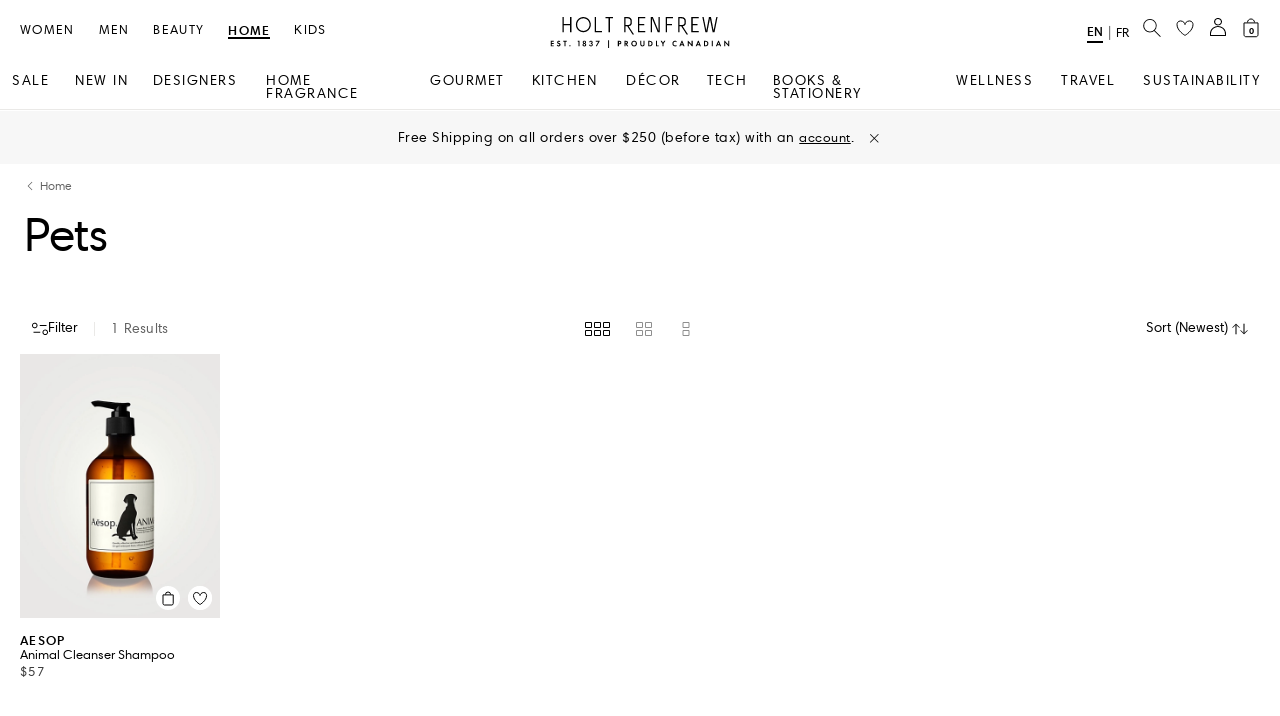

--- FILE ---
content_type: application/x-javascript
request_url: https://consent.cookiebot.com/logconsent.ashx?action=accept&nocache=1768857668823&dnt=false&clp=true&cls=true&clm=true&cbid=0a52461a-4609-4a65-8097-6c73e4da34eb&cbt=leveloptin&ticket=&bulk=false&hasdata=true&method=implied&usercountry=US-39&referer=https%3A%2F%2Fwww.holtrenfrew.com&rc=false
body_size: 231
content:
CookieConsent.setCookie("{stamp:%27nth1HCOkzpauX52N/HX1V+eoLy4LRQdj2lQaEnET1MUkWSeTkiVphA==%27%2Cnecessary:true%2Cpreferences:true%2Cstatistics:true%2Cmarketing:true%2Cmethod:%27implied%27%2Cver:2%2Cutc:1768857669023%2Cregion:%27us-39%27}", new Date(1800393669023), '/', '', '');
if (typeof CookieConsent.removeBulkReset!='undefined') {CookieConsent.removeBulkReset();}
CookieConsent.userCountry = 'us-39';


--- FILE ---
content_type: application/javascript
request_url: https://www.holtrenfrew.com/obG1NvyI4ZTP/nV/3-D91-v_2T/Yr3rShL71aauXEcu/VDFFfg/PVA/uaV1dJgwB
body_size: 169430
content:
(function(){if(typeof Array.prototype.entries!=='function'){Object.defineProperty(Array.prototype,'entries',{value:function(){var index=0;const array=this;return {next:function(){if(index<array.length){return {value:[index,array[index++]],done:false};}else{return {done:true};}},[Symbol.iterator]:function(){return this;}};},writable:true,configurable:true});}}());(function(){MT();mc3();c63();var Yd=function(QS){if(QS===undefined||QS==null){return 0;}var zf=QS["toLowerCase"]()["replace"](/[^a-z]+/gi,'');return zf["length"];};var TC=function(BN,tU){return BN%tU;};var Xc=function(SP,jY){return SP+jY;};var lh=function(Fk){return +Fk;};var pf=function(){return jc.apply(this,[QD,arguments]);};var fl=function(Kc){if(Kc==null)return -1;try{var dd=0;for(var HI=0;HI<Kc["length"];HI++){var pk=Kc["charCodeAt"](HI);if(pk<128){dd=dd+pk;}}return dd;}catch(bd){return -2;}};var YY=function II(xh,wd){'use strict';var WN=II;switch(xh){case Xz:{var g6=wd[m0];Hc.push(ZW);if(t8[md()[Xl(Tk)](Rd,w3)][En(typeof md()[Xl(m6)],'undefined')?md()[Xl(Jh)](JS,sf):md()[Xl(PN)].call(null,M6,z9)](g6)){var Nl;return Hc.pop(),Nl=g6,Nl;}Hc.pop();}break;case I:{var Of=wd[m0];Hc.push(Ec);var AI=VU()[YR(Tk)].apply(null,[SN,YN,Fc]);var Zn=Lx()[ql(pN)](fI,CW,m6,tY,UR,tR);var Yl=MC;var vC=Of[K6()[O6(QW)].call(null,n2,b6,sN)]();while(cc(Yl,vC[En(typeof VU()[YR(Rd)],Xc('',[][[]]))?VU()[YR(sI)](rN,kR,HR):VU()[YR(MC)].call(null,xq,KN,PW)])){if(gI(Zn[Qh()[vd(YN)](Q3,lN,vI,Ml)](vC[Qh()[vd(Gh)](gZ,Vl,Ih,hU)](Yl)),MC)||gI(Zn[Qh()[vd(YN)].call(null,Q3,jR,vI,kf)](vC[Qh()[vd(Gh)].apply(null,[gZ,DW,Ih,nf])](Xc(Yl,Vx))),MC)){AI+=Eh[Vx];}else{AI+=MC;}Yl=Xc(Yl,Gh);}var vb;return Hc.pop(),vb=AI,vb;}break;case DB:{Hc.push(mR);var xf=t8[OR()[kl(wx)].apply(null,[TZ,Nn])][md()[Xl(wW)].apply(null,[jx,WP])]?Vx:Eh[Jh];var db=t8[OR()[kl(wx)](TZ,Nn)][K6()[O6(Xh)](b3,fC,YW)]?Eh[Vx]:MC;var GS=t8[OR()[kl(wx)].apply(null,[TZ,Nn])][Xf(typeof md()[Xl(Bl)],Xc('',[][[]]))?md()[Xl(Th)].call(null,OP,Z2):md()[Xl(Jh)](AY,hf)]?Vx:MC;var Wx=t8[OR()[kl(wx)].call(null,TZ,Nn)][md()[Xl(n6)].call(null,Zx,NZ)]?Vx:MC;var Ld=t8[OR()[kl(wx)](TZ,Nn)][jn()[pC(Df)](Wc,Gb,wx,kf)]?Vx:MC;var Sd=t8[Xf(typeof OR()[kl(Uf)],Xc([],[][[]]))?OR()[kl(wx)](TZ,Nn):OR()[kl(CW)](Ql,In)][OR()[kl(v6)].apply(null,[Pv,Dl])]?Vx:MC;var bh=t8[OR()[kl(wx)](TZ,Nn)][jn()[pC(bU)].apply(null,[lY,gx,wR,wx])]?Eh[Vx]:MC;var zN=t8[OR()[kl(wx)](TZ,Nn)][Xf(typeof OR()[kl(qk)],Xc([],[][[]]))?OR()[kl(xk)](ZU,qW):OR()[kl(CW)].apply(null,[tx,SC])]?Vx:MC;var fx=t8[Xf(typeof OR()[kl(Nb)],Xc('',[][[]]))?OR()[kl(wx)](TZ,Nn):OR()[kl(CW)](DW,Vc)][VU()[YR(GI)](Z1,JW({}),xN)]?Vx:MC;var gY=t8[K6()[O6(PN)](Hv,Wh,lN)][lU()[AU(rR)](Ql,Vc,Ax,rN)].bind?Vx:MC;var XY=t8[En(typeof OR()[kl(QI)],Xc('',[][[]]))?OR()[kl(CW)].apply(null,[YW,ZN]):OR()[kl(wx)].call(null,TZ,Nn)][En(typeof K6()[O6(T6)],Xc('',[][[]]))?K6()[O6(M6)](I6,Kx,Pb):K6()[O6(Af)](CC,gd,pW)]?Eh[Vx]:Eh[Jh];var YC=t8[OR()[kl(wx)](TZ,Nn)][Xf(typeof VU()[YR(pN)],Xc([],[][[]]))?VU()[YR(jh)](Tv,Tk,HC):VU()[YR(sI)](xY,JW(JW({})),Fl)]?Eh[Vx]:MC;var VR;var Sx;try{var Db=Hc.length;var Xb=JW({});VR=t8[OR()[kl(wx)](TZ,Nn)][md()[Xl(pR)].call(null,wR,AN)]?Vx:MC;}catch(Rb){Hc.splice(KR(Db,Vx),Infinity,mR);VR=MC;}try{var Ob=Hc.length;var GY=JW({});Sx=t8[OR()[kl(wx)](TZ,Nn)][VU()[YR(UU)](fz,QI,b6)]?Vx:MC;}catch(gR){Hc.splice(KR(Ob,Vx),Infinity,mR);Sx=MC;}var CU;return Hc.pop(),CU=Xc(Xc(Xc(Xc(Xc(Xc(Xc(Xc(Xc(Xc(Xc(Xc(Xc(xf,UN(db,Vx)),UN(GS,Gh)),UN(Wx,Jh)),UN(Ld,rR)),UN(Sd,IR)),UN(bh,M6)),UN(zN,Tk)),UN(VR,Bl)),UN(Sx,Eh[Zc])),UN(fx,wx)),UN(gY,Eh[HC])),UN(XY,jx)),UN(YC,Mh)),CU;}break;case z8:{var zW=wd[m0];Hc.push(Yx);var dC=zW[md()[Xl(DC)](AW,x3)](function(pY){return II.apply(this,[m0,arguments]);});var JR;return JR=dC[En(typeof lU()[AU(qk)],'undefined')?lU()[AU(IR)].call(null,mf,JW(JW(MC)),ZW,gW):lU()[AU(lc)].call(null,sU,Vl,vk,KN)](Xf(typeof BU()[BY(Jh)],Xc([],[][[]]))?BU()[BY(CW)].apply(null,[tb,Vx,dW,MU]):BU()[BY(sI)](lc,lR,Tl,mI)),Hc.pop(),JR;}break;case U2:{Hc.push(Md);try{var Bc=Hc.length;var xR=JW([]);var fU=Xc(Xc(Xc(Xc(Xc(Xc(Xc(Xc(Xc(Xc(Xc(Xc(Xc(Xc(Xc(Xc(Xc(Xc(Xc(Xc(Xc(Xc(Xc(Xc(t8[En(typeof OR()[kl(lc)],Xc('',[][[]]))?OR()[kl(CW)](V6,Lw):OR()[kl(Rd)](Fl,x6)](t8[Xf(typeof Qh()[vd(OJ)],'undefined')?Qh()[vd(DW)](s8,gd,KN,x6):Qh()[vd(vI)](pj,kR,O4,UF)][En(typeof K6()[O6(XF)],Xc('',[][[]]))?K6()[O6(M6)](bw,vI,YN):K6()[O6(EJ)](UK,Yg,hU)]),UN(t8[OR()[kl(Rd)].call(null,Fl,x6)](t8[Qh()[vd(DW)](s8,JW(JW({})),KN,Kx)][OR()[kl(pR)](OZ,Vl)]),Vx)),UN(t8[OR()[kl(Rd)](Fl,x6)](t8[Qh()[vd(DW)].apply(null,[s8,Aw,KN,ME])][VU()[YR(ng)](PF,GI,Uf)]),Gh)),UN(t8[OR()[kl(Rd)](Fl,x6)](t8[Qh()[vd(DW)](s8,wR,KN,PO)][md()[Xl(YW)](wF,fj)]),Jh)),UN(t8[OR()[kl(Rd)].call(null,Fl,x6)](t8[En(typeof K6()[O6(rN)],Xc('',[][[]]))?K6()[O6(M6)](Qj,Bt,vg):K6()[O6(rR)].call(null,O1,Aw,Wh)][K6()[O6(pJ)](E2,vI,cO)]),Eh[m5])),UN(t8[En(typeof OR()[kl(sN)],Xc('',[][[]]))?OR()[kl(CW)](D7,Wg):OR()[kl(Rd)](Fl,x6)](t8[Xf(typeof Qh()[vd(lY)],Xc('',[][[]]))?Qh()[vd(DW)](s8,AW,KN,lc):Qh()[vd(vI)](EF,HC,lE,Ml)][OR()[kl(cF)](nE,PE)]),IR)),UN(t8[OR()[kl(Rd)].apply(null,[Fl,x6])](t8[Xf(typeof Qh()[vd(T6)],Xc('',[][[]]))?Qh()[vd(DW)].apply(null,[s8,OP,KN,Bt]):Qh()[vd(vI)](Em,YW,k5,Ih)][Lx()[ql(BG)](bJ,vI,KN,Nn,Vl,Wm)]),M6)),UN(t8[Xf(typeof OR()[kl(Zc)],Xc('',[][[]]))?OR()[kl(Rd)](Fl,x6):OR()[kl(CW)](Nw,VJ)](t8[Qh()[vd(DW)](s8,m5,KN,lN)][K6()[O6(Nn)](vO,kf,OE)]),Tk)),UN(t8[OR()[kl(Rd)](Fl,x6)](t8[Qh()[vd(DW)].call(null,s8,Nn,KN,Kx)][md()[Xl(DW)](Fc,ZK)]),Bl)),UN(t8[OR()[kl(Rd)](Fl,x6)](t8[Qh()[vd(DW)].call(null,s8,HC,KN,YW)][F5()[lO(BG)](sL,zw,UF,sI,sI)]),Eh[Zc])),UN(t8[OR()[kl(Rd)].apply(null,[Fl,x6])](t8[Xf(typeof Qh()[vd(r4)],'undefined')?Qh()[vd(DW)].call(null,s8,JW([]),KN,JW({})):Qh()[vd(vI)].call(null,jj,JW({}),Vr,ME)][K6()[O6(pG)].call(null,qX,JW(JW({})),Tk)]),Eh[bU])),UN(t8[OR()[kl(Rd)](Fl,x6)](t8[Qh()[vd(DW)].call(null,s8,qW,KN,HC)][En(typeof lU()[AU(wF)],Xc([],[][[]]))?lU()[AU(IR)](hK,gW,Y4,wR):lU()[AU(Ir)](zQ,r4,UF,MQ)]),CW)),UN(t8[OR()[kl(Rd)](Fl,x6)](t8[Qh()[vd(DW)](s8,M6,KN,xN)][K6()[O6(jh)].apply(null,[UT,fI,b6])]),jx)),UN(t8[OR()[kl(Rd)](Fl,x6)](t8[Qh()[vd(DW)](s8,JW(Vx),KN,YN)][Qh()[vd(EJ)](Tm,hE,Xh,hU)]),Eh[Rd])),UN(t8[OR()[kl(Rd)].call(null,Fl,x6)](t8[En(typeof Qh()[vd(bU)],Xc('',[][[]]))?Qh()[vd(vI)].apply(null,[QQ,JW(MC),qw,JW(MC)]):Qh()[vd(DW)](s8,kR,KN,qW)][Xf(typeof D4()[WF(Bl)],'undefined')?D4()[WF(gd)].apply(null,[TL,NJ,sI,jQ,CW]):D4()[WF(IR)].call(null,pQ,xt,PW,JW(Vx),ft)]),Eh[Aw])),UN(t8[OR()[kl(Rd)](Fl,x6)](t8[Qh()[vd(DW)].apply(null,[s8,JW(JW({})),KN,AW])][Qh()[vd(pJ)](jJ,Jh,t4,YW)]),T6)),UN(t8[OR()[kl(Rd)].call(null,Fl,x6)](t8[Qh()[vd(DW)](s8,HC,KN,lc)][lU()[AU(Wt)](WJ,PO,gW,JW(MC))]),PW)),UN(t8[OR()[kl(Rd)](Fl,x6)](t8[Qh()[vd(DW)](s8,Vl,KN,nw)][D4()[WF(DW)].call(null,VF,MC,hE,Ih,T6)]),vI)),UN(t8[OR()[kl(Rd)].call(null,Fl,x6)](t8[Qh()[vd(DW)].apply(null,[s8,x6,KN,Wh])][lU()[AU(Af)].apply(null,[v7,JW({}),OJ,lc])]),Zc)),UN(t8[En(typeof OR()[kl(Jh)],Xc('',[][[]]))?OR()[kl(CW)](c4,Kk):OR()[kl(Rd)].call(null,Fl,x6)](t8[En(typeof Qh()[vd(UR)],'undefined')?Qh()[vd(vI)](LK,JW(Vx),xF,x6):Qh()[vd(DW)].call(null,s8,JW(Vx),KN,hE)][Xf(typeof OR()[kl(kJ)],Xc('',[][[]]))?OR()[kl(Ax)](Rz,wF):OR()[kl(CW)].call(null,Mj,LF)]),HC)),UN(t8[OR()[kl(Rd)].apply(null,[Fl,x6])](t8[Qh()[vd(DW)](s8,X7,KN,PN)][Qh()[vd(pG)](lm,PE,Vg,JW(MC))]),PE)),UN(t8[OR()[kl(Rd)](Fl,x6)](t8[Qh()[vd(DW)].apply(null,[s8,t4,KN,t4])][OR()[kl(n6)].apply(null,[fT,GI])]),Vg)),UN(t8[OR()[kl(Rd)](Fl,x6)](t8[Qh()[vd(DW)].call(null,s8,YG,KN,ME)][VU()[YR(Nr)].apply(null,[fX,BG,m5])]),kf)),UN(t8[OR()[kl(Rd)].apply(null,[Fl,x6])](t8[VU()[YR(PE)](TE,PN,DW)][md()[Xl(rR)].apply(null,[mX,pm])]),lc)),UN(t8[OR()[kl(Rd)].call(null,Fl,x6)](t8[K6()[O6(rR)].apply(null,[O1,vI,Wh])][OR()[kl(SF)](FZ,Xh)]),Eh[m6]));var Tw;return Hc.pop(),Tw=fU,Tw;}catch(sX){Hc.splice(KR(Bc,Vx),Infinity,Md);var Zw;return Hc.pop(),Zw=MC,Zw;}Hc.pop();}break;case xD:{var Mr;var p7;var QX;Hc.push(g5);for(Mr=MC;cc(Mr,wd[VU()[YR(MC)](hp,t4,PW)]);Mr+=Eh[Vx]){QX=wd[Mr];}p7=QX[OR()[kl(RF)](zq,pN)]();if(t8[OR()[kl(wx)](rD,Nn)].bmak[OR()[kl(XJ)](WG,m5)][p7]){t8[En(typeof OR()[kl(vk)],Xc('',[][[]]))?OR()[kl(CW)].call(null,Fw,WP):OR()[kl(wx)](rD,Nn)].bmak[OR()[kl(XJ)].call(null,WG,m5)][p7].apply(t8[OR()[kl(wx)](rD,Nn)].bmak[OR()[kl(XJ)].apply(null,[WG,m5])],QX);}Hc.pop();}break;case k3:{Hc.push(tG);throw new (t8[F5()[lO(Gh)].call(null,pN,Pj,gW,sI,Df)])(En(typeof md()[Xl(KX)],Xc('',[][[]]))?md()[Xl(Jh)](zt,Ym):md()[Xl(PO)].call(null,Aw,jX));}break;case pz:{var fm=wd[m0];Hc.push(Ok);if(En([jn()[pC(kf)].apply(null,[DW,hg,ME,IR]),K6()[O6(qW)](j3,JW(JW(MC)),Vc),Qh()[vd(xN)].call(null,Cz,JW(JW(MC)),Ig,vm)][Qh()[vd(YN)](s2,wx,vI,fI)](fm[VU()[YR(Rd)](RB,Vg,fI)][lU()[AU(lY)].apply(null,[Gv,Jh,Jk,JW(JW({}))])]),jG(Vx))){Hc.pop();return;}t8[lU()[AU(qW)].call(null,E,JW(JW(MC)),OE,x6)](function(){var Jg=JW(JW(m0));Hc.push(jx);try{var Q4=Hc.length;var YJ=JW([]);if(JW(Jg)&&fm[VU()[YR(Rd)](L7,JW(JW({})),fI)]&&(fm[VU()[YR(Rd)].call(null,L7,X7,fI)][Qh()[vd(qW)].apply(null,[HQ,Ml,PW,Df])](lU()[AU(PO)](pW,QI,Q7,JW(JW(MC))))||fm[VU()[YR(Rd)].apply(null,[L7,m6,fI])][Qh()[vd(qW)](HQ,JW(JW([])),PW,JW(JW([])))](Qh()[vd(nw)](cm,JW(JW({})),ng,IR)))){Jg=JW(JW(P9));}}catch(nX){Hc.splice(KR(Q4,Vx),Infinity,jx);fm[VU()[YR(Rd)](L7,Vx,fI)][lU()[AU(OJ)].apply(null,[hL,Df,jh,jR])](new (t8[G4()[zg(Vg)](JW({}),SF,CW,wR,BG)])(lU()[AU(OP)].apply(null,[GQ,IR,Xh,PW]),v5(DB,[Qh()[vd(Hw)].apply(null,[MQ,jx,hL,X7]),JW(JW({})),OR()[kl(xN)](qg,ng),JW(P9),md()[Xl(wG)].call(null,lN,xt),JW(JW({}))])));}if(JW(Jg)&&En(fm[D4()[WF(BG)](xY,LG,vI,Ax,sI)],Qh()[vd(XF)].apply(null,[l5,Ax,vm,M6]))){Jg=JW(JW(P9));}if(Jg){fm[VU()[YR(Rd)](L7,RQ,fI)][lU()[AU(OJ)](hL,JW([]),jh,JW(JW([])))](new (t8[Xf(typeof G4()[zg(jx)],'undefined')?G4()[zg(Vg)](gW,SF,CW,wR,Mh):G4()[zg(PW)].call(null,vI,Ht,Vg,gQ,YW)])(En(typeof lU()[AU(DC)],Xc([],[][[]]))?lU()[AU(IR)](Kj,Vx,gL,Dw):lU()[AU(YG)](wF,Vx,HC,Jh),v5(DB,[Qh()[vd(Hw)].apply(null,[MQ,Rd,hL,Ew]),JW(JW(P9)),OR()[kl(xN)](qg,ng),JW(JW(m0)),md()[Xl(wG)](lN,xt),JW(JW({}))])));}Hc.pop();},MC);Hc.pop();}break;case m0:{var pY=wd[m0];var DG;Hc.push(JL);return DG=t8[K6()[O6(wx)](S9,YW,c7)][K6()[O6(KX)].apply(null,[W3,Vg,Q7])](pY)[Xf(typeof md()[Xl(PW)],Xc('',[][[]]))?md()[Xl(DC)](AW,hM):md()[Xl(Jh)].call(null,SX,E4)](function(GG){return pY[GG];})[MC],Hc.pop(),DG;}break;case C9:{var qF=wd[m0];var PX=wd[P9];Hc.push(UU);if(Er(PX,null)||Ek(PX,qF[VU()[YR(MC)](dg,Rd,PW)]))PX=qF[En(typeof VU()[YR(v6)],'undefined')?VU()[YR(sI)](lt,BG,OE):VU()[YR(MC)].apply(null,[dg,OP,PW])];for(var rG=MC,IG=new (t8[md()[Xl(Tk)](Rd,hJ)])(PX);cc(rG,PX);rG++)IG[rG]=qF[rG];var Tj;return Hc.pop(),Tj=IG,Tj;}break;case dq:{Hc.push(Dj);var gX=Iw;var sw=VU()[YR(Tk)](mL,GI,Fc);for(var Lg=MC;cc(Lg,gX);Lg++){sw+=lU()[AU(DW)](dv,BG,Wh,Bl);gX++;}Hc.pop();}break;case qB:{Hc.push(bU);t8[K6()[O6(Tk)].call(null,nw,JW([]),qG)][md()[Xl(wW)].call(null,jx,L5)](BU()[BY(vm)].apply(null,[T6,IR,Af,Q7]),function(fm){return II.apply(this,[pz,arguments]);});Hc.pop();}break;case DM:{Hc.push(t7);t8[lU()[AU(qW)].call(null,vZ,rN,OE,GI)](function(){return II.apply(this,[dq,arguments]);},IK);Hc.pop();}break;case hH:{var Nm=wd[m0];var Vk=wd[P9];Hc.push(AL);var fg=Er(null,Nm)?null:HJ(F5()[lO(MC)].apply(null,[CW,D,BG,sI,Ig]),typeof t8[VU()[YR(jx)].call(null,wD,PE,Aw)])&&Nm[t8[VU()[YR(jx)].call(null,wD,JW(JW(MC)),Aw)][Lx()[ql(Bl)].apply(null,[hw,Bl,GI,pN,M6,k2])]]||Nm[md()[Xl(mX)].call(null,PO,q8)];if(HJ(null,fg)){var jw,Nj,AF,B5,Og=[],kK=JW(MC),tj=JW(Eh[Vx]);try{var r5=Hc.length;var ZO=JW(JW(m0));if(AF=(fg=fg.call(Nm))[OR()[kl(Nb)].call(null,F8,S4)],En(MC,Vk)){if(Xf(t8[Xf(typeof K6()[O6(PO)],Xc([],[][[]]))?K6()[O6(wx)](s9,Wh,c7):K6()[O6(M6)].call(null,x4,vm,Jw)](fg),fg)){ZO=JW(m0);return;}kK=JW(Eh[Vx]);}else for(;JW(kK=(jw=AF.call(fg))[Xf(typeof lU()[AU(DC)],Xc('',[][[]]))?lU()[AU(KX)](R9,JW(Vx),r4,Gh):lU()[AU(IR)].apply(null,[kR,wx,kQ,nf])])&&(Og[OR()[kl(Gh)](JL,jh)](jw[Xf(typeof OR()[kl(wR)],Xc([],[][[]]))?OR()[kl(Mh)](Wv,RG):OR()[kl(CW)](tJ,EF)]),Xf(Og[VU()[YR(MC)].call(null,UD,JW(Vx),PW)],Vk));kK=JW(MC));}catch(cG){tj=JW(MC),Nj=cG;}finally{Hc.splice(KR(r5,Vx),Infinity,AL);try{var I4=Hc.length;var CE=JW([]);if(JW(kK)&&HJ(null,fg[F5()[lO(t4)].apply(null,[B4,Hz,JW({}),M6,Yj])])&&(B5=fg[F5()[lO(t4)].apply(null,[B4,Hz,T6,M6,BG])](),Xf(t8[K6()[O6(wx)](s9,Kx,c7)](B5),B5))){CE=JW(JW([]));return;}}finally{Hc.splice(KR(I4,Vx),Infinity,AL);if(CE){Hc.pop();}if(tj)throw Nj;}if(ZO){Hc.pop();}}var zG;return Hc.pop(),zG=Og,zG;}Hc.pop();}break;}};var EL=function(tt){if(t8["document"]["cookie"]){try{var QJ=""["concat"](tt,"=");var Et=t8["document"]["cookie"]["split"]('; ');for(var RK=0;RK<Et["length"];RK++){var YQ=Et[RK];if(YQ["indexOf"](QJ)===0){var Kw=YQ["substring"](QJ["length"],YQ["length"]);if(Kw["indexOf"]('~')!==-1||t8["decodeURIComponent"](Kw)["indexOf"]('~')!==-1){return Kw;}}}}catch(QF){return false;}}return false;};var P4=function(Tr,xL){return Tr^xL;};var Xw=function(){return AG.apply(this,[ID,arguments]);};var Ft=function b7(hQ,mr){'use strict';var mE=b7;switch(hQ){case KB:{var Sw=mr[m0];var kj;Hc.push(tJ);return kj=Sw&&Er(OR()[kl(t4)].apply(null,[tJ,Jh]),typeof t8[En(typeof VU()[YR(fI)],'undefined')?VU()[YR(sI)](c7,CF,MG):VU()[YR(jx)].call(null,lJ,QI,Aw)])&&En(Sw[OR()[kl(Bl)].apply(null,[lE,Jk])],t8[VU()[YR(jx)](lJ,OJ,Aw)])&&Xf(Sw,t8[VU()[YR(jx)](lJ,IR,Aw)][lU()[AU(rR)](rJ,Nn,Ax,IR)])?OR()[kl(jQ)](B1,Vg):typeof Sw,Hc.pop(),kj;}break;case Eq:{var KL=mr[m0];return typeof KL;}break;case tp:{var xQ=mr[m0];var JJ=mr[P9];var cE=mr[Xz];Hc.push(l5);xQ[JJ]=cE[OR()[kl(Mh)](cL,RG)];Hc.pop();}break;case ST:{var Dt=mr[m0];var IL=mr[P9];var wX=mr[Xz];return Dt[IL]=wX;}break;case f2:{var tK=mr[m0];var WK=mr[P9];var Im=mr[Xz];Hc.push(DE);try{var jm=Hc.length;var IF=JW({});var AK;return AK=v5(DB,[lU()[AU(jQ)](S8,Yj,MQ,JW(JW([]))),Qh()[vd(qG)].apply(null,[TL,MC,Wh,b6]),lU()[AU(qG)](U8,xN,rR,Tk),tK.call(WK,Im)]),Hc.pop(),AK;}catch(JE){Hc.splice(KR(jm,Vx),Infinity,DE);var FQ;return FQ=v5(DB,[lU()[AU(jQ)](S8,PE,MQ,Dw),Qh()[vd(hE)](vG,HC,ME,x6),Xf(typeof lU()[AU(MQ)],'undefined')?lU()[AU(qG)](U8,jR,rR,kf):lU()[AU(IR)](nj,Ew,qX,PO),JE]),Hc.pop(),FQ;}Hc.pop();}break;case cH:{return this;}break;case Iv:{var Vj=mr[m0];Hc.push(fj);var R7;return R7=v5(DB,[OR()[kl(qG)].call(null,pg,IR),Vj]),Hc.pop(),R7;}break;case jZ:{return this;}break;case zz:{return this;}break;case DB:{var dJ;Hc.push(EX);return dJ=Xf(typeof Qh()[vd(GI)],'undefined')?Qh()[vd(pN)](vB,nf,Bt,PW):Qh()[vd(vI)](cK,r4,GJ,Aw),Hc.pop(),dJ;}break;case U2:{var j4=mr[m0];Hc.push(GF);var hr=t8[K6()[O6(wx)](FX,PE,c7)](j4);var z7=[];for(var wt in hr)z7[OR()[kl(Gh)](br,jh)](wt);z7[K6()[O6(BG)].call(null,wM,m6,Ax)]();var Ug;return Ug=function Ag(){Hc.push(tG);for(;z7[VU()[YR(MC)].call(null,kz,CF,PW)];){var g7=z7[Xf(typeof lU()[AU(T6)],Xc('',[][[]]))?lU()[AU(AW)].apply(null,[Tq,ME,wx,pN]):lU()[AU(IR)](f7,Fc,Cm,gW)]();if(CQ(g7,hr)){var R5;return Ag[OR()[kl(Mh)](n3,RG)]=g7,Ag[lU()[AU(KX)](Gz,QI,r4,Ew)]=JW(Vx),Hc.pop(),R5=Ag,R5;}}Ag[lU()[AU(KX)].call(null,Gz,JW(JW(MC)),r4,OP)]=JW(MC);var rt;return Hc.pop(),rt=Ag,rt;},Hc.pop(),Ug;}break;case jB:{Hc.push(Qm);this[Xf(typeof lU()[AU(ME)],Xc('',[][[]]))?lU()[AU(KX)](Ev,Jk,r4,wx):lU()[AU(IR)](UJ,m6,Jt,rN)]=JW(MC);var r7=this[OR()[kl(BG)].apply(null,[jS,Kx])][MC][G4()[zg(Bl)](CW,qO,wx,BO,Rd)];if(En(Qh()[vd(hE)].call(null,z2,fI,ME,KX),r7[lU()[AU(jQ)](vT,UF,MQ,gd)]))throw r7[lU()[AU(qG)](W0,JW({}),rR,JW(JW([])))];var C7;return C7=this[Xf(typeof OR()[kl(Fc)],'undefined')?OR()[kl(UF)].call(null,gz,UR):OR()[kl(CW)](CX,xX)],Hc.pop(),C7;}break;case g0:{var mw=mr[m0];var Xm;Hc.push(Vw);return Xm=mw&&Er(OR()[kl(t4)](Vw,Jh),typeof t8[En(typeof VU()[YR(OJ)],Xc([],[][[]]))?VU()[YR(sI)](A5,DW,BG):VU()[YR(jx)].call(null,jq,Vl,Aw)])&&En(mw[OR()[kl(Bl)].call(null,wj,Jk)],t8[VU()[YR(jx)](jq,rR,Aw)])&&Xf(mw,t8[En(typeof VU()[YR(qG)],Xc([],[][[]]))?VU()[YR(sI)](Vg,JW(JW(MC)),YW):VU()[YR(jx)].call(null,jq,qG,Aw)][En(typeof lU()[AU(CF)],'undefined')?lU()[AU(IR)](Af,JW(JW(Vx)),VQ,Bl):lU()[AU(rR)].call(null,E4,JW(JW([])),Ax,Aw)])?OR()[kl(jQ)](k1,Vg):typeof mw,Hc.pop(),Xm;}break;case k3:{var rX=mr[m0];return typeof rX;}break;case dT:{var RX=mr[m0];var Pm=mr[P9];var Hj=mr[Xz];Hc.push(NE);RX[Pm]=Hj[Xf(typeof OR()[kl(lY)],'undefined')?OR()[kl(Mh)](c3,RG):OR()[kl(CW)](Kg,dX)];Hc.pop();}break;}};var KK=function(Zt){try{if(Zt!=null&&!t8["isNaN"](Zt)){var BK=t8["parseFloat"](Zt);if(!t8["isNaN"](BK)){return BK["toFixed"](2);}}}catch(ZJ){}return -1;};var xO=function(vF,sF){return vF instanceof sF;};var q4=function(){return AG.apply(this,[PS,arguments]);};var zK=function(){return [];};var Er=function(N5,H4){return N5==H4;};var hO=function(){return AG.apply(this,[QD,arguments]);};var jK=function(K5,BJ){return K5<=BJ;};function MT(){HT=[]['\x65\x6e\x74\x72\x69\x65\x73']();if(typeof window!=='undefined'){t8=window;}else if(typeof global!==[]+[][[]]){t8=global;}else{t8=this;}}var CK=function(sJ){var DF=0;for(var TF=0;TF<sJ["length"];TF++){DF=DF+sJ["charCodeAt"](TF);}return DF;};var jc=function VX(KG,OX){var BE=VX;for(KG;KG!=OB;KG){switch(KG){case BB:{if(cc(zj,Wj[MO[MC]])){do{BU()[Wj[zj]]=JW(KR(zj,sI))?function(){SK=[];VX.call(this,c1,[Wj]);return '';}:function(){var Lj=Wj[zj];var DQ=BU()[Lj];return function(vw,KQ,TJ,QE){if(En(arguments.length,MC)){return DQ;}var dw=AG.apply(null,[f2,[rN,KQ,TJ,QE]]);BU()[Lj]=function(){return dw;};return dw;};}();++zj;}while(cc(zj,Wj[MO[MC]]));}KG=OB;}break;case vS:{Yr=M6*IR*Jh*sI+Tk;Br=Hw*Gh-qG-IR;sQ=Jh*qG*M6-wx*sI;V4=IR*Tk*wx+rR*Gh;KG=Q;}break;case Kp:{Ur=sI*Bl*IR+Tk;Uj=IR*wx*sI*Vx+Gh;xm=Hw*sI-Gh*Jh*Tk;KG-=Y9;bK=qG*rR*M6+Bl*IR;vO=rR+Hw*sI-Jh+IR;pX=sI*Hw+qG+M6-Gh;p4=rR*Tk+qG*wx-Jh;fF=IR+Bl*Hw-sI-Jh;}break;case k8:{jL=Gh+Bl*wx*Tk-M6;EE=wx*rR*Jh*Tk-Vx;wK=qG*wx+Jh+Gh*rR;Em=sI*rR*M6+Gh*Jh;Vt=Tk*wx+Hw*Vx*IR;KG=NH;mK=rR*Jh*IR*Bl-sI;}break;case fv:{CL=Vx*rR+Hw*Bl-IR;Hg=qG*IR+M6*Hw+sI;Y5=Hw*Bl+IR-qG*Vx;dG=Bl*Hw-Gh-sI+qG;KG=J9;}break;case ZT:{fr=Tk*Hw+Gh*Vx*Bl;st=Bl*Hw+Tk-sI-Gh;SL=Bl+qG*rR*Tk+sI;O5=Gh*IR*qG+sI+wx;nr=qG+Hw*rR+IR-sI;RJ=wx*Bl*M6-Tk*Vx;KG+=d0;}break;case KT:{q7=rR-Tk+Hw*M6;It=Jh*Bl*sI*Vx+qG;zL=Bl+qG*wx+M6*Gh;Zm=M6*wx+Hw*Jh;KG-=hq;JG=rR+wx+IR*Hw+Tk;l5=IR+Bl*qG+Jh-M6;}break;case jp:{qQ=Tk*Hw-Jh*wx*rR;IX=wx*M6+IR*Hw-Vx;YL=rR+Hw+sI+wx*M6;mQ=Tk*Hw+Bl-Jh+Vx;kG=Bl*Hw-M6+sI*Tk;cX=Tk*Vx*Hw+qG-M6;KG=M0;sG=rR-Bl+IR*qG+Gh;bg=rR*Hw+qG*Gh+M6;}break;case m8:{wr=IR+Hw*sI-Bl-qG;UG=qG*wx+IR*sI*Tk;gt=Hw*sI-qG-Tk+Bl;Yw=Bl*Hw+rR*M6;KG+=qH;Um=M6*Gh*Bl*sI+Tk;SE=rR*qG*IR+Bl+M6;}break;case A2:{g4=IR*Hw+rR+wx;Ow=wx*qG-rR-sI;qO=Gh*Tk*M6+rR+Hw;ZE=Gh*IR*Hw-Bl-wx;vX=wx*Tk*sI+rR*IR;KG=qD;}break;case mz:{RO=Hw*rR-sI+Jh+M6;KG=GM;rr=Hw*sI+Tk+Bl+qG;XL=Hw*Bl+IR-wx;Vr=Bl+Vx+M6*Hw+Tk;}break;case DZ:{v4=qG+Hw*Bl+M6-sI;G7=Gh+Hw*sI*Vx+qG;pg=sI*Hw+M6*IR-Tk;dF=IR*rR*M6*Bl;QK=rR+Jh*Hw-qG-wx;LG=qG*sI-M6-Tk*wx;KG=P8;x5=Hw*Tk+sI*rR*Bl;Jr=Hw*rR-wx*Vx;}break;case Zp:{OL=M6*qG*Vx*Gh-rR;DX=qG+M6+Jh+Hw*sI;Ij=Hw*Tk+qG+rR+sI;KG=NM;dg=Hw*Bl+rR+wx*Jh;}break;case pM:{Dr=Bl*wx*M6+Gh*Hw;Wr=Hw*wx+rR*Tk-qG;m7=sI*qG+Hw+Tk*wx;KG=k3;WX=qG*M6*Vx+IR;Km=Jh-Vx+Gh+qG*sI;lK=M6*IR+Hw*rR+Jh;tr=qG*Bl+IR*Jh*Gh;}break;case Zz:{MG=Hw*wx-qG-IR;KG-=AH;pW=Bl*IR*Vx-Jh+Hw;sN=qG-Jh*Vx+Bl+Hw;kF=M6*Hw+wx-qG;w5=Vx-rR+wx*qG*Gh;DL=Bl*M6*Jh*Vx-IR;}break;case ET:{while(cc(AJ,Zj.length)){var jg=XE(Zj,AJ);var H7=XE(IE.V1,S7++);s4+=RE(Eq,[m4(jE(m4(jg,H7)),S5(jg,H7))]);AJ++;}return s4;}break;case sZ:{BG=Jh-wx+qG+Vx+sI;Dw=sI*wx-M6-IR+Vx;Vl=qG+wx+M6*Vx+IR;PW=Vx*Tk-rR+Bl+IR;gd=IR*sI-Jh+Vx+Gh;KG-=sB;Fc=M6+Bl*rR*Gh+Vx;ME=qG-wx-Gh+M6*sI;}break;case Y2:{pO=rR*Hw-Jh+IR+Bl;rE=qG+Hw*M6-IR-Vx;nm=IR-Gh+sI*Vx*qG;lm=Hw*M6+Tk*Bl+qG;SF=rR*wx+IR*Tk*Jh;VK=sI*Tk*wx+Bl-Jh;s7=rR+Jh+IR*Hw-qG;KG+=zD;ct=Bl-M6*IR+Hw*Tk;}break;case CT:{lG=Jh+wx*M6*Vx*Bl;jr=rR*Hw+Bl*Vx;Gr=Jh+Tk*qG*Gh+rR;jj=Vx*qG*wx+IR+Hw;nG=rR*Hw-Gh+wx*M6;KG-=SH;}break;case nD:{LQ=qG*Bl-Jh-sI-rR;MU=M6*rR*wx-Bl;dr=qG+sI*M6*wx;sg=Gh+wx*Hw-IR*Tk;V5=wx+Bl*Hw+Gh*rR;rg=wx*Bl+Tk+Hw*M6;gE=Hw+Gh-rR-sI+qG;KG-=AH;Pb=IR-Tk+qG*M6*rR;}break;case MD:{mR=qG*Gh*sI-Tk+IR;pL=Tk*Jh*sI-Gh-Vx;tJ=Bl+wx*Gh*qG+Tk;vQ=Hw*Bl-sI*IR;KG=G0;}break;case YD:{KG=OB;if(cc(LJ,Zr[jt[MC]])){do{jn()[Zr[LJ]]=JW(KR(LJ,Vx))?function(){fK=[];VX.call(this,PS,[Zr]);return '';}:function(){var Vm=Zr[LJ];var XX=jn()[Vm];return function(TQ,FJ,qK,St){if(En(arguments.length,MC)){return XX;}var pE=AG(Z8,[TQ,FJ,vm,St]);jn()[Vm]=function(){return pE;};return pE;};}();++LJ;}while(cc(LJ,Zr[jt[MC]]));}}break;case M8:{QI=qG-wx+Jh*IR*rR;gW=Tk*wx+IR+Gh+Vx;Nn=M6+sI+IR*wx;KG=sZ;wR=rR+wx*Tk+IR;Ax=qG+rR+Jh;Q7=qG+Bl*rR-Jh+Tk;}break;case PD:{W5=Hw*rR+Bl-IR-sI;vr=sI+Hw*Tk+rR*IR;fj=rR*Hw+M6*sI;cO=Tk-sI+IR+Hw+rR;EX=sI+qG*IR*rR;GF=sI*rR+Bl*M6+Hw;tG=wx+qG*Gh*Bl-sI;Jt=Jh+Bl+Tk*Hw;KG=r9;}break;case zT:{N4=Tk*qG+rR*Hw;O4=Hw+Jh*Gh;x6=IR*qG-Jh-Bl*sI;KG=H2;nQ=wx*Gh*qG-Bl-M6;wG=Bl*Jh+Hw-IR-wx;}break;case JB:{OE=Gh+wx+M6*rR*Jh;bU=IR+Bl+Gh*sI-Jh;t4=Gh*Jh+Tk+Vx;vI=Tk-rR+Jh+wx+Vx;S4=Bl+M6*Vx+wx;KG-=h9;AW=rR*wx-Bl+Tk;}break;case Nq:{KG=pM;FL=Jh*qG*Gh-Tk*Vx;qX=IR*Hw+Bl+qG*Vx;Ej=Hw*Jh+qG*Bl-wx;Ct=Vx*Tk*Hw-Bl+IR;f5=Hw+wx*Gh*sI+Vx;xF=Hw*sI-Bl+Gh*qG;}break;case f9:{qG=wx*Gh+rR+M6+Jh;Ew=Vx+IR*M6+qG+Jh;Zc=Gh+Tk+IR+rR;KG=jT;MC=+[];Yg=IR+rR+qG+Tk;}break;case RZ:{Jj=Hw*Tk-M6+sI;hf=Gh+sI+qG+Hw*Bl;T5=Hw*M6-Jh*rR-Tk;HE=Hw*Jh+qG*IR-rR;Nt=IR+Hw*Jh*Gh;JK=Tk*Bl-Gh+sI*Hw;KG=K9;Om=rR*M6*qG-Hw+wx;}break;case U9:{MJ=Jh+Bl*Tk*sI-M6;KG=nD;xE=rR-IR*Tk+Bl*Hw;gF=Tk*sI*wx+rR;pt=Bl*Vx*Gh+qG*wx;rw=Gh+Jh*Hw;HK=Tk*Bl*wx-Vx-M6;}break;case mD:{KG-=fp;bw=wx+Jh*sI*qG;kg=Vx-rR-qG+Hw*Tk;Xk=wx*Hw+rR-qG+Tk;w4=sI*wx*Gh-M6+rR;}break;case jT:{Vc=rR*wx+Gh*Tk+Vx;Yj=Bl+sI-wx+qG-Jh;KG=f0;Mh=IR-M6-rR+Bl+wx;RQ=Gh*sI+rR+Jh*Vx;HC=IR*M6+sI-Gh*wx;jx=Gh+IR-Jh-Vx+sI;}break;case Sv:{KG=gM;Rm=qG*IR*Vx-M6;cK=Tk*Hw-rR+IR+Jh;g5=sI*M6+IR*Hw-wx;RF=IR+M6*sI+Hw+Vx;t7=wx*Hw*Vx-Gh-qG;}break;case N8:{Yt=rR*wx*sI-Hw-M6;KG=UZ;dQ=Jh+Hw*Bl+rR*M6;Kg=qG*Vx+Hw*Jh+wx;Mm=Hw*Bl-Gh+rR;lg=Vx*IR*Hw+Jh*M6;ZL=IR-Hw+Jh*Tk*qG;IQ=sI*qG+Vx+Tk+rR;}break;case r3:{Hc.push(qg);var UE=kr?t8[OR()[kl(MC)].call(null,Tm,wG)]:t8[OR()[kl(Vx)](ZB,Lr)];for(var wg=MC;cc(wg,xr[VU()[YR(MC)].apply(null,[dv,JW([]),PW])]);wg=Xc(wg,Vx)){VG[OR()[kl(Gh)].call(null,Tm,jh)](UE(Qw(xr[wg])));}var M7;return Hc.pop(),M7=VG,M7;}break;case z8:{U4=Bl*Jh-wx+Hw+qG;qt=Jh*rR*Gh*qG-sI;nw=Jh*qG-Tk+Bl-Vx;Ml=IR-Gh-sI+wx*Bl;xY=Gh*Vx+Hw+Tk+Bl;nf=qG*Gh+rR+M6+wx;KG=zT;YK=M6-sI+Bl*Hw-qG;}break;case dT:{M6=Jh+IR*Vx-Gh;rR=Jh+Vx;Tk=IR*Jh-rR*Gh*Vx;Bl=Vx*Tk-Gh+Jh;sI=IR-Gh+M6;KG=f9;wx=Vx*IR+M6+Bl-sI;}break;case KM:{KG-=W1;Lt=Hw*Jh+M6-Bl+Tk;Th=Hw+sI*Jh+wx-Gh;At=Hw*Bl-Jh+wx*IR;YG=Jh+wx*Bl+Gh*M6;}break;case RT:{Fg=IR+Tk+Hw-Vx;Wm=Jh-sI*Gh+IR*Hw;KG-=E9;km=M6*IR*sI-Vx+Tk;NQ=Bl*Jh*Gh*M6+IR;wJ=sI*Hw+rR+Tk*M6;mG=Jh*qG-IR+wx*M6;xG=Jh+IR*Hw;bG=Hw*sI+wx+Jh*Bl;}break;case cD:{KG=MH;c5=sI+Bl+qG*Tk+rR;K4=Bl*Hw+Tk-qG-rR;IK=wx*Hw-M6+Vx+IR;I7=rR*qG*Tk+wx+M6;}break;case pv:{kE=sI+Hw*Tk+Jh*IR;KG=M3;pm=Bl*wx*sI-Vx-M6;cg=sI*Vx*qG-IR*rR;ZN=M6*Vx*Hw+rR-qG;}break;case MH:{Zx=Bl+Gh*sI*rR-Jh;gL=wx*Tk+Hw*Vx*sI;UL=sI*Hw+IR+M6-rR;EF=Bl-Vx+Hw*M6-qG;KG+=cZ;}break;case NT:{l4=Hw+sI*M6+qG-Tk;gg=wx-Vx+M6*Hw+sI;KG+=zz;vt=Bl*Hw+Jh-Tk*M6;Gw=sI*wx*M6-Hw-Gh;UU=Hw+wx+IR+sI-rR;ZW=Tk*qG*rR-Bl;}break;case DD:{KG=OB;return VX(xD,[vE]);}break;case kS:{lj=rR*IR+Jh*sI*qG;YE=qG*sI-Gh+M6+Tk;Jw=qG*sI-M6-wx+Bl;JQ=IR*rR*Bl+Hw;sE=sI+rR*Tk+Hw*Bl;Rt=Bl*Hw+IR*Vx*sI;rF=wx*Hw-Bl-qG*M6;KG=DS;d7=M6+Tk-Jh+Hw*IR;}break;case Bz:{qJ=IR+M6*Hw+Bl*Jh;Mt=qG*Tk-rR+IR-Vx;Bw=Gh*Bl*qG+rR-IR;NO=M6+Hw+sI*wx*Tk;sr=IR*Vx*Tk*M6*rR;x7=Hw*M6-sI-rR+Vx;KG=dB;}break;case L0:{KG-=j0;for(var NX=MC;cc(NX,nL[VU()[YR(MC)](Ap,Aw,PW)]);NX=Xc(NX,Vx)){(function(){var TX=nL[NX];Hc.push(N4);var FK=cc(NX,vj);var zm=FK?lU()[AU(MC)].call(null,lZ,GI,jR,Ih):Qh()[vd(MC)](pB,jR,O4,x6);var F4=FK?t8[OR()[kl(Vx)](J2,Lr)]:t8[OR()[kl(MC)].apply(null,[nQ,wG])];var Sg=Xc(zm,TX);HT[Sg]=function(){var NK=F4(Z7(TX));HT[Sg]=function(){return NK;};return NK;};Hc.pop();}());}}break;case gM:{T4=Gh*Hw-M6*Bl+sI;br=rR*M6*Tk+qG-Gh;KG=m8;kL=Gh+Hw*sI+Vx+qG;Cg=Tk+IR+Hw*M6-sI;}break;case dH:{cQ=Jh+Bl*Hw+qG*Gh;k7=Vx+wx*Tk*Jh*Gh;KG-=Wp;nK=wx+rR+Hw*sI-qG;Lk=sI*rR*Bl+qG-wx;tF=Hw*IR-Jh+Vx-wx;}break;case gD:{Nw=Bl+wx*Vx+sI*Hw;lt=IR*rR+Hw*Tk;KG-=C3;Wc=Hw+rR+wx*Tk;G5=rR+Bl*Hw+sI+wx;TG=Jh+wx*sI*Bl;tR=Hw*sI-Gh-rR+M6;}break;case Eq:{Kr=sI*Gh*qG-Tk-Bl;ww=wx+Tk+Hw*Bl+qG;qm=Tk*Hw-qG-Gh-wx;KG+=Xz;CX=sI*Hw-Jh-wx;pK=qG*Jh+wx+rR*Hw;D5=IR-Jh*Vx+Gh*Hw;fO=rR*Hw*Gh-sI;}break;case mT:{return sK;}break;case NH:{fJ=qG*rR*M6-Bl+Vx;KG=Eq;vJ=IR+Hw*M6+Jh+Tk;zr=qG*Gh+Hw*Bl;Xt=IR+Tk*Hw-sI*M6;rk=Tk+Bl+Hw*M6+rR;U7=IR*Gh+Vx+Hw*M6;}break;case fH:{PQ=M6*Hw+rR*qG+Bl;EK=wx*Hw-Tk-M6-Jh;P7=wx*Tk*rR-Jh+Hw;QG=wx*IR*Tk+Vx-M6;KG=nq;EG=Hw*IR-Vx-M6*Tk;vL=M6+wx-sI+Tk*Hw;}break;case gH:{KG=OB;Hc.pop();}break;case rz:{KG=Zq;JL=wx+sI*Hw+Gh+Vx;vK=sI*qG*Gh-Tk+Jh;GX=wx*IR*Tk-Hw-qG;lX=Jh*wx+Hw*sI;B4=M6*Bl*Jh+sI;ZG=IR-sI-Vx+qG*M6;NL=IR+Bl*qG*Gh*Vx;}break;case xB:{lJ=wx*Hw+Vx-IR-M6;Xg=sI*Hw-Jh-M6*IR;KG-=K0;KE=rR*Hw+Jh-Bl*sI;FX=Hw*sI-Tk*M6+Vx;Gm=sI+Hw*Tk-wx-Bl;zF=wx+sI+qG*IR-Vx;}break;case GT:{Hr=M6-Gh+wx*Jh*sI;GI=rR*Bl+M6+qG-sI;KG-=LH;DE=sI*IR*M6+Gh*Bl;EQ=wx+Bl-sI+Hw-Tk;SJ=IR-rR+Tk+qG+Hw;Cw=Bl*Hw-rR-Jh*IR;}break;case TD:{KG=OB;while(cc(IJ,Dm.length)){md()[Dm[IJ]]=JW(KR(IJ,Jh))?function(){return v5.apply(this,[hH,arguments]);}:function(){var dj=Dm[IJ];return function(rK,Gt){var Tt=lL(rK,Gt);md()[dj]=function(){return Tt;};return Tt;};}();++IJ;}}break;case F9:{wE=Bl*qG-wx-rR+sI;wL=IR*Gh-Vx+sI*qG;mj=wx*Bl+Hw*Jh+M6;KG+=Op;UQ=rR*Hw+wx+qG*Gh;xK=rR*Hw-IR-sI-Jh;nF=Tk+Hw*M6+qG;HG=Bl*qG+Hw-IR+M6;SG=IR*sI*wx+Vx-rR;}break;case ST:{A4=Jh*IR-sI+qG*M6;C5=Bl*Hw+IR*Jh*wx;cr=Tk*qG+sI*wx;KG=DM;hG=wx+Hw*Bl*Vx-IR;zE=Gh+Hw+qG*Vx+IR;rQ=Tk*wx*Bl-Jh-Gh;}break;case Q:{PK=Bl+sI+IR*Hw-Gh;Dg=sI+Bl*IR+Hw*Tk;I5=Vx*sI*qG-rR-M6;bt=Jh*Hw*Vx+Tk*Bl;KG+=kD;Am=wx*Hw-sI-M6;mJ=sI*Bl*Tk+wx*M6;}break;case dB:{OQ=wx*IR+qG*M6+Jh;KG+=fM;fE=Hw*Tk-Gh-M6-rR;Z5=Bl+sI+M6*Hw+rR;cL=wx*Hw-sI-Tk+Jh;n7=Bl*Hw+Jh*M6*Gh;}break;case J9:{Uw=rR+Bl*IR+Tk*Hw;bQ=wx*Tk*Jh*rR+Vx;LK=Hw*IR+qG-Tk-sI;DO=Hw*wx-M6-Tk*Jh;Qt=rR*M6*Tk+Hw*Bl;mt=Jh+wx*M6+Tk*Hw;Jm=M6*Jh*qG+Bl;KG=bv;Z4=M6*rR*qG-Jh*Tk;}break;case IT:{YX=wx+rR+Bl*Hw-M6;KG=np;XQ=wx*Vx*qG+rR*Jh;n6=qG+IR*Gh+Hw+Vx;pF=sI*M6*Bl-wx-Tk;Bm=IR*Hw+Vx-Tk-rR;Ir=Hw-IR*Vx+Jh+qG;}break;case bD:{KG+=Hq;sU=rR*IR*qG+Vx;F7=wx*qG*Gh-Vx+Tk;qw=qG+Vx+Tk*Hw-M6;Pr=sI+qG*rR-IR+Hw;k4=Jh+sI*Hw+Bl-Tk;}break;case x8:{KG=IT;rL=qG*Jh*wx-M6-Tk;Gk=Tk+Vx+Jh*Hw+Bl;Lm=Tk*Hw-M6-IR-rR;HR=Gh-qG+M6+Bl*Hw;j5=Bl+wx-sI+Hw*Tk;LE=sI*Jh*qG+Hw-IR;VL=Hw*M6-rR*Vx;}break;case kB:{SO=Jh+Bl*qG-Vx-rR;tg=Hw+qG*sI-M6;O7=wx*Hw-rR-Tk-sI;qE=Jh*IR*Bl+Hw;lQ=M6+Bl*Hw-qG;KG=NT;OK=Gh*Vx+M6*Hw-Tk;pj=qG+Jh*wx*M6-Vx;nt=Tk*Hw-Gh*sI-Vx;}break;case Nz:{GE=M6+Bl*qG+Hw;U5=IR+Tk*qG+wx-Vx;zJ=Gh+M6-Tk+Hw*Bl;HX=M6*rR+wx+Tk*Hw;KG=dz;lE=Bl*Jh*M6*IR+qG;gG=wx*Hw-rR*sI-Vx;wQ=wx*Vx*Bl*Tk;}break;case NM:{VQ=qG+sI+Hw*IR+Bl;xg=M6*Hw-rR-IR-sI;p5=Hw+IR+wx*M6+Gh;gK=Bl*Hw-Jh-IR*M6;KG=lz;Ot=qG*rR*Bl+wx-Hw;ht=Hw+rR*qG+Tk;L7=Jh-Tk-sI+IR*Hw;Sr=wx*M6*sI+IR;}break;case Rv:{mg=Gh+Jh*Bl*rR*M6;kt=Vx*qG+sI*Tk*wx;tw=rR*sI+Tk*Hw+M6;Eg=qG+Bl+Hw*rR+Gh;KG=C;Qk=Hw*IR+rR*Jh;}break;case bz:{J4=IR+sI-rR+Hw*Jh;MX=wx-rR+Bl*Hw+M6;KG-=nZ;vg=sI-IR+qG*M6+rR;nE=rR*Vx*Gh*M6*sI;}break;case d9:{tk=IR*wx*sI-M6-Gh;X5=IR*Hw+rR*Tk-M6;Wt=Hw-Jh+IR*Tk;Af=qG*Vx+Hw;sL=M6*Tk+Vx+Hw-sI;KG-=cB;mL=IR*Hw+Gh+qG;Kt=wx-Jh+IR*Hw+qG;}break;case lq:{cJ=qG+IR*Bl*sI-M6;KG-=S3;fG=rR*Hw+wx-qG+Vx;Ww=rR+IR*Hw+qG*Tk;dK=IR*Hw+sI+Jh*qG;fw=Gh+rR*Hw+Bl-Jh;ZX=rR+Hw*Tk+wx*Vx;bE=Hw*sI+Gh-IR;dX=IR+rR*Hw-qG-Bl;}break;case DH:{Fr=M6-Vx+sI*Gh*qG;d4=Hw-IR+qG*Bl*Vx;gJ=Tk*Bl*sI+Gh+wx;tQ=Gh+Tk*qG*Jh*Vx;KG-=nz;WO=rR+Bl*Gh*Jh*M6;tx=sI*Hw-qG*Bl*Gh;}break;case VB:{kw=Jh+Gh+Bl+IR*Hw;KG=fv;WQ=qG*Tk+wx-IR*sI;D7=qG*wx+Gh+Jh*rR;t5=Bl*M6+qG*Gh*sI;M4=Vx*M6*Hw+wx;AE=Jh*Hw*Gh;lR=sI*Jh+M6*qG+Bl;}break;case l3:{Bg=Vx+rR*Hw-Bl*IR;LL=M6+rR*Hw-wx-Tk;ZU=Hw*wx-M6*Bl*Vx;J7=sI*Tk+Gh*qG;XF=wx-IR-Bl+rR+Hw;OJ=IR*M6+sI*Vx*Tk;ML=qG*Gh*Tk-Bl*rR;KG=C8;AO=Hw*sI+IR+Tk+wx;}break;case T9:{Uf=qG+Vx+IR+Jh;KG=D8;kf=M6+IR+Gh+sI;Aw=Vx*wx+M6+qG+Jh;vm=Jh*Gh+sI+wx+Vx;mX=Tk*Vx*M6-Jh*rR;lN=M6*Bl+wx-Jh*IR;MQ=sI+Gh+Jh+qG+wx;lY=Jh*Vx*wx+qG;}break;case xD:{var jF=OX[m0];KG+=Qv;lL=function(tm,Tg){return RE.apply(this,[q3,arguments]);};return MK(jF);}break;case KH:{WL=Hw*Bl-Vx+IR*Gh;Rr=sI*Jh*qG-Bl+Tk;zO=qG*Gh*Bl+Hw+rR;KG=Sv;mF=M6*rR*Jh*wx-Bl;Zg=IR+Hw+wx+M6*Tk;XJ=Bl+rR*qG+M6*Jh;dL=Vx+wx*Jh+Bl*Hw;}break;case MS:{W7=Gh+Tk+Bl*qG;N7=Hw+Tk*qG-IR;KG=OB;}break;case Q2:{qj=Bl-Jh*Tk+Hw*M6;HQ=Bl*Hw+Gh+M6-Vx;mm=Vx+sI+wx*qG+Tk;V7=Vx*IR+qG*Bl-Gh;KG=RZ;bO=rR*wx+sI*qG-Gh;}break;case C8:{R4=Gh*Hw-qG-IR*Jh;Bt=rR+M6-Vx+Bl*sI;z5=Tk*rR+qG*sI;PO=Tk*IR*rR-Bl*M6;KG=x2;bm=Jh+Hw*Tk-wx*IR;J5=rR*M6+Bl+qG*sI;}break;case rp:{z4=Bl+Hw*rR-Jh+Tk;hX=Hw+sI+wx*IR*Tk;cm=qG*Tk+Bl*Jh*IR;bL=Jh*Hw+qG+wx*M6;ZF=rR+Hw*sI+M6-qG;Pw=M6*Hw-Gh-sI;x4=M6+IR*Hw+qG-sI;KG+=XZ;}break;case v0:{B7=Hw*Bl*Vx-IR-sI;hK=qG*Bl+sI+wx*rR;sj=qG+Tk*sI*wx-rR;n4=IR*Vx*Hw-Jh;gk=rR*Hw+IR+Bl+qG;Ut=Bl*Hw-rR*qG;zQ=M6*rR-Jh+Hw*Tk;KG=KH;Rw=Jh-Tk-qG+IR*Hw;}break;case bB:{HO=Tk*Hw-Bl*M6+rR;fQ=sI+Hw*rR-M6;JF=wx+sI+M6*Tk*rR;DJ=M6*wx+qG*Bl*Jh;KG=jZ;Qj=Gh*Hw*IR-rR;T7=IR*Hw+rR*Gh;}break;case WH:{KG+=XH;pw=[jG(Mh),jx,rR,jG(PW),t4,Vx,jG(jQ),wx,wx,jG(M6),jG(RQ),KX,jG(jx),Bl,Vx,Tk,jG(Tk),Gh,jG(M6),HC,jG(T6),jG(Gh),T6,jG(Rd),Rd,MC,jG(Gh),jG(sI),jG(Tk),HC,jG(Vx),jG(T6),[IR],jG(PE),hE,jG(CW),Vx,Jh,jG(jx),jG(Gh),HC,[Jh],CW,jG(rR),IR,M6,jG(Vg),wx,jG(Mh),jG(CW),vI,jG(wx),gd,IR,jG(IR),CW,jG(Q7),T6,rR,jG(nf),jG(jx),Vx,[M6],[sI],jG(Gh),T6,jG(mX),RQ,jG(M6),jG(M6),Gh,t4,PE,T6,jG(Gh),T6,jG(Yg),r4,jG(Vx),M6,jG(T6),HC,jG(rR),jG(jx),HC,jG(vI),IR,jG(Df),S4,jG(Vx),IR,jG(Bl),MC,S4,[MC],jG(HC),kf,jG(Tk),sI,jG(IR),jG(vI),T6,MC,jG(CW),jG(Vx),jG(IR),jG(Gh),jG(t4),Mh,jG(Yg),UF,jG(Gh),sI,M6,Vx,jG(Vx),jG(rR),Gh,Jh,CW,jG(mX),m5,jG(Vx),jG(t4),Zc,jG(IR),jG(Bl),jG(IR),jG(Uf),jG(Vx),rN,jG(wx),jG(Jh),jG(sI),jG(t4),qG,jG(wx),Jh,M6,jG(Mh),jG(jx),UF,jG(jx),jG(CW),Mh,jG(Jh),Vx,jG(Jh),HC,jG(t4),mX,sI,[rR],HC,jG(IR),Jh,jG(r4),b6,jG(Tk),jG(CW),vI,[Jh],jG(T6),M6,jG(Gh),jG(jx),jG(T6),jG(Jh),MC,Tk,jG(rR),sI,jG(t4),Gh,IR,IR,jG(m5),vI,t4,Vx,jG(Vx),M6,jG(IR),M6,jG(Zc),IR,CW,Vx,jG(HC),vI,Gh,CW,jG(t4),jG(Mh),PE,wx,jG(Jh),IR,MC,jG(Bl),jG(Tk),jG(T6),CW,CW,rR,jG(jx),jG(T6),jG(CW),Mh,jG(jx),sI,Jh,jG(IR),jG(jx),Mh,jG(CW),Gh,Ew,Vx,jG(Mh),jG(pN),IR,Gh,IR,jG(Vx),jG(Nb),Yj,jG(sI),jG(CW),jG(Mh),t4,jG(t4),T6,Vx,IR,jG(Mh),jG(Tk),sI,jG(jx),Zc,jG(Gh),MC,jG(Ih),QI,[MC],jG(Yg),Kx,M6,jG(CW),jG(CW),jG(mX),Rd,jG(HC),jG(Gh),Zc,jG(Vx),jG(IR),Jh,T6,MC,jG(vm),T6,Mh,Vx,[Bl],jG(Ew),[IR],jG(Bl),jG(sI),MC,jG(CW),Mh,jG(IR),jG(rR),wx,MC,[Bl],IR,kR,wx,jG(PW),jG(pN),jG(vI),Mh,jG(wx),CW,jG(Gh),jG(S4),MC,jG(jx),jG(IR),jG(Vx),rR,Vx,jG(HC),CW,jG(pN),r4,jG(CW),Vx,Zc,Mh,rR,jG(Mh),jG(M6),Gh,jG(t4),S4,Jh,jG(Tk),jG(M6),Mh,jG(Nb),HC,Gh,Gh,wx,Vx,jG(Gh),jG(vI),HC,[Jh],MC,MC,X7,jG(gd)];}break;case k3:{mI=Hw*M6-Bl-wx+sI;nO=Vx*wx+qG*M6+Jh;gm=Vx+qG+sI+Gh*Hw;Pt=Vx-M6+sI*wx*Tk;I6=Bt+gm+Pt;L4=Bl*M6-rR+Hw*sI;AQ=Gh+Jh*rR+qG*Bl;zX=Tk+qG*Vx*IR*M6;KG+=fB;}break;case kH:{KG=mT;while(Ek(d5,MC)){if(Xf(j7[bX[Gh]],t8[bX[Vx]])&&gI(j7,qr[bX[MC]])){if(Er(qr,QL)){sK+=RE(Eq,[s5]);}return sK;}if(En(j7[bX[Gh]],t8[bX[Vx]])){var H5=AX[qr[j7[MC]][MC]];var cw=VX(P9,[j7[Vx],d5,Ml,H5,JW({}),Xc(s5,Hc[KR(Hc.length,Vx)])]);sK+=cw;j7=j7[MC];d5-=v5(ST,[cw]);}else if(En(qr[j7][bX[Gh]],t8[bX[Vx]])){var H5=AX[qr[j7][MC]];var cw=VX(P9,[MC,d5,Tk,H5,Fc,Xc(s5,Hc[KR(Hc.length,Vx)])]);sK+=cw;d5-=v5(ST,[cw]);}else{sK+=RE(Eq,[s5]);s5+=qr[j7];--d5;};++j7;}}break;case z3:{s5=KR(UX,Hc[KR(Hc.length,Vx)]);KG=kH;}break;case np:{RL=rR+M6*Vx*IR*wx;BX=sI*wx*IR+Hw+Bl;Ar=rR+M6*sI*IR+Bl;lr=qG+M6*Hw+IR;PJ=rR+IR*qG-Tk+Gh;UR=sI+Bl+rR+qG+Gh;KG-=RH;xJ=Jh-Bl-Gh+Hw*wx;V6=rR-sI-qG+Hw*Tk;}break;case bv:{nJ=Gh*qG*Bl+rR;CC=Tk*rR+Bl*Hw;mf=wx*sI*M6-Gh+IR;KG+=nB;fX=rR*Hw-Gh+Bl-wx;bF=rR*Gh*sI*wx+IR;tL=wx*Hw-IR*rR-Vx;}break;case H8:{TK=Jh-wx+Vx+M6*qG;Gj=sI*Vx*Gh+Tk*Hw;Or=Hw*Bl+M6+wx+qG;E4=wx+rR+Jh*qG*sI;AL=IR+Hw*sI-rR-Jh;fL=Hw*IR*Gh-Bl-qG;KG=PD;c7=rR-Jh+Gh+qG+Hw;}break;case jB:{for(var M5=KR(OG.length,Vx);gI(M5,MC);M5--){var Cr=TC(KR(Xc(M5,xw),Hc[KR(Hc.length,Vx)]),n5.length);var hm=XE(OG,M5);var wm=XE(n5,Cr);vE+=RE(Eq,[m4(S5(jE(hm),jE(wm)),S5(hm,wm))]);}KG+=BS;}break;case r0:{hj=rR*qG*Tk+Jh-Vx;f4=IR*wx*Bl+M6-Tk;sf=Gh*IR*Tk*rR+Bl;KG=AB;tX=Vx+qG+Hw*Tk-Jh;qL=M6*Hw+Vx-qG+Tk;w7=Gh*sI+IR+Jh*Hw;}break;case rZ:{KF=Hw*sI-qG+IR*Vx;xj=Vx-qG+sI*Hw-Tk;l7=Jh+Hw+rR+qG*Tk;lw=Vx+Gh*IR*Bl*Tk;KG=mz;gj=IR+qG*Bl-Vx+Jh;XG=rR+qG*wx-Hw+Bl;}break;case D8:{kR=rR*Bl+wx*Gh+sI;tY=rR+Jh*wx-Tk+qG;rN=Jh+Tk*sI-Bl;m6=rR*sI+Jh+Tk*Gh;KG=O;Hw=sI*wx*Vx+M6+rR;gr=Hw*rR*Vx+wx-Bl;Ht=rR*Hw+wx+Tk-M6;}break;case UZ:{Ym=Hw+Tk*M6*sI+Jh;Gg=rR+Bl*sI*wx-Tk;KG+=I0;GK=Gh+Hw*Tk-Vx-sI;tE=Hw-rR+Gh*qG*wx;Hm=IR-rR-sI+wx*Hw;JS=Hw*M6+wx*rR*Bl;}break;case kp:{XK=M6-Jh-wx+qG*sI;KG-=L9;E5=M6+Vx+qG*wx*Gh;C4=Tk*qG-Gh-Jh*IR;lF=Tk*qG+Jh+Vx-IR;}break;case m2:{Qg=rR*Hw+wx*Tk;UO=qG*Bl+rR-wx-Vx;rm=Tk*Hw-Vx+wx-sI;KG+=h8;Pg=Vx+Hw+Tk+qG*sI;rJ=Hw*Bl+sI*rR+M6;Mg=Hw*sI+Tk+qG+IR;PL=IR*Jh*sI*M6-qG;}break;case RD:{pr=M6*qG-rR+wx+IR;kX=Hw-rR+sI*Bl*IR;rj=rR*Vx*Hw-Tk+qG;KG=HB;wj=Hw*Bl+sI+wx-Jh;dW=Hw*M6-qG-wx-Bl;A7=Jh+wx+Tk+M6*Hw;}break;case TB:{E7=wx+rR*Gh+sI*qG;KJ=Jh+Gh*qG*wx-sI;Sj=Hw*Bl+Vx+Jh-Tk;Oj=qG-M6+Gh*Hw;YF=qG*Bl-rR*wx;KG-=E1;}break;case E0:{TO=sI*M6*Bl*Gh+Hw;KG=Bz;Kj=Jh*qG*sI-IR*Vx;CJ=Jh*Hw+Tk*qG+IR;W4=IR*Hw-Bl;Rg=Jh*Bl*Tk+Gh*rR;CO=Hw-Gh+rR*Bl*Tk;}break;case IS:{WE=Tk*Hw-Bl+Jh-Vx;zw=Hw-IR+qG*M6*Gh;NG=Gh*Bl*Tk*Jh-M6;HL=wx-Tk+Vx+IR*qG;cj=rR*Jh*IR*wx-qG;HF=Hw*M6+Vx-Bl-Tk;KG-=z0;}break;case N1:{Xj=rR+sI*Hw-wx*Vx;KG=kp;Rj=Hw*rR-wx+M6+Gh;K7=Gh*wx*rR*M6-Hw;Xr=Gh+IR+M6*qG-Tk;b5=Hw*rR-qG-Bl+Tk;gw=qG*sI-Tk*M6+wx;Mw=Jh+Hw*M6-Vx-qG;Fj=Tk*Bl*Jh*Vx;}break;case sM:{r4=qG+Tk-rR+Gh+M6;Vg=sI*rR-Bl-Tk;Jk=rR*M6+qG+Bl-Vx;Nb=wx*Jh+M6-rR*Vx;jR=Bl-wx+Jh*Tk*rR;KG+=wZ;PN=Vx+Tk*Jh*IR-qG;}break;case H2:{Lr=rR*Gh*Vx-Jh+Hw;OP=IR*Gh*sI-rR+Bl;q5=IR*Hw+rR-Tk-qG;NF=Vx-qG+wx+IR*Hw;sm=wx+Gh-sI+Hw;KG-=k0;qg=Jh+wx*Tk*M6-rR;Tm=Vx+Hw*rR+qG;}break;case C0:{OF=M6*Gh+Bl*wx*sI;VE=rR+Bl*Hw-qG*IR;KG=OM;DK=Jh-IR+Tk*Hw+wx;Ng=sI*Gh*Tk-Vx+Hw;GJ=rR*wx+M6*Hw-Jh;FF=qG*Tk-Bl-Jh+M6;b4=Bl+Hw-sI+qG*IR;dE=Tk*qG+sI-IR+Gh;}break;case nq:{YW=sI*Tk*Gh-qG-IR;KG-=RS;BQ=Tk*Jh*Bl+rR*Hw;Sm=Jh*qG*M6-Hw+rR;Q5=wx*Bl*sI+M6;GL=Tk+Gh+Hw*sI-qG;PG=Bl+qG*wx+Gh-Vx;BL=Bl*Hw-Tk*wx*rR;hF=sI*Hw+Bl*Tk;}break;case dz:{BF=Hw*IR+qG+M6*Jh;KG=J8;Qr=qG+Hw*Tk+sI*Jh;Aj=wx*Hw-Vx-Bl;zt=Hw*Gh-IR+Tk+Jh;SQ=Vx+Jh*M6+Hw*sI;SC=rR*M6*qG;ZQ=Tk-Gh+Hw*sI+wx;}break;case Wq:{lc=wx*Gh-M6+rR+IR;Ig=qG+Bl*Jh+sI+wx;X7=wx+M6*sI+rR;YN=sI*Bl*Vx-Gh;Wh=sI*wx-Vx+Gh-M6;DW=wx+qG-Jh+Gh+rR;KG=GT;}break;case pH:{JX=qG+Bl*wx*IR+rR;P5=rR+qG*Jh*sI-Tk;KG=RT;Cj=Hw*wx-Bl+Gh;CG=IR+Hw*sI+Bl-Vx;}break;case x9:{Y7=IR+qG*Bl*Gh-Tk;LX=wx*rR+qG*sI*Jh;Fm=Gh*rR*Hw-qG-Vx;X4=Bl+wx+qG*M6*Gh;KG=N8;}break;case L3:{pJ=Vx+qG+sI*wx;FE=sI*Jh*M6-IR*Tk;qk=Hw+Gh-Tk+qG;KG=b1;MF=Vx+wx*Bl*M6-Gh;bj=M6*Hw-sI-IR-Vx;Yx=Tk+Hw*IR*Vx-Gh;}break;case CZ:{Bj=Tk*qG+Gh+IR+M6;kO=Hw*Jh-Tk+IR;Ov9=Gh*Tk*qG-sI-Jh;zV=M6*Hw+IR*wx+qG;hM9=M6*qG+Vx+Jh*Hw;QM9=qG*wx-Tk+Hw;KG-=nD;F19=Bl*Hw-Gh-wx*rR;}break;case PS:{var Zr=OX[m0];var LJ=MC;KG+=WT;}break;case C:{VF=Hw*IR+wx-M6-Bl;KG-=qp;WH9=Tk*Hw-Gh-Vx+qG;fv9=Hw*Tk+sI*M6-Gh;l09=qG*Bl+IR*Jh*M6;Lw=rR*qG*IR-Bl-Jh;hg=Gh+qG*sI+Hw*rR;}break;case f3:{KG=GZ;Ok=Bl*rR+Gh*sI*qG;wF=Bl-Jh+Hw+IR-M6;ZM9=wx+qG*IR+Tk;W29=Bl*rR*qG-Hw-sI;bZ9=Vx-sI+M6*qG*Gh;v6=rR*qG-Bl-Gh*Tk;QW=wx-Gh-rR+Hw+Bl;Xh=IR*Jh*Tk+M6+Gh;}break;case wp:{KG=f3;bJ=sI*Bl+Jh+Hw;CF=M6*wx+Tk-rR+qG;j29=Hw*M6+IR+sI*Gh;fC=Vx*IR+Gh+sI*wx;Dz9=wx*qG*Jh-sI;t09=Hw*sI-qG+Gh*M6;}break;case P8:{ds=qG-Gh-wx+sI*Hw;J09=IR-Hw+Jh+qG*Bl;Up9=qG*Bl*Jh-wx-M6;AM9=Jh+Hw*rR-Gh*Vx;KG=mD;Vv9=Hw*sI-Jh+IR*M6;h99=rR+sI*Hw-IR*qG;Jp9=wx*qG*Vx-M6;}break;case r9:{KG+=c0;Qm=M6*Hw+Jh*qG-sI;xt=Bl*Tk+IR*Hw+M6;zs=wx+Bl*Hw+Jh*Vx;gO=Tk*Jh*qG+Hw*Gh;DM9=Bl*Jh*M6*Tk-qG;KM9=Bl*Vx*Gh*IR*rR;MB9=qG-Gh+wx*M6*Tk;xX=qG*M6+Gh*Jh-Tk;}break;case QZ:{pv9=[[jG(Zc),jG(Jh),Gh,t4,jG(sI),Mh,jG(vI),Mh],[],[],[jG(CW),M6,jG(Vx)],[jG(sI),Mh,jG(vI)],[Vx,Tk,Bl,jG(HC)],[rR,jG(IR),Vx,rR],[],[jG(wx),M6,jG(Vx)],[jG(IR),Vx,rR],[]];KG=OB;}break;case K9:{KG=c0;x09=rR+Hw*M6+wx+Jh;kZ9=qG*wx+Bl+Jh+Hw;Dp9=M6*Hw+Jh*Tk-sI;fM9=Bl+Jh*Tk*wx;Gp9=qG*wx+Gh*Jh;WD9=wx+Hw*Bl+sI;}break;case lz:{Qs=Jh*qG*Tk-sI-IR;s99=Hw*Jh*Gh-wx+rR;PF=sI*Hw-Vx+Tk*Bl;OT9=M6*Hw+Tk+Bl*IR;Fz9=Hw*M6-rR*Vx-qG;ID9=Hw*IR+wx+Tk*M6;KG+=kM;qV=Gh*rR*Hw-Tk-sI;}break;case B3:{J39=rR*IR+Bl*Hw+qG;GB9=IR*Vx*wx*M6+qG;FT9=Bl*Hw-Gh*Vx-wx;gT9=Jh*sI*qG+M6*wx;TH9=Tk*Hw-Gh+rR-sI;KG+=W8;OD9=wx*Hw-qG*Vx+rR;}break;case G0:{kJ=wx*sI+Bl+qG-Vx;B29=Hw*Gh+IR+Jh*wx;Ql=sI*Gh*M6*Tk+Jh;H39=Hw*Bl-Vx+Jh*rR;KG-=DS;}break;case OM:{KG=N1;QO=Jh+Vx+qG*M6-Bl;E19=rR*Hw+M6+wx-Tk;Gz9=Tk*Hw+Gh+qG+Bl;qz9=Tk*Hw-Gh*rR-wx;}break;case Uz:{pA9=qG*Jh+Gh*Hw;v7=Hw*IR-Tk-Bl*M6;NB9=wx+qG+sI+Hw*M6;UH9=Tk*qG+M6-Vx-Bl;P89=rR-Vx+Tk*qG*Gh;KG+=ED;}break;case GM:{LB9=Bl*wx+rR+Jh*Hw;WJ=M6*Hw+qG+IR*Jh;BH9=rR*Hw-Bl+wx-IR;XV=sI+Bl+Tk*qG+Hw;KG+=M0;JZ9=Hw+rR+sI*Bl+Jh;}break;case M0:{DH9=wx-rR+Gh*qG*Bl;PT9=Vx*Hw*sI-IR-wx;KG=rZ;zT9=Hw*sI-Vx+Tk*wx;NJ=Tk*Bl*IR-wx;nZ9=Tk+Bl*qG-Gh-M6;J99=rR+Bl*wx+Hw*Gh;fH9=wx-rR+sI*qG;}break;case BM:{rA9=M6*rR+Hw*sI+Vx;x19=Hw*Jh+Bl+IR*sI;x89=qG*Jh*sI-Bl-Vx;LA9=Hw*M6-rR-wx*Jh;KG-=I;dD9=Bl*rR*Tk*Gh+Hw;ft=sI*M6+Jh+IR*Hw;KB9=Bl*Tk*sI-IR-qG;Gv9=rR*Hw+qG-Bl*M6;}break;case zz:{var Ks=OX[m0];var dp9=OX[P9];KG+=GH;var Vs=OX[Xz];var s4=Xc([],[]);var S7=TC(KR(Ks,Hc[KR(Hc.length,Vx)]),PW);var Zj=CZ9[Vs];var AJ=MC;}break;case x2:{ND9=Hw*Tk-wx-Bl+rR;xN=IR*wx+Bl*Vx*M6;Zs=wx*Tk+M6+IR+Hw;pG=Hw-wx+IR*Tk*Vx;Xz9=qG*Gh*Bl-rR-IR;jD9=qG*Bl+Jh-IR+M6;rD9=Bl+Jh+wx*sI*Tk;KG=DH;wW=M6+sI-Jh-rR+Hw;}break;case Ip:{var DZ9=OX[m0];IE=function(V19,P99,p89){return VX.apply(this,[zz,arguments]);};KG+=gq;return YM9(DZ9);}break;case O:{KG+=bT;pN=Tk+Jh+Bl*rR-Vx;hU=sI+Vx+Gh+wx*M6;UF=IR*Tk+Vx+Gh;KX=Bl*wx-IR-qG-Tk;Rd=IR*Bl-Jh+rR+wx;}break;case U1:{dz9=sI*Tk*wx+Jh-IR;Q09=IR+Hw*sI-Jh*Gh;x29=Gh*qG*Tk-Jh*M6;sv9=IR*sI*rR-wx;KG+=X9;}break;case mH:{L99=qG*Tk-rR*wx-Vx;FM9=sI-M6+qG*wx+rR;Iw=wx*M6+qG*rR+Bl;vk=qG-rR-sI-Vx+Hw;ks=Gh+Bl*Hw+wx-qG;KG=pH;}break;case Fz:{g89=wx+M6+Hw*Jh+Gh;KG-=cp;p09=Hw*rR*Vx+Bl*wx;pp9=wx+Tk*Hw;pQ=Tk*Jh+sI*wx*Bl;cD9=Bl*Hw-Vx-M6*Gh;w19=Bl-qG+Hw*sI;}break;case F2:{jB9=Bl*Hw+M6+Gh+Tk;pM9=Bl*Vx*IR+Jh*Hw;Zv9=wx+rR-Tk+Hw*IR;cZ9=Bl*M6*sI-Tk*Gh;k19=Jh*Hw+rR-sI*M6;xB9=Hw-Gh+M6*rR*sI;KG=Dp;gD9=Hw-M6+Gh*Bl*qG;}break;case cZ:{k5=wx*qG*Jh+IR+rR;AN=sI*Hw-qG-Bl-IR;Bv9=qG*Jh*IR*Vx+Tk;KG=G9;C39=wx+Bl*Hw-Vx+IR;kp9=wx*qG*Vx+Hw*Jh;xA9=Tk+sI*M6*wx-Vx;sA9=rR*IR+M6*qG*Gh;}break;case U0:{Ec=Bl*Hw-M6+sI*Vx;KG=Y2;W39=Bl*Tk*rR*Gh;EO=qG*M6*Jh-wx;I89=Hw+wx*Vx*qG-Jh;OV=qG*rR*Tk-Vx+wx;}break;case N9:{nj=IR+Jh*sI*wx;DC=Vx*Jh-M6+wx*sI;A09=qG*M6*rR+Tk+IR;KG+=nM;nV=sI*Tk+wx+Bl*Hw;qW=wx*Bl-rR+M6+Tk;}break;case P2:{v39=M6+Hw*sI+Tk+rR;Mz9=qG*Vx*Jh*IR;dA9=Gh*IR*Bl+sI+Hw;Hs=Tk+qG*sI-Vx-M6;ZK=Hw*Gh*rR-wx*IR;KG-=R3;lA9=Jh+Hw*sI-IR-Tk;n89=Bl-wx+Tk*Hw+Jh;}break;case G9:{A5=Hw*Gh+Vx+M6+sI;ET9=IR*Hw+Vx+qG-sI;Mp9=Bl*Hw+sI*Vx-Jh;GQ=Jh-rR+Hw*sI+wx;k89=Vx*Tk*Hw+sI*IR;z99=Hw+qG*Gh*wx-sI;KG-=rH;}break;case M3:{KG+=D3;AZ9=Bl*M6*wx*Vx+rR;vD9=rR-Bl*Jh+sI*Hw;LD9=sI*Hw-qG-rR-Tk;D09=qG*Jh*Bl-M6*IR;Q99=Hw*IR+Tk*rR+Jh;}break;case G2:{KG+=kv;BT9=Hw+Bl+rR*qG;Cm=sI*qG*Jh-Tk*Vx;Nr=wx+M6+Gh+Hw*Vx;KO=wx*Bl*Gh*IR+qG;bz9=Hw*sI-M6-Bl*Tk;tB9=wx*Bl*M6-Gh-Jh;KN=Bl-Vx+sI*wx-M6;}break;case Zq:{ZB9=Vx*qG+wx+M6*Hw;gx=M6-qG+Jh+Tk*Hw;BO=IR-Tk+Bl*Hw-sI;MM9=Bl*Hw-Tk-qG+IR;vs=sI*Hw+Jh-Tk;jX=Tk*Hw-Bl+IR*sI;KG-=HM;xV=IR-Gh+Hw*sI;}break;case J:{KA9=M6*Hw-Gh-IR*Jh;Ap9=Hw*wx+sI*Vx-qG;c99=Vx+rR*Hw+qG+Gh;pZ9=Hw*rR-sI-Gh*Bl;gQ=wx*qG-Tk-M6+Hw;v19=qG*rR+sI+IR+Hw;hJ=sI*IR*Gh*Bl-Vx;KG+=ST;}break;case GZ:{v29=Hw*wx-Tk*IR+qG;Vw=wx*Hw+Gh-qG*Bl;VT9=Bl*qG+M6*Tk*wx;NE=M6*Hw-sI+Tk-IR;V89=Tk+Gh+M6*Bl*wx;KG-=zZ;r99=sI-qG+M6*Hw*Vx;}break;case DM:{V09=Gh*qG*Vx*Tk;jJ=M6*sI*wx-IR+rR;Md=wx*Bl+sI*qG+IR;KG+=Oq;cF=rR-Hw+Bl+Tk*qG;Hv9=Hw*M6-sI*Tk+wx;}break;case AB:{hV=IR+rR+M6+Bl*qG;xZ9=IR-Bl+wx*M6*Jh;KG-=PS;hD9=Vx+rR*Hw+qG+M6;xT9=Tk*Hw+wx+IR;Y89=Bl*qG+Hw*M6+wx;wO=qG-M6+Hw*sI+IR;m99=Bl*rR+Hw*IR-sI;In=Hw*Bl-Tk+sI*rR;}break;case f0:{T6=Bl*sI-IR*wx-Tk;jQ=rR*sI-wx*Vx+Jh;CW=wx+Jh-Gh;Kx=qG-Vx+M6*Jh;fI=IR*Tk+Vx+Gh+wx;Df=Jh*rR*Gh+sI-M6;KG=JB;PE=IR*Jh+Gh+Tk-rR;}break;case HB:{cz9=wx*qG+Bl+Gh*Hw;NA9=sI+M6*Hw+Gh-wx;Pj=Gh+M6*Hw+rR+Tk;gz9=M6*qG-Gh+Jh-rR;VA9=sI*Gh*Tk*Jh+Vx;KG+=ET;TE=qG*Jh*rR+Gh*IR;}break;case DS:{W19=wx*Vx*Tk*Bl+IR;UA9=qG*rR*Tk*Vx-wx;Gb=Hw*M6+Jh*Gh*wx;S09=Hw*Tk+IR+qG+wx;Ds=Tk*Hw+M6*Vx*sI;UJ=IR*wx*Bl+Hw*rR;KG+=g9;mZ9=IR+Jh*wx*Tk*Gh;}break;case Fv:{EB9=wx-rR+Hw*M6+Vx;E89=Gh+Hw+M6*IR*Tk;g99=Hw+sI-IR+Bl*qG;kQ=Hw*sI+Vx-Tk-IR;Bs=M6*Gh*Jh*sI-IR;KG=r0;}break;case Gq:{hw=Bl+M6*Tk*IR-wx;WB9=Bl+Tk*Hw-Jh;b99=rR-Jh+IR*qG;KG-=QM;qA9=sI-qG+wx*Hw-Gh;JO=qG*Tk-Jh*rR+wx;}break;case CD:{UK=IR*Hw+Vx+Jh+qG;KG+=P9;D39=Bl*qG-Gh-wx+Hw;k09=wx*Tk+Bl*Hw;mA9=wx-IR+Tk*qG*rR;ZD9=Bl-Vx+Tk+Hw*M6;fD9=sI*Bl*Tk-M6-IR;}break;case bp:{c89=Bl+M6*rR*IR*Tk;cT9=sI*Hw+Tk*rR;Ip9=Bl*M6+Jh*Hw+qG;KG=ZT;IB9=Hw*wx+Vx-qG-Tk;Mj=Gh-rR+Tk*Hw;}break;case tT:{var nL=OX[m0];var vj=OX[P9];KG+=Yz;var Z7=AG(p9,[]);Hc.push(YK);}break;case qD:{Np9=Hw*sI-wx*Tk-IR;qp9=Tk*Hw-qG+IR*Vx;QQ=Tk*IR+Jh+sI*Hw;VJ=wx*Gh*qG+IR;rM9=Vx-M6+Jh*Hw;ms=sI*IR+Tk*Gh*wx;pH9=Gh*Jh*qG+Hw+sI;c09=IR*Hw-qG+Tk-M6;KG+=Fz;}break;case WM:{Zz9=IR+Tk*sI*wx+Vx;K09=IR+Hw+qG*Bl;Y4=Jh*Tk*IR*rR;KG+=r3;c4=qG+Hw*Tk;LT9=sI*IR*Tk-qG+Vx;}break;case P0:{qM9=sI+qG+Gh+M6*Hw;JT9=Vx-Tk+rR+Bl*Hw;KG=Q2;JA9=Tk+qG+M6+Bl*Hw;FO=IR*Hw-sI+wx*qG;Bz9=rR+Vx+Gh*Hw+IR;MZ9=Hw+wx*qG+sI;}break;case I9:{jh=Jh*Tk+IR+Hw*Vx;Fl=Hw*Tk-wx+Vx-qG;RG=qG+Hw+sI+Gh*Tk;m29=Hw+sI+Gh*Tk*rR;KG+=Up;R09=Hw*Gh-M6-wx*Bl;}break;case jZ:{Z99=wx*Tk*Jh-Vx+M6;f99=rR*qG*M6-Tk-IR;sO=Gh*Vx*qG*Bl;KG=Zp;zD9=IR*Jh*wx*rR+M6;FV=Tk*Hw-Jh+sI-qG;D99=Gh+Tk+sI*Jh*M6;}break;case xS:{TL=Jh*IR*qG-Vx;KG-=wH;vG=qG+Hw*Bl+Jh*sI;SX=rR*sI*Bl-Jh*Vx;hT9=Jh*sI*Bl+Tk;F09=Vx+Gh*rR*Hw+sI;SD9=sI*Hw+Bl+Jh-Vx;}break;case D3:{Z39=Jh+wx*Bl+Hw*sI;A89=Tk+Bl+Hw*IR+sI;Rs=Bl*Vx-rR+M6*Hw;RD9=qG*wx-rR+Bl;L5=Bl*qG+Jh*sI;Qz9=IR+Bl+sI+rR*Hw;KG+=v9;}break;case b1:{t99=Vx+Jh+wx*qG-Gh;pR=Tk+sI*Jh*Vx*IR;W89=sI*Hw+Jh*Vx*Bl;GM9=Bl*M6-Vx+Hw*Tk;G09=Hw*sI-Gh-qG-Jh;GO=Jh+qG*Gh*Tk-IR;XO=Bl*qG-Vx-Tk+Gh;f29=Jh+Hw*Tk+sI+wx;KG+=Y3;}break;case X0:{if(cc(sZ9,q39[OA9[MC]])){do{D4()[q39[sZ9]]=JW(KR(sZ9,IR))?function(){pw=[];VX.call(this,QD,[q39]);return '';}:function(){var bD9=q39[sZ9];var d39=D4()[bD9];return function(c39,q99,XM9,Z09,RZ9){if(En(arguments.length,MC)){return d39;}var Xv9=AG.apply(null,[Vz,[c39,q99,IR,OP,RZ9]]);D4()[bD9]=function(){return Xv9;};return Xv9;};}();++sZ9;}while(cc(sZ9,q39[OA9[MC]]));}KG-=gq;}break;case ZZ:{if(cc(tv9,N29.length)){do{Qh()[N29[tv9]]=JW(KR(tv9,vI))?function(){return v5.apply(this,[A3,arguments]);}:function(){var s09=N29[tv9];return function(C89,Pp9,W09,DB9){var WA9=r39(C89,JW([]),W09,Bl);Qh()[s09]=function(){return WA9;};return WA9;};}();++tv9;}while(cc(tv9,N29.length));}KG-=L8;}break;case MZ:{Yp9=wx+qG+Gh*rR*Hw;Fw=rR*wx+Hw*sI-Vx;hB9=Hw*IR+M6*Tk;ST9=wx*sI+Jh*M6*Bl;KG=gD;dZ9=Bl*IR*wx+Tk*rR;Fp9=qG*M6+IR+wx;}break;case A8:{xk=Gh+qG*IR-Bl-sI;NZ9=Bl*wx*IR-Gh+qG;KG=v0;cB9=IR*Hw+M6+Vx+rR;OM9=Hw-Jh+M6*sI;tA9=qG+Tk*sI*Gh-rR;p39=Hw*Tk+sI-rR*Bl;}break;case Dp:{KG-=C1;SN=sI*Hw-rR-IR-Bl;Js=qG+Hw*Bl+Gh;WP=Bl*Hw+Vx+M6*sI;Tl=wx-Gh*Tk+Hw*Jh;}break;case wZ:{kz9=IR+Bl+Jh+qG*Tk;W99=sI*rR*wx+Bl-IR;p19=rR-M6+Hw*sI-qG;Cv9=Vx+Bl*rR*qG-Hw;vT9=Vx+rR*Hw+M6*Bl;KG+=RM;x99=qG*Jh*Tk+sI-M6;Es=Bl*Hw-qG-IR*Gh;}break;case D1:{Iz9=Hw+sI+qG*Bl;xH9=IR*Hw-Tk-rR*wx;Dj=qG+M6*wx*Tk+Gh;RA9=rR*Tk*sI+Gh*wx;Wg=Bl*Hw+Jh-Gh-qG;KG-=l1;LF=rR+qG*Bl-Vx+Gh;}break;case nH:{KG=A8;CA9=Vx*Tk+Hw+M6+qG;Us=Gh*rR+Hw+qG+Tk;Dl=Jh+sI+qG*rR+IR;I29=wx+IR-Tk+sI*Hw;vz9=Tk*rR+Gh*qG*M6;}break;case h8:{hE=sI-Tk-Bl+rR*wx;Ih=Vx+sI*IR+M6+Tk;m5=rR+Bl+Vx+Jh*M6;tb=rR+sI+wx*Gh+qG;KG-=mp;b6=Bl+Tk+rR+qG-IR;}break;case nv:{MT9=M6*qG+Jh;lT9=rR*qG*IR+Bl+Gh;fB9=rR*Hw+Jh*qG+Tk;w29=Hw+qG*Gh*M6-wx;KG-=v3;VZ9=wx+qG*Bl+M6;}break;case D9:{d89=wx*sI*rR+Jh-M6;AY=IR*Bl*Gh*rR+Tk;sD9=Vx+Bl*sI*rR-qG;KG=Kp;gZ9=sI+Bl*Hw+Tk*M6;l89=Gh*wx+qG+sI*Hw;XZ9=Gh+IR*qG*M6-Jh;}break;case J8:{IA9=qG+IR*M6*Tk-Gh;QZ9=wx*M6+Gh+Jh*Hw;f09=qG+Gh+Bl+Hw*sI;WG=Tk*wx+M6*Hw+Vx;KG+=Qq;mO=Bl*Hw+Gh+M6*rR;f7=Bl*qG+Jh-wx-rR;}break;case hv:{T19=M6+Hw*IR-Gh-rR;Fs=rR+Hw*Gh+Bl+Tk;ZH9=wx*Tk+Gh+sI*Hw;IM9=Vx*sI*Hw-IR;RM9=Jh*Hw-qG-IR-Tk;Kk=IR*Hw-Tk-Bl-Jh;KG=MZ;}break;case SZ:{AD9=Hw+Jh-Gh+IR+sI;f39=Tk*wx*sI-IR-Vx;Z89=qG*sI*M6-Hw*wx;rT9=IR+rR+qG*M6;MH9=M6*Hw+Gh-Tk*qG;ng=rR*IR+Hw+M6-wx;hL=Tk-sI-wx+Hw+qG;KG-=x0;EJ=Vx+Hw-rR-Tk+qG;}break;case c0:{F89=Jh*sI*wx+Hw+M6;Yv9=Jh+wx*Tk*sI;w09=Bl*Hw-wx-IR-Tk;nT9=Jh*qG*sI-M6+Tk;cp9=M6+Hw*sI-rR;Ps=wx+IR-Bl+qG*Tk;KG-=AZ;Fv9=Tk*wx+IR*Hw+Gh;}break;case VH:{G39=sI*Tk*M6-rR;VO=Jh*M6+Gh+Bl*Hw;Nv9=Jh+Gh*M6*qG+IR;KG=F9;LZ9=sI*Hw-qG+Jh-Tk;UT9=wx-Bl*rR+Hw*sI;Ez9=Hw+Tk*M6*sI-Vx;}break;case P9:{var j7=OX[m0];var d5=OX[P9];var YO=OX[Xz];var qr=OX[UM];var V39=OX[ID];var UX=OX[PS];KG+=vv;if(En(typeof qr,bX[Jh])){qr=QL;}var sK=Xc([],[]);}break;case I:{Vx=+ ! ![];Gh=Vx+Vx;Jh=Vx+Gh;KG=dT;IR=Gh*Vx+Jh;}break;case QD:{KG=X0;var q39=OX[m0];var sZ9=MC;}break;case tM:{var N29=OX[m0];B89(N29[MC]);KG=ZZ;var tv9=MC;}break;case Z8:{var r09=OX[m0];KG-=xz;var xw=OX[P9];var n5=OB9[sm];var vE=Xc([],[]);var OG=OB9[r09];}break;case tp:{var Dm=OX[m0];KG=TD;MK(Dm[MC]);var IJ=MC;}break;case Xz:{var xr=OX[m0];KG+=jB;var kr=OX[P9];var VG=[];var Qw=AG(p9,[]);}break;case c1:{var Wj=OX[m0];var zj=MC;KG+=ZT;}break;}}};var Y39=function(T99){var YA9='';for(var C09=0;C09<T99["length"];C09++){YA9+=T99[C09]["toString"](16)["length"]===2?T99[C09]["toString"](16):"0"["concat"](T99[C09]["toString"](16));}return YA9;};var Jz9=function(){return t8["Math"]["floor"](t8["Math"]["random"]()*100000+10000);};var zz9=function(){return ["\x6c\x65\x6e\x67\x74\x68","\x41\x72\x72\x61\x79","\x63\x6f\x6e\x73\x74\x72\x75\x63\x74\x6f\x72","\x6e\x75\x6d\x62\x65\x72"];};var I,Xz,P9,U2,zz,PS,m0,z8,UM,L9,ID;var E09=function(){return t8["window"]["navigator"]["userAgent"]["replace"](/\\|"/g,'');};var Mv9=function(){return AG.apply(this,[jB,arguments]);};var ls=function(){return jc.apply(this,[tM,arguments]);};var mB9=function(){OB9=["\nQ;\rMV","T#","KVC \"X;\\"," \nYLVQ","\rGK\b","\fG#&G",",.G\x3f","F","K6#T:","$\t\bT9","&\v[*&","G{K","Q::^AV/,[;\r","\r$\n\n","w{\vG!P, wGP","lAC)O2G1\b[A+ \vG","A \tU","\v$\x3f\\(\\A(M\b \t","T*\x40","&\x00Y;/I]/G0)T*\nZA",",\x3fG\x3faJ\nC,","GIP","Z+\fM\x40U\r","iXJ","D+ZA","\x40-Zm","*F7AHV&R;","T7"," wWN+j;\tIH\tC ","j-\\tU01","$|0\v","\rTIFG\x07","V1NMW$","WQ<7","\\","g\nF1\rw\x40Vg]","\x07E\f47,\x07","Me+A1\rnQA,\b","Q7\\8","T.","Q1","8MJP1\b","\fG","\fX.[A","Z"," F6","P&GV\bQ","C<\t\f9A;\rIPP","E","E/Z","g;m\\\f","1G,Q","mT)\vPT*\vMI\fVC1\bOP-\vZQV7OZ0RAPP\'\v\nP\\0\f\\EAkm&1\rLA*G\r7\vMV\x40 KOZ0RIVCe\b\rP=\v[W1G\x07C;_I\'q(\x007\vMVV\f7:GY3\\LFM","M&","0A","$p&ZAQ\n*\t=F+\\","\x07V5G\\","&","\x00\x07\bF\x40P","\f+\n\x00F;\nX","IIC","8~Eq7","\x3f8K"," F-GJ","M$[\f\\A","0/E6FPO6","\nG\r!\b","A7M~L","eMP\f6\b\tNMGC\t]CQK\r","\\AV","","(\vT^MG","^^9","\x07P<AP.v \nv1FAV\n*\t","3\x40",")l.4$5q)mj8m10*2r","*^","MIV","U\n+\x00\x07f=XA9P*","[;\rMV\v","\x07(","=DHF3-Z3","x",")\b\\0","0","DEE$\x00\n","#Y2dK","x","$tV!","&C\x3fA\x40\x3fJ7\fP,:ZVP","~GA6B\x07\\G5Fc9ZMPStG)W~MIS}]_\x40nO\bc1vX","6\v\\TF\rL","u\\AC*","GJC",";GIK\rP-\v","vGMV7]\fT,\fM\r",",gj","\x40;\f","T","L.\rMW","P\x07","","q\x3f\vMpO\bT*","wtE1R6SY#JL|<#ygoqPC","F*ZEG","1","W","\\","\x40=MW","-\v","<\\JQ","R1","*nMG\x07"," ","w{\vG!P, [GK18\t","9\\tM*\x00P","J&\f&\x00G\rOJN","\bG1","P,[","\tRa-","\x00Z,;MT\bJ","q&.1th\txKg\"\v>DY9>je=h%&-61z:ieA)\x00.Dt>k}S4&&<t9>kgk\"\x0063t6yec \x00&1t66ke=k*\x00.3t6ieo &&\x3ft9>k`-k\">3t6~ec \x00&1t9.ke=k)\x00.3q6iew &&8t9>ka\vk\"*3t6jec &1\fke=k6\x00.3s96ieo &&7t9>kg=k\"\x00[3t6{ec \x076&1t9Gke=k5\x00.3q6ieg &&;t9>ka=k\"\x00&3t6eec \x07&1t9\fke=k)\x00.3w6ieo &&1t9>ka-k\"t5\f3t6bec \x00&1t6*ke=k7\x00.3w6iek &&=t9>k`k\"\x00&3t6jec 6&1t9\fke=k3\x00.3p6ieo &&%t9>kg=k\"\x0063t6ec \x07&&1t6>ke=k\"\x00.3w)6i.A &&\x3ft9>kb-k\"\x00_3t6|ec &1t9ke=k&\x00.3t)6ieg &&=t9>ka-k\".3t6ec &1t66ke=k\"\x00.3v6ieI &&6t9>kgk\"\x0063t6}ec \x00&1\fke=k\"\x00.3p)6ieQ &&=t9>kak\"\x00&3t6ec &1t6*ke=k(\x00.3w)6ieg &&!t9>kg-k\"\x00\b3t6xec 6&1t9Kke=k$\x00.3s6ieg &&6t9>kf=k\"t5\f3t*nB=c (\'t1kgO\n34.1t6iLh\t(192}>iec\"&%5p7ke=c0)^%8t9>iaX(\x00&1)e=h\n61>ieMv3\n&*1t5*HcW6.3`0<e8E!&%BV&iB=c \x3f.3t\bieh6.8T\tJC~$J3\v.1\x07:ie$U\"\f:DY9;Oe=c (VHt5}k5[./%]=>ie\rE 4\vHt5nk3s&.1t1e=h\r\b\x3f1t5*q=d[&%#V&i-`[&%BV&iec!&%!x&iB=c \t.2t%[~+\r! \x07!t\biec\x00.\x001t>lvW6.3a\v4e4U\"\v%\x07S>kq8d2\x3f1t5NkHf&.4~fFe=h6\n/1t5Nkq=d[&%BV\biec&(\'tOe=c\'\n6&1S>kp)h.1t2cN4U\"\v.\bT)3Oe=c \x3f\x3f1t0%PN5U\x07/(.1t0XB=c *3t\bif)d&\n)Et>`E$l!&\t%P\b>i=g\">\x002t>lI4U\"\n%t9=e=t!&\t%P:ifNN\x3f%\tlye2E!&)r)>ie=h*\x3fT1t2.N5U\x07/.r>ke=c\"\x076*1t09IH`\'","J$","m\n\b)LPCrQX\x00Mw","+\fMV","\\-JMK<\x07[9","\fZ-\fgVE\n+.Y\x3f\vM\x40","Nw","A\x00 \v\nZ3\\A","<b6|*ZE\bM","ZP\b","R0\x00q\x3f\vI","V*\rDo[","M\\\bn\f&","E0","KHG\r10A6","tJ","v\x3f\\QG00G*LwE\r$\v","=-\x00Pt\v","\rT(","|0\vD","\bMFP\n3","-\x00Fd","V","VQ\f)\nz.\vAKQ","7Z1DA\\v)\fO Y+AJ\\t\n!\x00Pg;LAG","M"];};var V99=function(){return Yz9.apply(this,[L9,arguments]);};var Rv9=function Ns(TD9,UB9){var Vp9=Ns;var JB9=LO(new Number(X3),dO);var nD9=JB9;JB9.set(TD9);do{switch(nD9+TD9){case IS:{TD9+=rS;return Hc.pop(),H89=PA9[Kp9],H89;}break;case cM:{(function(){return Ns.apply(this,[bB,arguments]);}());TD9-=Ez;Hc.pop();}break;case A3:{TD9+=XT;lZ9[VU()[YR(T6)](X1,Nn,XF)]=function(t19){Hc.push(PQ);var WV=t19&&t19[lU()[AU(Mh)](lJ,PW,Rd,Jk)]?function GD9(){Hc.push(EK);var t39;return t39=t19[lU()[AU(t4)](j9,wx,X7,MQ)],Hc.pop(),t39;}:function pz9(){return t19;};lZ9[md()[Xl(jx)].apply(null,[YN,jM])](WV,Xf(typeof K6()[O6(rR)],Xc('',[][[]]))?K6()[O6(Mh)](B1,ME,ME):K6()[O6(M6)](Xg,JW(JW({})),S4),WV);var IT9;return Hc.pop(),IT9=WV,IT9;};}break;case DT:{lZ9[En(typeof md()[Xl(IR)],'undefined')?md()[Xl(Jh)].apply(null,[KE,FX]):md()[Xl(Mh)].call(null,r4,K3)]=function(S99,s19){return Ns.apply(this,[M0,arguments]);};TD9+=g8;lZ9[md()[Xl(T6)](xN,LD)]=VU()[YR(Tk)].apply(null,[Sf,UR,Fc]);var Y19;return Y19=lZ9(lZ9[lU()[AU(T6)].apply(null,[bY,JW(JW(MC)),rN,Nb])]=Eh[Vx]),Hc.pop(),Y19;}break;case L8:{lZ9[En(typeof md()[Xl(rR)],Xc('',[][[]]))?md()[Xl(Jh)](UG,xt):md()[Xl(jx)](YN,Pl)]=function(WT9,Az9,YV){Hc.push(gL);if(JW(lZ9[Xf(typeof md()[Xl(jx)],'undefined')?md()[Xl(Mh)](r4,Bk):md()[Xl(Jh)](Iz9,bQ)](WT9,Az9))){t8[Xf(typeof K6()[O6(CW)],Xc('',[][[]]))?K6()[O6(wx)](Lh,BG,c7):K6()[O6(M6)](x29,Ih,vz9)][jn()[pC(MC)](Kx,Ik,kR,t4)](WT9,Az9,v5(DB,[BU()[BY(MC)](Zc,wx,RI,Kx),JW(JW([])),En(typeof K6()[O6(wx)],Xc([],[][[]]))?K6()[O6(M6)](bQ,fI,c5):K6()[O6(jx)](ld,Ax,EQ),YV]));}Hc.pop();};TD9-=B8;}break;case Y8:{lZ9[VU()[YR(wx)](Vd,jR,v6)]=function(CM9){return Ns.apply(this,[Eq,arguments]);};TD9+=L8;}break;case P2:{TD9-=rH;var q89;return Hc.pop(),q89=L39,q89;}break;case gS:{t8[OR()[kl(wx)].call(null,mx,Nn)][OR()[kl(PW)].apply(null,[fv9,pG])]=function(b39){Hc.push(PW);var wB9=VU()[YR(Tk)](CF,qW,Fc);var Is=K6()[O6(t4)].call(null,OP,xN,Zc);var XA9=t8[lU()[AU(Tk)].call(null,Fs,kf,Tk,YW)](b39);for(var l39,C29,A19=MC,NV=Is;XA9[Qh()[vd(Gh)](ZH9,CF,Ih,Vc)](S5(A19,MC))||(NV=OR()[kl(Zc)].call(null,IM9,Nr),TC(A19,Vx));wB9+=NV[Qh()[vd(Gh)](ZH9,OJ,Ih,JW(Vx))](m4(lY,CD9(l39,KR(Eh[Gh],J89(TC(A19,Vx),Bl)))))){C29=XA9[Qh()[vd(t4)](jB9,Gh,Dw,JW(JW({})))](A19+=D29(HT[lU()[AU(Zc)](tl,hE,PN,JW(JW([])))](),rR));if(Ek(C29,RM9)){throw new gp9(VU()[YR(PW)](JL,Vg,Zx));}l39=S5(UN(l39,Bl),C29);}var vB9;return Hc.pop(),vB9=wB9,vB9;};TD9+=C1;}break;case MD:{lZ9[md()[Xl(t4)].call(null,Lr,hP)]=function(k29,Wv9){if(m4(Wv9,Vx))k29=lZ9(k29);Hc.push(EF);if(m4(Wv9,Bl)){var Lv9;return Hc.pop(),Lv9=k29,Lv9;}if(m4(Wv9,rR)&&En(typeof k29,Xf(typeof VU()[YR(jx)],Xc('',[][[]]))?VU()[YR(Mh)].call(null,Z39,tb,jR):VU()[YR(sI)](HG,YW,Zm))&&k29&&k29[lU()[AU(Mh)].apply(null,[Yw,Ax,Rd,JW([])])]){var bv9;return Hc.pop(),bv9=k29,bv9;}var N89=t8[K6()[O6(wx)](JI,vm,c7)][VU()[YR(t4)](NP,Vx,Dw)](null);lZ9[VU()[YR(wx)].apply(null,[Um,JW({}),v6])](N89);t8[K6()[O6(wx)](JI,Yj,c7)][jn()[pC(MC)](Kx,SE,gW,t4)](N89,lU()[AU(t4)].call(null,WU,PO,X7,Nb),v5(DB,[BU()[BY(MC)].call(null,S4,wx,tJ,Kx),JW(m0),OR()[kl(Mh)].apply(null,[Hx,RG]),k29]));if(m4(Wv9,Gh)&&HJ(typeof k29,Qh()[vd(Bl)](zl,Yg,Q7,Uf)))for(var BZ9 in k29)lZ9[md()[Xl(jx)].apply(null,[YN,tf])](N89,BZ9,function(k99){return k29[k99];}.bind(null,BZ9));var v99;return Hc.pop(),v99=N89,v99;};TD9-=Z3;}break;case hH:{for(var I09=Vx;cc(I09,UB9[VU()[YR(MC)](cn,PW,PW)]);I09++){var KD9=UB9[I09];if(Xf(KD9,null)&&Xf(KD9,undefined)){for(var j09 in KD9){if(t8[K6()[O6(wx)](Sf,Wh,c7)][lU()[AU(rR)].apply(null,[Qk,Ml,Ax,MC])][Qh()[vd(wx)](RB,r4,CW,Kx)].call(KD9,j09)){L39[j09]=KD9[j09];}}}}TD9+=U;}break;case k0:{var CM9=UB9[m0];Hc.push(UL);if(Xf(typeof t8[VU()[YR(jx)].call(null,wk,MC,Aw)],F5()[lO(MC)](CW,M1,QI,sI,wR))&&t8[VU()[YR(jx)].call(null,wk,kf,Aw)][Xf(typeof OR()[kl(M6)],'undefined')?OR()[kl(jx)].call(null,mY,X7):OR()[kl(CW)](Ip9,gE)]){t8[K6()[O6(wx)](RY,JW(JW({})),c7)][jn()[pC(MC)](Kx,DU,Yg,t4)](CM9,t8[VU()[YR(jx)](wk,sI,Aw)][OR()[kl(jx)](mY,X7)],v5(DB,[OR()[kl(Mh)](KI,RG),Xf(typeof lU()[AU(wx)],Xc([],[][[]]))?lU()[AU(jx)](bR,Df,UR,JW(MC)):lU()[AU(IR)](gt,YG,MB9,JW(MC))]));}t8[K6()[O6(wx)].apply(null,[RY,Gh,c7])][jn()[pC(MC)](Kx,DU,T6,t4)](CM9,lU()[AU(Mh)](KS,Aw,Rd,IR),v5(DB,[OR()[kl(Mh)](KI,RG),JW(JW([]))]));Hc.pop();TD9+=q2;}break;case OD:{var lZ9=function(RT9){Hc.push(Zx);if(vv9[RT9]){var KT9;return KT9=vv9[RT9][md()[Xl(wx)](DW,T4)],Hc.pop(),KT9;}var m89=vv9[RT9]=v5(DB,[Qh()[vd(Tk)].apply(null,[br,QI,PN,vm]),RT9,lU()[AU(Bl)].call(null,kL,Vx,vm,sI),JW({}),md()[Xl(wx)](DW,T4),{}]);O09[RT9].call(m89[md()[Xl(wx)](DW,T4)],m89,m89[md()[Xl(wx)].call(null,DW,T4)],lZ9);m89[lU()[AU(Bl)](kL,OJ,vm,hE)]=JW(m0);var I99;return I99=m89[md()[Xl(wx)](DW,T4)],Hc.pop(),I99;};TD9-=DS;}break;case hZ:{Hc.push(I7);TD9+=dH;var vv9={};lZ9[lU()[AU(wx)](XN,JW({}),Ir,KN)]=O09;lZ9[Xf(typeof K6()[O6(Gh)],'undefined')?K6()[O6(Bl)].call(null,r6,YW,Jh):K6()[O6(M6)](Cg,wx,wr)]=vv9;}break;case xM:{TD9+=V2;Hc.pop();}break;case Z9:{TD9-=j1;return Hc.pop(),dv9=k39[vp9],dv9;}break;case V2:{var S99=UB9[m0];var s19=UB9[P9];var X39;Hc.push(PW);return X39=t8[K6()[O6(wx)].call(null,Gm,Wh,c7)][lU()[AU(rR)](zF,Q7,Ax,Vx)][Qh()[vd(wx)](Y5,Nn,CW,JW(JW(MC)))].call(S99,s19),Hc.pop(),X39;}break;case QZ:{TD9+=d9;var O09=UB9[m0];}break;case Jq:{TD9-=mT;var tz9=UB9[m0];var jz9=UB9[P9];Hc.push(QG);if(En(tz9,null)||En(tz9,undefined)){throw new (t8[F5()[lO(Gh)].call(null,pN,nr,Nn,sI,OE)])(OR()[kl(T6)].apply(null,[Eg,gE]));}var L39=t8[K6()[O6(wx)](Sf,JW(JW([])),c7)](tz9);}break;case c1:{TD9+=NT;var Y29=UB9[m0];Hc.push(Q5);this[Xf(typeof Qh()[vd(jx)],Xc([],[][[]]))?Qh()[vd(jx)].apply(null,[Pn,lN,hE,t4]):Qh()[vd(vI)](l09,Gh,Lw,PW)]=Y29;Hc.pop();}break;case w:{var gp9=function(Y29){return Ns.apply(this,[UM,arguments]);};Hc.push(Sm);if(En(typeof t8[OR()[kl(PW)](fv9,pG)],En(typeof OR()[kl(T6)],Xc('',[][[]]))?OR()[kl(CW)](Zg,It):OR()[kl(t4)].call(null,Sm,Jh))){var CB9;return Hc.pop(),CB9=JW(JW(m0)),CB9;}gp9[lU()[AU(rR)].apply(null,[VJ,JW({}),Ax,Vl])]=new (t8[Qh()[vd(Mh)].call(null,jU,m6,Zx,JW(JW(Vx)))])();gp9[lU()[AU(rR)](VJ,hE,Ax,sI)][Xf(typeof md()[Xl(vI)],'undefined')?md()[Xl(Zc)].call(null,Mh,Pl):md()[Xl(Jh)].call(null,hg,T19)]=md()[Xl(HC)](qW,VO);TD9-=YB;}break;case J0:{TD9+=A0;var M09=UB9[m0];var hA9=UB9[P9];Hc.push(P7);if(Xf(typeof t8[K6()[O6(wx)](lI,DW,c7)][En(typeof lU()[AU(Mh)],Xc('',[][[]]))?lU()[AU(IR)].call(null,mg,JW(Vx),Kt,MQ):lU()[AU(PW)].call(null,IB9,Wh,Zc,Nb)],OR()[kl(t4)](P7,Jh))){t8[Xf(typeof K6()[O6(Mh)],Xc([],[][[]]))?K6()[O6(wx)](lI,Wh,c7):K6()[O6(M6)].call(null,tb,Q7,kt)][En(typeof jn()[pC(Vx)],Xc([],[][[]]))?jn()[pC(Vx)](j29,tw,T6,cT9):jn()[pC(MC)].call(null,Kx,Ez9,x6,t4)](t8[K6()[O6(wx)](lI,JW(MC),c7)],lU()[AU(PW)].apply(null,[IB9,M6,Zc,qW]),v5(DB,[OR()[kl(Mh)].call(null,Jn,RG),function(tz9,jz9){return Ns.apply(this,[QD,arguments]);},En(typeof F5()[lO(Vx)],Xc(En(typeof VU()[YR(Vx)],Xc([],[][[]]))?VU()[YR(sI)](vL,YW,BQ):VU()[YR(Tk)](EG,gd,Fc),[][[]]))?F5()[lO(rR)](K4,lX,JW(Vx),WH9,CW):F5()[lO(Jh)](Rm,VF,QI,Bl,Ig),JW(JW([])),md()[Xl(PW)].call(null,Nb,Wm),JW(JW(P9))]));}}break;case MH:{var k39=UB9[m0];var vp9=UB9[P9];var r19=UB9[Xz];Hc.push(M4);t8[K6()[O6(wx)](R6,Nn,c7)][jn()[pC(MC)].apply(null,[Kx,pp9,Gh,t4])](k39,vp9,v5(DB,[OR()[kl(Mh)](YP,RG),r19,BU()[BY(MC)].apply(null,[vI,wx,Jt,Kx]),JW(MC),md()[Xl(PW)](Nb,Gj),JW(MC),F5()[lO(Jh)](Rm,vr,rR,Bl,gd),JW(MC)]));TD9+=JZ;var dv9;}break;case kS:{var GV=UB9[m0];TD9+=WZ;Hc.push(Qt);var zv9=v5(DB,[K6()[O6(hE)](gz,Ih,KX),GV[MC]]);CQ(Vx,GV)&&(zv9[Xf(typeof lU()[AU(Mh)],Xc([],[][[]]))?lU()[AU(BG)](Oh,JW(JW([])),Ml,JW([])):lU()[AU(IR)].apply(null,[gT9,Ih,MC,Wh])]=GV[Vx]),CQ(Gh,GV)&&(zv9[md()[Xl(KX)](nf,hl)]=GV[Gh],zv9[VU()[YR(bU)](qd,gW,wx)]=GV[Eh[lc]]),this[En(typeof OR()[kl(PE)],Xc('',[][[]]))?OR()[kl(CW)].call(null,TH9,vQ):OR()[kl(BG)](MP,Kx)][Xf(typeof OR()[kl(jx)],Xc([],[][[]]))?OR()[kl(Gh)](Z39,jh):OR()[kl(CW)].apply(null,[nF,NF])](zv9);Hc.pop();}break;case jZ:{var z09=UB9[m0];Hc.push(mt);var Dv9=z09[G4()[zg(Bl)](PW,qO,wx,G09,lN)]||{};TD9+=O0;Dv9[lU()[AU(jQ)].call(null,jW,Dw,MQ,JW(JW(MC)))]=Qh()[vd(qG)].apply(null,[OD9,Yg,Wh,hE]),delete Dv9[lU()[AU(33)](1721,40,4,71)],z09[G4()[zg(Bl)].call(null,Gh,qO,wx,G09,KX)]=Dv9;Hc.pop();}break;case F3:{var PA9=UB9[m0];TD9-=tH;var Kp9=UB9[P9];var ws=UB9[Xz];Hc.push(YX);t8[K6()[O6(wx)](Tc,JW(Vx),c7)][jn()[pC(MC)].call(null,Kx,I29,jx,t4)](PA9,Kp9,v5(DB,[OR()[kl(Mh)](AC,RG),ws,BU()[BY(MC)](PO,wx,GQ,Kx),JW(MC),md()[Xl(PW)](Nb,ZW),JW(MC),F5()[lO(Jh)](Rm,Vv9,Mh,Bl,mX),JW(MC)]));var H89;}break;case Lz:{var nA9=UB9[m0];Hc.push(H39);var BB9=v5(DB,[K6()[O6(hE)](fz,Mh,KX),nA9[Eh[Jh]]]);TD9+=cD;CQ(Vx,nA9)&&(BB9[lU()[AU(BG)](rC,JW(MC),Ml,S4)]=nA9[Vx]),CQ(Gh,nA9)&&(BB9[Xf(typeof md()[Xl(Fc)],Xc('',[][[]]))?md()[Xl(KX)](nf,t09):md()[Xl(Jh)].apply(null,[P5,KO])]=nA9[Gh],BB9[VU()[YR(bU)](k6,PE,wx)]=nA9[HT[Xf(typeof lU()[AU(Kx)],'undefined')?lU()[AU(Zc)](Mn,Tk,PN,Rd):lU()[AU(IR)](zD9,JW(JW([])),pM9,hE)]()]),this[OR()[kl(BG)](qc,Kx)][OR()[kl(Gh)].call(null,mO,jh)](BB9);Hc.pop();}break;case kT:{var N39=UB9[m0];Hc.push(Ec);TD9+=R2;var GA9=N39[G4()[zg(Bl)].apply(null,[Aw,qO,wx,cp9,m6])]||{};GA9[Xf(typeof lU()[AU(tb)],Xc([],[][[]]))?lU()[AU(jQ)](Tf,DC,MQ,bU):lU()[AU(IR)](f7,jx,pj,RQ)]=Qh()[vd(qG)](zY,b6,Wh,JW({})),delete GA9[lU()[AU(33)](1761,64,4,80)],N39[En(typeof G4()[zg(M6)],'undefined')?G4()[zg(PW)](m6,tR,PE,M6,Yg):G4()[zg(Bl)].apply(null,[IR,qO,wx,cp9,OJ])]=GA9;Hc.pop();}break;case wS:{var SV=UB9[m0];var B99=UB9[P9];var Lp9=UB9[Xz];Hc.push(dz9);t8[K6()[O6(wx)](WD,JW(MC),c7)][jn()[pC(MC)](Kx,qw,Rd,t4)](SV,B99,v5(DB,[OR()[kl(Mh)](nx,RG),Lp9,BU()[BY(MC)].call(null,pN,wx,vr,Kx),JW(MC),md()[Xl(PW)](Nb,NO),JW(MC),F5()[lO(Jh)](Rm,GM9,JW(JW([])),Bl,Q7),JW(MC)]));var dM9;return Hc.pop(),dM9=SV[B99],dM9;}break;case bv:{var r29=UB9[m0];Hc.push(pH9);var VV=v5(DB,[En(typeof K6()[O6(jx)],'undefined')?K6()[O6(M6)](EX,Q7,I6):K6()[O6(hE)](PF,JW(JW({})),KX),r29[HT[D4()[WF(HC)](mZ9,rN,rN,JW({}),Jh)]()]]);CQ(Eh[Vx],r29)&&(VV[lU()[AU(BG)](mY,Nn,Ml,lc)]=r29[Eh[Vx]]),CQ(Eh[Ax],r29)&&(VV[En(typeof md()[Xl(Q7)],'undefined')?md()[Xl(Jh)](nf,OF):md()[Xl(KX)].apply(null,[nf,pZ9])]=r29[Eh[Ax]],VV[VU()[YR(bU)].apply(null,[VE,b6,wx])]=r29[Jh]),this[En(typeof OR()[kl(DW)],Xc('',[][[]]))?OR()[kl(CW)].call(null,wJ,nJ):OR()[kl(BG)](tJ,Kx)][OR()[kl(Gh)](CO,jh)](VV);Hc.pop();TD9+=rq;}break;}}while(nD9+TD9!=bp);};var AG=function Tv9(rV,QB9){var QT9=Tv9;for(rV;rV!=N8;rV){switch(rV){case Oz:{rV-=O3;for(var L89=KR(t29.length,Vx);gI(L89,MC);L89--){var F99=TC(KR(Xc(L89,p99),Hc[KR(Hc.length,Vx)]),q09.length);var Ss=XE(t29,L89);var v09=XE(q09,F99);Op9+=RE(Eq,[m4(jE(m4(Ss,v09)),S5(Ss,v09))]);}}break;case L3:{return jc(Ip,[S89]);}break;case Kz:{rV=wS;while(Ek(K39,MC)){if(Xf(N19[MO[Gh]],t8[MO[Vx]])&&gI(N19,qs[MO[MC]])){if(Er(qs,SK)){zB9+=RE(Eq,[b29]);}return zB9;}if(En(N19[MO[Gh]],t8[MO[Vx]])){var U19=O19[qs[N19[MC]][MC]];var ps=Tv9(f2,[U19,K39,Xc(b29,Hc[KR(Hc.length,Vx)]),N19[Vx]]);zB9+=ps;N19=N19[MC];K39-=v5(bB,[ps]);}else if(En(qs[N19][MO[Gh]],t8[MO[Vx]])){var U19=O19[qs[N19][MC]];var ps=Tv9.apply(null,[f2,[U19,K39,Xc(b29,Hc[KR(Hc.length,Vx)]),MC]]);zB9+=ps;K39-=v5(bB,[ps]);}else{zB9+=RE(Eq,[b29]);b29+=qs[N19];--K39;};++N19;}}break;case EZ:{for(var kM9=MC;cc(kM9,n29[VU()[YR(MC)].call(null,sz,pN,PW)]);kM9=Xc(kM9,Vx)){var w39=n29[Qh()[vd(Gh)](z9,JW(JW(Vx)),Ih,Vc)](kM9);var lz9=M89[w39];s39+=lz9;}var np9;return Hc.pop(),np9=s39,np9;}break;case Y3:{return hZ9;}break;case S0:{rV-=N;for(var xp9=MC;cc(xp9,EZ9[hp9[MC]]);++xp9){F5()[EZ9[xp9]]=JW(KR(xp9,rR))?function(){BD9=[];Tv9.call(this,jB,[EZ9]);return '';}:function(){var K19=EZ9[xp9];var h09=F5()[K19];return function(O39,P19,mp9,cA9,XB9){if(En(arguments.length,MC)){return h09;}var B09=RE(Ip,[O39,P19,Vl,cA9,UF]);F5()[K19]=function(){return B09;};return B09;};}();}}break;case cq:{rV=L3;for(var z29=KR(YB9.length,Vx);gI(z29,MC);z29--){var mv9=TC(KR(Xc(z29,rv9),Hc[KR(Hc.length,Vx)]),qT9.length);var RB9=XE(YB9,z29);var j99=XE(qT9,mv9);S89+=RE(Eq,[m4(jE(m4(RB9,j99)),S5(RB9,j99))]);}}break;case KD:{rV=N8;return RE(tM,[Op9]);}break;case kT:{rV=Ez;if(En(typeof wZ9,jt[Jh])){wZ9=fK;}var hZ9=Xc([],[]);wz9=KR(KV,Hc[KR(Hc.length,Vx)]);}break;case dB:{while(Ek(sp9,MC)){if(Xf(mT9[OA9[Gh]],t8[OA9[Vx]])&&gI(mT9,QV[OA9[MC]])){if(Er(QV,pw)){wM9+=RE(Eq,[qH9]);}return wM9;}if(En(mT9[OA9[Gh]],t8[OA9[Vx]])){var j39=pv9[QV[mT9[MC]][MC]];var FZ9=Tv9(Vz,[Xc(qH9,Hc[KR(Hc.length,Vx)]),mT9[Vx],j39,JW({}),sp9]);wM9+=FZ9;mT9=mT9[MC];sp9-=v5(QM,[FZ9]);}else if(En(QV[mT9][OA9[Gh]],t8[OA9[Vx]])){var j39=pv9[QV[mT9][MC]];var FZ9=Tv9.apply(null,[Vz,[Xc(qH9,Hc[KR(Hc.length,Vx)]),MC,j39,gW,sp9]]);wM9+=FZ9;sp9-=v5(QM,[FZ9]);}else{wM9+=RE(Eq,[qH9]);qH9+=QV[mT9];--sp9;};++mT9;}rV=D0;}break;case D0:{rV=N8;return wM9;}break;case x1:{while(cc(l99,N99.length)){lU()[N99[l99]]=JW(KR(l99,IR))?function(){return v5.apply(this,[ID,arguments]);}:function(){var rO=N99[l99];return function(zA9,E99,TM9,EV){var G19=PM9(zA9,MQ,TM9,tb);lU()[rO]=function(){return G19;};return G19;};}();++l99;}rV-=p2;}break;case jB:{var EZ9=QB9[m0];rV+=Nv;}break;case wS:{return zB9;}break;case KB:{while(cc(tV,NT9.length)){VU()[NT9[tV]]=JW(KR(tV,sI))?function(){return v5.apply(this,[L9,arguments]);}:function(){var Cp9=NT9[tV];return function(BV,xM9,h29){var kT9=V99.call(null,BV,X7,h29);VU()[Cp9]=function(){return kT9;};return kT9;};}();++tV;}rV+=MH;}break;case kS:{var n29=QB9[m0];var M89=QB9[P9];Hc.push(WO);rV+=I3;var s39=VU()[YR(Tk)].call(null,tx,Bl,Fc);}break;case Ez:{rV-=w2;while(Ek(cv9,MC)){if(Xf(K89[jt[Gh]],t8[jt[Vx]])&&gI(K89,wZ9[jt[MC]])){if(Er(wZ9,fK)){hZ9+=RE(Eq,[wz9]);}return hZ9;}if(En(K89[jt[Gh]],t8[jt[Vx]])){var hs=kD9[wZ9[K89[MC]][MC]];var VD9=Tv9(Z8,[K89[Vx],Xc(wz9,Hc[KR(Hc.length,Vx)]),hs,cv9]);hZ9+=VD9;K89=K89[MC];cv9-=v5(Xz,[VD9]);}else if(En(wZ9[K89][jt[Gh]],t8[jt[Vx]])){var hs=kD9[wZ9[K89][MC]];var VD9=Tv9(Z8,[MC,Xc(wz9,Hc[KR(Hc.length,Vx)]),hs,cv9]);hZ9+=VD9;cv9-=v5(Xz,[VD9]);}else{hZ9+=RE(Eq,[wz9]);wz9+=wZ9[K89];--cv9;};++K89;}}break;case p9:{Hc.push(Uf);var O99={'\x24':VU()[YR(Vx)](ZU,m6,J7),'\x35':En(typeof md()[Xl(MC)],Xc('',[][[]]))?md()[Xl(Jh)](ML,AO):md()[Xl(MC)](XF,OJ),'\x45':VU()[YR(Gh)](R4,Aw,Bt),'\x48':OR()[kl(rR)](z5,PO),'\x51':md()[Xl(Vx)](fI,bm),'\x59':VU()[YR(rR)](J5,JW(JW(MC)),J7),'\x5f':En(typeof lU()[AU(MC)],Xc([],[][[]]))?lU()[AU(IR)].call(null,Zs,HC,pG,JW(JW(Vx))):lU()[AU(Vx)](ND9,x6,xN,JW(JW({}))),'\x64':Xf(typeof K6()[O6(Vx)],Xc('',[][[]]))?K6()[O6(MC)].apply(null,[Jp,m6,Gh]):K6()[O6(M6)](Xz9,JW(JW([])),jD9),'\x66':Qh()[vd(Vx)](rD9,b6,wW,JW(MC)),'\x6e':En(typeof lU()[AU(rR)],'undefined')?lU()[AU(IR)](d4,rR,gJ,MQ):lU()[AU(Gh)](Fr,MQ,qG,JW(Vx)),'\x73':OR()[kl(Tk)].call(null,tQ,Yg)};var f89;return f89=function(Cz9){return Tv9(kS,[Cz9,O99]);},Hc.pop(),f89;}break;case Iv:{var N99=QB9[m0];O29(N99[MC]);rV=x1;var l99=MC;}break;case T1:{rV-=NH;for(var wA9=MC;cc(wA9,Kz9[gs[MC]]);++wA9){G4()[Kz9[wA9]]=JW(KR(wA9,PW))?function(){AH9=[];Tv9.call(this,QD,[Kz9]);return '';}:function(){var l29=Kz9[wA9];var g29=G4()[l29];return function(Z29,PV,YT9,UM9,z19){if(En(arguments.length,MC)){return g29;}var cV=Yz9(DB,[r4,PV,YT9,UM9,xN]);G4()[l29]=function(){return cV;};return cV;};}();}}break;case JM:{rV-=tM;var wM9=Xc([],[]);qH9=KR(Pz9,Hc[KR(Hc.length,Vx)]);}break;case xD:{var rv9=QB9[m0];var zH9=QB9[P9];rV+=V8;var v89=QB9[Xz];var qT9=CZ9[SJ];var S89=Xc([],[]);var YB9=CZ9[v89];}break;case QD:{var Kz9=QB9[m0];rV=T1;}break;case Vz:{var Pz9=QB9[m0];var mT9=QB9[P9];var QV=QB9[Xz];rV=JM;var H09=QB9[UM];var sp9=QB9[ID];if(En(typeof QV,OA9[Jh])){QV=pw;}}break;case Z8:{var K89=QB9[m0];var KV=QB9[P9];rV-=CM;var wZ9=QB9[Xz];var cv9=QB9[UM];}break;case PS:{var p99=QB9[m0];var ZT9=QB9[P9];var q09=J29[xY];var Op9=Xc([],[]);rV+=dp;var t29=J29[ZT9];}break;case B0:{rV+=LB;b29=KR(NM9,Hc[KR(Hc.length,Vx)]);}break;case ID:{var NT9=QB9[m0];rV=KB;n09(NT9[MC]);var tV=MC;}break;case f2:{var qs=QB9[m0];var K39=QB9[P9];var NM9=QB9[Xz];var N19=QB9[UM];if(En(typeof qs,MO[Jh])){qs=SK;}var zB9=Xc([],[]);rV+=Y;}break;}}};var m19=function(){return AG.apply(this,[Iv,arguments]);};var jM9=function(){return (HT.sjs_se_global_subkey?HT.sjs_se_global_subkey.push(Ew):HT.sjs_se_global_subkey=[Ew])&&HT.sjs_se_global_subkey;};var CQ=function(Xp9,T09){return Xp9 in T09;};var HZ9=function(){var AT9;if(typeof t8["window"]["XMLHttpRequest"]!=='undefined'){AT9=new (t8["window"]["XMLHttpRequest"])();}else if(typeof t8["window"]["XDomainRequest"]!=='undefined'){AT9=new (t8["window"]["XDomainRequest"])();AT9["onload"]=function(){this["readyState"]=4;if(this["onreadystatechange"] instanceof t8["Function"])this["onreadystatechange"]();};}else{AT9=new (t8["window"]["ActiveXObject"])('Microsoft.XMLHTTP');}if(typeof AT9["withCredentials"]!=='undefined'){AT9["withCredentials"]=true;}return AT9;};var ZA9=function d99(U29,LM9){'use strict';var dB9=d99;switch(U29){case I:{Hc.push(jx);throw new (t8[F5()[lO(Gh)](pN,CF,KX,sI,b6)])(Xf(typeof K6()[O6(Yg)],Xc([],[][[]]))?K6()[O6(tb)](QZ9,DW,AD9):K6()[O6(M6)](MH9,bU,Y7));}break;case Y2:{var J19=LM9[m0];Hc.push(Rs);if(Xf(typeof t8[Xf(typeof VU()[YR(DW)],Xc([],[][[]]))?VU()[YR(jx)].apply(null,[SQ,Q7,Aw]):VU()[YR(sI)](Wc,GI,VA9)],F5()[lO(MC)](CW,zQ,jQ,sI,gd))&&HJ(J19[t8[VU()[YR(jx)].call(null,SQ,JW(JW([])),Aw)][Xf(typeof Lx()[ql(Mh)],Xc([],[][[]]))?Lx()[ql(Bl)].apply(null,[hw,Bl,Vx,Q7,JW(MC),j5]):Lx()[ql(M6)](jB9,W5,X7,T6,b6,pF)]],null)||HJ(J19[md()[Xl(mX)](PO,Cb)],null)){var M39;return M39=t8[md()[Xl(Tk)].call(null,Rd,E2)][lU()[AU(hU)].apply(null,[Lp,JW(JW(MC)),Df,hE])](J19),Hc.pop(),M39;}Hc.pop();}break;case QM:{var qD9=LM9[m0];var HM9=LM9[P9];Hc.push(RD9);if(Er(HM9,null)||Ek(HM9,qD9[VU()[YR(MC)](rD,DC,PW)]))HM9=qD9[VU()[YR(MC)](rD,mX,PW)];for(var l19=MC,fs=new (t8[md()[Xl(Tk)].apply(null,[Rd,OV])])(HM9);cc(l19,HM9);l19++)fs[l19]=qD9[l19];var zM9;return Hc.pop(),zM9=fs,zM9;}break;case Z8:{var BA9=LM9[m0];Hc.push(Qz9);var j89=VU()[YR(Tk)](Bv9,x6,Fc);var AB9=Xf(typeof VU()[YR(mX)],Xc([],[][[]]))?VU()[YR(Tk)].call(null,Bv9,rR,Fc):VU()[YR(sI)].apply(null,[bZ9,KX,F19]);var L09=K6()[O6(X7)].call(null,Tm,mX,Rd);var EM9=[];try{var HB9=Hc.length;var kv9=JW([]);try{j89=BA9[md()[Xl(Ml)].apply(null,[Ax,fO])];}catch(E29){Hc.splice(KR(HB9,Vx),Infinity,Qz9);if(E29[Qh()[vd(jx)](XZ9,MQ,hE,HC)][lU()[AU(wR)](GM9,qW,Wt,Fc)](L09)){j89=md()[Xl(ME)].apply(null,[DC,PR]);}}var T89=t8[K6()[O6(rR)].apply(null,[PR,Ih,Wh])][VU()[YR(BG)](C39,Kx,fC)](J89(t8[K6()[O6(rR)].apply(null,[PR,wx,Wh])][lU()[AU(DW)](OW,CW,Wh,Vl)](),IK))[VU()[YR(qG)].call(null,vl,Bt,Rd)]();BA9[md()[Xl(Ml)](Ax,fO)]=T89;AB9=Xf(BA9[md()[Xl(Ml)](Ax,fO)],T89);EM9=[v5(DB,[K6()[O6(jx)](kp9,JW(Vx),EQ),j89]),v5(DB,[K6()[O6(Vx)](Dx,b6,jR),m4(AB9,Vx)[VU()[YR(qG)](vl,PW,Rd)]()])];var T29;return Hc.pop(),T29=EM9,T29;}catch(tD9){Hc.splice(KR(HB9,Vx),Infinity,Qz9);EM9=[v5(DB,[Xf(typeof K6()[O6(Rd)],'undefined')?K6()[O6(jx)].apply(null,[kp9,JW(Vx),EQ]):K6()[O6(M6)](cO,QI,ft),j89]),v5(DB,[K6()[O6(Vx)](Dx,Ax,jR),AB9])];}var mD9;return Hc.pop(),mD9=EM9,mD9;}break;case RM:{var HT9=LM9[m0];Hc.push(Ow);var GZ9=K6()[O6(UR)](kn,JW(MC),lY);var xD9=K6()[O6(UR)].call(null,kn,kf,lY);var Bp9=new (t8[En(typeof md()[Xl(jx)],'undefined')?md()[Xl(Jh)](LX,SL):md()[Xl(pN)](Kx,P7)])(new (t8[En(typeof md()[Xl(hU)],Xc([],[][[]]))?md()[Xl(Jh)](ZX,Uf):md()[Xl(pN)].apply(null,[Kx,P7])])(VU()[YR(tb)](xA9,JW(JW({})),Ax)));try{var EA9=Hc.length;var vH9=JW(JW(m0));if(JW(JW(t8[Xf(typeof OR()[kl(HC)],'undefined')?OR()[kl(wx)].apply(null,[FO,Nn]):OR()[kl(CW)].apply(null,[RF,c09])][K6()[O6(wx)].call(null,Hm,Ml,c7)]))&&JW(JW(t8[OR()[kl(wx)](FO,Nn)][K6()[O6(wx)](Hm,rN,c7)][Qh()[vd(QI)](Jp9,Uf,BG,kR)]))){var R39=t8[K6()[O6(wx)](Hm,JW(JW({})),c7)][Qh()[vd(QI)](Jp9,Zc,BG,Gh)](t8[Lx()[ql(kf)].call(null,MC,vI,JW(MC),gd,Mh,LL)][lU()[AU(rR)].call(null,AZ9,Aw,Ax,bU)],G4()[zg(HC)](Rd,Mh,Mh,sA9,DC));if(R39){GZ9=Bp9[En(typeof md()[Xl(DW)],'undefined')?md()[Xl(Jh)](Cj,A5):md()[Xl(YN)].apply(null,[Q7,A7])](R39[K6()[O6(jx)].apply(null,[ET9,QI,EQ])][VU()[YR(qG)].apply(null,[Sn,t4,Rd])]());}}xD9=Xf(t8[OR()[kl(wx)].apply(null,[FO,Nn])],HT9);}catch(FA9){Hc.splice(KR(EA9,Vx),Infinity,Ow);GZ9=md()[Xl(GI)](FE,qn);xD9=md()[Xl(GI)](FE,qn);}var CH9=Xc(GZ9,UN(xD9,Vx))[VU()[YR(qG)](Sn,hU,Rd)]();var PB9;return Hc.pop(),PB9=CH9,PB9;}break;case Iv:{Hc.push(vk);var d09=t8[Xf(typeof K6()[O6(Nb)],Xc([],[][[]]))?K6()[O6(wx)](rF,Vl,c7):K6()[O6(M6)](SQ,JW(JW({})),Nw)][Lx()[ql(lc)].call(null,sL,RQ,r4,kf,JW(JW(MC)),Em)]?t8[Xf(typeof K6()[O6(r4)],Xc('',[][[]]))?K6()[O6(wx)].call(null,rF,JW(MC),c7):K6()[O6(M6)](qE,Ml,tE)][K6()[O6(KX)].call(null,Z1,JW({}),Q7)](t8[K6()[O6(wx)].apply(null,[rF,DW,c7])][Lx()[ql(lc)].call(null,sL,RQ,lY,wR,S4,Em)](t8[Qh()[vd(DW)](LZ9,Df,KN,YN)]))[lU()[AU(lc)](nj,Kx,vk,CW)](BU()[BY(CW)].call(null,S4,Vx,sG,MU)):VU()[YR(Tk)].call(null,br,Aw,Fc);var m09;return Hc.pop(),m09=d09,m09;}break;case tT:{Hc.push(jQ);var Ts=K6()[O6(UR)](CX,KN,lY);try{var gB9=Hc.length;var U09=JW({});if(t8[Qh()[vd(DW)](lQ,JW(JW(MC)),KN,GI)]&&t8[En(typeof Qh()[vd(lN)],'undefined')?Qh()[vd(vI)].call(null,DX,YW,n4,JW(MC)):Qh()[vd(DW)](lQ,JW(JW(MC)),KN,wR)][OR()[kl(Zx)](f39,AD9)]&&t8[Qh()[vd(DW)](lQ,Ml,KN,lN)][Xf(typeof OR()[kl(Dw)],Xc([],[][[]]))?OR()[kl(Zx)](f39,AD9):OR()[kl(CW)].call(null,FE,d7)][md()[Xl(Zx)].apply(null,[kJ,zO])]){var r89=t8[Qh()[vd(DW)].call(null,lQ,BG,KN,PE)][OR()[kl(Zx)](f39,AD9)][md()[Xl(Zx)].apply(null,[kJ,zO])][En(typeof VU()[YR(mX)],'undefined')?VU()[YR(sI)].call(null,gQ,sI,LB9):VU()[YR(qG)].call(null,vO,fC,Rd)]();var R19;return Hc.pop(),R19=r89,R19;}else{var pD9;return Hc.pop(),pD9=Ts,pD9;}}catch(DV){Hc.splice(KR(gB9,Vx),Infinity,jQ);var Pv9;return Hc.pop(),Pv9=Ts,Pv9;}Hc.pop();}break;case xD:{Hc.push(JX);var bB9=K6()[O6(UR)](Hx,Ax,lY);try{var n19=Hc.length;var G99=JW([]);if(t8[En(typeof Qh()[vd(Bt)],'undefined')?Qh()[vd(vI)].apply(null,[ZX,CW,Nt,MQ]):Qh()[vd(DW)](XI,X7,KN,lY)][K6()[O6(b6)](zO,Jh,O4)]&&t8[Qh()[vd(DW)].apply(null,[XI,UR,KN,KX])][K6()[O6(b6)](zO,PW,O4)][MC]&&t8[Qh()[vd(DW)](XI,Nn,KN,Ig)][K6()[O6(b6)](zO,S4,O4)][MC][MC]&&t8[En(typeof Qh()[vd(Rd)],Xc([],[][[]]))?Qh()[vd(vI)](kX,JW(JW([])),DC,Nn):Qh()[vd(DW)](XI,JW({}),KN,rN)][K6()[O6(b6)](zO,YG,O4)][MC][MC][Lx()[ql(S4)](pH9,Mh,JW(JW([])),OP,lY,cz9)]){var wV=En(t8[Qh()[vd(DW)].apply(null,[XI,lc,KN,Nn])][K6()[O6(b6)](zO,Rd,O4)][MC][MC][Lx()[ql(S4)](pH9,Mh,qG,tb,JW(JW(MC)),cz9)],t8[Xf(typeof Qh()[vd(DW)],'undefined')?Qh()[vd(DW)](XI,AW,KN,T6):Qh()[vd(vI)](pW,wR,Um,T6)][K6()[O6(b6)](zO,X7,O4)][MC]);var dV=wV?VU()[YR(Gh)](Hv9,Mh,Bt):VU()[YR(Vx)].apply(null,[sP,Jh,J7]);var TB9;return Hc.pop(),TB9=dV,TB9;}else{var sz9;return Hc.pop(),sz9=bB9,sz9;}}catch(hv9){Hc.splice(KR(n19,Vx),Infinity,JX);var F39;return Hc.pop(),F39=bB9,F39;}Hc.pop();}break;case zz:{Hc.push(Dj);var d19=K6()[O6(UR)](DY,pN,lY);if(t8[Qh()[vd(DW)](Gx,UF,KN,Nn)]&&t8[Xf(typeof Qh()[vd(PN)],Xc([],[][[]]))?Qh()[vd(DW)](Gx,MQ,KN,m6):Qh()[vd(vI)](mL,m6,YL,JW(JW(Vx)))][K6()[O6(b6)](vX,m5,O4)]&&t8[Qh()[vd(DW)].call(null,Gx,bU,KN,JW(MC))][K6()[O6(b6)].apply(null,[vX,Zc,O4])][md()[Xl(gW)](gd,Xk)]){var Tz9=t8[Qh()[vd(DW)].apply(null,[Gx,GI,KN,PN])][K6()[O6(b6)].apply(null,[vX,nf,O4])][md()[Xl(gW)].call(null,gd,Xk)];try{var f19=Hc.length;var X89=JW([]);var sB9=t8[K6()[O6(rR)](kC,JW([]),Wh)][VU()[YR(BG)].call(null,At,JW(JW(MC)),fC)](J89(t8[K6()[O6(rR)](kC,MQ,Wh)][lU()[AU(DW)](dv,BG,Wh,Ih)](),Eh[Nb]))[VU()[YR(qG)](LR,t4,Rd)]();t8[Xf(typeof Qh()[vd(Ih)],Xc('',[][[]]))?Qh()[vd(DW)](Gx,Ih,KN,Rd):Qh()[vd(vI)](YX,Tk,Gv9,sI)][K6()[O6(b6)].apply(null,[vX,JW(JW(MC)),O4])][md()[Xl(gW)].call(null,gd,Xk)]=sB9;var b09=En(t8[Qh()[vd(DW)](Gx,T6,KN,JW(JW(Vx)))][K6()[O6(b6)].apply(null,[vX,gd,O4])][md()[Xl(gW)].apply(null,[gd,Xk])],sB9);var d29=b09?VU()[YR(Gh)](W19,MC,Bt):VU()[YR(Vx)](Lc,UR,J7);t8[Qh()[vd(DW)].call(null,Gx,JW({}),KN,Vx)][K6()[O6(b6)].apply(null,[vX,Jh,O4])][md()[Xl(gW)](gd,Xk)]=Tz9;var Oz9;return Hc.pop(),Oz9=d29,Oz9;}catch(K99){Hc.splice(KR(f19,Vx),Infinity,Dj);if(Xf(t8[Qh()[vd(DW)].call(null,Gx,kf,KN,gd)][K6()[O6(b6)](vX,xN,O4)][md()[Xl(gW)](gd,Xk)],Tz9)){t8[Qh()[vd(DW)](Gx,rR,KN,JW(JW([])))][K6()[O6(b6)].call(null,vX,AW,O4)][En(typeof md()[Xl(Zx)],'undefined')?md()[Xl(Jh)].apply(null,[UA9,D7]):md()[Xl(gW)](gd,Xk)]=Tz9;}var Rz9;return Hc.pop(),Rz9=d19,Rz9;}}else{var Ls;return Hc.pop(),Ls=d19,Ls;}Hc.pop();}break;case qD:{Hc.push(P5);var Sv9=K6()[O6(UR)](Un,nw,lY);try{var JV=Hc.length;var C99=JW(JW(m0));if(t8[Qh()[vd(DW)](rf,xN,KN,PE)][K6()[O6(b6)](LC,M6,O4)]&&t8[Qh()[vd(DW)](rf,JW(JW(Vx)),KN,jR)][K6()[O6(b6)].call(null,LC,Gh,O4)][MC]){var Lz9=En(t8[Qh()[vd(DW)](rf,YN,KN,Bt)][En(typeof K6()[O6(Q7)],Xc('',[][[]]))?K6()[O6(M6)](nZ9,JW(Vx),Gb):K6()[O6(b6)].apply(null,[LC,OP,O4])][K6()[O6(YN)](QR,GI,kf)](Eh[qG]),t8[Xf(typeof Qh()[vd(jQ)],Xc([],[][[]]))?Qh()[vd(DW)].call(null,rf,Bl,KN,kR):Qh()[vd(vI)](tG,gW,Iw,vm)][K6()[O6(b6)].call(null,LC,AW,O4)][MC]);var WZ9=Lz9?VU()[YR(Gh)](v29,x6,Bt):VU()[YR(Vx)].call(null,XR,JW(JW(MC)),J7);var sT9;return Hc.pop(),sT9=WZ9,sT9;}else{var nv9;return Hc.pop(),nv9=Sv9,nv9;}}catch(sM9){Hc.splice(KR(JV,Vx),Infinity,P5);var As;return Hc.pop(),As=Sv9,As;}Hc.pop();}break;case m0:{Hc.push(CG);try{var Jv9=Hc.length;var q29=JW(P9);var bV=MC;var M29=t8[K6()[O6(wx)].apply(null,[QY,bU,c7])][Qh()[vd(QI)].apply(null,[SQ,JW(Vx),BG,kf])](t8[En(typeof OR()[kl(Tk)],Xc('',[][[]]))?OR()[kl(CW)].call(null,Ds,bF):OR()[kl(gW)](Tv,EJ)][lU()[AU(rR)](qz,Vx,Ax,JW(JW({})))],OR()[kl(wR)](CR,wR));if(M29){bV++;JW(JW(M29[K6()[O6(jx)].call(null,mb,t4,EQ)]))&&Ek(M29[K6()[O6(jx)].apply(null,[mb,JW(JW(Vx)),EQ])][VU()[YR(qG)](jb,lN,Rd)]()[Qh()[vd(YN)].apply(null,[YI,S4,vI,Nn])](OR()[kl(Dw)](FI,Gh)),jG(Vx))&&bV++;}var SH9=bV[VU()[YR(qG)](jb,b6,Rd)]();var A29;return Hc.pop(),A29=SH9,A29;}catch(nM9){Hc.splice(KR(Jv9,Vx),Infinity,CG);var XT9;return XT9=En(typeof K6()[O6(Jh)],Xc([],[][[]]))?K6()[O6(M6)](H39,KN,p19):K6()[O6(UR)](nl,Q7,lY),Hc.pop(),XT9;}Hc.pop();}break;case R3:{Hc.push(Fg);if(t8[OR()[kl(wx)].call(null,vJ,Nn)][Lx()[ql(kf)](MC,vI,Tk,AW,fI,zF)]){if(t8[K6()[O6(wx)].apply(null,[B7,YW,c7])][Qh()[vd(QI)](Nr,PN,BG,qG)](t8[Xf(typeof OR()[kl(ME)],Xc([],[][[]]))?OR()[kl(wx)](vJ,Nn):OR()[kl(CW)](Yr,UJ)][Lx()[ql(kf)].call(null,MC,vI,JW(JW({})),Ih,JW([]),zF)][En(typeof lU()[AU(Gh)],Xc('',[][[]]))?lU()[AU(IR)](KM9,CW,pH9,Jk):lU()[AU(rR)](AQ,JW(Vx),Ax,JW(MC))],md()[Xl(wR)](QI,NZ9))){var tO;return tO=Xf(typeof VU()[YR(Bl)],Xc([],[][[]]))?VU()[YR(Gh)](LG,KN,Bt):VU()[YR(sI)].call(null,gt,JW([]),YW),Hc.pop(),tO;}var qB9;return qB9=md()[Xl(GI)](FE,IW),Hc.pop(),qB9;}var jZ9;return jZ9=K6()[O6(UR)](zT9,YN,lY),Hc.pop(),jZ9;}break;case ST:{Hc.push(km);var vZ9;return vZ9=JW(CQ(lU()[AU(rR)].call(null,Eg,jQ,Ax,AW),t8[OR()[kl(wx)](f99,Nn)][VU()[YR(GI)](Jj,IR,xN)][lU()[AU(Bt)].apply(null,[PL,MC,KX,JW(Vx)])][En(typeof VU()[YR(rR)],'undefined')?VU()[YR(sI)](Bg,Vx,nw):VU()[YR(Ew)](P5,Vx,Vc)])||CQ(lU()[AU(rR)].call(null,Eg,Df,Ax,kf),t8[OR()[kl(wx)].call(null,f99,Nn)][VU()[YR(GI)].call(null,Jj,GI,xN)][Xf(typeof lU()[AU(M6)],Xc('',[][[]]))?lU()[AU(Bt)].call(null,PL,KN,KX,ME):lU()[AU(IR)](U7,JW(Vx),g5,JW(Vx))][En(typeof K6()[O6(Bl)],Xc('',[][[]]))?K6()[O6(M6)](Wh,JW(JW([])),xE):K6()[O6(Fc)](Ct,b6,Df)])),Hc.pop(),vZ9;}break;case g9:{Hc.push(NQ);try{var X29=Hc.length;var S29=JW([]);var I19=new (t8[OR()[kl(wx)].call(null,Sj,Nn)][VU()[YR(GI)].call(null,lt,JW({}),xN)][lU()[AU(Bt)](rF,JW(JW({})),KX,Bl)][VU()[YR(Ew)].apply(null,[E4,JW(JW(Vx)),Vc])])();var bT9=new (t8[OR()[kl(wx)](Sj,Nn)][VU()[YR(GI)](lt,Yj,xN)][lU()[AU(Bt)](rF,Ax,KX,DW)][K6()[O6(Fc)].apply(null,[ZX,gd,Df])])();var mz9;return Hc.pop(),mz9=JW({}),mz9;}catch(VM9){Hc.splice(KR(X29,Vx),Infinity,NQ);var Qv9;return Qv9=En(VM9[OR()[kl(Bl)](MH9,Jk)][En(typeof md()[Xl(MQ)],Xc([],[][[]]))?md()[Xl(Jh)](p4,mZ9):md()[Xl(Zc)](Mh,z9)],F5()[lO(Gh)](pN,P7,jx,sI,UR)),Hc.pop(),Qv9;}Hc.pop();}break;case PS:{Hc.push(j5);if(JW(t8[OR()[kl(wx)].apply(null,[wD,Nn])][Xf(typeof md()[Xl(Aw)],Xc([],[][[]]))?md()[Xl(Bt)].apply(null,[jh,Ub]):md()[Xl(Jh)](Aj,Ow)])){var rB9=En(typeof t8[OR()[kl(wx)](wD,Nn)][K6()[O6(hU)](Qj,Tk,Fg)],F5()[lO(MC)](CW,mO,Vx,sI,DC))?VU()[YR(Gh)](WD9,gW,Bt):Xf(typeof md()[Xl(hU)],Xc('',[][[]]))?md()[Xl(GI)](FE,gz):md()[Xl(Jh)](cB9,PN);var h19;return Hc.pop(),h19=rB9,h19;}var Cs;return Cs=K6()[O6(UR)].apply(null,[PP,lc,lY]),Hc.pop(),Cs;}break;}};var m4=function(Q39,Wz9){return Q39&Wz9;};var JW=function(Ev9){return !Ev9;};var VB9=function(){J29=["9>6","\b2R","G`#rBG\x07L\n|=>\b6vh*","5^&4B/6","]:v~Z\x07","!BDS","TZ\nN\x07","^(\x3f","6\"\v",":\f","e00\x3f\"J<>h/643\fN","D&!\x00B#=!9B]\t_\v"," =<",".;0\b*x<6N","\\_=",")0","5=>O","=:56X;","#9>9-Z]R\n/7\"\x3f#N-4\x07c!+:",":\t%","FG)[9.0\b ",")\x07NQV","2\tM%;&3\bFgJ\n",")4\fN3+;8OZCB9(4\'X","<\x3fW","S_\vj%#<Y","\f=22*<E<\n_211)","5\x3f\nwZ_304#5M;2","I_lm","LW\vn,;",",+3\x00:X ","4;)\neF\x00Y51\x3f","00=4","\n&G$\vb.(\'.*ZC\v","j#,;,{|\fP\n\x3f*",")$","<;\bsVW","_934\'m=;b$",">|V\x00","22E/2","X\x3f%","C)>&","B+8","\v#^2O/*","236","*J]_).","(;\'\x00","P{\x07^\v90","\vN611\x3f:BG","\x40","&(\x07f]H9-","$\\p","_;","F3,",",.=D:\nY31=4","DAT9:","2.36","7<MV","dV\x00_=*>sB;wG2=3>\x07AT506"," 2L(,","\nW\b6#\'_$29J,","O9,\v6E<_!","&\t1\x40!#(N437SR\nI",":\x3f8\x006O\t\'j039LU\b","2=X<%H47 ","B.<=-","0Y!\'","87","_\'Y)65D","9_9x6ZV","3.\nBP90%","N\x00*2",":\'.\nL]","\bH1;\"","G&",">M","37#\vS","Y2(0",".(4","CN\x07","Y\x079=:\x3f\'D8\x07D4715","J\x40","(1\x006F-9","q>3_!","6J:\ti)*&2","J\x3f%[","\"2Y<F%+&;S","L]U/;<%N","CS(;#\b<\\&"," [) ","1>\x006J&","\n_5=4!B-9J41=4","`","8<;D<8\x3fC/,=9PG","\x3f%\t","\"$Mr","J\n9=9\x3f*E<\x3f\nX)+","=9\r!h\'3\n","N5.<S1D- (Q\x40","4\"5",",+\"","3,","\'rn>\x40%\n<KO[+(zL","!\x3f\nbGH>+%\t",")QE\x07Y\n\v1#\x076Y","\'Y3=6BG","w","\rJI\v","3-!*MW\v^65;=\b","-59\'","C5*a","$6","U.;0\b*X<6N#034F","*[\'#","!*12WV\rN.;","\f30\x3f\t0_!8",";34F_X9","v+ 1hvH(Ps8\x40tYU9QkeRSffh)tu4w","Q","W\v\\)2%:2G=2","+chI","f~t)M\x40H08\x3f%\rn","\r=E\'#OH/6$\x3f\fWT\v9886Oh8\v.->6^W\\NU\r6;2","*:G-","GO\f4;\x3f\b","X3\x3f",")-9","HLR","5Y%_2","C5ok","\b9*\r\'_-%","\x00Uf",";2\fY%,","3$8{-2h/6<\x3fWZT","020\'|)#Y*=7W","%6/-12.LZ\x00N","PD",">5J]",")-!\t=O-3<_!*&","\x3fJ<1\x00Y-7(\rJ\\\x00","\'7c","J*\f+*aZW/5","%3","^X0;","\\.-%\"2F-","\x40C2;#32O,>B/636!I\x401V\x00=:4\b","T\vN\x3f=,06_-%","\rF]","URN{,24s{$\"\b)6","4:H-\x00_)7<\bF]","3<\\;2","\nE$","+!2","I^im","|l\bB\v.7\'\t!t-!G59&\x3f","\b9*\t2Y<5\nJ4\f;7PGW","]);N","\"\x07"];};var CD9=function(FD9,lV){return FD9>>lV;};var gv9=function(g09){return t8["Math"]["floor"](t8["Math"]["random"]()*g09["length"]);};var jv9=function SZ9(R99,lp9){var SA9=SZ9;do{switch(R99){case dD:{var H29=lp9[m0];R99+=ZD;var R89=Xc([],[]);for(var OO=KR(H29.length,Vx);gI(OO,MC);OO--){R89+=H29[OO];}return R89;}break;case YS:{return mV;}break;case QB:{var rz9=lp9[m0];lL.sT=SZ9(dD,[rz9]);R99+=V;while(cc(lL.sT.length,LT))lL.sT+=lL.sT;}break;case Wq:{R99=Fv;return zZ9;}break;case c1:{Hc.push(gr);MK=function(L19){return SZ9.apply(this,[QB,arguments]);};jc(Z8,[BG,Ht]);R99=Fv;Hc.pop();}break;case A3:{var fT9=lp9[m0];R99+=L1;var mV=Xc([],[]);var nB9=KR(fT9.length,Vx);if(gI(nB9,MC)){do{mV+=fT9[nB9];nB9--;}while(gI(nB9,MC));}}break;case g2:{if(gI(rp9,MC)){do{zZ9+=Uz9[rp9];rp9--;}while(gI(rp9,MC));}R99-=Kv;}break;case xz:{var tZ9=lp9[m0];q4.V0=SZ9(A3,[tZ9]);R99=Fv;while(cc(q4.V0.length,GI))q4.V0+=q4.V0;}break;case q3:{R99=Fv;Hc.push(Hr);Gs=function(fA9){return SZ9.apply(this,[xz,arguments]);};AG(PS,[DE,EQ]);Hc.pop();}break;case gv:{R99+=FM;var Uz9=lp9[m0];var zZ9=Xc([],[]);var rp9=KR(Uz9.length,Vx);}break;case mq:{var g19=lp9[m0];IE.V1=SZ9(gv,[g19]);R99=Fv;while(cc(IE.V1.length,U4))IE.V1+=IE.V1;}break;case Av:{R99-=I1;return dT9;}break;case DM:{Hc.push(Cw);YM9=function(P09){return SZ9.apply(this,[mq,arguments]);};AG.call(null,xD,[qt,gW,Nb]);R99+=zH;Hc.pop();}break;case zB:{return tp9;}break;case U2:{var DD9=lp9[m0];R99=Av;var dT9=Xc([],[]);var I39=KR(DD9.length,Vx);if(gI(I39,MC)){do{dT9+=DD9[I39];I39--;}while(gI(I39,MC));}}break;case Eq:{R99=Fv;var Hp9=lp9[m0];r39.G1=SZ9(U2,[Hp9]);while(cc(r39.G1.length,Xv))r39.G1+=r39.G1;}break;case DB:{Hc.push(q5);B89=function(z39){return SZ9.apply(this,[Eq,arguments]);};R99=Fv;RE(I,[NF,Dw,kR,wR]);Hc.pop();}break;case Xz:{var K29=lp9[m0];var tp9=Xc([],[]);var s29=KR(K29.length,Vx);R99=zB;while(gI(s29,MC)){tp9+=K29[s29];s29--;}}break;case PS:{var xz9=lp9[m0];PM9.Yp=SZ9(Xz,[xz9]);while(cc(PM9.Yp.length,R))PM9.Yp+=PM9.Yp;R99+=p8;}break;case Y2:{R99+=jp;Hc.push(RG);O29=function(ED9){return SZ9.apply(this,[PS,arguments]);};RE(dD,[m29,MC,R09,Tk]);Hc.pop();}break;}}while(R99!=Fv);};var RE=function b19(KZ9,P39){var lv9=b19;do{switch(KZ9){case q:{while(cc(p29,vA9[bX[MC]])){Lx()[vA9[p29]]=JW(KR(p29,M6))?function(){QL=[];b19.call(this,mq,[vA9]);return '';}:function(){var Uv9=vA9[p29];var YZ9=Lx()[Uv9];return function(Q19,G29,Q89,rZ9,pT9,Iv9){if(En(arguments.length,MC)){return YZ9;}var UZ9=jc(P9,[Q19,G29,JW(JW(MC)),nw,BG,Iv9]);Lx()[Uv9]=function(){return UZ9;};return UZ9;};}();++p29;}KZ9=mM;}break;case DB:{KZ9+=vM;while(cc(Nz9,AA9.length)){var U99=XE(AA9,Nz9);var s89=XE(lL.sT,Y09++);wD9+=b19(Eq,[m4(S5(jE(U99),jE(s89)),S5(U99,s89))]);Nz9++;}}break;case J0:{KZ9+=hT;return wD9;}break;case Y1:{KZ9=mM;return lD9;}break;case kS:{AX=[[jG(OE),fI,bU,sI,jG(t4),jG(rN)],[bU,sI,jG(t4)],[],[HC,jG(CW),M6,jG(Vx)],[Yj,wx,jG(Jh),jG(Gh)],[],[],[Mh,jG(vI),HC],[Aw,jG(Vx),jG(IR)]];KZ9+=mH;}break;case VZ:{return Yz9(Ip,[V29]);}break;case Nq:{for(var S39=KR(nz9.length,Vx);gI(S39,MC);S39--){var UV=TC(KR(Xc(S39,lB9),Hc[KR(Hc.length,Vx)]),h89.length);var TA9=XE(nz9,S39);var hz9=XE(h89,UV);V29+=b19(Eq,[m4(jE(m4(TA9,hz9)),S5(TA9,hz9))]);}KZ9+=B;}break;case X:{KZ9-=IZ;return Yz9(xD,[Zp9]);}break;case K2:{KZ9+=J0;while(Ek(jT9,MC)){if(Xf(OZ9[hp9[Gh]],t8[hp9[Vx]])&&gI(OZ9,m39[hp9[MC]])){if(Er(m39,BD9)){lD9+=b19(Eq,[MA9]);}return lD9;}lD9+=b19(Eq,[MA9]);MA9+=m39[OZ9];--jT9;;++OZ9;}}break;case X3:{var V29=Xc([],[]);var nz9=N09[vM9];KZ9=Nq;}break;case E1:{var lD9=Xc([],[]);KZ9+=J8;MA9=KR(MV,Hc[KR(Hc.length,Vx)]);}break;case L8:{KZ9+=gB;if(gI(z89,MC)){do{var Sp9=TC(KR(Xc(z89,x39),Hc[KR(Hc.length,Vx)]),B19.length);var Y99=XE(Qp9,z89);var Vz9=XE(B19,Sp9);Zp9+=b19(Eq,[S5(m4(jE(Y99),Vz9),m4(jE(Vz9),Y99))]);z89--;}while(gI(z89,MC));}}break;case UZ:{KZ9=mM;while(cc(qZ9,pB9.length)){K6()[pB9[qZ9]]=JW(KR(qZ9,M6))?function(){return v5.apply(this,[CM,arguments]);}:function(){var Ms=pB9[qZ9];return function(cs,IZ9,ZV){var fz9=IE(cs,sI,ZV);K6()[Ms]=function(){return fz9;};return fz9;};}();++qZ9;}}break;case J1:{KZ9=L8;var Zp9=Xc([],[]);var Qp9=g39[X09];var z89=KR(Qp9.length,Vx);}break;case dD:{var x39=P39[m0];KZ9=J1;var E39=P39[P9];var X09=P39[Xz];var PD9=P39[UM];var B19=g39[tb];}break;case PS:{KZ9=mM;SK=[jG(Vl),lc,jG(IR),Df,PE,HC,jG(Rd),jG(Nb),Q7,M6,jG(Ig),lc,jG(IR),jG(Gh),X7,jG(ME),IR,YN,jG(PN),jG(Vx),jG(sI),jG(Vx),lc,jG(IR),sI,pN,jG(CW),jx,Jh,jG(CW),jG(Vx),jG(Ih),kf,Gh,Yg,MC,jG(vI),S4,jG(Wh),jG(HC),t4,jG(T6),vI,Vx,jG(t4),jx,MC,jG(rR),jG(Gh),jG(rR),sI,Tk,jG(Bl),jG(Bl),Mh,jG(vI),Vx,wx,jG(Tk),sI,IR,jG(KX),HC,sI,jG(wx),Vx,Mh,jG(Mh),Mh,IR,Gh,IR,jG(Vx),jG(Mh),jG(Vx),vI,jG(Zc),Gh,jG(t4),sI,jG(wx),jG(BG),T6,jG(sI),MC,jG(kf),T6,Mh,Vx,jG(wx),M6,jG(Vx),jG(hE),jQ,wx,Vx,PE,jG(Jh),jG(Q7),PN,CW,jG(T6),Mh,jG(vI),HC,jG(IR),Jh,jG(jR),X7,CW,jG(wx),t4,jG(QI),gW,Vx,IR,jG(OE),Dw,Gh,jG(Jh),Tk,jG(Mh),jG(IR),Vx,jG(Q7),Nn,jG(Nn),Tk,jG(CW),Vx,Jh,Tk,Tk,jG(Mh),Bl,Gh,Tk,jG(vI),T6,jG(Mh),jG(rR),HC,jG(T6),jG(kf),HC,Bl,jG(IR),jG(Gh),vI,jG(m5),jG(Jh),jG(M6),rR,jG(PW),Mh,Tk,jG(rR),rR,jG(Bl),jG(vI),Yj,jG(sI),jG(CW),t4,jG(Bl),jG(Gh),Tk,jG(rN),wx,rR,jG(Mh),t4,jG(Jh),jG(Vx),jG(Vx),IR,jG(t4),jG(vI),vI,HC,jG(rR),Gh,M6,jG(Gh),jG(t4),jG(S4),hE,Tk,jG(vI),jG(qG),[rR],jG(Gh),T6,jG(b6),AW,jG(Tk),Bl,jG(Bl),sI,M6,jG(Vx),jG(Yg),Vc,jG(lN),HC,jx,jG(Bl),Vx,Zc,jG(vI),jG(Gh),T6,jG(r4),jQ,jG(rR),Jh,Bl,jG(Tk),t4,MC,jG(Yg),[MC],jG(DW),[rR],T6,MC,jG(rR),Mh,jG(Rd),b6,jG(Tk),jG(CW),rR,MC,PE,jG(Vx),jG(IR),jG(jx),jx,jG(Gh),Jh,jG(rR),jG(Tk),T6,jG(T6),lc,Vg,jG(Vg),jG(Nn),fI,bU,sI,jG(t4),jG(rN),tY,IR,jG(gW),Zc,jG(Zc),YN,sI,Jh,jG(jR),DW,Gh,jG(T6),T6,jG(Tk),jG(pN),hE,[MC],Vx,jG(Mh),Rd,t4,jG(jx),jG(UF),jG(Zc),vI,rR,jG(t4),jG(Gh),T6,jG(lN),lN,jG(T6),Bl,jG(CW),Vx,jG(Jh),t4,jG(pN),vm,PE,jG(IR),IR,jG(HC),CW,jG(hE),sI,jG(CW),jQ,jG(rR),T6,jG(jQ),kf,vI,jG(Vg)];}break;case N1:{while(cc(c19,L29.length)){OR()[L29[c19]]=JW(KR(c19,CW))?function(){return v5.apply(this,[M0,arguments]);}:function(){var Ep9=L29[c19];return function(tM9,Z19){var gA9=q4.call(null,tM9,Z19);OR()[Ep9]=function(){return gA9;};return gA9;};}();++c19;}KZ9=mM;}break;case I:{var lB9=P39[m0];KZ9=X3;var js=P39[P9];var vM9=P39[Xz];var kA9=P39[UM];var h89=N09[QI];}break;case Ip:{var OZ9=P39[m0];var MV=P39[P9];var A99=P39[Xz];var jT9=P39[UM];KZ9+=Jz;var m39=P39[ID];if(En(typeof m39,hp9[Jh])){m39=BD9;}}break;case hH:{var pB9=P39[m0];YM9(pB9[MC]);KZ9+=B9;var qZ9=MC;}break;case Iv:{O19=[[fI,jG(Jh),Bl,jG(rR),jG(t4),Mh],[],[],[],[jQ,HC,jG(HC)]];KZ9+=w1;}break;case k3:{if(cc(YD9,O89.length)){do{var ZZ9=XE(O89,YD9);var wp9=XE(q4.V0,jp9++);zp9+=b19(Eq,[m4(jE(m4(ZZ9,wp9)),S5(ZZ9,wp9))]);YD9++;}while(cc(YD9,O89.length));}KZ9+=Oz;}break;case Eq:{KZ9+=CT;var h39=P39[m0];if(jK(h39,A)){return t8[D89[Gh]][D89[Vx]](h39);}else{h39-=G8;return t8[D89[Gh]][D89[Vx]][D89[MC]](null,[Xc(CD9(h39,wx),tZ),Xc(TC(h39,M1),mB)]);}}break;case mq:{var vA9=P39[m0];KZ9=q;var p29=MC;}break;case G9:{KZ9+=bS;return zp9;}break;case cH:{fK=[rR,jG(Q7),jG(vI),MC,MC,[MC],jG(IR),Vx,[MC],jx,jG(Vx),M6,jG(CW),IR,Tk,jG(PW),rR,jG(PE),jG(Tk),jG(M6),M6,IR,MC,jG(b6),wx,jG(m5),mX,Jh,jG(Gh),Vx,jG(T6),jG(Vx),IR,wx,jG(Jh),jG(T6),HC,jG(vI),IR,jG(KX),Rd,jG(Vg),Gh,CW,rR,[Tk],IR,Gh,IR,jG(Vx),Vx,Vx,Jh,IR,jG(sI),jG(Vg),hE,jG(Jh),Vx,jG(CW),Mh,Gh,IR,Df,M6,jG(Zc),IR,jG(KX),[IR],T6,HC,jG(rR),CW,jG(bU),bU,jG(CW),S4,jG(PE),Mh,jG(Ml),Ig,jG(Tk),jG(X7),jG(sI),AW,jG(Vg),jG(Zc),r4,jQ,Mh,jG(vI),jG(hE),r4,jG(Vx),MC,jG(sI),jG(Gh),vI,jG(Fc),S4,pN,jG(Mh),Vx,wx,jG(Tk),jG(Vx),jG(X7),[Jh],bU,Yj,jG(gW),Bl,CW,jG(Vx),jG(IR),m6,Tk,CW,jG(ME),jG(Zc),jG(Jh),sI,jG(Gh),CW,jG(r4),qG,jG(IR),MC,Vx,sI,Tk,Mh,MC,vI,jG(rR),jG(CW),S4,jG(Gh),jG(IR),jG(sI),jG(Gh),Vx,jx,jG(Vg),MC,Jh,Tk,IR,jG(wx),IR,IR,jG(Tk),jG(Bl),MC,sI,jG(t4),Vx,bU,jG(hU),HC,vm,rR,jG(kf),jG(HC),MC,jG(bU),bU,hE,jG(wR),MC,MC,MC,MC,MC,qG,vI,jG(Mh),jG(M6),Gh,jG(kf),KX,jG(sI),jG(rR),sI,M6,jG(HC),HC,[Tk],jG(pN),[IR],kf,M6,jG(qG),qG,jG(HC),Jh,jG(Q7),[Jh],tY,IR,t4,jG(Jh),jG(lc),mX,CW,jG(Fc),tY,IR,M6,jG(T6),Gh,CW,jG(sI),jG(rR),Mh,Gh,jG(T6),jG(Q7),fI,jG(jx),Gh,jG(T6),M6,jG(Gh),vm,jG(RQ),sI,jG(jx),Zc,jG(Gh),sI,Bl,jG(Bl),vI,HC,jG(jx),jG(kf),HC,t4,Gh,jG(sI),Bl,Vx,vm,jG(RQ),jG(Vx),rR,Vx,jG(fI),jQ,HC,jG(HC),Mh,jG(CW),Vg,jG(jx),lc,Tk,jG(sI),jG(Vg),CW,sI,jG(PW),Gh,M6,jG(Gh),jG(t4),sI,Jh,jG(gd),bU,Gh,IR,Jh,jx];KZ9=mM;}break;case Xz:{var ss=P39[m0];var IO=P39[P9];var zp9=Xc([],[]);var jp9=TC(KR(ss,Hc[KR(Hc.length,Vx)]),PE);var O89=J29[IO];KZ9+=KB;var YD9=MC;}break;case tM:{var xs=P39[m0];q4=function(CT9,Ws){return b19.apply(this,[Xz,arguments]);};return Gs(xs);}break;case jZ:{KZ9=N1;var L29=P39[m0];Gs(L29[MC]);var c19=MC;}break;case jB:{return [[rR,jG(IR),Vx,rR],[],[],[fI,bU,sI,jG(t4),jG(rN)],[],[Yg,jG(vI),sI,M6],[],[jG(CW),M6,jG(Vx)]];}break;case q3:{var qv9=P39[m0];var G89=P39[P9];KZ9=DB;var wD9=Xc([],[]);var Y09=TC(KR(G89,Hc[KR(Hc.length,Vx)]),jx);var AA9=OB9[qv9];var Nz9=MC;}break;}}while(KZ9!=mM);};var Xs=function(j19){var S19=j19[0]-j19[1];var Wp9=j19[2]-j19[3];var wT9=j19[4]-j19[5];var wv9=t8["Math"]["sqrt"](S19*S19+Wp9*Wp9+wT9*wT9);return t8["Math"]["floor"](wv9);};var HJ=function(IV,b89){return IV!=b89;};var JM9=function(){return ["\x61\x70\x70\x6c\x79","\x66\x72\x6f\x6d\x43\x68\x61\x72\x43\x6f\x64\x65","\x53\x74\x72\x69\x6e\x67","\x63\x68\x61\x72\x43\x6f\x64\x65\x41\x74"];};var jG=function(n99){return -n99;};var MD9=function JD9(HD9,Os){'use strict';var U89=JD9;switch(HD9){case c1:{Hc.push(Ml);var X99=Xf(typeof VU()[YR(gd)],Xc('',[][[]]))?VU()[YR(T6)].apply(null,[WX,m6,XF]):VU()[YR(sI)](UO,X7,CJ);var H19=JW(JW(m0));try{var Rp9=Hc.length;var q19=JW({});var w89=MC;try{var RV=t8[K6()[O6(PN)](Qk,CF,lN)][lU()[AU(rR)](IA9,PE,Ax,tY)][VU()[YR(qG)].call(null,gT9,DC,Rd)];t8[K6()[O6(wx)](Dg,r4,c7)][VU()[YR(t4)](MX,Tk,Dw)](RV)[VU()[YR(qG)](gT9,wR,Rd)]();}catch(bA9){Hc.splice(KR(Rp9,Vx),Infinity,Ml);if(bA9[Qh()[vd(Wh)].apply(null,[gk,wR,KX,Nn])]&&En(typeof bA9[Qh()[vd(Wh)].call(null,gk,Nn,KX,JW(JW(MC)))],Qh()[vd(Bl)].call(null,JT9,UR,Q7,PN))){bA9[Xf(typeof Qh()[vd(mX)],Xc([],[][[]]))?Qh()[vd(Wh)](gk,kf,KX,CW):Qh()[vd(vI)].apply(null,[FM9,JW(JW(MC)),m5,rN])][K6()[O6(PW)].apply(null,[qQ,Vx,J7])](Xf(typeof lU()[AU(X7)],Xc([],[][[]]))?lU()[AU(jR)].apply(null,[W4,Ig,EJ,JW({})]):lU()[AU(IR)](lc,Ml,lg,x6))[En(typeof jn()[pC(vI)],Xc(VU()[YR(Tk)].apply(null,[mG,X7,Fc]),[][[]]))?jn()[pC(Vx)](lw,UF,lc,A4):jn()[pC(Bl)].apply(null,[V7,Rg,Zx,Tk])](function(C19){Hc.push(RQ);if(C19[lU()[AU(wR)](zL,JW(JW({})),Wt,Dw)](Xf(typeof OR()[kl(UR)],Xc('',[][[]]))?OR()[kl(Bt)](mg,xN):OR()[kl(CW)](bZ9,nK))){H19=JW(JW({}));}if(C19[Xf(typeof lU()[AU(gW)],Xc([],[][[]]))?lU()[AU(wR)](zL,xN,Wt,lc):lU()[AU(IR)].call(null,LF,QI,c89,UR)](Qh()[vd(nf)](CO,Ih,pJ,JW(JW({}))))){w89++;}Hc.pop();});}}X99=En(w89,Eh[m5])||H19?VU()[YR(Gh)](GF,Gh,Bt):VU()[YR(Vx)](EK,RQ,J7);}catch(jV){Hc.splice(KR(Rp9,Vx),Infinity,Ml);X99=lU()[AU(S4)](bw,M6,Ir,b6);}var kV;return Hc.pop(),kV=X99,kV;}break;case dT:{Hc.push(xG);var CV=K6()[O6(UR)](Cl,JW({}),lY);try{var vV=Hc.length;var rs=JW(P9);CV=Xf(typeof t8[lU()[AU(QI)](xn,hE,RQ,Vg)],F5()[lO(MC)].apply(null,[CW,A7,X7,sI,Yj]))?VU()[YR(Gh)](Pj,JW(Vx),Bt):En(typeof VU()[YR(UR)],Xc([],[][[]]))?VU()[YR(sI)].call(null,qm,JW([]),xX):VU()[YR(Vx)](qf,JW(JW(Vx)),J7);}catch(TT9){Hc.splice(KR(vV,Vx),Infinity,xG);CV=lU()[AU(S4)].apply(null,[RC,JW(Vx),Ir,PN]);}var jA9;return Hc.pop(),jA9=CV,jA9;}break;case cH:{Hc.push(bG);var H99=K6()[O6(UR)](rC,Bt,lY);try{var TZ9=Hc.length;var Tp9=JW([]);H99=t8[lU()[AU(OE)].apply(null,[Jn,QI,Yg,qG])][lU()[AU(rR)].apply(null,[RB,RQ,Ax,IR])][Qh()[vd(wx)].apply(null,[PC,OE,CW,sI])](md()[Xl(jR)](vI,VN))?VU()[YR(Gh)].call(null,JC,OE,Bt):En(typeof VU()[YR(BG)],Xc([],[][[]]))?VU()[YR(sI)].apply(null,[Ar,Jh,dQ]):VU()[YR(Vx)].call(null,GU,pN,J7);}catch(mM9){Hc.splice(KR(TZ9,Vx),Infinity,bG);H99=lU()[AU(S4)](qI,JW([]),Ir,wx);}var jO;return Hc.pop(),jO=H99,jO;}break;case z8:{Hc.push(nj);var t89=K6()[O6(UR)].call(null,dv,JW(JW(Vx)),lY);try{var bp9=Hc.length;var QD9=JW(JW(m0));t89=Xf(typeof t8[Qh()[vd(DC)].call(null,qJ,CF,IR,JW(JW(MC)))],F5()[lO(MC)](CW,OL,Uf,sI,fI))?Xf(typeof VU()[YR(Dw)],'undefined')?VU()[YR(Gh)](Gv9,S4,Bt):VU()[YR(sI)].call(null,GE,Ax,Mt):VU()[YR(Vx)](Bn,xN,J7);}catch(Kv9){Hc.splice(KR(bp9,Vx),Infinity,nj);t89=lU()[AU(S4)].call(null,hN,m5,Ir,JW({}));}var HH9;return Hc.pop(),HH9=t89,HH9;}break;case r3:{Hc.push(A09);var Sz9=CQ(Xf(typeof D4()[WF(wx)],Xc(Xf(typeof VU()[YR(Bl)],Xc('',[][[]]))?VU()[YR(Tk)].call(null,Cm,JW(JW({})),Fc):VU()[YR(sI)](nV,qW,BT9),[][[]]))?D4()[WF(m5)].call(null,ZQ,l4,x6,m5,jx):D4()[WF(IR)](cD9,Af,x6,JW(Vx),Zg),t8[OR()[kl(wx)](BP,Nn)])||Ek(t8[Qh()[vd(DW)].apply(null,[Jc,t4,KN,gW])][OR()[kl(jR)](s8,Th)],MC)||Ek(t8[Qh()[vd(DW)](Jc,b6,KN,PW)][Qh()[vd(YW)](xI,CF,kf,AW)],MC);var Q29=t8[OR()[kl(wx)].apply(null,[BP,Nn])][D4()[WF(Nb)](JL,QI,Vl,Yg,wx)](md()[Xl(QI)](YG,qR))[Qh()[vd(qW)](EC,kf,PW,YN)];var SM9=t8[OR()[kl(wx)](BP,Nn)][D4()[WF(Nb)](JL,QI,KN,r4,wx)](En(typeof md()[Xl(UF)],Xc('',[][[]]))?md()[Xl(Jh)](tb,nK):md()[Xl(OE)](EJ,J6))[Qh()[vd(qW)].apply(null,[EC,xN,PW,JW(Vx)])];var bs=t8[OR()[kl(wx)](BP,Nn)][D4()[WF(Nb)](JL,QI,vm,Jk,wx)](F5()[lO(kf)](HC,hf,YG,lc,Dw))[Qh()[vd(qW)].apply(null,[EC,Bl,PW,m6])];var xv9;return xv9=VU()[YR(Tk)].call(null,Cm,PE,Fc)[Xf(typeof md()[Xl(IR)],Xc('',[][[]]))?md()[Xl(PE)](OJ,Mp9):md()[Xl(Jh)].apply(null,[Cw,D7])](Sz9?VU()[YR(Gh)](UA9,PN,Bt):VU()[YR(Vx)].apply(null,[nY,QI,J7]),BU()[BY(CW)](vI,Vx,c89,MU))[md()[Xl(PE)].apply(null,[OJ,Mp9])](Q29?VU()[YR(Gh)].apply(null,[UA9,Tk,Bt]):VU()[YR(Vx)](nY,OE,J7),BU()[BY(CW)](Bl,Vx,c89,MU))[md()[Xl(PE)](OJ,Mp9)](SM9?VU()[YR(Gh)](UA9,ME,Bt):En(typeof VU()[YR(OE)],'undefined')?VU()[YR(sI)](pW,mX,Af):VU()[YR(Vx)](nY,kf,J7),BU()[BY(CW)](wR,Vx,c89,MU))[md()[Xl(PE)].call(null,OJ,Mp9)](bs?VU()[YR(Gh)].call(null,UA9,tY,Bt):VU()[YR(Vx)].call(null,nY,UR,J7)),Hc.pop(),xv9;}break;case dD:{Hc.push(KO);try{var FB9=Hc.length;var TV=JW(JW(m0));var c29=MC;var BM9=t8[K6()[O6(wx)](Ix,Ax,c7)][Qh()[vd(QI)](sr,QI,BG,YN)](t8[K6()[O6(Tk)](k4,m6,qG)],md()[Xl(Fc)](Gh,Ac));if(BM9){c29++;if(BM9[OR()[kl(Mh)](UC,RG)]){BM9=BM9[OR()[kl(Mh)].call(null,UC,RG)];c29+=Xc(UN(BM9[VU()[YR(MC)](MR,PW,PW)]&&En(BM9[VU()[YR(MC)].apply(null,[MR,b6,PW])],Vx),Vx),UN(BM9[md()[Xl(Zc)](Mh,R9)]&&En(BM9[Xf(typeof md()[Xl(UF)],'undefined')?md()[Xl(Zc)].apply(null,[Mh,R9]):md()[Xl(Jh)].apply(null,[xJ,UT9])],md()[Xl(Fc)].call(null,Gh,Ac)),Gh));}}var tT9;return tT9=c29[VU()[YR(qG)](gf,JW(JW(MC)),Rd)](),Hc.pop(),tT9;}catch(w99){Hc.splice(KR(FB9,Vx),Infinity,KO);var cM9;return cM9=K6()[O6(UR)](mP,gd,lY),Hc.pop(),cM9;}Hc.pop();}break;case Ip:{var gM9=Os[m0];Hc.push(tB9);var bM9;return bM9=t8[K6()[O6(wx)](mk,JW([]),c7)][Xf(typeof Qh()[vd(Ih)],Xc('',[][[]]))?Qh()[vd(QI)](Kk,fI,BG,gW):Qh()[vd(vI)](LD9,kf,RL,sI)](t8[En(typeof Qh()[vd(KX)],Xc('',[][[]]))?Qh()[vd(vI)].call(null,mf,Rd,rQ,MC):Qh()[vd(DW)].apply(null,[NC,Tk,KN,JW([])])][VU()[YR(Nb)](bF,CF,DC)],gM9),Hc.pop(),bM9;}break;case WH:{Hc.push(bz9);var B39=function(gM9){return JD9.apply(this,[Ip,arguments]);};var A39=[K6()[O6(b6)].call(null,xn,YG,O4),BU()[BY(RQ)](hU,sI,W29,RG)];var P29=A39[Xf(typeof md()[Xl(MC)],Xc('',[][[]]))?md()[Xl(DC)].apply(null,[AW,WR]):md()[Xl(Jh)](mR,pm)](function(DT9){Hc.push(UK);var cH9=B39(DT9);if(JW(JW(cH9))&&JW(JW(cH9[K6()[O6(jx)].call(null,k89,Df,EQ)]))&&JW(JW(cH9[K6()[O6(jx)].apply(null,[k89,Yj,EQ])][VU()[YR(qG)].apply(null,[Mc,Bt,Rd])]))){cH9=cH9[En(typeof K6()[O6(jR)],Xc('',[][[]]))?K6()[O6(M6)](Xg,JW([]),Yg):K6()[O6(jx)].call(null,k89,Ih,EQ)][VU()[YR(qG)].call(null,Mc,BG,Rd)]();var XD9=Xc(En(cH9[Qh()[vd(YN)](FB,Kx,vI,GI)](Qh()[vd(KN)](Jx,Q7,S4,JW(JW(MC)))),jG(Eh[Vx])),UN(t8[OR()[kl(Rd)](zs,x6)](Ek(cH9[Qh()[vd(YN)].apply(null,[FB,UF,vI,Ig])](F5()[lO(t4)].call(null,B4,Xt,hE,M6,hU)),jG(Vx))),Vx));var LV;return Hc.pop(),LV=XD9,LV;}else{var Av9;return Av9=K6()[O6(UR)].call(null,Bx,JW(JW([])),lY),Hc.pop(),Av9;}Hc.pop();});var QA9;return QA9=P29[lU()[AU(lc)](Cj,Aw,vk,Q7)](VU()[YR(Tk)](Nw,Kx,Fc)),Hc.pop(),QA9;}break;case g9:{Hc.push(Rs);throw new (t8[F5()[lO(Gh)](pN,fE,Rd,sI,PE)])(md()[Xl(PO)](Aw,MX));}break;case kT:{var UD9=Os[m0];var R29=Os[P9];Hc.push(MB9);if(Er(R29,null)||Ek(R29,UD9[VU()[YR(MC)].call(null,Ch,JW(MC),PW)]))R29=UD9[VU()[YR(MC)](Ch,fC,PW)];for(var PZ9=MC,HV=new (t8[md()[Xl(Tk)](Rd,zb)])(R29);cc(PZ9,R29);PZ9++)HV[PZ9]=UD9[PZ9];var GT9;return Hc.pop(),GT9=HV,GT9;}break;case R3:{var SB9=Os[m0];var T39=Os[P9];Hc.push(xX);var U39=Er(null,SB9)?null:HJ(F5()[lO(MC)](CW,xB9,Mh,sI,Ih),typeof t8[VU()[YR(jx)](Qk,Jh,Aw)])&&SB9[t8[VU()[YR(jx)].apply(null,[Qk,Df,Aw])][Lx()[ql(Bl)](hw,Bl,OE,Vl,Zc,rw)]]||SB9[En(typeof md()[Xl(gd)],Xc([],[][[]]))?md()[Xl(Jh)].apply(null,[HR,WG]):md()[Xl(mX)](PO,FO)];if(HJ(null,U39)){var D19,n39,DA9,AV,M19=[],Hz9=JW(MC),M99=JW(Vx);try{var gV=Hc.length;var kB9=JW(JW(m0));if(DA9=(U39=U39.call(SB9))[OR()[kl(Nb)](Bn,S4)],En(MC,T39)){if(Xf(t8[K6()[O6(wx)](KF,rR,c7)](U39),U39)){kB9=JW(JW(P9));return;}Hz9=JW(Vx);}else for(;JW(Hz9=(D19=DA9.call(U39))[lU()[AU(KX)](tf,JW(JW([])),r4,Jh)])&&(M19[OR()[kl(Gh)](pj,jh)](D19[OR()[kl(Mh)](Nw,RG)]),Xf(M19[VU()[YR(MC)](lj,JW([]),PW)],T39));Hz9=JW(MC));}catch(Ys){M99=JW(Eh[Jh]),n39=Ys;}finally{Hc.splice(KR(gV,Vx),Infinity,xX);try{var sV=Hc.length;var fV=JW([]);if(JW(Hz9)&&HJ(null,U39[F5()[lO(t4)].apply(null,[B4,Lk,b6,M6,pN])])&&(AV=U39[F5()[lO(t4)].call(null,B4,Lk,vm,M6,xN)](),Xf(t8[K6()[O6(wx)](KF,CW,c7)](AV),AV))){fV=JW(m0);return;}}finally{Hc.splice(KR(sV,Vx),Infinity,xX);if(fV){Hc.pop();}if(M99)throw n39;}if(kB9){Hc.pop();}}var fp9;return Hc.pop(),fp9=M19,fp9;}Hc.pop();}break;case RM:{var pV=Os[m0];Hc.push(Lt);if(t8[md()[Xl(Tk)](Rd,k4)][md()[Xl(PN)](M6,GJ)](pV)){var HA9;return Hc.pop(),HA9=pV,HA9;}Hc.pop();}break;case tp:{var F29=Os[m0];return F29;}break;case Xz:{Hc.push(t09);if(JW(CQ(OR()[kl(Zx)](wP,AD9),t8[Qh()[vd(DW)](px,JW([]),KN,PN)]))){var WM9;return Hc.pop(),WM9=null,WM9;}var lM9=t8[Xf(typeof Qh()[vd(Jk)],'undefined')?Qh()[vd(DW)].call(null,px,JW({}),KN,gW):Qh()[vd(vI)].call(null,Ps,DC,g4,nw)][OR()[kl(Zx)](wP,AD9)];var fZ9=lM9[OR()[kl(OJ)](FP,kf)];var X19=lM9[md()[Xl(Zx)].call(null,kJ,rx)];var tH9=lM9[lU()[AU(jQ)].call(null,Hh,Jh,MQ,vm)];var tW9;return tW9=[fZ9,En(X19,MC)?MC:Ek(X19,MC)?jG(Vx):jG(Gh),tH9||lU()[AU(x6)].apply(null,[kb,DC,Fc,JW(JW(MC))])],Hc.pop(),tW9;}break;case Z8:{Hc.push(Ok);var MW9={};var kb9={};try{var OP9=Hc.length;var FU9=JW({});var FS9=new (t8[K6()[O6(QI)](s6,JW(JW(MC)),Bt)])(MC,MC)[D4()[WF(RQ)](vr,Ml,lN,JW(MC),wx)](VU()[YR(tY)].apply(null,[OV,PW,mX]));var DN9=FS9[Qh()[vd(PN)](xj,qW,T6,Ml)](Xf(typeof VU()[YR(Bl)],Xc([],[][[]]))?VU()[YR(kR)](Gz9,m6,hU):VU()[YR(sI)].call(null,p19,JW(JW({})),jx));var Mh9=FS9[En(typeof OR()[kl(PE)],Xc([],[][[]]))?OR()[kl(CW)](dX,vz9):OR()[kl(Ml)](Mj,CA9)](DN9[En(typeof md()[Xl(jR)],Xc([],[][[]]))?md()[Xl(Jh)].apply(null,[Ok,mO]):md()[Xl(hU)](ME,E5)]);var sR9=FS9[OR()[kl(Ml)](Mj,CA9)](DN9[K6()[O6(Jk)].call(null,x3,Ih,PN)]);MW9=v5(DB,[md()[Xl(xN)](tb,fz),Mh9,En(typeof md()[Xl(jx)],Xc('',[][[]]))?md()[Xl(Jh)](QQ,CL):md()[Xl(nw)](MC,xl),sR9]);var pP9=new (t8[K6()[O6(QI)].apply(null,[s6,gd,Bt])])(MC,MC)[En(typeof D4()[WF(Vg)],Xc([],[][[]]))?D4()[WF(IR)].apply(null,[gF,Ql,Nn,Jk,TG]):D4()[WF(RQ)].apply(null,[vr,Ml,Vc,Ih,wx])](K6()[O6(OE)](WB9,kf,vI));var Dq9=pP9[Xf(typeof Qh()[vd(UR)],Xc([],[][[]]))?Qh()[vd(PN)](xj,xN,T6,xN):Qh()[vd(vI)].call(null,VZ9,JW(JW(Vx)),UK,IR)](En(typeof VU()[YR(ME)],Xc([],[][[]]))?VU()[YR(sI)].apply(null,[OL,JW([]),W99]):VU()[YR(kR)](Gz9,JW(Vx),hU));var Yf9=pP9[OR()[kl(Ml)](Mj,CA9)](Dq9[md()[Xl(hU)](ME,E5)]);var Vc9=pP9[OR()[kl(Ml)].call(null,Mj,CA9)](Dq9[K6()[O6(Jk)].call(null,x3,JW({}),PN)]);kb9=v5(DB,[K6()[O6(Wh)](BC,JW(JW(Vx)),Xh),Yf9,Qh()[vd(CF)].call(null,xm,x6,Nb,KN),Vc9]);}finally{Hc.splice(KR(OP9,Vx),Infinity,Ok);var cP9;return cP9=v5(DB,[OR()[kl(qW)].call(null,Bn,lN),MW9[md()[Xl(xN)](tb,fz)]||null,BU()[BY(Df)].apply(null,[IR,CW,vr,Ih]),MW9[md()[Xl(nw)].call(null,MC,xl)]||null,md()[Xl(OP)](rN,VK),kb9[K6()[O6(Wh)](BC,YN,Xh)]||null,Qh()[vd(OP)](w5,xN,tb,Nn),kb9[Qh()[vd(CF)](xm,OP,Nb,ME)]||null]),Hc.pop(),cP9;}Hc.pop();}break;}};var KR=function(Wn9,k69){return Wn9-k69;};var dP9=function(){return AG.apply(this,[f2,arguments]);};var J89=function(sh9,bR9){return sh9*bR9;};var dH9=function Zn9(gc9,F69){'use strict';var bW9=Zn9;switch(gc9){case tM:{var Yl9=function(Fn9,Md9){Hc.push(PG);if(JW(Jh9)){for(var YS9=Eh[Jh];cc(YS9,FE);++YS9){if(cc(YS9,Nb)||En(YS9,AW)||En(YS9,HT[lU()[AU(HC)](Kk,Dw,sI,UR)]())||En(YS9,HT[Xf(typeof D4()[WF(rR)],Xc([],[][[]]))?D4()[WF(MC)].call(null,EG,A4,YN,Yg,rR):D4()[WF(IR)].call(null,Yp9,EK,YG,b6,sj)]())){Gn9[YS9]=jG(Vx);}else{Gn9[YS9]=Jh9[En(typeof VU()[YR(Tk)],Xc([],[][[]]))?VU()[YR(sI)].call(null,Fw,JW(MC),Zx):VU()[YR(MC)](jq,Gh,PW)];Jh9+=t8[lU()[AU(Tk)](hB9,DW,Tk,S4)][lU()[AU(PE)](GC,Ew,sm,JW(JW(MC)))](YS9);}}}var nl9=VU()[YR(Tk)](qg,x6,Fc);for(var RR9=MC;cc(RR9,Fn9[Xf(typeof VU()[YR(CW)],Xc('',[][[]]))?VU()[YR(MC)].call(null,jq,Ax,PW):VU()[YR(sI)](ST9,JW(JW(MC)),dZ9)]);RR9++){var QP9=Fn9[Xf(typeof Qh()[vd(IR)],'undefined')?Qh()[vd(Gh)].apply(null,[Hx,fC,Ih,JW(MC)]):Qh()[vd(vI)](MC,JW(JW(Vx)),Fp9,Bl)](RR9);var nq9=m4(CD9(Md9,Eh[Gh]),Eh[rR]);Md9*=Eh[IR];Md9&=HT[K6()[O6(T6)](mh,JW(MC),KN)]();Md9+=Eh[M6];Md9&=Eh[Tk];var AC9=Gn9[Fn9[Qh()[vd(t4)].call(null,DP,OJ,Dw,JW({}))](RR9)];if(En(typeof QP9[Xf(typeof Qh()[vd(Zc)],'undefined')?Qh()[vd(PW)](Nw,Jk,X7,Yg):Qh()[vd(vI)].call(null,gr,ME,VL,hU)],Xf(typeof OR()[kl(Zc)],Xc('',[][[]]))?OR()[kl(t4)].call(null,PG,Jh):OR()[kl(CW)](lt,LE))){var Wh9=QP9[En(typeof Qh()[vd(Vx)],Xc('',[][[]]))?Qh()[vd(vI)](sv9,Uf,Wc,qG):Qh()[vd(PW)].apply(null,[Nw,JW({}),X7,JW(JW(MC))])](Eh[Jh]);if(gI(Wh9,Nb)&&cc(Wh9,FE)){AC9=Gn9[Wh9];}}if(gI(AC9,MC)){var LP9=TC(nq9,Jh9[VU()[YR(MC)](jq,Nn,PW)]);AC9+=LP9;AC9%=Jh9[VU()[YR(MC)](jq,JW(JW([])),PW)];QP9=Jh9[AC9];}nl9+=QP9;}var s69;return Hc.pop(),s69=nl9,s69;};var rf9=function(rd9){var Xf9=[0x428a2f98,0x71374491,0xb5c0fbcf,0xe9b5dba5,0x3956c25b,0x59f111f1,0x923f82a4,0xab1c5ed5,0xd807aa98,0x12835b01,0x243185be,0x550c7dc3,0x72be5d74,0x80deb1fe,0x9bdc06a7,0xc19bf174,0xe49b69c1,0xefbe4786,0x0fc19dc6,0x240ca1cc,0x2de92c6f,0x4a7484aa,0x5cb0a9dc,0x76f988da,0x983e5152,0xa831c66d,0xb00327c8,0xbf597fc7,0xc6e00bf3,0xd5a79147,0x06ca6351,0x14292967,0x27b70a85,0x2e1b2138,0x4d2c6dfc,0x53380d13,0x650a7354,0x766a0abb,0x81c2c92e,0x92722c85,0xa2bfe8a1,0xa81a664b,0xc24b8b70,0xc76c51a3,0xd192e819,0xd6990624,0xf40e3585,0x106aa070,0x19a4c116,0x1e376c08,0x2748774c,0x34b0bcb5,0x391c0cb3,0x4ed8aa4a,0x5b9cca4f,0x682e6ff3,0x748f82ee,0x78a5636f,0x84c87814,0x8cc70208,0x90befffa,0xa4506ceb,0xbef9a3f7,0xc67178f2];var Uc9=0x6a09e667;var jc9=0xbb67ae85;var bh9=0x3c6ef372;var Tc9=0xa54ff53a;var DU9=0x510e527f;var cU9=0x9b05688c;var ld9=0x1f83d9ab;var cc9=0x5be0cd19;var sd9=IP9(rd9);var NH9=sd9["length"]*8;sd9+=t8["String"]["fromCharCode"](0x80);var fP9=sd9["length"]/4+2;var jn9=t8["Math"]["ceil"](fP9/16);var Qf9=new (t8["Array"])(jn9);for(var kq9=0;kq9<jn9;kq9++){Qf9[kq9]=new (t8["Array"])(16);for(var qd9=0;qd9<16;qd9++){Qf9[kq9][qd9]=sd9["charCodeAt"](kq9*64+qd9*4)<<24|sd9["charCodeAt"](kq9*64+qd9*4+1)<<16|sd9["charCodeAt"](kq9*64+qd9*4+2)<<8|sd9["charCodeAt"](kq9*64+qd9*4+3)<<0;}}var Sq9=NH9/t8["Math"]["pow"](2,32);Qf9[jn9-1][14]=t8["Math"]["floor"](Sq9);Qf9[jn9-1][15]=NH9;for(var Gb9=0;Gb9<jn9;Gb9++){var Fx9=new (t8["Array"])(64);var ch9=Uc9;var kc9=jc9;var sW9=bh9;var q69=Tc9;var Rn9=DU9;var BY9=cU9;var hc9=ld9;var mP9=cc9;for(var Ld9=0;Ld9<64;Ld9++){var nS9=void 0,Ff9=void 0,Jf9=void 0,Zd9=void 0,hq9=void 0,zq9=void 0;if(Ld9<16)Fx9[Ld9]=Qf9[Gb9][Ld9];else{nS9=Rq9(Fx9[Ld9-15],7)^Rq9(Fx9[Ld9-15],18)^Fx9[Ld9-15]>>>3;Ff9=Rq9(Fx9[Ld9-2],17)^Rq9(Fx9[Ld9-2],19)^Fx9[Ld9-2]>>>10;Fx9[Ld9]=Fx9[Ld9-16]+nS9+Fx9[Ld9-7]+Ff9;}Ff9=Rq9(Rn9,6)^Rq9(Rn9,11)^Rq9(Rn9,25);Jf9=Rn9&BY9^~Rn9&hc9;Zd9=mP9+Ff9+Jf9+Xf9[Ld9]+Fx9[Ld9];nS9=Rq9(ch9,2)^Rq9(ch9,13)^Rq9(ch9,22);hq9=ch9&kc9^ch9&sW9^kc9&sW9;zq9=nS9+hq9;mP9=hc9;hc9=BY9;BY9=Rn9;Rn9=q69+Zd9>>>0;q69=sW9;sW9=kc9;kc9=ch9;ch9=Zd9+zq9>>>0;}Uc9=Uc9+ch9;jc9=jc9+kc9;bh9=bh9+sW9;Tc9=Tc9+q69;DU9=DU9+Rn9;cU9=cU9+BY9;ld9=ld9+hc9;cc9=cc9+mP9;}return [Uc9>>24&0xff,Uc9>>16&0xff,Uc9>>8&0xff,Uc9&0xff,jc9>>24&0xff,jc9>>16&0xff,jc9>>8&0xff,jc9&0xff,bh9>>24&0xff,bh9>>16&0xff,bh9>>8&0xff,bh9&0xff,Tc9>>24&0xff,Tc9>>16&0xff,Tc9>>8&0xff,Tc9&0xff,DU9>>24&0xff,DU9>>16&0xff,DU9>>8&0xff,DU9&0xff,cU9>>24&0xff,cU9>>16&0xff,cU9>>8&0xff,cU9&0xff,ld9>>24&0xff,ld9>>16&0xff,ld9>>8&0xff,ld9&0xff,cc9>>24&0xff,cc9>>16&0xff,cc9>>8&0xff,cc9&0xff];};var Vx9=function(){var EC9=E09();var nf9=-1;if(EC9["indexOf"]('Trident/7.0')>-1)nf9=11;else if(EC9["indexOf"]('Trident/6.0')>-1)nf9=10;else if(EC9["indexOf"]('Trident/5.0')>-1)nf9=9;else nf9=0;return nf9>=9;};var nc9=function(){var bS9=fN9();var mH9=t8["Object"]["prototype"]["hasOwnProperty"].call(t8["Navigator"]["prototype"],'mediaDevices');var Jn9=t8["Object"]["prototype"]["hasOwnProperty"].call(t8["Navigator"]["prototype"],'serviceWorker');var Lc9=! !t8["window"]["browser"];var bl9=typeof t8["ServiceWorker"]==='function';var ZR9=typeof t8["ServiceWorkerContainer"]==='function';var dU9=typeof t8["frames"]["ServiceWorkerRegistration"]==='function';var Sb9=t8["window"]["location"]&&t8["window"]["location"]["protocol"]==='http:';var IR9=bS9&&(!mH9||!Jn9||!bl9||!Lc9||!ZR9||!dU9)&&!Sb9;return IR9;};var fN9=function(){var VN9=E09();var EW9=/(iPhone|iPad).*AppleWebKit(?!.*(Version|CriOS))/i["test"](VN9);var JR9=t8["navigator"]["platform"]==='MacIntel'&&t8["navigator"]["maxTouchPoints"]>1&&/(Safari)/["test"](VN9)&&!t8["window"]["MSStream"]&&typeof t8["navigator"]["standalone"]!=='undefined';return EW9||JR9;};var CW9=function(KP9){var lW9=t8["Math"]["floor"](t8["Math"]["random"]()*100000+10000);var Ex9=t8["String"](KP9*lW9);var fR9=0;var sU9=[];var Uq9=Ex9["length"]>=18?true:false;while(sU9["length"]<6){sU9["push"](t8["parseInt"](Ex9["slice"](fR9,fR9+2),10));fR9=Uq9?fR9+3:fR9+2;}var Hb9=Xs(sU9);return [lW9,Hb9];};var qS9=function(zx9){if(zx9===null||zx9===undefined){return 0;}var SS9=function vb9(HY9){return zx9["toLowerCase"]()["includes"](HY9["toLowerCase"]());};var RH9=0;(OR9&&OR9["fields"]||[])["some"](function(O69){var Wb9=O69["type"];var NN9=O69["labels"];if(NN9["some"](SS9)){RH9=gd9[Wb9];if(O69["extensions"]&&O69["extensions"]["labels"]&&O69["extensions"]["labels"]["some"](function(LH9){return zx9["toLowerCase"]()["includes"](LH9["toLowerCase"]());})){RH9=gd9[O69["extensions"]["type"]];}return true;}return false;});return RH9;};var sP9=function(jd9){if(jd9===undefined||jd9==null){return false;}var SR9=function dq9(bn9){return jd9["toLowerCase"]()===bn9["toLowerCase"]();};return sN9["some"](SR9);};var GH9=function(Tf9){try{var HR9=new (t8["Set"])(t8["Object"]["values"](gd9));return Tf9["split"](';')["some"](function(Nq9){var PN9=Nq9["split"](',');var nW9=t8["Number"](PN9[PN9["length"]-1]);return HR9["has"](nW9);});}catch(Ml9){return false;}};var BW9=function(Gf9){var mC9='';var Ec9=0;if(Gf9==null||t8["document"]["activeElement"]==null){return v5(DB,["elementFullId",mC9,"elementIdType",Ec9]);}var Jq9=['id','name','for','placeholder','aria-label','aria-labelledby'];Jq9["forEach"](function(p69){if(!Gf9["hasAttribute"](p69)||mC9!==''&&Ec9!==0){return;}var CP9=Gf9["getAttribute"](p69);if(mC9===''&&(CP9!==null||CP9!==undefined)){mC9=CP9;}if(Ec9===0){Ec9=qS9(CP9);}});return v5(DB,["elementFullId",mC9,"elementIdType",Ec9]);};var fq9=function(zb9){var vd9;if(zb9==null){vd9=t8["document"]["activeElement"];}else vd9=zb9;if(t8["document"]["activeElement"]==null)return -1;var TN9=vd9["getAttribute"]('name');if(TN9==null){var dC9=vd9["getAttribute"]('id');if(dC9==null)return -1;else return fl(dC9);}return fl(TN9);};var vW9=function(ZW9){var Cd9=-1;var Qn9=[];if(! !ZW9&&typeof ZW9==='string'&&ZW9["length"]>0){var gh9=ZW9["split"](';');if(gh9["length"]>1&&gh9[gh9["length"]-1]===''){gh9["pop"]();}Cd9=t8["Math"]["floor"](t8["Math"]["random"]()*gh9["length"]);var gS9=gh9[Cd9]["split"](',');for(var qU9 in gS9){if(!t8["isNaN"](gS9[qU9])&&!t8["isNaN"](t8["parseInt"](gS9[qU9],10))){Qn9["push"](gS9[qU9]);}}}else{var Nl9=t8["String"](Cc9(1,5));var DC9='1';var M69=t8["String"](Cc9(20,70));var b69=t8["String"](Cc9(100,300));var lC9=t8["String"](Cc9(100,300));Qn9=[Nl9,DC9,M69,b69,lC9];}return [Cd9,Qn9];};var tU9=function(gN9,zd9){var qb9=typeof gN9==='string'&&gN9["length"]>0;var rW9=!t8["isNaN"](zd9)&&(t8["Number"](zd9)===-1||zl9()<t8["Number"](zd9));if(!(qb9&&rW9)){return false;}var gW9='^([a-fA-F0-9]{31,32})$';return gN9["search"](gW9)!==-1;};var ZU9=function(j69,xb9,PW9){var vU9;do{vU9=Ic9(R3,[j69,xb9]);}while(En(TC(vU9,PW9),MC));return vU9;};var bU9=function(gU9){Hc.push(KX);var mf9=fN9(gU9);var NC9=t8[K6()[O6(wx)](pp9,JW([]),c7)][lU()[AU(rR)].apply(null,[D5,JW({}),Ax,fC])][Qh()[vd(wx)](fO,sI,CW,IR)].call(t8[VU()[YR(Yj)](HO,UF,Kx)][lU()[AU(rR)](D5,AW,Ax,JW(Vx))],md()[Xl(DW)](Fc,fQ));var mx9=t8[K6()[O6(wx)](pp9,Bt,c7)][lU()[AU(rR)](D5,OJ,Ax,JW(MC))][Qh()[vd(wx)].apply(null,[fO,Wh,CW,Vg])].call(t8[VU()[YR(Yj)].apply(null,[HO,b6,Kx])][lU()[AU(rR)](D5,ME,Ax,Zx)],OR()[kl(Ax)].apply(null,[cK,wF]));var DP9=JW(JW(t8[En(typeof OR()[kl(lN)],Xc('',[][[]]))?OR()[kl(CW)].apply(null,[JF,tA9]):OR()[kl(wx)].call(null,jJ,Nn)][OR()[kl(pN)](RJ,xk)]));var Bf9=En(typeof t8[Xf(typeof Lx()[ql(Gh)],'undefined')?Lx()[ql(t4)](Ow,Mh,qG,Kx,BG,Nr):Lx()[ql(M6)](DJ,zE,Bl,tb,jQ,sD9)],OR()[kl(t4)](KX,Jh));var WR9=En(typeof t8[En(typeof lU()[AU(AW)],Xc('',[][[]]))?lU()[AU(IR)].apply(null,[x09,hU,nf,bU]):lU()[AU(b6)].call(null,Qj,JW(JW([])),Gh,Bt)],OR()[kl(t4)](KX,Jh));var fc9=En(typeof t8[OR()[kl(Uf)](T7,PN)][D4()[WF(Mh)](Nr,nm,fC,JW(MC),RQ)],OR()[kl(t4)](KX,Jh));var rx9=t8[En(typeof OR()[kl(r4)],Xc([],[][[]]))?OR()[kl(CW)](KO,Z99):OR()[kl(wx)](jJ,Nn)][Xf(typeof D4()[WF(rR)],Xc([],[][[]]))?D4()[WF(t4)](cF,Yj,jx,Tk,Bl):D4()[WF(IR)](f99,sO,gd,gd,EQ)]&&En(t8[OR()[kl(wx)].apply(null,[jJ,Nn])][D4()[WF(t4)](cF,Yj,X7,x6,Bl)][Qh()[vd(gd)].call(null,zD9,CF,AW,jQ)],F5()[lO(Zc)](xY,DL,Zc,IR,vm));var Kd9=mf9&&(JW(NC9)||JW(mx9)||JW(Bf9)||JW(DP9)||JW(WR9)||JW(fc9))&&JW(rx9);var cn9;return Hc.pop(),cn9=Kd9,cn9;};var If9=function(jU9){Hc.push(VL);var Y69;return Y69=rC9()[En(typeof lU()[AU(Df)],Xc([],[][[]]))?lU()[AU(IR)](FV,HC,I7,Kx):lU()[AU(Yj)](If,rR,t4,Vg)](function BP9(pb9){Hc.push(YX);while(Vx)switch(pb9[lU()[AU(Ax)](KW,AW,Vl,CW)]=pb9[OR()[kl(Nb)](LD,S4)]){case MC:if(CQ(OR()[kl(lN)](mC,kR),t8[Xf(typeof Qh()[vd(UF)],'undefined')?Qh()[vd(DW)](YU,Fc,KN,xN):Qh()[vd(vI)](D99,KX,Cg,Jh)])){pb9[Xf(typeof OR()[kl(PW)],'undefined')?OR()[kl(Nb)](LD,S4):OR()[kl(CW)](VK,mQ)]=Gh;break;}{var EN9;return EN9=pb9[K6()[O6(Nb)].call(null,Ck,lY,v6)](F5()[lO(t4)](B4,AO,jQ,M6,Rd),null),Hc.pop(),EN9;}case Gh:{var CR9;return CR9=pb9[K6()[O6(Nb)](Ck,Gh,v6)](F5()[lO(t4)].call(null,B4,AO,Dw,M6,Mh),t8[Qh()[vd(DW)](YU,Kx,KN,kR)][OR()[kl(lN)](mC,kR)][lU()[AU(fI)](Tn,S4,tY,HC)](jU9)),Hc.pop(),CR9;}case Eh[lc]:case OR()[kl(AW)].apply(null,[dP,OM9]):{var Yc9;return Yc9=pb9[lU()[AU(pN)](nx,Aw,S4,vm)](),Hc.pop(),Yc9;}}Hc.pop();},null,null,null,t8[lU()[AU(UF)](Yb,gW,DW,PN)]),Hc.pop(),Y69;};var Tn9=function(){if(JW(JW(m0))){}else if(JW({})){}else if(JW(JW([]))){return function cN9(Dx9){Hc.push(pF);var xS9=TC(Dx9[OR()[kl(r4)].apply(null,[VN,nf])],Eh[S4]);var Oh9=xS9;var rh9=t8[md()[Xl(rR)](mX,Ij)](t8[lU()[AU(Tk)].apply(null,[gg,rN,Tk,JW(Vx)])][lU()[AU(PE)].call(null,wD,Tk,sm,Zx)](Rd),wx);for(var Id9=MC;cc(Id9,Eh[RQ]);Id9++){var fh9=TC(t8[md()[Xl(rR)].call(null,mX,Ij)](D29(xS9,t8[K6()[O6(rR)](NC,Tk,Wh)][K6()[O6(Ax)](RB,Vl,Jk)](wx,Id9)),wx),wx);var JS9=Xc(fh9,Vx);var NS9=jN9(fh9);Oh9=NS9(Oh9,JS9);}var XP9;return XP9=KR(Oh9,rh9)[VU()[YR(qG)](ON,Bt,Rd)](),Hc.pop(),XP9;};}else{}};var hU9=function(){Hc.push(Bm);try{var tP9=Hc.length;var hP9=JW({});var Tq9=Db9();var Rx9=Bn9()[Xf(typeof VU()[YR(b6)],Xc('',[][[]]))?VU()[YR(KX)](ND9,Jk,UR):VU()[YR(sI)].apply(null,[r4,tY,dg])](new (t8[md()[Xl(pN)].call(null,Kx,VQ)])(Lx()[ql(CW)](qk,Vx,KN,rR,rN,A89),jn()[pC(jx)](vk,NE,PN,Vx)),BU()[BY(Bl)].call(null,YN,Gh,xg,p5));var CN9=Db9();var Gd9=KR(CN9,Tq9);var Yb9;return Yb9=v5(DB,[md()[Xl(b6)](kR,gK),Rx9,lU()[AU(Yg)](Ot,hE,qW,PE),Gd9]),Hc.pop(),Yb9;}catch(Pc9){Hc.splice(KR(tP9,Vx),Infinity,Bm);var pd9;return Hc.pop(),pd9={},pd9;}Hc.pop();};var Bn9=function(){Hc.push(RL);var GW9=t8[K6()[O6(pN)](Ez9,hE,fI)][md()[Xl(fI)](UU,LK)]?t8[K6()[O6(pN)](Ez9,bU,fI)][Xf(typeof md()[Xl(AW)],Xc([],[][[]]))?md()[Xl(fI)](UU,LK):md()[Xl(Jh)].apply(null,[L7,Dr])]:jG(Vx);var pn9=t8[K6()[O6(pN)].call(null,Ez9,x6,fI)][Qh()[vd(fI)](Vn,fI,Rd,jR)]?t8[K6()[O6(pN)].apply(null,[Ez9,lY,fI])][Qh()[vd(fI)].call(null,Vn,jx,Rd,JW([]))]:jG(Vx);var V69=t8[Qh()[vd(DW)].call(null,rD,JW(JW([])),KN,JW(JW([])))][En(typeof K6()[O6(Nb)],'undefined')?K6()[O6(M6)](Kk,Bt,bz9):K6()[O6(Uf)](Sr,JW(Vx),vm)]?t8[Qh()[vd(DW)].call(null,rD,nf,KN,x6)][K6()[O6(Uf)](Sr,Ih,vm)]:jG(Vx);var Rc9=t8[Qh()[vd(DW)].apply(null,[rD,Bt,KN,JW(JW({}))])][md()[Xl(Yg)](m5,tN)]?t8[Qh()[vd(DW)].apply(null,[rD,PE,KN,Zc])][md()[Xl(Yg)].call(null,m5,tN)]():jG(Vx);var Xl9=t8[Qh()[vd(DW)].apply(null,[rD,JW(JW(Vx)),KN,lc])][Xf(typeof lU()[AU(CW)],Xc('',[][[]]))?lU()[AU(Kx)](Ow,fC,KN,Wh):lU()[AU(IR)](Qs,T6,Zs,JW(JW({})))]?t8[Qh()[vd(DW)].call(null,rD,JW([]),KN,DC)][lU()[AU(Kx)](Ow,Bt,KN,BG)]:jG(Vx);var xW9=jG(Eh[Vx]);var GS9=[VU()[YR(Tk)].call(null,LB9,JW(JW([])),Fc),xW9,Xf(typeof K6()[O6(Mh)],'undefined')?K6()[O6(lN)](s99,lc,Aw):K6()[O6(M6)](EK,JW(JW({})),D99),Ic9(g0,[]),db9(WH,[]),db9(kS,[]),db9(Vz,[]),Ic9(jB,[]),db9(I,[]),GW9,pn9,V69,Rc9,Xl9];var ON9;return ON9=GS9[lU()[AU(lc)].call(null,GO,pN,vk,jR)](Lx()[ql(MC)](A4,Vx,JW(MC),gd,JW(Vx),W99)),Hc.pop(),ON9;};var zY9=function(){var FN9;Hc.push(Nv9);return FN9=db9(VH,[t8[OR()[kl(wx)].apply(null,[I29,Nn])]]),Hc.pop(),FN9;};var MY9=function(){var tf9=[qW9,dl9];var YN9=EL(ZS9);Hc.push(LZ9);if(Xf(YN9,JW(JW(m0)))){try{var Dc9=Hc.length;var ES9=JW([]);var WP9=t8[lU()[AU(Vl)](Xg,wR,MC,hE)](YN9)[K6()[O6(PW)](RP,UF,J7)](Xf(typeof F5()[lO(Zc)],Xc([],[][[]]))?F5()[lO(PE)].apply(null,[pR,XZ9,Aw,Vx,vm]):F5()[lO(rR)].apply(null,[gW,x19,vm,v39,r4]));if(gI(WP9[VU()[YR(MC)](nC,JW(JW(Vx)),PW)],rR)){var GR9=t8[md()[Xl(rR)].apply(null,[mX,Sn])](WP9[Gh],wx);GR9=t8[VU()[YR(jQ)](kI,MQ,FE)](GR9)?qW9:GR9;tf9[HT[D4()[WF(HC)].call(null,Dz9,rN,kR,M6,Jh)]()]=GR9;}}catch(Fl9){Hc.splice(KR(Dc9,Vx),Infinity,LZ9);}}var kH9;return Hc.pop(),kH9=tf9,kH9;};var TC9=function(){Hc.push(Bl);var th9=[jG(Vx),jG(Vx)];var Q69=EL(Nb9);if(Xf(Q69,JW({}))){try{var Jl9=Hc.length;var AS9=JW([]);var bq9=t8[lU()[AU(Vl)](jx,KN,MC,UR)](Q69)[K6()[O6(PW)](g4,RQ,J7)](F5()[lO(PE)](pR,sL,nf,Vx,fI));if(gI(bq9[VU()[YR(MC)](f29,CF,PW)],rR)){var Lb9=t8[md()[Xl(rR)].apply(null,[mX,PG])](bq9[Vx],Eh[bU]);var Ux9=t8[md()[Xl(rR)](mX,PG)](bq9[Eh[lc]],wx);Lb9=t8[VU()[YR(jQ)](L99,hU,FE)](Lb9)?jG(Vx):Lb9;Ux9=t8[VU()[YR(jQ)](L99,OJ,FE)](Ux9)?jG(Vx):Ux9;th9=[Ux9,Lb9];}}catch(zC9){Hc.splice(KR(Jl9,Vx),Infinity,Bl);}}var Wf9;return Hc.pop(),Wf9=th9,Wf9;};var Vh9=function(){Hc.push(UT9);var tS9=VU()[YR(Tk)](xF,wx,Fc);var UN9=EL(Nb9);if(UN9){try{var tR9=Hc.length;var Eh9=JW({});var Cb9=t8[En(typeof lU()[AU(kf)],Xc('',[][[]]))?lU()[AU(IR)](MH9,YG,LA9,Nn):lU()[AU(Vl)](x89,MQ,MC,Q7)](UN9)[K6()[O6(PW)](Kf,JW([]),J7)](F5()[lO(PE)].apply(null,[pR,tl,KX,Vx,OP]));tS9=Cb9[MC];}catch(Vd9){Hc.splice(KR(tR9,Vx),Infinity,UT9);}}var wS9;return Hc.pop(),wS9=tS9,wS9;};var IN9=function(){Hc.push(wE);var JP9=EL(Nb9);if(JP9){try{var kN9=Hc.length;var bP9=JW(JW(m0));var qh9=t8[lU()[AU(Vl)](nZ9,Fc,MC,UF)](JP9)[K6()[O6(PW)](MM9,JW(MC),J7)](F5()[lO(PE)](pR,Gv9,ME,Vx,jx));if(gI(qh9[VU()[YR(MC)](DO,AW,PW)],Bl)){var RS9=t8[md()[Xl(rR)].apply(null,[mX,vK])](qh9[Tk],wx);var pY9;return pY9=t8[Xf(typeof VU()[YR(IR)],Xc('',[][[]]))?VU()[YR(jQ)](kZ9,Zc,FE):VU()[YR(sI)](Rw,Wh,wK)](RS9)||En(RS9,jG(Eh[Vx]))?jG(Vx):RS9,Hc.pop(),pY9;}}catch(pR9){Hc.splice(KR(kN9,Vx),Infinity,wE);var Ad9;return Hc.pop(),Ad9=jG(Vx),Ad9;}}var MC9;return Hc.pop(),MC9=jG(Vx),MC9;};var vn9=function(){var vq9=EL(Nb9);Hc.push(wL);if(vq9){try{var UP9=Hc.length;var Hc9=JW([]);var hx9=t8[Xf(typeof lU()[AU(UF)],'undefined')?lU()[AU(Vl)](J4,kR,MC,Ig):lU()[AU(IR)](T5,DW,lQ,Nn)](vq9)[K6()[O6(PW)](MX,Vc,J7)](Xf(typeof F5()[lO(rR)],Xc(VU()[YR(Tk)].call(null,mj,JW(MC),Fc),[][[]]))?F5()[lO(PE)].call(null,pR,nE,lY,Vx,T6):F5()[lO(rR)](vg,Dp9,JW(MC),tb,Ax));if(En(hx9[VU()[YR(MC)].apply(null,[Sf,YG,PW])],Bl)){var lR9;return Hc.pop(),lR9=hx9[M6],lR9;}}catch(XU9){Hc.splice(KR(UP9,Vx),Infinity,wL);var dx9;return Hc.pop(),dx9=null,dx9;}}var BC9;return Hc.pop(),BC9=null,BC9;};var DY9=function(x69,Ac9){Hc.push(UF);for(var OC9=MC;cc(OC9,Ac9[VU()[YR(MC)].apply(null,[fv9,jR,PW])]);OC9++){var dc9=Ac9[OC9];dc9[BU()[BY(MC)].call(null,QI,wx,DL,Kx)]=dc9[BU()[BY(MC)](Nn,wx,DL,Kx)]||JW(P9);dc9[md()[Xl(PW)](Nb,CA9)]=JW(JW({}));if(CQ(OR()[kl(Mh)](Ql,RG),dc9))dc9[F5()[lO(Jh)](Rm,Zg,DW,Bl,Rd)]=JW(JW({}));t8[K6()[O6(wx)](pm,xN,c7)][En(typeof jn()[pC(PE)],'undefined')?jn()[pC(Vx)].call(null,cg,lm,PE,rA9):jn()[pC(MC)].apply(null,[Kx,sN,qG,t4])](x69,fb9(dc9[lU()[AU(UR)](ZN,JW(Vx),Vg,Vx)]),dc9);}Hc.pop();};var Bl9=function(AY9,w69,Wc9){Hc.push(HG);if(w69)DY9(AY9[lU()[AU(rR)](nJ,OE,Ax,jR)],w69);if(Wc9)DY9(AY9,Wc9);t8[K6()[O6(wx)].apply(null,[hk,gW,c7])][En(typeof jn()[pC(HC)],Xc([],[][[]]))?jn()[pC(Vx)](Fr,G09,lY,kJ):jn()[pC(MC)](Kx,P89,qG,t4)](AY9,lU()[AU(rR)].call(null,nJ,PE,Ax,kf),v5(DB,[F5()[lO(Jh)].apply(null,[Rm,AZ9,IR,Bl,RQ]),JW({})]));var Bh9;return Hc.pop(),Bh9=AY9,Bh9;};var fb9=function(zS9){Hc.push(RG);var AP9=hf9(zS9,Qh()[vd(Bl)](vD9,kR,Q7,vI));var kh9;return kh9=Er(OR()[kl(jQ)](Np9,Vg),MU9(AP9))?AP9:t8[lU()[AU(Tk)].apply(null,[d4,kf,Tk,JW(JW([]))])](AP9),Hc.pop(),kh9;};var hf9=function(vh9,ER9){Hc.push(SG);if(HJ(VU()[YR(Mh)](LD9,JW(JW(MC)),jR),MU9(vh9))||JW(vh9)){var nd9;return Hc.pop(),nd9=vh9,nd9;}var Xc9=vh9[t8[Xf(typeof VU()[YR(qG)],Xc([],[][[]]))?VU()[YR(jx)](D09,x6,Aw):VU()[YR(sI)](Yv9,JW(JW([])),WL)][VU()[YR(fI)].apply(null,[IM9,JW(MC),M6])]];if(Xf(xx9(MC),Xc9)){var SW9=Xc9.call(vh9,ER9||lU()[AU(t4)].apply(null,[R6,Zc,X7,OJ]));if(HJ(VU()[YR(Mh)](LD9,Ml,jR),MU9(SW9))){var Ql9;return Hc.pop(),Ql9=SW9,Ql9;}throw new (t8[F5()[lO(Gh)](pN,Q99,rN,sI,rN)])(Qh()[vd(Nn)](Fw,JW(JW([])),Bl,Uf));}var KW9;return KW9=(En(Qh()[vd(Bl)](QP,Bt,Q7,Vg),ER9)?t8[lU()[AU(Tk)](vX,S4,Tk,DW)]:t8[VU()[YR(PE)].call(null,mK,AW,DW)])(vh9),Hc.pop(),KW9;};var An9=function(md9){Hc.push(wE);if(JW(md9)){HP9=x6;hn9=Hw;N69=RQ;JW9=PE;gq9=PE;tN9=HT[md()[Xl(Jk)](GI,cp9)]();PU9=Eh[kf];Lh9=PE;pC9=PE;}Hc.pop();};var PH9=function(){Hc.push(Mj);Sd9=VU()[YR(Tk)].call(null,w09,rR,Fc);Vn9=MC;Kl9=MC;KU9=MC;jH9=VU()[YR(Tk)].call(null,w09,b6,Fc);UR9=MC;rS9=MC;Td9=MC;FH9=VU()[YR(Tk)].call(null,w09,Jh,Fc);Hc.pop();XW9=MC;jP9=MC;GP9=MC;Bd9=MC;Yn9=MC;dd9=MC;};var Fh9=function(){zU9=MC;Hc.push(Hw);Pf9=VU()[YR(Tk)](l4,OP,Fc);vC9={};ZP9=VU()[YR(Tk)](l4,wx,Fc);v69=MC;Hc.pop();Zq9=MC;};var EP9=function(IC9,wd9,gP9){Hc.push(fr);try{var UC9=Hc.length;var rb9=JW({});var Pb9=MC;var Xb9=JW(JW(m0));if(Xf(wd9,Vx)&&gI(Kl9,N69)){if(JW(LN9[Xf(typeof lU()[AU(vI)],Xc([],[][[]]))?lU()[AU(Ih)](Bb,JW(JW(MC)),Nb,wR):lU()[AU(IR)](WH9,Jk,lQ,GI)])){Xb9=JW(JW({}));LN9[lU()[AU(Ih)].apply(null,[Bb,Yg,Nb,Mh])]=JW(JW({}));}var qN9;return qN9=v5(DB,[OR()[kl(tY)](sC,Aw),Pb9,Lx()[ql(HC)](VZ9,Df,fI,RQ,nf,Yr),Xb9,VU()[YR(Kx)].apply(null,[Hb,JW({}),ME]),Vn9]),Hc.pop(),qN9;}if(En(wd9,Vx)&&cc(Vn9,hn9)||Xf(wd9,Eh[Vx])&&cc(Kl9,N69)){var pW9=IC9?IC9:t8[OR()[kl(wx)].apply(null,[fT,Nn])][K6()[O6(rN)](hk,wR,Vx)];var xf9=jG(Vx);var GC9=jG(Vx);if(pW9&&pW9[lU()[AU(tY)].call(null,YU,Kx,qk,fC)]&&pW9[D4()[WF(PE)].apply(null,[CC,Br,KX,JW(JW([])),IR])]){xf9=t8[En(typeof K6()[O6(b6)],Xc('',[][[]]))?K6()[O6(M6)](Dw,JW(JW(MC)),sQ):K6()[O6(rR)](wI,r4,Wh)][VU()[YR(BG)].call(null,mh,gd,fC)](pW9[lU()[AU(tY)].call(null,YU,JW([]),qk,M6)]);GC9=t8[K6()[O6(rR)].apply(null,[wI,JW(JW(Vx)),Wh])][VU()[YR(BG)](mh,OJ,fC)](pW9[Xf(typeof D4()[WF(wx)],Xc([],[][[]]))?D4()[WF(PE)](CC,Br,Fc,b6,IR):D4()[WF(IR)].call(null,SE,f7,Ml,Df,rQ)]);}else if(pW9&&pW9[Qh()[vd(tb)](jI,JW(MC),CF,JW(Vx))]&&pW9[En(typeof md()[Xl(Ih)],'undefined')?md()[Xl(Jh)].apply(null,[Dp9,V4]):md()[Xl(Nn)].apply(null,[wx,YX])]){xf9=t8[K6()[O6(rR)](wI,OJ,Wh)][VU()[YR(BG)](mh,OJ,fC)](pW9[Qh()[vd(tb)].call(null,jI,JW({}),CF,lN)]);GC9=t8[K6()[O6(rR)](wI,JW(JW({})),Wh)][VU()[YR(BG)](mh,PE,fC)](pW9[md()[Xl(Nn)](wx,YX)]);}var sC9=pW9[OR()[kl(kR)](WC,jR)];if(Er(sC9,null))sC9=pW9[VU()[YR(Rd)](U,PO,fI)];var rN9=fq9(sC9);Pb9=KR(Db9(),gP9);var Rd9=(En(typeof VU()[YR(Vg)],Xc([],[][[]]))?VU()[YR(sI)](Lt,Kx,p39):VU()[YR(Tk)](st,Gh,Fc))[Xf(typeof md()[Xl(MC)],Xc('',[][[]]))?md()[Xl(PE)](OJ,Gj):md()[Xl(Jh)](w29,mK)](Bd9,BU()[BY(CW)](Jk,Vx,Qr,MU))[Xf(typeof md()[Xl(MQ)],Xc([],[][[]]))?md()[Xl(PE)](OJ,Gj):md()[Xl(Jh)].apply(null,[tx,At])](wd9,BU()[BY(CW)](Bl,Vx,Qr,MU))[md()[Xl(PE)](OJ,Gj)](Pb9,BU()[BY(CW)](YG,Vx,Qr,MU))[md()[Xl(PE)].call(null,OJ,Gj)](xf9,BU()[BY(CW)](nw,Vx,Qr,MU))[md()[Xl(PE)](OJ,Gj)](GC9);if(Xf(wd9,Vx)){Rd9=VU()[YR(Tk)](st,JW(JW(Vx)),Fc)[md()[Xl(PE)](OJ,Gj)](Rd9,Xf(typeof BU()[BY(t4)],'undefined')?BU()[BY(CW)].apply(null,[Ew,Vx,Qr,MU]):BU()[BY(sI)](x6,PT9,hF,PK))[md()[Xl(PE)](OJ,Gj)](rN9);var hh9=HJ(typeof pW9[En(typeof VU()[YR(Vg)],Xc('',[][[]]))?VU()[YR(sI)](lR,t4,Y5):VU()[YR(Aw)](gU,sI,Vg)],F5()[lO(MC)](CW,KO,Uf,sI,Uf))?pW9[VU()[YR(Aw)](gU,fC,Vg)]:pW9[Xf(typeof OR()[kl(DW)],'undefined')?OR()[kl(GI)].call(null,FU,hU):OR()[kl(CW)].apply(null,[Dg,c5])];if(HJ(hh9,null)&&Xf(hh9,Vx))Rd9=VU()[YR(Tk)](st,JW(Vx),Fc)[md()[Xl(PE)].apply(null,[OJ,Gj])](Rd9,BU()[BY(CW)](wR,Vx,Qr,MU))[md()[Xl(PE)](OJ,Gj)](hh9);}if(HJ(typeof pW9[Xf(typeof jn()[pC(Tk)],Xc(Xf(typeof VU()[YR(sI)],'undefined')?VU()[YR(Tk)](st,Nn,Fc):VU()[YR(sI)](kf,MC,SJ),[][[]]))?jn()[pC(HC)](S4,FO,QI,sI):jn()[pC(Vx)].call(null,Jm,fv9,b6,rD9)],F5()[lO(MC)](CW,KO,JW(JW({})),sI,Mh))&&En(pW9[jn()[pC(HC)](S4,FO,lN,sI)],JW(P9)))Rd9=VU()[YR(Tk)].call(null,st,PE,Fc)[md()[Xl(PE)](OJ,Gj)](Rd9,OR()[kl(lY)](Zb,v6));Rd9=(Xf(typeof VU()[YR(mX)],Xc('',[][[]]))?VU()[YR(Tk)](st,Uf,Fc):VU()[YR(sI)](K4,JW(JW(Vx)),Iz9))[md()[Xl(PE)].apply(null,[OJ,Gj])](Rd9,Lx()[ql(MC)].call(null,A4,Vx,JW(JW([])),ME,Ml,HR));KU9=Xc(Xc(Xc(Xc(Xc(KU9,Bd9),wd9),Pb9),xf9),GC9);Sd9=Xc(Sd9,Rd9);}if(En(wd9,Vx))Vn9++;else Kl9++;Bd9++;var BR9;return BR9=v5(DB,[OR()[kl(tY)](sC,Aw),Pb9,Lx()[ql(HC)].apply(null,[VZ9,Df,Zx,nf,YG,Yr]),Xb9,VU()[YR(Kx)](Hb,qW,ME),Vn9]),Hc.pop(),BR9;}catch(ql9){Hc.splice(KR(UC9,Vx),Infinity,fr);}Hc.pop();};var gf9=function(PP9,sq9,hS9){Hc.push(SL);try{var Kq9=Hc.length;var dn9=JW(P9);var sx9=PP9?PP9:t8[OR()[kl(wx)].call(null,TY,Nn)][K6()[O6(rN)].call(null,Dh,Uf,Vx)];var wP9=MC;var BN9=jG(Vx);var cR9=Vx;var UU9=JW(JW(m0));if(gI(v69,HP9)){if(JW(LN9[lU()[AU(Ih)](TR,YN,Nb,QI)])){UU9=JW(JW({}));LN9[lU()[AU(Ih)].call(null,TR,JW(JW([])),Nb,MQ)]=JW(m0);}var cW9;return cW9=v5(DB,[OR()[kl(tY)](qx,Aw),wP9,OR()[kl(Jk)].apply(null,[Sb,Zg]),BN9,Lx()[ql(HC)](VZ9,Df,DC,T6,YG,lW),UU9]),Hc.pop(),cW9;}if(cc(v69,HP9)&&sx9&&Xf(sx9[lU()[AU(kR)].call(null,A6,JW({}),Ig,Bt)],undefined)){BN9=sx9[lU()[AU(kR)](A6,x6,Ig,Jh)];var kU9=sx9[OR()[kl(Nn)](zk,fC)];var SC9=sx9[BU()[BY(t4)](Fc,Bl,vf,I5)]?Vx:MC;var vl9=sx9[md()[Xl(tb)](Wt,Dx)]?Vx:Eh[Jh];var VR9=sx9[Qh()[vd(Ew)].call(null,SL,JW(JW([])),Kx,JW(MC))]?Vx:HT[D4()[WF(HC)].call(null,cn,rN,Rd,QI,Jh)]();var gb9=sx9[Qh()[vd(X7)](sg,fI,v6,JW(JW(Vx)))]?Eh[Vx]:Eh[Jh];var Qh9=Xc(Xc(Xc(J89(SC9,Bl),J89(vl9,rR)),J89(VR9,Gh)),gb9);wP9=KR(Db9(),hS9);var dh9=fq9(null);var Hx9=MC;if(kU9&&BN9){if(Xf(kU9,MC)&&Xf(BN9,MC)&&Xf(kU9,BN9))BN9=jG(Vx);else BN9=Xf(BN9,MC)?BN9:kU9;}if(En(vl9,MC)&&En(VR9,MC)&&En(gb9,MC)&&Ek(BN9,Nb)){if(En(sq9,Jh)&&gI(BN9,Nb)&&jK(BN9,jh))BN9=jG(Gh);else if(gI(BN9,Eh[jQ])&&jK(BN9,b6))BN9=jG(HT[En(typeof lU()[AU(PW)],Xc('',[][[]]))?lU()[AU(IR)](Kk,fI,Ps,lN):lU()[AU(Zc)].apply(null,[Yn,Bt,PN,RQ])]());else if(gI(BN9,QW)&&jK(BN9,Eh[mX]))BN9=jG(Eh[m5]);else BN9=jG(HT[En(typeof K6()[O6(pN)],'undefined')?K6()[O6(M6)](fL,AW,bt):K6()[O6(Ih)](FN,m6,tb)]());}if(Xf(dh9,jR9)){ff9=MC;jR9=dh9;}else ff9=Xc(ff9,Vx);var Od9=Dd9(BN9);if(En(Od9,Eh[Jh])){var lH9=VU()[YR(Tk)].call(null,Qp,JW([]),Fc)[md()[Xl(PE)](OJ,f09)](v69,En(typeof BU()[BY(rR)],Xc([],[][[]]))?BU()[BY(sI)](Jk,J4,Sr,wQ):BU()[BY(CW)](wR,Vx,Am,MU))[md()[Xl(PE)](OJ,f09)](sq9,BU()[BY(CW)](Aw,Vx,Am,MU))[md()[Xl(PE)](OJ,f09)](wP9,BU()[BY(CW)].apply(null,[lN,Vx,Am,MU]))[md()[Xl(PE)].apply(null,[OJ,f09])](BN9,En(typeof BU()[BY(Tk)],'undefined')?BU()[BY(sI)].apply(null,[PN,vz9,Zs,G5]):BU()[BY(CW)](rR,Vx,Am,MU))[En(typeof md()[Xl(vI)],'undefined')?md()[Xl(Jh)].apply(null,[Yg,mJ]):md()[Xl(PE)].call(null,OJ,f09)](Hx9,Xf(typeof BU()[BY(T6)],Xc(VU()[YR(Tk)].apply(null,[Qp,pN,Fc]),[][[]]))?BU()[BY(CW)].apply(null,[lN,Vx,Am,MU]):BU()[BY(sI)](BG,tb,hw,zQ))[md()[Xl(PE)](OJ,f09)](Qh9,BU()[BY(CW)](YW,Vx,Am,MU))[md()[Xl(PE)](OJ,f09)](dh9);if(Xf(typeof sx9[jn()[pC(HC)].apply(null,[S4,Dn,Ml,sI])],F5()[lO(MC)].apply(null,[CW,jS,Zx,sI,Vg]))&&En(sx9[jn()[pC(HC)].call(null,S4,Dn,IR,sI)],JW(JW(m0))))lH9=VU()[YR(Tk)].call(null,Qp,PO,Fc)[Xf(typeof md()[Xl(Jh)],Xc('',[][[]]))?md()[Xl(PE)](OJ,f09):md()[Xl(Jh)](Am,wE)](lH9,En(typeof G4()[zg(MC)],Xc([],[][[]]))?G4()[zg(PW)](Rd,kt,kO,Ov9,rN):G4()[zg(jx)].call(null,Ig,Bj,Gh,Am,KX));lH9=VU()[YR(Tk)](Qp,Tk,Fc)[En(typeof md()[Xl(Ew)],Xc([],[][[]]))?md()[Xl(Jh)](I7,Kt):md()[Xl(PE)](OJ,f09)](lH9,Lx()[ql(MC)](A4,Vx,Vx,vm,nf,IK));ZP9=Xc(ZP9,lH9);Zq9=Xc(Xc(Xc(Xc(Xc(Xc(Zq9,v69),sq9),wP9),BN9),Qh9),dh9);}else cR9=MC;}if(cR9&&sx9&&sx9[lU()[AU(kR)](A6,JW([]),Ig,YG)]){v69++;}var Kf9;return Kf9=v5(DB,[OR()[kl(tY)](qx,Aw),wP9,OR()[kl(Jk)](Sb,Zg),BN9,Lx()[ql(HC)].apply(null,[VZ9,Df,fC,r4,Aw,lW]),UU9]),Hc.pop(),Kf9;}catch(fd9){Hc.splice(KR(Kq9,Vx),Infinity,SL);}Hc.pop();};var XR9=function(Xq9,Oq9,hR9,xh9,nP9){Hc.push(O5);try{var xq9=Hc.length;var FP9=JW({});var ll9=JW(P9);var Bc9=MC;var sc9=VU()[YR(Vx)](kC,Vc,J7);var Il9=hR9;var Qb9=xh9;if(En(Oq9,Vx)&&cc(XW9,tN9)||Xf(Oq9,Vx)&&cc(jP9,PU9)){var GU9=Xq9?Xq9:t8[OR()[kl(wx)](J39,Nn)][K6()[O6(rN)](FV,Tk,Vx)];var AN9=jG(Vx),td9=jG(Vx);if(GU9&&GU9[lU()[AU(tY)].apply(null,[Bn,CF,qk,JW(MC)])]&&GU9[Xf(typeof D4()[WF(Jh)],'undefined')?D4()[WF(PE)].apply(null,[HE,Br,YN,JW({}),IR]):D4()[WF(IR)](kg,zV,Mh,KN,lR)]){AN9=t8[K6()[O6(rR)](N6,UR,Wh)][VU()[YR(BG)](pQ,KN,fC)](GU9[lU()[AU(tY)].call(null,Bn,vm,qk,mX)]);td9=t8[K6()[O6(rR)].apply(null,[N6,Vc,Wh])][VU()[YR(BG)].apply(null,[pQ,Gh,fC])](GU9[Xf(typeof D4()[WF(Zc)],Xc(En(typeof VU()[YR(Tk)],Xc([],[][[]]))?VU()[YR(sI)](RJ,Ax,LK):VU()[YR(Tk)](nr,hE,Fc),[][[]]))?D4()[WF(PE)](HE,Br,ME,Ax,IR):D4()[WF(IR)](VZ9,Ax,Zc,m6,p19)]);}else if(GU9&&GU9[Qh()[vd(tb)](Ch,JW(JW(Vx)),CF,MC)]&&GU9[md()[Xl(Nn)].call(null,wx,kZ9)]){AN9=t8[K6()[O6(rR)](N6,jx,Wh)][En(typeof VU()[YR(mX)],Xc([],[][[]]))?VU()[YR(sI)].call(null,cZ9,JW(JW(Vx)),hM9):VU()[YR(BG)](pQ,sI,fC)](GU9[Qh()[vd(tb)](Ch,JW(Vx),CF,Mh)]);td9=t8[K6()[O6(rR)].apply(null,[N6,YN,Wh])][VU()[YR(BG)].call(null,pQ,qW,fC)](GU9[md()[Xl(Nn)].apply(null,[wx,kZ9])]);}else if(GU9&&GU9[G4()[zg(Mh)](JW([]),ZM9,Tk,P89,fC)]&&En(Z69(GU9[En(typeof G4()[zg(Mh)],Xc([],[][[]]))?G4()[zg(PW)].call(null,xN,st,QM9,nF,pN):G4()[zg(Mh)](wx,ZM9,Tk,P89,OP)]),VU()[YR(Mh)].apply(null,[F19,Aw,jR]))){if(Ek(GU9[G4()[zg(Mh)](Zx,ZM9,Tk,P89,jx)][VU()[YR(MC)].apply(null,[Z6,vm,PW])],MC)){var XN9=GU9[G4()[zg(Mh)](m5,ZM9,Tk,P89,Dw)][Eh[Jh]];if(XN9&&XN9[lU()[AU(tY)](Bn,pN,qk,Aw)]&&XN9[Xf(typeof D4()[WF(MC)],Xc([],[][[]]))?D4()[WF(PE)].apply(null,[HE,Br,gW,JW(JW(MC)),IR]):D4()[WF(IR)](UF,Mj,Ax,AW,Dp9)]){AN9=t8[K6()[O6(rR)](N6,Jh,Wh)][VU()[YR(BG)](pQ,JW([]),fC)](XN9[lU()[AU(tY)].call(null,Bn,JW([]),qk,JW([]))]);td9=t8[K6()[O6(rR)](N6,QI,Wh)][VU()[YR(BG)](pQ,JW(Vx),fC)](XN9[D4()[WF(PE)].apply(null,[HE,Br,Vg,JW({}),IR])]);}else if(XN9&&XN9[Qh()[vd(tb)].call(null,Ch,hU,CF,lN)]&&XN9[md()[Xl(Nn)].call(null,wx,kZ9)]){AN9=t8[K6()[O6(rR)].call(null,N6,UR,Wh)][VU()[YR(BG)](pQ,UF,fC)](XN9[Qh()[vd(tb)].call(null,Ch,OJ,CF,JW(JW(MC)))]);td9=t8[K6()[O6(rR)].apply(null,[N6,YW,Wh])][En(typeof VU()[YR(Kx)],Xc('',[][[]]))?VU()[YR(sI)].call(null,z4,Gh,Gv9):VU()[YR(BG)].call(null,pQ,PE,fC)](XN9[md()[Xl(Nn)](wx,kZ9)]);}sc9=VU()[YR(Gh)](hX,nf,Bt);}else{ll9=JW(JW([]));}}if(JW(ll9)){Bc9=KR(Db9(),nP9);var bb9=VU()[YR(Tk)](nr,JW(JW([])),Fc)[md()[Xl(PE)](OJ,cm)](dd9,BU()[BY(CW)].apply(null,[CW,Vx,bL,MU]))[md()[Xl(PE)](OJ,cm)](Oq9,BU()[BY(CW)].apply(null,[rN,Vx,bL,MU]))[md()[Xl(PE)].call(null,OJ,cm)](Bc9,En(typeof BU()[BY(vI)],Xc([],[][[]]))?BU()[BY(sI)].call(null,qG,UL,ct,NF):BU()[BY(CW)].apply(null,[YN,Vx,bL,MU]))[md()[Xl(PE)].call(null,OJ,cm)](AN9,BU()[BY(CW)].call(null,Yg,Vx,bL,MU))[md()[Xl(PE)](OJ,cm)](td9,BU()[BY(CW)].apply(null,[rR,Vx,bL,MU]))[md()[Xl(PE)](OJ,cm)](sc9);if(HJ(typeof GU9[jn()[pC(HC)](S4,fj,HC,sI)],F5()[lO(MC)](CW,KB9,MQ,sI,HC))&&En(GU9[jn()[pC(HC)](S4,fj,wR,sI)],JW(JW(m0))))bb9=VU()[YR(Tk)](nr,MQ,Fc)[md()[Xl(PE)].apply(null,[OJ,cm])](bb9,G4()[zg(jx)](hE,Bj,Gh,bL,KN));FH9=VU()[YR(Tk)].call(null,nr,Wh,Fc)[En(typeof md()[Xl(mX)],Xc('',[][[]]))?md()[Xl(Jh)](DJ,nT9):md()[Xl(PE)](OJ,cm)](Xc(FH9,bb9),Lx()[ql(MC)](A4,Vx,MC,Ig,JW({}),jr));GP9=Xc(Xc(Xc(Xc(Xc(GP9,dd9),Oq9),Bc9),AN9),td9);if(En(Oq9,Vx))XW9++;else jP9++;dd9++;Il9=MC;Qb9=MC;}}var HN9;return HN9=v5(DB,[OR()[kl(tY)](cW,Aw),Bc9,D4()[WF(Vg)].apply(null,[vT9,FL,qW,qW,t4]),Il9,OR()[kl(tb)].call(null,wk,tY),Qb9,BU()[BY(T6)].apply(null,[r4,rR,q5,PJ]),ll9]),Hc.pop(),HN9;}catch(xl9){Hc.splice(KR(xq9,Vx),Infinity,O5);}Hc.pop();};var Ef9=function(Dh9,mN9,Cx9){Hc.push(Iz9);try{var L69=Hc.length;var vN9=JW(JW(m0));var YC9=Eh[Jh];var Rh9=JW(JW(m0));if(En(mN9,Vx)&&cc(UR9,JW9)||Xf(mN9,Vx)&&cc(rS9,gq9)){var kn9=Dh9?Dh9:t8[OR()[kl(wx)].apply(null,[ZF,Nn])][K6()[O6(rN)](Ct,GI,Vx)];if(kn9&&Xf(kn9[Xf(typeof Qh()[vd(lc)],Xc('',[][[]]))?Qh()[vd(Q7)](x4,JW(JW(Vx)),Vl,JW({})):Qh()[vd(vI)](ZN,Fc,Pw,xN)],Xf(typeof jn()[pC(t4)],Xc(VU()[YR(Tk)].apply(null,[xH9,pN,Fc]),[][[]]))?jn()[pC(PE)](nZ9,Kk,m6,IR):jn()[pC(Vx)](kF,tr,Ig,KA9))){Rh9=JW(m0);var Fd9=jG(Vx);var Lf9=jG(Vx);if(kn9&&kn9[En(typeof lU()[AU(tY)],'undefined')?lU()[AU(IR)].call(null,RJ,Jk,LB9,Jk):lU()[AU(tY)](jU,tb,qk,DW)]&&kn9[D4()[WF(PE)].call(null,Wm,Br,Vx,M6,IR)]){Fd9=t8[K6()[O6(rR)](jk,RQ,Wh)][VU()[YR(BG)](MM9,Ml,fC)](kn9[lU()[AU(tY)](jU,S4,qk,Yg)]);Lf9=t8[K6()[O6(rR)].call(null,jk,Ml,Wh)][VU()[YR(BG)].call(null,MM9,m5,fC)](kn9[D4()[WF(PE)](Wm,Br,gW,UF,IR)]);}else if(kn9&&kn9[Qh()[vd(tb)].call(null,A6,Ih,CF,Q7)]&&kn9[Xf(typeof md()[Xl(Mh)],Xc([],[][[]]))?md()[Xl(Nn)](wx,P89):md()[Xl(Jh)](Qs,Ap9)]){Fd9=t8[K6()[O6(rR)].call(null,jk,UR,Wh)][VU()[YR(BG)](MM9,fI,fC)](kn9[En(typeof Qh()[vd(RQ)],Xc([],[][[]]))?Qh()[vd(vI)].apply(null,[xX,CW,WO,OE]):Qh()[vd(tb)](A6,JW(MC),CF,JW(MC))]);Lf9=t8[K6()[O6(rR)](jk,Ih,Wh)][Xf(typeof VU()[YR(Nn)],Xc('',[][[]]))?VU()[YR(BG)](MM9,Bl,fC):VU()[YR(sI)].call(null,mK,tb,c99)](kn9[md()[Xl(Nn)].apply(null,[wx,P89])]);}YC9=KR(Db9(),Cx9);var U69=(En(typeof VU()[YR(tb)],Xc([],[][[]]))?VU()[YR(sI)].call(null,Ih,PW,OJ):VU()[YR(Tk)](xH9,Vl,Fc))[md()[Xl(PE)](OJ,pZ9)](Yn9,BU()[BY(CW)](PO,Vx,gQ,MU))[md()[Xl(PE)].call(null,OJ,pZ9)](mN9,BU()[BY(CW)](PE,Vx,gQ,MU))[md()[Xl(PE)](OJ,pZ9)](YC9,BU()[BY(CW)](lN,Vx,gQ,MU))[md()[Xl(PE)].apply(null,[OJ,pZ9])](Fd9,BU()[BY(CW)](Vl,Vx,gQ,MU))[md()[Xl(PE)].apply(null,[OJ,pZ9])](Lf9);if(Xf(typeof kn9[En(typeof jn()[pC(t4)],Xc(VU()[YR(Tk)](xH9,Uf,Fc),[][[]]))?jn()[pC(Vx)].apply(null,[hU,v19,x6,zF]):jn()[pC(HC)](S4,NF,kf,sI)],F5()[lO(MC)](CW,Bm,T6,sI,PE))&&En(kn9[jn()[pC(HC)](S4,NF,Zx,sI)],JW({})))U69=VU()[YR(Tk)](xH9,Zc,Fc)[md()[Xl(PE)](OJ,pZ9)](U69,G4()[zg(jx)].call(null,Dw,Bj,Gh,gQ,YN));Td9=Xc(Xc(Xc(Xc(Xc(Td9,Yn9),mN9),YC9),Fd9),Lf9);jH9=VU()[YR(Tk)].apply(null,[xH9,Q7,Fc])[md()[Xl(PE)](OJ,pZ9)](Xc(jH9,U69),Xf(typeof Lx()[ql(Bl)],'undefined')?Lx()[ql(MC)].call(null,A4,Vx,Ig,lN,Uf,nE):Lx()[ql(M6)](hJ,n6,Bt,x6,JW(MC),H39));if(En(mN9,Vx))UR9++;else rS9++;}}if(En(mN9,Eh[Vx]))UR9++;else rS9++;Yn9++;var LW9;return LW9=v5(DB,[En(typeof OR()[kl(Rd)],Xc([],[][[]]))?OR()[kl(CW)](wW,lA9):OR()[kl(tY)](Sn,Aw),YC9,En(typeof jn()[pC(Gh)],'undefined')?jn()[pC(Vx)](fH9,wF,Jk,sQ):jn()[pC(Vg)](Q7,Qg,KX,Gh),Rh9]),Hc.pop(),LW9;}catch(Fb9){Hc.splice(KR(L69,Vx),Infinity,Iz9);}Hc.pop();};var Ol9=function(Pn9,BS9,OU9){Hc.push(Dj);try{var QR9=Hc.length;var Jx9=JW(P9);var mS9=MC;var Uf9=JW(P9);if(gI(zU9,Lh9)){if(JW(LN9[lU()[AU(Ih)].apply(null,[An,Fc,Nb,CF])])){Uf9=JW(JW(P9));LN9[Xf(typeof lU()[AU(gd)],Xc('',[][[]]))?lU()[AU(Ih)](An,MQ,Nb,DW):lU()[AU(IR)].apply(null,[Z39,KX,Fw,b6])]=JW(m0);}var wC9;return wC9=v5(DB,[En(typeof OR()[kl(fI)],Xc('',[][[]]))?OR()[kl(CW)](f7,AZ9):OR()[kl(tY)].apply(null,[UP,Aw]),mS9,Lx()[ql(HC)](VZ9,Df,JW(JW([])),OJ,Df,jL),Uf9]),Hc.pop(),wC9;}var hN9=Pn9?Pn9:t8[OR()[kl(wx)].call(null,fL,Nn)][K6()[O6(rN)](ks,lY,Vx)];var CS9=hN9[OR()[kl(kR)](YP,jR)];if(Er(CS9,null))CS9=hN9[VU()[YR(Rd)](lX,lY,fI)];var YP9=sP9(CS9[lU()[AU(jQ)].apply(null,[Vh,Ew,MQ,t4])]);var cC9=Xf(Gc9[Xf(typeof Qh()[vd(Jk)],'undefined')?Qh()[vd(YN)](Ef,RQ,vI,YN):Qh()[vd(vI)](wK,PE,D7,JW([]))](Pn9&&Pn9[lU()[AU(jQ)](Vh,MQ,MQ,JW(Vx))]),jG(Vx));if(JW(YP9)&&JW(cC9)){var z69;return z69=v5(DB,[OR()[kl(tY)].apply(null,[UP,Aw]),mS9,Lx()[ql(HC)](VZ9,Df,Fc,KN,jQ,jL),Uf9]),Hc.pop(),z69;}var Yq9=fq9(CS9);var QU9=VU()[YR(Tk)].apply(null,[mL,Jh,Fc]);var Uh9=VU()[YR(Tk)](mL,Vx,Fc);var Qq9=VU()[YR(Tk)](mL,DC,Fc);var HC9=VU()[YR(Tk)](mL,RQ,Fc);if(En(BS9,IR)){QU9=hN9[Lx()[ql(PE)].apply(null,[wR,M6,lY,OE,JW(JW(MC)),rQ])];Uh9=hN9[D4()[WF(kf)].call(null,rQ,l5,kf,Q7,M6)];Qq9=hN9[lU()[AU(GI)].apply(null,[Ph,JW(MC),Ew,x6])];HC9=hN9[D4()[WF(lc)].apply(null,[rQ,Nb,DC,JW(JW(MC)),sI])];}mS9=KR(Db9(),OU9);var nN9=VU()[YR(Tk)].call(null,mL,JW([]),Fc)[md()[Xl(PE)].apply(null,[OJ,EG])](zU9,BU()[BY(CW)].call(null,m5,Vx,hM9,MU))[md()[Xl(PE)].call(null,OJ,EG)](BS9,BU()[BY(CW)](t4,Vx,hM9,MU))[md()[Xl(PE)](OJ,EG)](QU9,BU()[BY(CW)].apply(null,[YG,Vx,hM9,MU]))[md()[Xl(PE)].call(null,OJ,EG)](Uh9,BU()[BY(CW)].call(null,pN,Vx,hM9,MU))[md()[Xl(PE)].apply(null,[OJ,EG])](Qq9,Xf(typeof BU()[BY(Vx)],'undefined')?BU()[BY(CW)].apply(null,[jx,Vx,hM9,MU]):BU()[BY(sI)](m6,R4,MT9,At))[md()[Xl(PE)].call(null,OJ,EG)](HC9,BU()[BY(CW)].apply(null,[Jk,Vx,hM9,MU]))[Xf(typeof md()[Xl(rR)],Xc([],[][[]]))?md()[Xl(PE)](OJ,EG):md()[Xl(Jh)](mf,tG)](mS9,BU()[BY(CW)].apply(null,[PO,Vx,hM9,MU]))[En(typeof md()[Xl(pN)],Xc('',[][[]]))?md()[Xl(Jh)].apply(null,[Nv9,Dw]):md()[Xl(PE)](OJ,EG)](Yq9);Pf9=VU()[YR(Tk)].apply(null,[mL,YN,Fc])[md()[Xl(PE)].apply(null,[OJ,EG])](Xc(Pf9,nN9),Lx()[ql(MC)](A4,Vx,OE,tY,OE,g4));zU9++;var lq9;return lq9=v5(DB,[En(typeof OR()[kl(Ih)],'undefined')?OR()[kl(CW)].call(null,UO,Br):OR()[kl(tY)](UP,Aw),mS9,Xf(typeof Lx()[ql(PW)],'undefined')?Lx()[ql(HC)].call(null,VZ9,Df,JW(JW({})),DW,hU,jL):Lx()[ql(M6)](rk,L5,pN,GI,AW,ZD9),Uf9]),Hc.pop(),lq9;}catch(sn9){Hc.splice(KR(QR9,Vx),Infinity,Dj);}Hc.pop();};var fn9=function(SP9,tn9){Hc.push(RA9);try{var nb9=Hc.length;var Zx9=JW({});var lh9=MC;var Hd9=JW(JW(m0));if(gI(t8[K6()[O6(wx)].call(null,W29,Vc,c7)][K6()[O6(KX)].call(null,Qc,JW({}),Q7)](vC9)[VU()[YR(MC)](LE,JW(JW(MC)),PW)],pC9)){var cS9;return cS9=v5(DB,[OR()[kl(tY)](Yc,Aw),lh9,Lx()[ql(HC)](VZ9,Df,nf,Q7,JW(JW([])),Iz9),Hd9]),Hc.pop(),cS9;}var Tx9=SP9?SP9:t8[OR()[kl(wx)](Up9,Nn)][K6()[O6(rN)].call(null,VL,JW(JW(Vx)),Vx)];var DW9=Tx9[OR()[kl(kR)](H6,jR)];if(Er(DW9,null))DW9=Tx9[VU()[YR(Rd)].apply(null,[GM9,JW(JW(MC)),fI])];if(DW9[lU()[AU(lY)](lH,Zx,Jk,RQ)]&&Xf(DW9[lU()[AU(lY)].call(null,lH,CW,Jk,X7)][lU()[AU(Jk)].call(null,Qg,JW(JW([])),Aw,nf)](),Xf(typeof jn()[pC(T6)],Xc([],[][[]]))?jn()[pC(kf)].apply(null,[DW,QG,Yj,IR]):jn()[pC(Vx)](rm,Pg,nw,W5))){var cf9;return cf9=v5(DB,[OR()[kl(tY)].call(null,Yc,Aw),lh9,Lx()[ql(HC)](VZ9,Df,T6,Kx,JW([]),Iz9),Hd9]),Hc.pop(),cf9;}var Hl9=BW9(DW9);var gx9=Hl9[OR()[kl(Ew)](mQ,Yj)];var mR9=Hl9[K6()[O6(tY)].apply(null,[rJ,JW(Vx),Nn])];var jS9=fq9(DW9);var vc9=HT[D4()[WF(HC)](Jr,rN,tY,JW(Vx),Jh)]();var Mb9=MC;var lb9=MC;var Xh9=Eh[Jh];if(Xf(mR9,Gh)&&Xf(mR9,PW)){vc9=En(DW9[OR()[kl(Mh)].call(null,xJ,RG)],undefined)?HT[Xf(typeof D4()[WF(Zc)],Xc(VU()[YR(Tk)](D39,Jh,Fc),[][[]]))?D4()[WF(HC)].apply(null,[Jr,rN,Vc,lc,Jh]):D4()[WF(IR)](lT9,zr,x6,JW({}),Mg)]():DW9[OR()[kl(Mh)](xJ,RG)][VU()[YR(MC)](LE,JW(JW({})),PW)];Mb9=NP9(DW9[OR()[kl(Mh)](xJ,RG)]);lb9=Yd(DW9[OR()[kl(Mh)](xJ,RG)]);Xh9=cl9(DW9[OR()[kl(Mh)].call(null,xJ,RG)]);}if(mR9){if(JW(kd9[mR9])){kd9[mR9]=gx9;}else if(Xf(kd9[mR9],gx9)){mR9=gd9[K6()[O6(RQ)].apply(null,[tw,Ml,pJ])];}}lh9=KR(Db9(),tn9);if(DW9[OR()[kl(Mh)].call(null,xJ,RG)]&&DW9[OR()[kl(Mh)](xJ,RG)][VU()[YR(MC)].apply(null,[LE,UR,PW])]){vC9[gx9]=v5(DB,[lU()[AU(Nn)].call(null,F19,Bt,lc,UF),jS9,VU()[YR(m6)].apply(null,[sQ,JW({}),Nb]),gx9,K6()[O6(kR)].call(null,PL,DW,XF),vc9,Qh()[vd(Fc)](gK,M6,jR,r4),Mb9,VU()[YR(Vl)](wJ,JW(MC),MC),lb9,En(typeof G4()[zg(kf)],Xc([],[][[]]))?G4()[zg(PW)].apply(null,[JW(Vx),EF,XQ,lX,Vg]):G4()[zg(t4)](kR,Ig,CW,Md,Nn),Xh9,OR()[kl(tY)](Yc,Aw),lh9,OR()[kl(X7)].apply(null,[cR,qG]),mR9]);}else{delete vC9[gx9];}var J69;return J69=v5(DB,[OR()[kl(tY)](Yc,Aw),lh9,Lx()[ql(HC)].apply(null,[VZ9,Df,fI,nw,Nb,Iz9]),Hd9]),Hc.pop(),J69;}catch(vS9){Hc.splice(KR(nb9,Vx),Infinity,RA9);}Hc.pop();};var WU9=function(){return [Zq9,KU9,GP9,Td9];};var Sf9=function(){return [v69,Bd9,dd9,Yn9];};var wf9=function(){Hc.push(Wg);var nx9=t8[K6()[O6(wx)](Uh,KX,c7)][md()[Xl(AW)](fC,FW)](vC9)[Xf(typeof BU()[BY(MC)],Xc(VU()[YR(Tk)](c89,Q7,Fc),[][[]]))?BU()[BY(vI)](wR,M6,x89,PN):BU()[BY(sI)].call(null,RQ,hX,U5,mt)](function(Cf9,Pq9){return db9.apply(this,[QD,arguments]);},VU()[YR(Tk)](c89,Vc,Fc));var fx9;return Hc.pop(),fx9=[ZP9,Sd9,FH9,jH9,Pf9,nx9],fx9;};var Dd9=function(Al9){Hc.push(LF);var Vl9=t8[K6()[O6(Tk)](pM9,IR,qG)][VU()[YR(Vc)](VF,JW(JW({})),gW)];if(Er(t8[Xf(typeof K6()[O6(r4)],Xc('',[][[]]))?K6()[O6(Tk)](pM9,lc,qG):K6()[O6(M6)](Ww,OE,RQ)][VU()[YR(Vc)](VF,Tk,gW)],null)){var hW9;return Hc.pop(),hW9=MC,hW9;}var Cq9=Vl9[D4()[WF(S4)](tx,Vg,rR,M6,jx)](lU()[AU(jQ)].call(null,XS,nw,MQ,kR));var wx9=Er(Cq9,null)?jG(Eh[Vx]):IS9(Cq9);if(En(wx9,Vx)&&Ek(ff9,jx)&&En(Al9,jG(Gh))){var Of9;return Hc.pop(),Of9=Vx,Of9;}else{var T69;return Hc.pop(),T69=MC,T69;}Hc.pop();};var NW9=function(qx9){var tx9=JW([]);var r69=qW9;var E69=dl9;var OS9=MC;var UW9=Vx;var DS9=db9(z8,[]);var QS9=JW(P9);Hc.push(JL);var jW9=EL(ZS9);if(qx9||jW9){var dN9;return dN9=v5(DB,[K6()[O6(KX)].call(null,W3,Yj,Q7),MY9(),lU()[AU(S4)].call(null,qC,tb,Ir,Zx),jW9||DS9,md()[Xl(Ew)](PE,dU),tx9,Lx()[ql(Vg)](SO,HC,Vl,hE,MQ,D),QS9]),Hc.pop(),dN9;}if(db9(p9,[])){var dW9=t8[En(typeof OR()[kl(bU)],'undefined')?OR()[kl(CW)](z5,Gm):OR()[kl(wx)](Nx,Nn)][K6()[O6(Yg)](gf,mX,sL)][BU()[BY(Zc)].apply(null,[YG,Tk,lH,f5])](Xc(VH9,cd9));var RP9=t8[OR()[kl(wx)](Nx,Nn)][K6()[O6(Yg)](gf,JW(JW(MC)),sL)][BU()[BY(Zc)](Tk,Tk,lH,f5)](Xc(VH9,vP9));var W69=t8[OR()[kl(wx)](Nx,Nn)][K6()[O6(Yg)](gf,Ml,sL)][BU()[BY(Zc)](Dw,Tk,lH,f5)](Xc(VH9,sb9));if(JW(dW9)&&JW(RP9)&&JW(W69)){QS9=JW(JW([]));var xP9;return xP9=v5(DB,[En(typeof K6()[O6(Vc)],'undefined')?K6()[O6(M6)](t4,JW({}),xB9):K6()[O6(KX)](W3,ME,Q7),[r69,E69],lU()[AU(S4)](qC,JW({}),Ir,JW(JW({}))),DS9,md()[Xl(Ew)].apply(null,[PE,dU]),tx9,Lx()[ql(Vg)](SO,HC,jQ,m5,lY,D),QS9]),Hc.pop(),xP9;}else{if(dW9&&Xf(dW9[Qh()[vd(YN)](Ak,UF,vI,PN)](En(typeof F5()[lO(kf)],Xc([],[][[]]))?F5()[lO(rR)](dK,pM9,OP,bg,wx):F5()[lO(PE)].call(null,pR,Mk,Vx,Vx,qG)),jG(Vx))&&JW(t8[VU()[YR(jQ)].apply(null,[Sl,GI,FE])](t8[md()[Xl(rR)].apply(null,[mX,U8])](dW9[En(typeof K6()[O6(r4)],Xc('',[][[]]))?K6()[O6(M6)](fw,Jk,GO):K6()[O6(PW)].apply(null,[Gz,JW(JW({})),J7])](F5()[lO(PE)](pR,Mk,QI,Vx,b6))[MC],Eh[bU])))&&JW(t8[VU()[YR(jQ)](Sl,M6,FE)](t8[md()[Xl(rR)](mX,U8)](dW9[K6()[O6(PW)](Gz,lc,J7)](F5()[lO(PE)](pR,Mk,Vl,Vx,m5))[Vx],wx)))){OS9=t8[md()[Xl(rR)](mX,U8)](dW9[Xf(typeof K6()[O6(kf)],'undefined')?K6()[O6(PW)](Gz,DC,J7):K6()[O6(M6)](tA9,bU,Bj)](F5()[lO(PE)].call(null,pR,Mk,sI,Vx,sI))[MC],wx);UW9=t8[md()[Xl(rR)](mX,U8)](dW9[K6()[O6(PW)](Gz,IR,J7)](F5()[lO(PE)](pR,Mk,nf,Vx,fC))[Vx],wx);}else{tx9=JW(JW(P9));}if(RP9&&Xf(RP9[Qh()[vd(YN)](Ak,KX,vI,hE)](En(typeof F5()[lO(T6)],Xc([],[][[]]))?F5()[lO(rR)](Zv9,EK,JW([]),v29,Yj):F5()[lO(PE)](pR,Mk,qG,Vx,vI)),jG(Vx))&&JW(t8[En(typeof VU()[YR(lY)],'undefined')?VU()[YR(sI)](ZX,JW(JW(MC)),KO):VU()[YR(jQ)].apply(null,[Sl,MC,FE])](t8[md()[Xl(rR)](mX,U8)](RP9[K6()[O6(PW)](Gz,jR,J7)](F5()[lO(PE)].apply(null,[pR,Mk,JW(Vx),Vx,M6]))[MC],wx)))&&JW(t8[VU()[YR(jQ)](Sl,IR,FE)](t8[md()[Xl(rR)].apply(null,[mX,U8])](RP9[K6()[O6(PW)](Gz,Wh,J7)](En(typeof F5()[lO(Gh)],Xc(VU()[YR(Tk)](xJ,PE,Fc),[][[]]))?F5()[lO(rR)](Rw,bE,rR,dX,m6):F5()[lO(PE)](pR,Mk,BG,Vx,qW))[Vx],wx)))){r69=t8[md()[Xl(rR)](mX,U8)](RP9[K6()[O6(PW)].apply(null,[Gz,JW(JW({})),J7])](F5()[lO(PE)](pR,Mk,Wh,Vx,Tk))[Eh[Jh]],wx);}else{tx9=JW(JW([]));}if(W69&&En(typeof W69,Qh()[vd(Bl)](EU,tb,Q7,Uf))){DS9=W69;}else{tx9=JW(JW([]));DS9=W69||DS9;}}}else{OS9=Nd9;UW9=pS9;r69=Ch9;E69=wn9;DS9=wh9;}if(JW(tx9)){if(Ek(Db9(),J89(OS9,IK))){QS9=JW(JW(P9));var lP9;return lP9=v5(DB,[K6()[O6(KX)](W3,JW(JW(Vx)),Q7),[qW9,dl9],lU()[AU(S4)].call(null,qC,kR,Ir,bU),db9(z8,[]),md()[Xl(Ew)](PE,dU),tx9,En(typeof Lx()[ql(Tk)],'undefined')?Lx()[ql(M6)](SL,tY,BG,gd,AW,Iw):Lx()[ql(Vg)](SO,HC,lY,Kx,KX,D),QS9]),Hc.pop(),lP9;}else{if(Ek(Db9(),KR(J89(OS9,IK),D29(J89(J89(wx,UW9),IK),Hw)))){QS9=JW(JW(P9));}var kP9;return kP9=v5(DB,[K6()[O6(KX)].apply(null,[W3,jQ,Q7]),[r69,E69],lU()[AU(S4)](qC,QI,Ir,JW([])),DS9,md()[Xl(Ew)].call(null,PE,dU),tx9,Lx()[ql(Vg)](SO,HC,JW(Vx),qW,lc,D),QS9]),Hc.pop(),kP9;}}var xc9;return xc9=v5(DB,[K6()[O6(KX)](W3,xN,Q7),[r69,E69],lU()[AU(S4)].apply(null,[qC,m6,Ir,PW]),DS9,md()[Xl(Ew)](PE,dU),tx9,Lx()[ql(Vg)](SO,HC,kf,t4,KN,D),QS9]),Hc.pop(),xc9;};var fS9=function(){Hc.push(vK);var Aq9=Ek(arguments[VU()[YR(MC)](Gc,KN,PW)],Eh[Jh])&&Xf(arguments[Eh[Jh]],undefined)?arguments[MC]:JW(JW(m0));KR9=VU()[YR(Tk)].call(null,lT9,jx,Fc);rR9=jG(Vx);var hl9=db9(p9,[]);if(JW(Aq9)){if(hl9){t8[OR()[kl(wx)].apply(null,[hI,Nn])][K6()[O6(Yg)].apply(null,[th,OE,sL])][F5()[lO(Vg)](wW,cK,lc,wx,Jk)](JH9);t8[OR()[kl(wx)].call(null,hI,Nn)][En(typeof K6()[O6(mX)],'undefined')?K6()[O6(M6)].apply(null,[Qz9,Rd,Y7]):K6()[O6(Yg)].call(null,th,JW(JW(Vx)),sL)][F5()[lO(Vg)](wW,cK,lY,wx,nw)](Ah9);}var On9;return Hc.pop(),On9=JW(JW(m0)),On9;}var pU9=Vh9();if(pU9){if(tU9(pU9,K6()[O6(UR)].apply(null,[Nc,JW(JW([])),lY]))){KR9=pU9;rR9=jG(Vx);if(hl9){var MP9=t8[OR()[kl(wx)](hI,Nn)][K6()[O6(Yg)].call(null,th,CW,sL)][BU()[BY(Zc)](Ig,Tk,TH9,f5)](JH9);var Gh9=t8[OR()[kl(wx)](hI,Nn)][K6()[O6(Yg)].call(null,th,Nn,sL)][Xf(typeof BU()[BY(t4)],'undefined')?BU()[BY(Zc)](Vx,Tk,TH9,f5):BU()[BY(sI)](Kx,WX,wL,GB9)](Ah9);if(Xf(KR9,MP9)||JW(tU9(MP9,Gh9))){t8[OR()[kl(wx)](hI,Nn)][K6()[O6(Yg)].apply(null,[th,rR,sL])][VU()[YR(UR)](Zk,pN,wG)](JH9,KR9);t8[OR()[kl(wx)].apply(null,[hI,Nn])][K6()[O6(Yg)].apply(null,[th,JW(Vx),sL])][VU()[YR(UR)](Zk,JW(JW([])),wG)](Ah9,rR9);}}}else if(hl9){var RN9=t8[OR()[kl(wx)](hI,Nn)][K6()[O6(Yg)](th,Jk,sL)][BU()[BY(Zc)].apply(null,[Yj,Tk,TH9,f5])](Ah9);if(RN9&&En(RN9,K6()[O6(UR)](Nc,rN,lY))){t8[OR()[kl(wx)](hI,Nn)][K6()[O6(Yg)](th,YG,sL)][F5()[lO(Vg)].apply(null,[wW,cK,x6,wx,Vx])](JH9);t8[OR()[kl(wx)](hI,Nn)][K6()[O6(Yg)](th,JW(Vx),sL)][En(typeof F5()[lO(sI)],'undefined')?F5()[lO(rR)](jR,TK,JW([]),gO,PN):F5()[lO(Vg)].apply(null,[wW,cK,PO,wx,KX])](Ah9);KR9=VU()[YR(Tk)].apply(null,[lT9,Yg,Fc]);rR9=jG(Vx);}}}if(hl9){KR9=t8[OR()[kl(wx)](hI,Nn)][K6()[O6(Yg)](th,qW,sL)][BU()[BY(Zc)](Vc,Tk,TH9,f5)](JH9);rR9=t8[OR()[kl(wx)].apply(null,[hI,Nn])][K6()[O6(Yg)].call(null,th,Nn,sL)][BU()[BY(Zc)](kf,Tk,TH9,f5)](Ah9);if(JW(tU9(KR9,rR9))){t8[Xf(typeof OR()[kl(MQ)],Xc([],[][[]]))?OR()[kl(wx)].apply(null,[hI,Nn]):OR()[kl(CW)](S4,LX)][K6()[O6(Yg)](th,Kx,sL)][Xf(typeof F5()[lO(HC)],'undefined')?F5()[lO(Vg)].apply(null,[wW,cK,PO,wx,fI]):F5()[lO(rR)](GB9,Fm,T6,Hs,Bl)](JH9);t8[Xf(typeof OR()[kl(Ax)],Xc('',[][[]]))?OR()[kl(wx)](hI,Nn):OR()[kl(CW)](xB9,X4)][K6()[O6(Yg)].apply(null,[th,gW,sL])][F5()[lO(Vg)].call(null,wW,cK,hU,wx,KN)](Ah9);KR9=VU()[YR(Tk)].call(null,lT9,JW({}),Fc);rR9=jG(Vx);}}var LC9;return Hc.pop(),LC9=tU9(KR9,rR9),LC9;};var XS9=function(Vb9){Hc.push(GX);if(Vb9[Qh()[vd(wx)](DO,tb,CW,Tk)](YW9)){var Mn9=Vb9[YW9];if(JW(Mn9)){Hc.pop();return;}var tb9=Mn9[K6()[O6(PW)](TG,Vc,J7)](F5()[lO(PE)].apply(null,[pR,Kg,JW([]),Vx,hE]));if(gI(tb9[VU()[YR(MC)](LX,S4,PW)],Gh)){KR9=tb9[MC];rR9=tb9[Vx];if(db9(p9,[])){try{var Cl9=Hc.length;var fU9=JW(JW(m0));t8[OR()[kl(wx)](zQ,Nn)][K6()[O6(Yg)](zd,JW(MC),sL)][VU()[YR(UR)](dN,PO,wG)](JH9,KR9);t8[OR()[kl(wx)](zQ,Nn)][K6()[O6(Yg)](zd,X7,sL)][VU()[YR(UR)](dN,sI,wG)](Ah9,rR9);}catch(JC9){Hc.splice(KR(Cl9,Vx),Infinity,GX);}}}}Hc.pop();};var hC9=function(FR9,OW9){var qP9=Jc9;var Zh9=Hq9(OW9);Hc.push(nr);var FW9=VU()[YR(Tk)].call(null,pK,Ax,Fc)[En(typeof md()[Xl(GI)],Xc('',[][[]]))?md()[Xl(Jh)](vg,VZ9):md()[Xl(PE)](OJ,NZ9)](t8[K6()[O6(Tk)](T19,rN,qG)][D4()[WF(t4)](UK,Yj,Vc,Yg,Bl)][Qh()[vd(gd)](IK,hU,AW,JW({}))],En(typeof lU()[AU(Ih)],'undefined')?lU()[AU(IR)].call(null,HK,Df,Mm,Nn):lU()[AU(tb)](Z89,OE,GI,JW(JW(MC))))[Xf(typeof md()[Xl(hE)],Xc('',[][[]]))?md()[Xl(PE)](OJ,NZ9):md()[Xl(Jh)].apply(null,[UT9,Dl])](t8[K6()[O6(Tk)](T19,JW(JW(Vx)),qG)][D4()[WF(t4)](UK,Yj,PE,m6,Bl)][lU()[AU(Ew)](lg,KX,m6,JW(JW([])))],lU()[AU(X7)](zq,Ax,pJ,kf))[md()[Xl(PE)].call(null,OJ,NZ9)](FR9,OR()[kl(Q7)].apply(null,[xg,FE]))[md()[Xl(PE)](OJ,NZ9)](qP9);if(Zh9){FW9+=(En(typeof md()[Xl(Ax)],Xc([],[][[]]))?md()[Xl(Jh)].apply(null,[ft,ms]):md()[Xl(Q7)].call(null,Yg,K3))[md()[Xl(PE)](OJ,NZ9)](Zh9);}var Ib9=HZ9();Ib9[lU()[AU(Q7)](Am,PN,kJ,PW)](VU()[YR(rN)](Rc,b6,OP),FW9,JW(JW(P9)));Ib9[OR()[kl(YN)].call(null,Jj,QW)]=function(){Hc.push(lX);Ek(Ib9[OR()[kl(Fc)].call(null,ff,Mh)],Jh)&&kx9&&kx9(Ib9);Hc.pop();};Ib9[BU()[BY(PE)].call(null,Vc,rR,g5,gW)]();Hc.pop();};var d69=function(bC9){Hc.push(B4);var wU9=Ek(arguments[VU()[YR(MC)].apply(null,[Xg,pN,PW])],Vx)&&Xf(arguments[Vx],undefined)?arguments[Eh[Vx]]:JW(JW(m0));var gn9=Ek(arguments[VU()[YR(MC)].call(null,Xg,JW([]),PW)],Gh)&&Xf(arguments[Gh],undefined)?arguments[Gh]:JW(P9);var Xn9=new (t8[Xf(typeof lU()[AU(Mh)],Xc([],[][[]]))?lU()[AU(YN)](gj,Nb,pN,b6):lU()[AU(IR)].apply(null,[gW,hU,nJ,jx])])();if(wU9){Xn9[Xf(typeof lU()[AU(Gh)],'undefined')?lU()[AU(Fc)](tB9,qG,Nn,YN):lU()[AU(IR)](cr,AW,zL,fI)](K6()[O6(GI)](ZL,JW(MC),pR));}if(gn9){Xn9[lU()[AU(Fc)](tB9,JW([]),Nn,JW(Vx))](Qh()[vd(hU)].call(null,Mz9,Ig,MQ,JW(MC)));}if(Ek(Xn9[OR()[kl(hU)].call(null,Yp9,cO)],MC)){try{var mW9=Hc.length;var rU9=JW([]);hC9(t8[md()[Xl(Tk)](Rd,fv9)][lU()[AU(hU)](Up9,T6,Df,vI)](Xn9)[Xf(typeof lU()[AU(HC)],Xc([],[][[]]))?lU()[AU(lc)](IQ,JW(MC),vk,kR):lU()[AU(IR)].call(null,wE,ME,qE,gW)](BU()[BY(CW)](gW,Vx,xX,MU)),bC9);}catch(TR9){Hc.splice(KR(mW9,Vx),Infinity,B4);}}Hc.pop();};var bx9=function(){return KR9;};var Hq9=function(QW9){var LR9=null;Hc.push(ZB9);try{var RU9=Hc.length;var TP9=JW(P9);if(QW9){LR9=vn9();}if(JW(LR9)&&db9(p9,[])){LR9=t8[En(typeof OR()[kl(jx)],Xc('',[][[]]))?OR()[kl(CW)].apply(null,[Nw,Ym]):OR()[kl(wx)].call(null,XS,Nn)][K6()[O6(Yg)].apply(null,[HN,JW(Vx),sL])][BU()[BY(Zc)](HC,Tk,Ij,f5)](Xc(VH9,CU9));}}catch(Bb9){Hc.splice(KR(RU9,Vx),Infinity,ZB9);var Mx9;return Hc.pop(),Mx9=null,Mx9;}var YR9;return Hc.pop(),YR9=LR9,YR9;};var XH9=function(mn9){Hc.push(vs);var SU9=v5(DB,[K6()[O6(Nn)].call(null,vU,DC,OE),db9(QM,[mn9]),lU()[AU(ME)].call(null,Qj,sI,Lr,lY),mn9[Qh()[vd(DW)](NY,PN,KN,Aw)]&&mn9[Qh()[vd(DW)].apply(null,[NY,qW,KN,Yg])][K6()[O6(b6)].call(null,wc,tb,O4)]?mn9[En(typeof Qh()[vd(KX)],Xc([],[][[]]))?Qh()[vd(vI)](YN,hU,vs,JW(JW(MC))):Qh()[vd(DW)](NY,Nn,KN,JW(MC))][K6()[O6(b6)](wc,UF,O4)][VU()[YR(MC)](Jb,Fc,PW)]:jG(Vx),D4()[WF(vm)].call(null,vN,sv9,Zx,Ig,CW),db9(DB,[mn9]),Qh()[vd(ME)](jP,JW(JW(Vx)),UF,JW({})),En(mb9(mn9[Xf(typeof VU()[YR(Yg)],Xc([],[][[]]))?VU()[YR(GI)].apply(null,[BC,JW({}),xN]):VU()[YR(sI)](Ht,JW(MC),z5)]),VU()[YR(Mh)](fR,JW(JW(Vx)),jR))?Vx:MC,Xf(typeof G4()[zg(vI)],'undefined')?G4()[zg(T6)](Nb,pN,jx,Qj,m6):G4()[zg(PW)].call(null,MC,QZ9,Iz9,gW,Nn),db9(r3,[mn9]),Qh()[vd(Ig)](ff,JW(Vx),Fg,tY),db9(R3,[mn9])]);var Ln9;return Hc.pop(),Ln9=SU9,Ln9;};var H69=function(bf9){Hc.push(xV);if(JW(bf9)||JW(bf9[En(typeof G4()[zg(Bl)],Xc(VU()[YR(Tk)].apply(null,[Z39,Bl,Fc]),[][[]]))?G4()[zg(PW)].apply(null,[JW(JW(MC)),Rs,QG,mf,Yg]):G4()[zg(HC)].apply(null,[vI,Mh,Mh,mx,qW])])){var vR9;return Hc.pop(),vR9=[],vR9;}var nH9=bf9[G4()[zg(HC)].call(null,JW(Vx),Mh,Mh,mx,PW)];var wH9=db9(VH,[nH9]);var Eq9=XH9(nH9);var TS9=XH9(t8[OR()[kl(wx)].apply(null,[k1,Nn])]);var JU9=Eq9[Qh()[vd(Ig)](z6,lc,Fg,YW)];var EU9=TS9[Xf(typeof Qh()[vd(rN)],'undefined')?Qh()[vd(Ig)].call(null,z6,PO,Fg,JW(JW(Vx))):Qh()[vd(vI)](Zx,Rd,Aw,OE)];var ZY9=VU()[YR(Tk)](Z39,JW(JW({})),Fc)[md()[Xl(PE)].apply(null,[OJ,E4])](Eq9[K6()[O6(Nn)](BW,JW(JW({})),OE)],BU()[BY(CW)](jQ,Vx,W29,MU))[Xf(typeof md()[Xl(vI)],Xc('',[][[]]))?md()[Xl(PE)](OJ,E4):md()[Xl(Jh)](kX,tG)](Eq9[lU()[AU(ME)](k2,vm,Lr,lY)],BU()[BY(CW)].call(null,Ax,Vx,W29,MU))[md()[Xl(PE)].call(null,OJ,E4)](Eq9[Qh()[vd(ME)](qI,Gh,UF,Zc)][VU()[YR(qG)].call(null,jN,DC,Rd)](),BU()[BY(CW)](b6,Vx,W29,MU))[En(typeof md()[Xl(tY)],Xc('',[][[]]))?md()[Xl(Jh)].call(null,SJ,pZ9):md()[Xl(PE)](OJ,E4)](Eq9[En(typeof D4()[WF(MC)],Xc(VU()[YR(Tk)].apply(null,[Z39,gd,Fc]),[][[]]))?D4()[WF(IR)](kE,rg,lY,Wh,rN):D4()[WF(vm)].apply(null,[D,sv9,QI,Vc,CW])],En(typeof BU()[BY(rR)],Xc(VU()[YR(Tk)](Z39,lY,Fc),[][[]]))?BU()[BY(sI)](mX,AY,W29,PK):BU()[BY(CW)](vI,Vx,W29,MU))[md()[Xl(PE)](OJ,E4)](Eq9[G4()[zg(T6)].apply(null,[MQ,pN,jx,k2,Bt])]);var Eb9=VU()[YR(Tk)](Z39,IR,Fc)[md()[Xl(PE)](OJ,E4)](TS9[K6()[O6(Nn)].apply(null,[BW,Ax,OE])],En(typeof BU()[BY(lc)],Xc([],[][[]]))?BU()[BY(sI)].call(null,wR,ww,rj,D99):BU()[BY(CW)].call(null,gW,Vx,W29,MU))[md()[Xl(PE)](OJ,E4)](TS9[Xf(typeof lU()[AU(Ig)],Xc('',[][[]]))?lU()[AU(ME)](k2,lY,Lr,JW(MC)):lU()[AU(IR)].call(null,wj,Yj,IQ,OJ)],Xf(typeof BU()[BY(Jh)],Xc([],[][[]]))?BU()[BY(CW)].apply(null,[sI,Vx,W29,MU]):BU()[BY(sI)](Bt,gk,YK,dW))[md()[Xl(PE)](OJ,E4)](TS9[Qh()[vd(ME)](qI,JW(JW(MC)),UF,JW(JW(MC)))][VU()[YR(qG)](jN,PO,Rd)](),BU()[BY(CW)](Wh,Vx,W29,MU))[md()[Xl(PE)](OJ,E4)](TS9[D4()[WF(vm)].apply(null,[D,sv9,HC,PW,CW])],En(typeof BU()[BY(PE)],Xc([],[][[]]))?BU()[BY(sI)](nw,t09,f99,GK):BU()[BY(CW)].apply(null,[Df,Vx,W29,MU]))[En(typeof md()[Xl(rR)],Xc([],[][[]]))?md()[Xl(Jh)].call(null,Bj,A7):md()[Xl(PE)](OJ,E4)](TS9[G4()[zg(T6)].apply(null,[JW(JW(Vx)),pN,jx,k2,bU])]);var Sh9=JU9[Xf(typeof Qh()[vd(S4)],'undefined')?Qh()[vd(Ml)].apply(null,[rD,JW(Vx),DC,vm]):Qh()[vd(vI)](bz9,Ml,Up9,nw)];var Nn9=EU9[Xf(typeof Qh()[vd(r4)],Xc([],[][[]]))?Qh()[vd(Ml)](rD,HC,DC,GI):Qh()[vd(vI)].call(null,KE,PE,ng,JW(JW(Vx)))];var gH9=JU9[Qh()[vd(Ml)].apply(null,[rD,Wh,DC,JW(JW(Vx))])];var MR9=EU9[Qh()[vd(Ml)].call(null,rD,Wh,DC,JW([]))];var Rf9=VU()[YR(Tk)].call(null,Z39,Vl,Fc)[md()[Xl(PE)](OJ,E4)](gH9,Qh()[vd(Zx)](DN,Vl,fI,JW(JW(MC))))[md()[Xl(PE)](OJ,E4)](Nn9);var f69=VU()[YR(Tk)](Z39,Zc,Fc)[md()[Xl(PE)](OJ,E4)](Sh9,Xf(typeof lU()[AU(ME)],Xc('',[][[]]))?lU()[AU(Ig)].apply(null,[jd,YG,jx,fC]):lU()[AU(IR)].apply(null,[cz9,sI,Wg,Yg]))[Xf(typeof md()[Xl(rR)],Xc([],[][[]]))?md()[Xl(PE)].call(null,OJ,E4):md()[Xl(Jh)](Nn,cm)](MR9);var Zb9;return Zb9=[v5(DB,[OR()[kl(ME)].apply(null,[gf,jx]),ZY9]),v5(DB,[Qh()[vd(gW)](WW,m6,gE,JW(JW([]))),Eb9]),v5(DB,[BU()[BY(Vg)].call(null,mX,Jh,dR,cg),Rf9]),v5(DB,[Xf(typeof lU()[AU(YN)],'undefined')?lU()[AU(Zx)].apply(null,[KP,wR,wG,DC]):lU()[AU(IR)](UG,YN,V4,Tk),f69]),v5(DB,[BU()[BY(kf)].call(null,sI,Jh,dR,AW),wH9])],Hc.pop(),Zb9;};var PS9=function(Hh9){return rc9(Hh9)||ZA9(Y2,[Hh9])||KH9(Hh9)||ZA9(I,[]);};var KH9=function(Cn9,WS9){Hc.push(A89);if(JW(Cn9)){Hc.pop();return;}if(En(typeof Cn9,Qh()[vd(Bl)](z9,DC,Q7,JW(JW(Vx))))){var hH9;return Hc.pop(),hH9=ZA9(QM,[Cn9,WS9]),hH9;}var BU9=t8[Xf(typeof K6()[O6(Yg)],'undefined')?K6()[O6(wx)](Gx,rR,c7):K6()[O6(M6)](mR,UR,rA9)][lU()[AU(rR)](Gm,JW(JW([])),Ax,OE)][VU()[YR(qG)](Uc,Mh,Rd)].call(Cn9)[VU()[YR(hE)](sP,rR,nf)](Bl,jG(Vx));if(En(BU9,Xf(typeof K6()[O6(gd)],Xc([],[][[]]))?K6()[O6(wx)](Gx,PE,c7):K6()[O6(M6)].apply(null,[pF,qW,dz9]))&&Cn9[En(typeof OR()[kl(YN)],'undefined')?OR()[kl(CW)](Jm,ME):OR()[kl(Bl)].call(null,Jm,Jk)])BU9=Cn9[OR()[kl(Bl)](Jm,Jk)][En(typeof md()[Xl(Vg)],'undefined')?md()[Xl(Jh)](Fs,kR):md()[Xl(Zc)](Mh,QU)];if(En(BU9,D4()[WF(Df)](NA9,hU,DW,qG,Jh))||En(BU9,lU()[AU(YN)].call(null,t5,M6,pN,IR))){var Kh9;return Kh9=t8[md()[Xl(Tk)].apply(null,[Rd,Hk])][Xf(typeof lU()[AU(M6)],Xc([],[][[]]))?lU()[AU(hU)](XS,Zc,Df,JW(Vx)):lU()[AU(IR)](Pj,gd,Km,BG)](Cn9),Hc.pop(),Kh9;}if(En(BU9,G4()[zg(PE)].call(null,Vx,gz9,sI,Pw,Zx))||new (t8[md()[Xl(pN)](Kx,EO)])(BU()[BY(lc)].call(null,DW,Ax,gg,MC))[En(typeof md()[Xl(PW)],'undefined')?md()[Xl(Jh)](xg,M4):md()[Xl(YN)](Q7,dQ)](BU9)){var Mf9;return Hc.pop(),Mf9=ZA9(QM,[Cn9,WS9]),Mf9;}Hc.pop();};var rc9=function(pl9){Hc.push(hF);if(t8[md()[Xl(Tk)](Rd,OC)][md()[Xl(PN)](M6,mY)](pl9)){var Zf9;return Hc.pop(),Zf9=ZA9(QM,[pl9]),Zf9;}Hc.pop();};var AR9=function(){Hc.push(L5);try{var Ix9=Hc.length;var Df9=JW(P9);if(Vx9()||nc9()){var IU9;return Hc.pop(),IU9=[],IU9;}var Mc9=t8[OR()[kl(wx)](XL,Nn)][K6()[O6(Tk)](QZ9,Yg,qG)][md()[Xl(Fc)](Gh,wn)](VU()[YR(lY)](mb,QI,Jh));Mc9[D4()[WF(bU)](TE,lR,Ax,Dw,IR)][Xf(typeof Qh()[vd(bU)],Xc([],[][[]]))?Qh()[vd(wR)](A09,JW(JW(Vx)),PO,KN):Qh()[vd(vI)].apply(null,[s7,gW,k5,m6])]=K6()[O6(Ew)].apply(null,[TZ,Vl,t4]);t8[OR()[kl(wx)](XL,Nn)][En(typeof K6()[O6(Q7)],'undefined')?K6()[O6(M6)](LG,r4,gj):K6()[O6(Tk)].call(null,QZ9,wR,qG)][En(typeof Qh()[vd(YN)],'undefined')?Qh()[vd(vI)](gg,tY,gk,m5):Qh()[vd(Dw)].call(null,kg,hU,OJ,Vx)][En(typeof Qh()[vd(X7)],Xc([],[][[]]))?Qh()[vd(vI)](It,Fc,wE,UF):Qh()[vd(Bt)].call(null,MZ9,fI,UR,Aw)](Mc9);var Ox9=Mc9[G4()[zg(HC)](t4,Mh,Mh,Jr,UR)];var Ll9=ZA9(Z8,[Mc9]);var gR9=HS9(Ox9);var Un9=ZA9(RM,[Ox9]);Mc9[lU()[AU(gW)](nd,hU,XF,nw)]=VU()[YR(Jk)](bt,PO,GI);var m69=H69(Mc9);Mc9[BU()[BY(Mh)](PN,M6,Pg,Af)]();var RW9=[][md()[Xl(PE)](OJ,NQ)](PS9(Ll9),[v5(DB,[Xf(typeof OR()[kl(S4)],'undefined')?OR()[kl(Ig)](t99,Uf):OR()[kl(CW)].call(null,xk,CA9),gR9]),v5(DB,[VU()[YR(Nn)](VJ,Mh,pJ),Un9])],PS9(m69),[v5(DB,[En(typeof Qh()[vd(Nn)],Xc([],[][[]]))?Qh()[vd(vI)](sI,Bl,cF,M6):Qh()[vd(jR)](bQ,hU,HC,UR),Xf(typeof VU()[YR(Ax)],'undefined')?VU()[YR(Tk)](MH9,fI,Fc):VU()[YR(sI)](AN,x6,UO)])]);var Wq9;return Hc.pop(),Wq9=RW9,Wq9;}catch(WW9){Hc.splice(KR(Ix9,Vx),Infinity,L5);var zf9;return Hc.pop(),zf9=[],zf9;}Hc.pop();};var HS9=function(Rl9){Hc.push(g4);if(Rl9[En(typeof VU()[YR(Zc)],Xc([],[][[]]))?VU()[YR(sI)].apply(null,[dz9,kR,m5]):VU()[YR(GI)](SL,JW(MC),xN)]&&Ek(t8[K6()[O6(wx)].call(null,A6,OP,c7)][K6()[O6(KX)](Mc,JW(MC),Q7)](Rl9[VU()[YR(GI)](SL,Tk,xN)])[VU()[YR(MC)](Cb,IR,PW)],MC)){var zR9=[];for(var Oc9 in Rl9[VU()[YR(GI)].apply(null,[SL,hU,xN])]){if(t8[K6()[O6(wx)](A6,Tk,c7)][lU()[AU(rR)](nt,JW(MC),Ax,JW(Vx))][Qh()[vd(wx)].call(null,HP,Nb,CW,gW)].call(Rl9[VU()[YR(GI)].call(null,SL,JW({}),xN)],Oc9)){zR9[OR()[kl(Gh)](tG,jh)](Oc9);}}var Kn9=Y39(rf9(zR9[lU()[AU(lc)](lT9,JW({}),vk,kR)](BU()[BY(CW)].call(null,Yg,Vx,BX,MU))));var l69;return Hc.pop(),l69=Kn9,l69;}else{var NR9;return NR9=md()[Xl(GI)].apply(null,[FE,p6]),Hc.pop(),NR9;}Hc.pop();};var Hf9=function(){Hc.push(ks);var qC9=jn()[pC(lc)](IR,Yw,MC,CW);try{var bc9=Hc.length;var bH9=JW({});var QN9=ZA9(tT,[]);var MN9=D4()[WF(jQ)](Yw,GI,M6,Yg,Bl);if(t8[OR()[kl(wx)](Mb,Nn)][En(typeof D4()[WF(HC)],'undefined')?D4()[WF(IR)](jj,PW,r4,nw,cQ):D4()[WF(mX)](lA9,rT9,nw,YG,CW)]&&t8[En(typeof OR()[kl(b6)],Xc('',[][[]]))?OR()[kl(CW)](Q5,Vx):OR()[kl(wx)](Mb,Nn)][D4()[WF(mX)](lA9,rT9,Ml,JW(JW({})),CW)][lU()[AU(Dw)].apply(null,[zn,Ax,nw,hE])]){var jC9=t8[OR()[kl(wx)].apply(null,[Mb,Nn])][D4()[WF(mX)](lA9,rT9,mX,Ew,CW)][lU()[AU(Dw)].apply(null,[zn,kf,nw,JW([])])];MN9=VU()[YR(Tk)](FX,DC,Fc)[Xf(typeof md()[Xl(PW)],Xc([],[][[]]))?md()[Xl(PE)].call(null,OJ,Cw):md()[Xl(Jh)](Iw,xB9)](jC9[En(typeof Qh()[vd(Zx)],Xc([],[][[]]))?Qh()[vd(vI)](L99,KN,bg,HC):Qh()[vd(OE)].apply(null,[ds,PW,YN,vm])],BU()[BY(CW)](T6,Vx,G5,MU))[md()[Xl(PE)].call(null,OJ,Cw)](jC9[BU()[BY(S4)](Rd,T6,IM9,tr)],BU()[BY(CW)](lN,Vx,G5,MU))[md()[Xl(PE)](OJ,Cw)](jC9[K6()[O6(Q7)](Hd,qW,YG)]);}var ZN9=VU()[YR(Tk)].call(null,FX,JW(JW({})),Fc)[md()[Xl(PE)].apply(null,[OJ,Cw])](MN9,BU()[BY(CW)].call(null,bU,Vx,G5,MU))[md()[Xl(PE)](OJ,Cw)](QN9);var fl9;return Hc.pop(),fl9=ZN9,fl9;}catch(Qc9){Hc.splice(KR(bc9,Vx),Infinity,ks);var tl9;return Hc.pop(),tl9=qC9,tl9;}Hc.pop();};var kf9=function(){var kW9=ZA9(xD,[]);Hc.push(Cj);var kS9=ZA9(zz,[]);var zh9=ZA9(qD,[]);var QH9=VU()[YR(Tk)].call(null,fh,UR,Fc)[Xf(typeof md()[Xl(MC)],Xc([],[][[]]))?md()[Xl(PE)].apply(null,[OJ,Qj]):md()[Xl(Jh)](A7,S09)](kW9,BU()[BY(CW)].apply(null,[Jk,Vx,JN,MU]))[md()[Xl(PE)].apply(null,[OJ,Qj])](kS9,BU()[BY(CW)].apply(null,[Zx,Vx,JN,MU]))[md()[Xl(PE)](OJ,Qj)](zh9);var TU9;return Hc.pop(),TU9=QH9,TU9;};var Yh9=function(){Hc.push(Wm);var D69=function(){return ZA9.apply(this,[ST,arguments]);};var zN9=function(){return ZA9.apply(this,[g9,arguments]);};var Lx9=function bd9(){var sS9=[];Hc.push(wJ);for(var rq9 in t8[Xf(typeof OR()[kl(Q7)],'undefined')?OR()[kl(wx)](BR,Nn):OR()[kl(CW)].apply(null,[lg,Zs])][VU()[YR(GI)](kN,JW(Vx),xN)][lU()[AU(Bt)](EI,xN,KX,m6)]){if(t8[K6()[O6(wx)](SI,JW(JW(Vx)),c7)][lU()[AU(rR)](FW,CF,Ax,m6)][Qh()[vd(wx)].apply(null,[cl,Vc,CW,qW])].call(t8[OR()[kl(wx)](BR,Nn)][VU()[YR(GI)].call(null,kN,tb,xN)][lU()[AU(Bt)](EI,RQ,KX,Ax)],rq9)){sS9[OR()[kl(Gh)](IB9,jh)](rq9);for(var MS9 in t8[OR()[kl(wx)](BR,Nn)][VU()[YR(GI)].call(null,kN,JW([]),xN)][lU()[AU(Bt)].apply(null,[EI,Yj,KX,Ml])][rq9]){if(t8[K6()[O6(wx)].apply(null,[SI,Ax,c7])][lU()[AU(rR)](FW,ME,Ax,r4)][Qh()[vd(wx)].call(null,cl,JW({}),CW,Dw)].call(t8[OR()[kl(wx)].call(null,BR,Nn)][VU()[YR(GI)](kN,JW({}),xN)][lU()[AU(Bt)](EI,GI,KX,Df)][rq9],MS9)){sS9[En(typeof OR()[kl(X7)],Xc([],[][[]]))?OR()[kl(CW)](C39,mA9):OR()[kl(Gh)].apply(null,[IB9,jh])](MS9);}}}}var Mq9;return Mq9=Y39(rf9(t8[md()[Xl(X7)].call(null,CF,Rn)][md()[Xl(Dw)](UF,TO)](sS9))),Hc.pop(),Mq9;};if(JW(JW(t8[Xf(typeof OR()[kl(Bl)],Xc('',[][[]]))?OR()[kl(wx)](XZ9,Nn):OR()[kl(CW)].apply(null,[kO,qj])][VU()[YR(GI)](CG,sI,xN)]))&&JW(JW(t8[OR()[kl(wx)](XZ9,Nn)][VU()[YR(GI)].call(null,CG,rR,xN)][lU()[AU(Bt)](LE,Tk,KX,JW(JW([])))]))){if(JW(JW(t8[OR()[kl(wx)](XZ9,Nn)][VU()[YR(GI)].apply(null,[CG,m6,xN])][lU()[AU(Bt)].apply(null,[LE,Ih,KX,mX])][VU()[YR(Ew)].apply(null,[FC,T6,Vc])]))&&JW(JW(t8[OR()[kl(wx)].apply(null,[XZ9,Nn])][Xf(typeof VU()[YR(Uf)],Xc('',[][[]]))?VU()[YR(GI)](CG,b6,xN):VU()[YR(sI)](Kj,Q7,Ht)][lU()[AU(Bt)](LE,YN,KX,vm)][K6()[O6(Fc)].apply(null,[vO,Tk,Df])]))){if(En(typeof t8[OR()[kl(wx)](XZ9,Nn)][Xf(typeof VU()[YR(Ig)],'undefined')?VU()[YR(GI)].call(null,CG,Rd,xN):VU()[YR(sI)](xK,Jk,Np9)][lU()[AU(Bt)](LE,gd,KX,HC)][VU()[YR(Ew)](FC,KX,Vc)],OR()[kl(t4)](Wm,Jh))&&En(typeof t8[OR()[kl(wx)](XZ9,Nn)][VU()[YR(GI)].call(null,CG,JW(MC),xN)][lU()[AU(Bt)].call(null,LE,Yg,KX,qW)][En(typeof VU()[YR(Yg)],'undefined')?VU()[YR(sI)].call(null,tF,jx,fL):VU()[YR(Ew)].apply(null,[FC,JW(Vx),Vc])],En(typeof OR()[kl(hE)],'undefined')?OR()[kl(CW)](ht,PE):OR()[kl(t4)](Wm,Jh))){var KS9=D69()&&zN9()?Lx9():VU()[YR(Vx)](Bx,GI,J7);var LS9=KS9[VU()[YR(qG)](mn,kf,Rd)]();var Jd9;return Hc.pop(),Jd9=LS9,Jd9;}}}var nC9;return nC9=En(typeof K6()[O6(Uf)],Xc([],[][[]]))?K6()[O6(M6)](GM9,JW(MC),vK):K6()[O6(UR)].apply(null,[FU,bU,lY]),Hc.pop(),nC9;};var zn9=function(Kx9){Hc.push(xJ);try{var wb9=Hc.length;var S69=JW(JW(m0));Kx9();throw t8[Qh()[vd(Mh)](Ab,lY,Zx,PW)](rn9);}catch(wl9){Hc.splice(KR(wb9,Vx),Infinity,xJ);var P69=wl9[md()[Xl(Zc)].call(null,Mh,Oc)],Pl9=wl9[Qh()[vd(jx)].call(null,dc,tY,hE,Ih)],Kc9=wl9[Qh()[vd(Wh)].apply(null,[Lc,JW(JW([])),KX,m5])];var xd9;return xd9=v5(DB,[Lx()[ql(RQ)].apply(null,[CF,Bl,lc,Gh,JW(Vx),mh]),Kc9[K6()[O6(PW)](sS,JW(MC),J7)](lU()[AU(jR)](KY,KN,EJ,PW))[VU()[YR(MC)](rU,Vc,PW)],md()[Xl(Zc)].apply(null,[Mh,Oc]),P69,Qh()[vd(jx)].call(null,dc,S4,hE,CF),Pl9]),Hc.pop(),xd9;}Hc.pop();};var pN9=function(){var Ed9;Hc.push(Vx);try{var B69=Hc.length;var KN9=JW([]);Ed9=CQ(jn()[pC(S4)](Wt,CF,QI,lc),t8[Xf(typeof OR()[kl(GI)],'undefined')?OR()[kl(wx)](Yx,Nn):OR()[kl(CW)].apply(null,[Yw,Vx])]);Ed9=Ic9(R3,[Ed9?Eh[hE]:HT[Xf(typeof jn()[pC(bU)],Xc(VU()[YR(Tk)](Bt,Yg,Fc),[][[]]))?jn()[pC(RQ)].apply(null,[MC,vk,Vx,M6]):jn()[pC(Vx)](fr,Bw,ME,cX)](),Ed9?Eh[BG]:Eh[KX]]);}catch(VS9){Hc.splice(KR(B69,Vx),Infinity,Vx);Ed9=Xf(typeof lU()[AU(S4)],'undefined')?lU()[AU(S4)](CC,JW({}),Ir,nf):lU()[AU(IR)](dA9,gd,NO,tY);}var xU9;return xU9=Ed9[VU()[YR(qG)].call(null,UT9,JW(Vx),Rd)](),Hc.pop(),xU9;};var Zl9=function(){Hc.push(Nr);var X69;try{var Wx9=Hc.length;var Th9=JW({});X69=JW(JW(t8[OR()[kl(wx)].call(null,gD9,Nn)][Qh()[vd(DC)](bg,Ml,IR,PW)]))&&En(t8[OR()[kl(wx)].apply(null,[gD9,Nn])][Qh()[vd(DC)](bg,JW({}),IR,JW([]))][md()[Xl(Wh)](lY,jX)],Qh()[vd(x6)](f39,wx,J7,QI));X69=X69?J89(Eh[CW],Ic9(R3,[Vx,HT[OR()[kl(QI)].call(null,k89,gW)]()])):ZU9(Vx,Eh[Yj],Eh[CW]);}catch(tc9){Hc.splice(KR(Wx9,Vx),Infinity,Nr);X69=lU()[AU(S4)](Mg,t4,Ir,Ih);}var pf9;return pf9=X69[VU()[YR(qG)].apply(null,[Wr,Ml,Rd])](),Hc.pop(),pf9;};var K69=function(){Hc.push(Fr);var lU9;try{var C69=Hc.length;var Px9=JW(P9);lU9=JW(JW(t8[OR()[kl(wx)](bY,Nn)][OR()[kl(OE)](S09,RQ)]))||JW(JW(t8[OR()[kl(wx)](bY,Nn)][lU()[AU(Wh)].apply(null,[QC,PO,wR,JW([])])]))||JW(JW(t8[OR()[kl(wx)](bY,Nn)][Xf(typeof K6()[O6(Yj)],'undefined')?K6()[O6(Ml)](Vw,JW(MC),pN):K6()[O6(M6)](RF,JW(JW([])),wx)]))||JW(JW(t8[OR()[kl(wx)](bY,Nn)][md()[Xl(nf)].apply(null,[HC,YK])]));lU9=Ic9(R3,[lU9?Vx:T19,lU9?hM9:k5]);}catch(lN9){Hc.splice(KR(C69,Vx),Infinity,Fr);lU9=lU()[AU(S4)].call(null,dk,S4,Ir,JW(JW([])));}var Sl9;return Sl9=lU9[VU()[YR(qG)](vB,gd,Rd)](),Hc.pop(),Sl9;};var Gl9=function(){var VC9;Hc.push(LK);try{var vY9=Hc.length;var Yx9=JW({});var nU9=t8[K6()[O6(Tk)](x7,t4,qG)][Xf(typeof md()[Xl(Df)],'undefined')?md()[Xl(Fc)](Gh,FB):md()[Xl(Jh)](zQ,qp9)](En(typeof BU()[BY(HC)],Xc(VU()[YR(Tk)](q7,OE,Fc),[][[]]))?BU()[BY(sI)].call(null,Jh,lK,LQ,kg):BU()[BY(vm)](Zx,IR,gD9,Q7));nU9[Xf(typeof OR()[kl(hU)],Xc([],[][[]]))?OR()[kl(Wh)].apply(null,[bF,sm]):OR()[kl(CW)](Ew,mK)](lU()[AU(jQ)](Bx,Ax,MQ,fI),lU()[AU(nf)](vr,UF,CW,tb));nU9[OR()[kl(Wh)].call(null,bF,sm)](F5()[lO(lc)].call(null,b99,Vr,JW(JW([])),Tk,nf),En(typeof md()[Xl(AW)],Xc([],[][[]]))?md()[Xl(Jh)](rJ,Md):md()[Xl(vm)](pJ,bR));VC9=Xf(nU9[F5()[lO(lc)](b99,Vr,JW([]),Tk,Df)],undefined);VC9=VC9?J89(G09,Ic9(R3,[Eh[Vx],Eh[UF]])):ZU9(Vx,HT[OR()[kl(nf)](Vn,rR)](),G09);}catch(El9){Hc.splice(KR(vY9,Vx),Infinity,LK);VC9=En(typeof lU()[AU(Vg)],Xc([],[][[]]))?lU()[AU(IR)].call(null,Hr,KX,wL,JW(JW({}))):lU()[AU(S4)].apply(null,[B1,JW(JW(Vx)),Ir,X7]);}var gl9;return gl9=VC9[VU()[YR(qG)].call(null,sY,JW(JW([])),Rd)](),Hc.pop(),gl9;};var wW9=function(){var Ob9;Hc.push(It);var Vf9;var QC9;var RC9;return RC9=Bx9()[lU()[AU(Yj)](vf,rN,t4,KN)](function vf9(nn9){Hc.push(zL);while(Eh[Vx])switch(nn9[lU()[AU(Ax)](mx,Uf,Vl,t4)]=nn9[OR()[kl(Nb)](pB,S4)]){case MC:if(JW(CQ(md()[Xl(YW)](wF,Qz9),t8[Qh()[vd(DW)](hI,JW({}),KN,UF)])&&CQ(VU()[YR(X7)](sQ,Jk,T6),t8[Qh()[vd(DW)].apply(null,[hI,Rd,KN,Wh])][En(typeof md()[Xl(qG)],Xc([],[][[]]))?md()[Xl(Jh)].call(null,Mp9,Jh):md()[Xl(YW)].apply(null,[wF,Qz9])]))){nn9[OR()[kl(Nb)].apply(null,[pB,S4])]=HT[md()[Xl(qW)].call(null,vk,bZ9)]();break;}nn9[lU()[AU(Ax)].call(null,mx,JW(JW([])),Vl,KX)]=Vx;nn9[OR()[kl(Nb)](pB,S4)]=rR;{var rl9;return rl9=Bx9()[OR()[kl(Yj)](WG,Wh)](t8[En(typeof Qh()[vd(bU)],'undefined')?Qh()[vd(vI)](cD9,YN,wG,Tk):Qh()[vd(DW)](hI,Vg,KN,X7)][md()[Xl(YW)].apply(null,[wF,Qz9])][VU()[YR(X7)].apply(null,[sQ,Ew,T6])]()),Hc.pop(),rl9;}case rR:Ob9=nn9[OR()[kl(KX)](Kt,U4)];Vf9=Ob9[Qh()[vd(PO)](V6,nf,YG,MQ)];QC9=Ob9[En(typeof K6()[O6(Dw)],Xc([],[][[]]))?K6()[O6(M6)].call(null,x7,CF,lc):K6()[O6(ME)](x5,Dw,PO)];{var mq9;return mq9=nn9[K6()[O6(Nb)].call(null,Mk,Mh,v6)](F5()[lO(t4)](B4,q5,KX,M6,KX),D29(QC9,J89(J89(Eh[CW],Eh[CW]),Eh[CW]))[En(typeof md()[Xl(Mh)],'undefined')?md()[Xl(Jh)].call(null,B29,Zc):md()[Xl(x6)].call(null,QW,Ql)](Gh)),Hc.pop(),mq9;}case Eh[bU]:nn9[lU()[AU(Ax)](mx,JW([]),Vl,JW(Vx))]=wx;nn9[Xf(typeof md()[Xl(S4)],Xc('',[][[]]))?md()[Xl(KN)].apply(null,[hE,fJ]):md()[Xl(Jh)].call(null,c09,g5)]=nn9[md()[Xl(Ax)](Zc,J39)](Vx);{var Tb9;return Tb9=nn9[K6()[O6(Nb)].apply(null,[Mk,r4,v6])](F5()[lO(t4)].apply(null,[B4,q5,Vx,M6,nf]),lU()[AU(S4)](jk,JW({}),Ir,DC)),Hc.pop(),Tb9;}case Mh:nn9[OR()[kl(Nb)](pB,S4)]=PW;break;case Eh[AW]:{var Ub9;return Ub9=nn9[K6()[O6(Nb)](Mk,UR,v6)](F5()[lO(t4)](B4,q5,Vg,M6,OE),md()[Xl(GI)].call(null,FE,OZ)),Hc.pop(),Ub9;}case PW:case OR()[kl(AW)](CN,OM9):{var En9;return En9=nn9[lU()[AU(pN)](lA9,OE,S4,Zc)](),Hc.pop(),En9;}}Hc.pop();},null,null,[[Eh[Vx],wx]],t8[Xf(typeof lU()[AU(Vc)],'undefined')?lU()[AU(UF)].apply(null,[hN,Ig,DW,Bt]):lU()[AU(IR)].call(null,Ax,JW(JW({})),A89,T6)]),Hc.pop(),RC9;};var fC9=function(GN9,FC9){return MD9(RM,[GN9])||MD9(R3,[GN9,FC9])||px9(GN9,FC9)||MD9(g9,[]);};var px9=function(Qd9,Xx9){Hc.push(KM9);if(JW(Qd9)){Hc.pop();return;}if(En(typeof Qd9,Qh()[vd(Bl)](JC,Gh,Q7,M6))){var Gx9;return Hc.pop(),Gx9=MD9(kT,[Qd9,Xx9]),Gx9;}var Dl9=t8[K6()[O6(wx)](Wr,Aw,c7)][En(typeof lU()[AU(Gh)],Xc([],[][[]]))?lU()[AU(IR)](cL,Ig,GQ,YW):lU()[AU(rR)](L7,JW(JW({})),Ax,pN)][VU()[YR(qG)](Kn,Fc,Rd)].call(Qd9)[VU()[YR(hE)].call(null,k6,gd,nf)](Bl,jG(Vx));if(En(Dl9,Xf(typeof K6()[O6(Q7)],Xc('',[][[]]))?K6()[O6(wx)].apply(null,[Wr,m6,c7]):K6()[O6(M6)].apply(null,[LQ,PN,Fz9]))&&Qd9[OR()[kl(Bl)](Rj,Jk)])Dl9=Qd9[OR()[kl(Bl)](Rj,Jk)][md()[Xl(Zc)].apply(null,[Mh,ZI])];if(En(Dl9,D4()[WF(Df)].apply(null,[BH9,hU,kf,AW,Jh]))||En(Dl9,lU()[AU(YN)](Gw,qG,pN,tb))){var lf9;return lf9=t8[md()[Xl(Tk)](Rd,SQ)][En(typeof lU()[AU(hE)],'undefined')?lU()[AU(IR)].apply(null,[LQ,JW(Vx),j29,JW({})]):lU()[AU(hU)](f09,kf,Df,lN)](Qd9),Hc.pop(),lf9;}if(En(Dl9,G4()[zg(PE)].call(null,Rd,gz9,sI,Gv9,Tk))||new (t8[md()[Xl(pN)](Kx,K7)])(BU()[BY(lc)](YG,Ax,X4,MC))[md()[Xl(YN)](Q7,j29)](Dl9)){var c69;return Hc.pop(),c69=MD9(kT,[Qd9,Xx9]),c69;}Hc.pop();};var XC9=function(){var xN9;var VU9;var KC9;var IH9;var YU9;var Sn9;var pc9;var Ud9;var mh9;Hc.push(Th);var gC9;var G69;return G69=kl9()[Xf(typeof lU()[AU(lN)],Xc('',[][[]]))?lU()[AU(Yj)](DX,Bl,t4,YG):lU()[AU(IR)](DC,Yg,LG,Jk)](function df9(bN9){Hc.push(At);while(Eh[Vx])switch(bN9[lU()[AU(Ax)](sS,MQ,Vl,JW(MC))]=bN9[En(typeof OR()[kl(m5)],Xc([],[][[]]))?OR()[kl(CW)].call(null,Yg,x89):OR()[kl(Nb)](c6,S4)]){case MC:YU9=function Nh9(SN9,zP9){Hc.push(YG);var ph9=[OR()[kl(tY)].apply(null,[ZW,Aw]),md()[Xl(OJ)](m6,NE),K6()[O6(Ig)](J4,lN,UF),K6()[O6(Zx)].call(null,lw,JW(MC),m5),En(typeof OR()[kl(rN)],Xc('',[][[]]))?OR()[kl(CW)](nj,Pr):OR()[kl(DC)].call(null,cC,Fg),F5()[lO(S4)].call(null,QK,gz9,b6,Gh,Vx),Xf(typeof K6()[O6(OE)],Xc([],[][[]]))?K6()[O6(gW)].apply(null,[rr,Yj,OJ]):K6()[O6(M6)](wx,YN,CF),Qh()[vd(OJ)].apply(null,[f09,S4,gd,JW(JW({}))]),lU()[AU(DC)].apply(null,[rm,KX,wF,Ig]),OR()[kl(YW)].call(null,hT9,XF),VU()[YR(Ih)](Xh,Yj,YN)];var In9=[OR()[kl(qW)](KJ,lN),Xf(typeof BU()[BY(vm)],Xc(VU()[YR(Tk)].call(null,bJ,b6,Fc),[][[]]))?BU()[BY(Df)](gd,CW,Xr,Ih):BU()[BY(sI)](PN,Mh,Vl,XV),md()[Xl(OP)].apply(null,[rN,wF]),Qh()[vd(OP)].apply(null,[jh,JW(JW([])),tb,Vg])];var CC9={};var lx9=RQ;if(Xf(typeof zP9[lU()[AU(Bt)](VL,JW(JW({})),KX,JW(JW(Vx)))],Xf(typeof F5()[lO(IR)],Xc(VU()[YR(Tk)](bJ,t4,Fc),[][[]]))?F5()[lO(MC)](CW,pj,Bl,sI,PE):F5()[lO(rR)].call(null,hM9,AE,GI,qm,Bl))){CC9[OR()[kl(x6)].apply(null,[sD9,Ax])]=zP9[lU()[AU(Bt)](VL,JW(JW(MC)),KX,JW([]))];}if(SN9[lU()[AU(Bt)].call(null,VL,RQ,KX,kf)]){CC9[Qh()[vd(YG)].call(null,zE,Ml,RQ,KX)]=SN9[lU()[AU(Bt)](VL,tY,KX,JW([]))];}if(En(SN9[Xf(typeof VU()[YR(rN)],'undefined')?VU()[YR(Q7)](rg,pN,t4):VU()[YR(sI)].apply(null,[b5,AW,ZX])],MC)){for(var xR9 in ph9){CC9[D4()[WF(qG)](Bz9,gw,lY,RQ,Gh)[En(typeof md()[Xl(Df)],Xc('',[][[]]))?md()[Xl(Jh)](OQ,NF):md()[Xl(PE)](OJ,fC)](lx9)]=IH9(SN9[OR()[kl(KN)](XZ9,Tk)][ph9[xR9]]);lx9+=Vx;if(En(zP9[VU()[YR(Q7)](rg,JW(JW([])),t4)],MC)){CC9[D4()[WF(qG)].apply(null,[Bz9,gw,jx,qW,Gh])[md()[Xl(PE)].apply(null,[OJ,fC])](lx9)]=IH9(zP9[OR()[kl(KN)](XZ9,Tk)][ph9[xR9]]);}lx9+=Vx;}lx9=b6;var jx9=SN9[OR()[kl(KN)].apply(null,[XZ9,Tk])][VU()[YR(YN)].apply(null,[gr,OE,qG])];var nh9=zP9[OR()[kl(KN)].call(null,XZ9,Tk)][VU()[YR(YN)](gr,Bl,qG)];for(var Nf9 in xN9){if(jx9){CC9[(Xf(typeof D4()[WF(HC)],Xc(VU()[YR(Tk)].call(null,bJ,JW(JW(MC)),Fc),[][[]]))?D4()[WF(qG)].call(null,Bz9,gw,lc,vI,Gh):D4()[WF(IR)](rT9,V4,Nb,JW(JW(Vx)),Mw))[md()[Xl(PE)](OJ,fC)](lx9)]=IH9(jx9[xN9[Nf9]]);}lx9+=Vx;if(En(zP9[En(typeof VU()[YR(gW)],'undefined')?VU()[YR(sI)].apply(null,[mt,lN,gQ]):VU()[YR(Q7)].call(null,rg,Zx,t4)],MC)&&nh9){CC9[D4()[WF(qG)](Bz9,gw,mX,mX,Gh)[md()[Xl(PE)].call(null,OJ,fC)](lx9)]=IH9(nh9[xN9[Nf9]]);}lx9+=Vx;}lx9=HT[OR()[kl(PO)].call(null,nV,zE)]();for(var OH9 in In9){CC9[(Xf(typeof D4()[WF(IR)],Xc(VU()[YR(Tk)](bJ,x6,Fc),[][[]]))?D4()[WF(qG)].apply(null,[Bz9,gw,wx,Tk,Gh]):D4()[WF(IR)](Pw,W39,Yg,UR,Nv9))[En(typeof md()[Xl(x6)],'undefined')?md()[Xl(Jh)].apply(null,[VZ9,C39]):md()[Xl(PE)](OJ,fC)](lx9)]=IH9(SN9[OR()[kl(KN)].apply(null,[XZ9,Tk])][Xf(typeof md()[Xl(Df)],Xc('',[][[]]))?md()[Xl(YG)](sL,pm):md()[Xl(Jh)].call(null,hG,CL)][In9[OH9]]);lx9+=Vx;if(En(zP9[VU()[YR(Q7)](rg,JW(MC),t4)],MC)){CC9[D4()[WF(qG)](Bz9,gw,Wh,hU,Gh)[md()[Xl(PE)].call(null,OJ,fC)](lx9)]=IH9(zP9[OR()[kl(KN)].apply(null,[XZ9,Tk])][md()[Xl(YG)].call(null,sL,pm)][In9[OH9]]);}lx9+=Vx;}}if(SN9[OR()[kl(KN)].call(null,XZ9,Tk)]&&SN9[Xf(typeof OR()[kl(Nb)],'undefined')?OR()[kl(KN)](XZ9,Tk):OR()[kl(CW)].call(null,f09,wR)][VU()[YR(Fc)].call(null,CJ,wx,Df)]){CC9[md()[Xl(CF)](gW,HE)]=SN9[OR()[kl(KN)](XZ9,Tk)][VU()[YR(Fc)].call(null,CJ,Ax,Df)];}if(zP9[OR()[kl(KN)].call(null,XZ9,Tk)]&&zP9[OR()[kl(KN)].apply(null,[XZ9,Tk])][VU()[YR(Fc)](CJ,nf,Df)]){CC9[VU()[YR(hU)].call(null,vJ,qW,OJ)]=zP9[OR()[kl(KN)].apply(null,[XZ9,Tk])][VU()[YR(Fc)](CJ,Jk,Df)];}var HW9;return HW9=v5(DB,[VU()[YR(Q7)](rg,Aw,t4),SN9[VU()[YR(Q7)](rg,jR,t4)]||zP9[VU()[YR(Q7)](rg,JW(JW(Vx)),t4)],OR()[kl(KN)].apply(null,[XZ9,Tk]),CC9]),Hc.pop(),HW9;};IH9=function(F29){return MD9.apply(this,[tp,arguments]);};KC9=function Ul9(rH9,VP9){Hc.push(qp9);var mc9;return mc9=new (t8[lU()[AU(UF)].apply(null,[Fb,MC,DW,Jh])])(function(Ph9){Hc.push(j29);try{var Zc9=Hc.length;var t69=JW(P9);var sl9=Eh[Jh];var lS9;var Tl9=rH9?rH9[VU()[YR(PN)](AR,JW(JW([])),vI)]:t8[VU()[YR(PN)].apply(null,[AR,OP,vI])];if(JW(Tl9)||Xf(Tl9[lU()[AU(rR)](Pb,QI,Ax,DC)][OR()[kl(Bl)].call(null,n89,Jk)][Xf(typeof md()[Xl(Yg)],Xc([],[][[]]))?md()[Xl(Zc)].call(null,Mh,Od):md()[Xl(Jh)](R4,Fj)],VU()[YR(PN)].call(null,AR,JW(MC),vI))){var JN9;return JN9=Ph9(v5(DB,[VU()[YR(Q7)](Ln,JW(JW({})),t4),JQ,OR()[kl(KN)](xq,Tk),{},lU()[AU(Bt)](kW,JW(JW({})),KX,JW(JW(MC))),jG(Vx)])),Hc.pop(),JN9;}var rP9=Db9();if(En(VP9,Xf(typeof md()[Xl(m6)],'undefined')?md()[Xl(fC)](O4,wb):md()[Xl(Jh)].apply(null,[tx,nQ]))){lS9=new Tl9(t8[En(typeof F5()[lO(bU)],'undefined')?F5()[lO(rR)].apply(null,[OE,Ht,JW(JW({})),P5,YG]):F5()[lO(RQ)].call(null,sI,DK,JW(JW(Vx)),Jh,Nb)][BU()[BY(bU)].apply(null,[Vl,T6,f29,sN])](new (t8[K6()[O6(wR)](NI,Bt,fC)])([lU()[AU(YW)].apply(null,[Bf,Vg,kR,wx])],v5(DB,[lU()[AU(jQ)].call(null,UY,JW(JW(MC)),MQ,BG),K6()[O6(Dw)](KJ,JW([]),R09)]))));}else{lS9=new Tl9(VP9);}lS9[VU()[YR(Ml)].call(null,sP,DW,rR)][K6()[O6(Bt)].call(null,zb,JW(JW(MC)),wx)]();sl9=KR(Db9(),rP9);lS9[VU()[YR(Ml)].call(null,sP,CW,rR)][Xf(typeof K6()[O6(M6)],'undefined')?K6()[O6(jR)](F09,hU,Vg):K6()[O6(M6)].apply(null,[Us,RQ,Lk])]=function(Lq9){Hc.push(MC);lS9[VU()[YR(Ml)](kE,JW(JW(Vx)),rR)][VU()[YR(ME)].call(null,RF,YG,Mh)]();Ph9(v5(DB,[En(typeof VU()[YR(vm)],Xc('',[][[]]))?VU()[YR(sI)].call(null,FT9,Wh,vK):VU()[YR(Q7)](mR,x6,t4),MC,OR()[kl(KN)](Xj,Tk),Lq9[OR()[kl(KN)](Xj,Tk)],lU()[AU(Bt)].apply(null,[MJ,UF,KX,MQ]),sl9]));Hc.pop();};t8[lU()[AU(qW)](qb,JW(JW(Vx)),OE,JW(Vx))](function(){var kC9;Hc.push(qO);return kC9=Ph9(v5(DB,[En(typeof VU()[YR(KX)],Xc([],[][[]]))?VU()[YR(sI)](QG,JW(Vx),vk):VU()[YR(Q7)].apply(null,[f99,Yj,t4]),VZ9,En(typeof OR()[kl(b6)],Xc('',[][[]]))?OR()[kl(CW)].apply(null,[Nn,ZX]):OR()[kl(KN)](QR,Tk),{},lU()[AU(Bt)].apply(null,[lm,BG,KX,JW([])]),sl9])),Hc.pop(),kC9;},Eh[pN]);}catch(nR9){Hc.splice(KR(Zc9,Vx),Infinity,j29);var Sx9;return Sx9=Ph9(v5(DB,[Xf(typeof VU()[YR(Aw)],Xc('',[][[]]))?VU()[YR(Q7)].call(null,Ln,JW(JW(Vx)),t4):VU()[YR(sI)].apply(null,[Fz9,Mh,f29]),Eh[Uf],OR()[kl(KN)].apply(null,[xq,Tk]),v5(DB,[En(typeof VU()[YR(UF)],Xc('',[][[]]))?VU()[YR(sI)](kg,fC,XK):VU()[YR(Fc)].apply(null,[zR,xN,Df]),Ic9(QD,[nR9&&nR9[Qh()[vd(Wh)].apply(null,[Wr,lc,KX,JW([])])]?nR9[Qh()[vd(Wh)](Wr,tb,KX,JW(JW(Vx)))]:t8[lU()[AU(Tk)](mO,Df,Tk,Ax)](nR9)])]),lU()[AU(Bt)].apply(null,[kW,T6,KX,JW(MC)]),jG(Vx)])),Hc.pop(),Sx9;}Hc.pop();}),Hc.pop(),mc9;};VU9=function qq9(){var I69;var Gq9;var qf9;var Kb9;var YH9;var xC9;var qc9;Hc.push(Dz9);var Iq9;var ml9;var Wl9;var TY9;var PR9;var Yd9;var NU9;var Dn9;var lc9;var xn9;var g69;var qR9;var Ab9;var Bq9;var sf9;return sf9=kl9()[lU()[AU(Yj)](R9,JW(JW({})),t4,kf)](function dS9(ZC9){Hc.push(EQ);while(Vx)switch(ZC9[lU()[AU(Ax)].apply(null,[Ds,JW(MC),Vl,YW])]=ZC9[OR()[kl(Nb)](hd,S4)]){case MC:Gq9=function(){return MD9.apply(this,[Xz,arguments]);};I69=function(){return MD9.apply(this,[Z8,arguments]);};ZC9[Xf(typeof lU()[AU(Yg)],Xc('',[][[]]))?lU()[AU(Ax)](Ds,UR,Vl,Yj):lU()[AU(IR)](pK,JW(JW(Vx)),fE,M6)]=Gh;qf9=t8[En(typeof D4()[WF(wx)],Xc([],[][[]]))?D4()[WF(IR)].call(null,lK,lF,BG,Yg,PK):D4()[WF(mX)].call(null,C4,rT9,Ew,fC,CW)][md()[Xl(Hw)](CA9,vQ)]();ZC9[OR()[kl(Nb)].call(null,hd,S4)]=M6;{var Rb9;return Rb9=kl9()[OR()[kl(Yj)](QM9,Wh)](t8[lU()[AU(UF)](PF,x6,DW,m6)][OR()[kl(OP)](BO,MC)]([If9(xN9),I69()])),Hc.pop(),Rb9;}case Eh[lN]:Kb9=ZC9[OR()[kl(KX)](WO,U4)];YH9=fC9(Kb9,Gh);xC9=YH9[MC];qc9=YH9[Vx];Iq9=Gq9();ml9=t8[En(typeof md()[Xl(DW)],'undefined')?md()[Xl(Jh)](B7,Bv9):md()[Xl(XF)](zE,kp9)][md()[Xl(EQ)](EQ,xA9)]()[md()[Xl(sm)].call(null,n6,Ps)]()[En(typeof md()[Xl(KX)],Xc('',[][[]]))?md()[Xl(Jh)](Zs,kf):md()[Xl(wF)](Ew,gg)];Wl9=new (t8[OR()[kl(gd)].call(null,cZ9,OP)])()[VU()[YR(qG)](tL,JW(JW(MC)),Rd)]();TY9=t8[Qh()[vd(DW)].apply(null,[JA9,m5,KN,JW(MC)])],PR9=TY9[md()[Xl(OJ)](m6,AE)],Yd9=TY9[G4()[zg(T6)](Yg,pN,jx,D5,Jh)],NU9=TY9[K6()[O6(Nn)].call(null,Ok,gW,OE)],Dn9=TY9[En(typeof md()[Xl(YN)],'undefined')?md()[Xl(Jh)].apply(null,[OP,PG]):md()[Xl(Lr)].apply(null,[sI,DO])],lc9=TY9[md()[Xl(O4)](Wh,lw)],xn9=TY9[K6()[O6(nf)].apply(null,[Ph,gW,wW])],g69=TY9[D4()[WF(hE)].apply(null,[Fs,O4,m5,OP,sI])],qR9=TY9[D4()[WF(KX)].call(null,br,XO,gW,X7,wx)];Ab9=t8[D4()[WF(mX)](C4,rT9,MC,t4,CW)][md()[Xl(Hw)].call(null,CA9,vQ)]();Bq9=t8[K6()[O6(rR)](vO,CF,Wh)][lU()[AU(KN)].apply(null,[Cg,Rd,QW,t4])](KR(Ab9,qf9));{var Ax9;return Ax9=ZC9[K6()[O6(Nb)](fO,JW(MC),v6)](F5()[lO(t4)](B4,A5,JW(JW(MC)),M6,Bt),v5(DB,[VU()[YR(Q7)].apply(null,[WE,JW(JW({})),t4]),MC,OR()[kl(KN)](Qj,Tk),v5(DB,[Xf(typeof OR()[kl(hE)],Xc([],[][[]]))?OR()[kl(tY)](pg,Aw):OR()[kl(CW)](JT9,Zm),Wl9,En(typeof md()[Xl(kR)],Xc([],[][[]]))?md()[Xl(Jh)](nj,Or):md()[Xl(OJ)].call(null,m6,AE),PR9?PR9:null,K6()[O6(Ig)].call(null,Ow,IR,UF),ml9,K6()[O6(Zx)](BQ,Df,m5),Dn9,OR()[kl(DC)](zR,Fg),lc9,F5()[lO(S4)](QK,D5,JW(JW(Vx)),Gh,sI),Yd9?Yd9:null,K6()[O6(gW)](PF,m5,OJ),NU9,Qh()[vd(OJ)].call(null,C5,JW(JW({})),gd,YN),Iq9,lU()[AU(DC)](vL,GI,wF,YW),g69,OR()[kl(YW)].apply(null,[lF,XF]),qR9,VU()[YR(Ih)].apply(null,[UU,Bt,YN]),xn9,VU()[YR(YN)](E19,Wh,qG),xC9,md()[Xl(YG)].call(null,sL,lt),qc9]),Xf(typeof lU()[AU(HC)],Xc([],[][[]]))?lU()[AU(Bt)](Cg,JW(JW([])),KX,YN):lU()[AU(IR)](rJ,JW(JW(Vx)),B7,JW(JW([]))),Bq9])),Hc.pop(),Ax9;}case Eh[r4]:ZC9[lU()[AU(Ax)](Ds,PN,Vl,JW({}))]=HC;ZC9[md()[Xl(KN)](hE,UK)]=ZC9[md()[Xl(Ax)](Zc,Nt)](Gh);{var Jb9;return Jb9=ZC9[K6()[O6(Nb)](fO,CF,v6)](Xf(typeof F5()[lO(Vg)],Xc(VU()[YR(Tk)](ZM9,pN,Fc),[][[]]))?F5()[lO(t4)](B4,A5,PN,M6,xN):F5()[lO(rR)](Bg,XQ,vI,M4,kR),v5(DB,[VU()[YR(Q7)].apply(null,[WE,YN,t4]),XK,OR()[kl(KN)](Qj,Tk),v5(DB,[VU()[YR(Fc)](mf,Wh,Df),Ic9(QD,[ZC9[md()[Xl(KN)](hE,UK)]&&ZC9[md()[Xl(KN)].apply(null,[hE,UK])][Qh()[vd(Wh)](s7,bU,KX,MC)]?ZC9[Xf(typeof md()[Xl(Rd)],Xc([],[][[]]))?md()[Xl(KN)].call(null,hE,UK):md()[Xl(Jh)](Rr,zw)][Qh()[vd(Wh)](s7,qW,KX,Vl)]:t8[lU()[AU(Tk)](Lt,Jh,Tk,mX)](ZC9[md()[Xl(KN)].call(null,hE,UK)])])])])),Hc.pop(),Jb9;}case Eh[gd]:case OR()[kl(AW)].call(null,TW,OM9):{var pq9;return pq9=ZC9[lU()[AU(pN)](ZB9,Jh,S4,KN)](),Hc.pop(),pq9;}}Hc.pop();},null,null,[[Eh[Ax],HC]],t8[lU()[AU(UF)].apply(null,[wY,JW({}),DW,Vl])]),Hc.pop(),sf9;};xN9=[K6()[O6(DC)].call(null,cY,Vg,sm),OR()[kl(vm)](rI,cF),En(typeof OR()[kl(KX)],Xc('',[][[]]))?OR()[kl(CW)](FM9,IX):OR()[kl(YG)].apply(null,[FY,R09]),md()[Xl(cO)](v6,vT),OR()[kl(CF)].call(null,fN,PW),K6()[O6(nf)](W3,wR,wW),OR()[kl(fC)](DR,DL),Xf(typeof Qh()[vd(gd)],'undefined')?Qh()[vd(fC)](lH,wx,sI,JW(JW(Vx))):Qh()[vd(vI)].call(null,rD9,Df,ZL,m5),K6()[O6(YW)](pT,PE,RQ),BU()[BY(jQ)](UF,T6,I6,jR)];bN9[lU()[AU(Ax)].call(null,sS,JW(Vx),Vl,Jh)]=HT[K6()[O6(Aw)](v29,S4,Ih)]();if(JW(bU9(JW(JW(P9))))){bN9[Xf(typeof OR()[kl(HC)],'undefined')?OR()[kl(Nb)](c6,S4):OR()[kl(CW)](HQ,KN)]=Bl;break;}{var AU9;return AU9=bN9[K6()[O6(Nb)].call(null,lx,bU,v6)](F5()[lO(t4)].apply(null,[B4,IB9,Dw,M6,jR]),v5(DB,[En(typeof VU()[YR(QI)],Xc('',[][[]]))?VU()[YR(sI)](Gv9,JW(JW(Vx)),NG):VU()[YR(Q7)](Sb,lc,t4),k19,En(typeof OR()[kl(T6)],Xc([],[][[]]))?OR()[kl(CW)](QO,vD9):OR()[kl(KN)](Ex,Tk),{}])),Hc.pop(),AU9;}case Bl:bN9[OR()[kl(Nb)](c6,S4)]=wx;{var cb9;return cb9=kl9()[OR()[kl(Yj)](OI,Wh)](t8[lU()[AU(UF)].apply(null,[bI,YG,DW,qG])][Xf(typeof OR()[kl(Nb)],'undefined')?OR()[kl(OP)](Bh,MC):OR()[kl(CW)].call(null,HC,ZX)]([VU9(),KC9(t8[OR()[kl(wx)].apply(null,[l6,Nn])],md()[Xl(fC)](O4,nI))])),Hc.pop(),cb9;}case wx:Sn9=bN9[OR()[kl(KX)].apply(null,[JY,U4])];pc9=fC9(Sn9,Gh);Ud9=pc9[MC];mh9=pc9[Eh[Vx]];gC9=YU9(Ud9,mh9);{var EH9;return EH9=bN9[K6()[O6(Nb)](lx,M6,v6)](F5()[lO(t4)].call(null,B4,IB9,wx,M6,vm),gC9),Hc.pop(),EH9;}case Zc:bN9[lU()[AU(Ax)](sS,rR,Vl,Uf)]=Zc;bN9[md()[Xl(KN)](hE,jl)]=bN9[md()[Xl(Ax)](Zc,UT)](IR);{var Nc9;return Nc9=bN9[K6()[O6(Nb)].call(null,lx,qW,v6)](F5()[lO(t4)](B4,IB9,YG,M6,OP),v5(DB,[Xf(typeof VU()[YR(Vg)],Xc([],[][[]]))?VU()[YR(Q7)].apply(null,[Sb,UF,t4]):VU()[YR(sI)].call(null,BQ,UR,l7),nm,Xf(typeof OR()[kl(Zc)],Xc([],[][[]]))?OR()[kl(KN)](Ex,Tk):OR()[kl(CW)].apply(null,[J09,SJ]),v5(DB,[VU()[YR(Fc)](mY,KX,Df),Ic9(QD,[bN9[md()[Xl(KN)](hE,jl)]&&bN9[Xf(typeof md()[Xl(qW)],Xc('',[][[]]))?md()[Xl(KN)](hE,jl):md()[Xl(Jh)](Ec,x19)][Qh()[vd(Wh)].call(null,NC,JW(JW(Vx)),KX,kf)]?bN9[md()[Xl(KN)](hE,jl)][Qh()[vd(Wh)](NC,JW(JW([])),KX,JW(JW([])))]:t8[En(typeof lU()[AU(m5)],Xc('',[][[]]))?lU()[AU(IR)](fG,x6,wE,X7):lU()[AU(Tk)](zb,lY,Tk,JW(JW(Vx)))](bN9[En(typeof md()[Xl(AW)],Xc('',[][[]]))?md()[Xl(Jh)](A5,HL):md()[Xl(KN)].apply(null,[hE,jl])])])])])),Hc.pop(),Nc9;}case Vg:case OR()[kl(AW)](hW,OM9):{var PC9;return PC9=bN9[lU()[AU(pN)](pb,Yj,S4,m5)](),Hc.pop(),PC9;}}Hc.pop();},null,null,[[IR,Eh[Vg]]],t8[En(typeof lU()[AU(jQ)],Xc('',[][[]]))?lU()[AU(IR)](fJ,Bl,Iz9,gW):lU()[AU(UF)](x5,lY,DW,MC)]),Hc.pop(),G69;};var TW9=function(A69,HU9){return YY(Xz,[A69])||YY(hH,[A69,HU9])||tC9(A69,HU9)||YY(k3,[]);};var tC9=function(Hn9,hb9){Hc.push(Gw);if(JW(Hn9)){Hc.pop();return;}if(En(typeof Hn9,Qh()[vd(Bl)](ZB,mX,Q7,wR))){var n69;return Hc.pop(),n69=YY(C9,[Hn9,hb9]),n69;}var h69=t8[K6()[O6(wx)](FW,m5,c7)][lU()[AU(rR)].call(null,Nt,Vg,Ax,Fc)][VU()[YR(qG)](Ah,m6,Rd)].call(Hn9)[VU()[YR(hE)].call(null,LN,Ml,nf)](Bl,jG(Vx));if(En(h69,K6()[O6(wx)].call(null,FW,Bl,c7))&&Hn9[OR()[kl(Bl)](gJ,Jk)])h69=Hn9[OR()[kl(Bl)].call(null,gJ,Jk)][md()[Xl(Zc)].apply(null,[Mh,Rc])];if(En(h69,D4()[WF(Df)](PK,hU,Zc,YG,Jh))||En(h69,lU()[AU(YN)].call(null,jL,X7,pN,JW(JW([]))))){var Xd9;return Xd9=t8[md()[Xl(Tk)](Rd,JY)][En(typeof lU()[AU(qG)],Xc('',[][[]]))?lU()[AU(IR)](CL,JW(JW(MC)),Iw,UR):lU()[AU(hU)](wh,DC,Df,Jh)](Hn9),Hc.pop(),Xd9;}if(En(h69,Xf(typeof G4()[zg(S4)],Xc([],[][[]]))?G4()[zg(PE)](Ig,gz9,sI,xG,pN):G4()[zg(PW)].call(null,Zx,Lt,kL,JQ,xN))||new (t8[md()[Xl(pN)](Kx,Sm)])(BU()[BY(lc)](lN,Ax,nJ,MC))[md()[Xl(YN)].call(null,Q7,pQ)](h69)){var DR9;return Hc.pop(),DR9=YY(C9,[Hn9,hb9]),DR9;}Hc.pop();};var WN9=function(zc9,R69){Hc.push(xt);var vx9=XR9(zc9,R69,wq9,jf9,t8[En(typeof OR()[kl(v6)],Xc('',[][[]]))?OR()[kl(CW)].call(null,nr,cD9):OR()[kl(wx)].call(null,XW,Nn)].bmak[G4()[zg(S4)].apply(null,[AW,QW,Tk,p39,Wh])]);if(vx9&&JW(vx9[BU()[BY(T6)].call(null,fC,rR,p39,PJ)])){wq9=vx9[En(typeof D4()[WF(MC)],'undefined')?D4()[WF(IR)].call(null,zO,kZ9,Jh,qW,p19):D4()[WF(Vg)](V6,FL,vI,Aw,t4)];jf9=vx9[OR()[kl(tb)].call(null,dn,tY)];Qx9+=vx9[OR()[kl(tY)](rc,Aw)];if(jq9&&En(R69,Gh)&&cc(Ih9,Vx)){ln9=IR;qn9(JW(P9));Ih9++;}}Hc.pop();};var wN9=function(VW9,zW9){Hc.push(f39);var LU9=EP9(VW9,zW9,t8[OR()[kl(wx)](FN,Nn)].bmak[G4()[zg(S4)](Nb,QW,Tk,h99,fC)]);if(LU9){Qx9+=LU9[OR()[kl(tY)](TY,Aw)];if(jq9&&LU9[Lx()[ql(HC)].call(null,VZ9,Df,ME,pN,JW(JW({})),bF)]){ln9=rR;qn9(JW(P9),LU9[Lx()[ql(HC)](VZ9,Df,Mh,YG,Jh,bF)]);}else if(jq9&&En(zW9,Jh)){ln9=Eh[Vx];AW9=JW(JW({}));qn9(JW(P9));}if(jq9&&JW(AW9)&&En(LU9[VU()[YR(Kx)](ml,Vg,ME)],Vg)){ln9=CW;qn9(JW({}));}}Hc.pop();};var IW9=function(hd9,Af9){Hc.push(Z89);var Pd9=Ol9(hd9,Af9,t8[OR()[kl(wx)](CI,Nn)].bmak[G4()[zg(S4)].apply(null,[gd,QW,Tk,bE,YG])]);if(Pd9){Qx9+=Pd9[OR()[kl(tY)](Bb,Aw)];if(jq9&&Pd9[Xf(typeof Lx()[ql(Jh)],'undefined')?Lx()[ql(HC)](VZ9,Df,Ml,Ax,lc,SN):Lx()[ql(M6)].call(null,vt,xJ,Rd,nw,OE,PO)]){ln9=rR;qn9(JW(JW(m0)),Pd9[Lx()[ql(HC)].apply(null,[VZ9,Df,lc,Q7,UF,SN])]);}}Hc.pop();};var jh9=function(Nx9){Hc.push(cO);var jl9=fn9(Nx9,t8[OR()[kl(wx)].call(null,U7,Nn)].bmak[G4()[zg(S4)](JW(JW([])),QW,Tk,Em,vI)]);if(jl9){Qx9+=jl9[OR()[kl(tY)].apply(null,[cT9,Aw])];if(jq9&&jl9[Lx()[ql(HC)].apply(null,[VZ9,Df,YW,sI,fC,hw])]){ln9=rR;qn9(JW({}),jl9[Xf(typeof Lx()[ql(BG)],Xc([],[][[]]))?Lx()[ql(HC)](VZ9,Df,CF,Nb,JW({}),hw):Lx()[ql(M6)](W5,Lw,xN,Mh,Ml,T7)]);}}Hc.pop();};var cx9=function(dR9,US9){Hc.push(KX);var jb9=gf9(dR9,US9,t8[OR()[kl(wx)](jJ,Nn)].bmak[G4()[zg(S4)](Ih,QW,Tk,xk,mX)]);if(jb9){Qx9+=jb9[Xf(typeof OR()[kl(PE)],Xc([],[][[]]))?OR()[kl(tY)](LD9,Aw):OR()[kl(CW)].call(null,Bz9,Zv9)];if(jq9&&jb9[Lx()[ql(HC)].call(null,VZ9,Df,M6,Nn,Jh,c7)]){ln9=Eh[m5];qn9(JW([]),jb9[Lx()[ql(HC)].call(null,VZ9,Df,JW(JW({})),tY,JW(MC),c7)]);}else if(jq9&&En(US9,Vx)&&(En(jb9[En(typeof OR()[kl(fI)],Xc('',[][[]]))?OR()[kl(CW)](S09,tA9):OR()[kl(Jk)].apply(null,[NL,Zg])],HT[F5()[lO(Df)](It,B4,JW({}),rR,MQ)]())||En(jb9[OR()[kl(Jk)].call(null,NL,Zg)],sI))){ln9=Jh;qn9(JW(P9));}}Hc.pop();};var WC9=function(Sc9,Fc9){Hc.push(rT9);var Fq9=Ef9(Sc9,Fc9,t8[OR()[kl(wx)].call(null,Jt,Nn)].bmak[En(typeof G4()[zg(CW)],'undefined')?G4()[zg(PW)](xN,AL,d89,r4,OE):G4()[zg(S4)](Uf,QW,Tk,CO,jR)]);if(Fq9){Qx9+=Fq9[En(typeof OR()[kl(jQ)],Xc([],[][[]]))?OR()[kl(CW)](s7,jR):OR()[kl(tY)].call(null,wl,Aw)];if(jq9&&En(Fc9,Jh)&&Fq9[jn()[pC(Vg)].call(null,Q7,RL,Nn,Gh)]){ln9=Gh;qn9(JW([]));}}Hc.pop();};var mU9=function(kR9){var sH9=fW9[kR9];if(Xf(Wd9,sH9)){if(En(sH9,tq9)){cq9();}else if(En(sH9,Vq9)){wR9();}Wd9=sH9;}};var wc9=function(hE9){mU9(hE9);Hc.push(bU);try{var KY9=Hc.length;var mr9=JW(JW(m0));var lQ9=jq9?Hw:PE;if(cc(rF9,lQ9)){var rQ9=KR(Db9(),t8[OR()[kl(wx)](nJ,Nn)].bmak[G4()[zg(S4)].apply(null,[JW({}),QW,Tk,cF,DC])]);var QL9=(En(typeof VU()[YR(Rd)],'undefined')?VU()[YR(sI)](kw,Df,Or):VU()[YR(Tk)].call(null,wW,YW,Fc))[md()[Xl(PE)].call(null,OJ,mX)](hE9,BU()[BY(CW)](Fc,Vx,hU,MU))[md()[Xl(PE)](OJ,mX)](rQ9,En(typeof Lx()[ql(BG)],'undefined')?Lx()[ql(M6)](gQ,m6,Ml,Zx,m6,G7):Lx()[ql(MC)].call(null,A4,Vx,PO,OJ,nw,DC));Qm9=Xc(Qm9,QL9);}rF9++;}catch(gE9){Hc.splice(KR(KY9,Vx),Infinity,bU);}Hc.pop();};var wR9=function(){Hc.push(Z89);if(TI9){var kQ9=v5(DB,[Xf(typeof lU()[AU(t4)],Xc('',[][[]]))?lU()[AU(jQ)](rY,Uf,MQ,MQ):lU()[AU(IR)](RQ,JW(Vx),bK,UF),Xf(typeof lU()[AU(Gh)],'undefined')?lU()[AU(RQ)](dQ,JW(JW([])),Yj,rN):lU()[AU(IR)](nj,MQ,s99,Mh),En(typeof OR()[kl(mX)],Xc('',[][[]]))?OR()[kl(CW)].call(null,Sj,gk):OR()[kl(kR)](W6,jR),t8[K6()[O6(Tk)].apply(null,[J39,JW(JW([])),qG])][Xf(typeof jn()[pC(vI)],Xc(VU()[YR(Tk)](G09,Vg,Fc),[][[]]))?jn()[pC(m5)](c5,vD9,lc,rR):jn()[pC(Vx)](EB9,f29,jx,Vc)],VU()[YR(Rd)].apply(null,[OZ,Ih,fI]),t8[K6()[O6(Tk)](J39,JW({}),qG)][En(typeof lU()[AU(kR)],Xc('',[][[]]))?lU()[AU(IR)](Ng,Nb,sL,JW({})):lU()[AU(hL)](vG,vm,Vx,hE)]]);IW9(kQ9,Tk);}Hc.pop();};var cq9=function(){Hc.push(GO);if(TI9){var h59=v5(DB,[lU()[AU(jQ)](pB,b6,MQ,tY),lU()[AU(vm)](Rz,Dw,EQ,OJ),Xf(typeof OR()[kl(Lr)],'undefined')?OR()[kl(kR)](MP,jR):OR()[kl(CW)](Gb,It),t8[Xf(typeof K6()[O6(Bl)],Xc([],[][[]]))?K6()[O6(Tk)](Q99,Zc,qG):K6()[O6(M6)].apply(null,[fI,Vg,S09])][jn()[pC(m5)].call(null,c5,BX,Vc,rR)],VU()[YR(Rd)].apply(null,[G7,Bl,fI]),t8[Xf(typeof K6()[O6(fC)],'undefined')?K6()[O6(Tk)](Q99,Ml,qG):K6()[O6(M6)].apply(null,[fG,CW,CG])][Xf(typeof lU()[AU(Jh)],'undefined')?lU()[AU(hL)](cz9,rR,Vx,Uf):lU()[AU(IR)].call(null,W4,Rd,wR,Dw)]]);IW9(h59,Eh[Gh]);}Hc.pop();};var PQ9=function(){Hc.push(t5);if(JW(E79)){try{var pL9=Hc.length;var pE9=JW(P9);rG9=Xc(rG9,lU()[AU(Bl)].apply(null,[UY,lc,vm,MC]));if(Xf(t8[K6()[O6(Tk)].apply(null,[pm,Vc,qG])][D4()[WF(t4)].call(null,ZK,Yj,PO,QI,Bl)],undefined)){rG9=Xc(rG9,OR()[kl(cO)](Od,O4));gY9-=rQ;}else{rG9=Xc(rG9,K6()[O6(Hw)].call(null,EU,tY,M6));gY9-=ZE;}}catch(N49){Hc.splice(KR(pL9,Vx),Infinity,t5);rG9=Xc(rG9,lU()[AU(EQ)](OC,JW([]),vI,Q7));gY9-=ZE;}E79=JW(JW({}));}var Hg9=VU()[YR(Tk)](f29,fC,Fc);var Pt9=Qh()[vd(ng)].apply(null,[EN,Yj,wx,rN]);if(Xf(typeof t8[K6()[O6(Tk)](pm,JW([]),qG)][Qh()[vd(xY)].apply(null,[z9,YW,Jk,JW(JW(MC))])],F5()[lO(MC)].apply(null,[CW,Ql,hU,sI,Vg]))){Pt9=Qh()[vd(xY)](z9,DW,Jk,CF);Hg9=Xf(typeof md()[Xl(DC)],'undefined')?md()[Xl(kJ)](pG,Ux):md()[Xl(Jh)](Z39,Kt);}else if(Xf(typeof t8[K6()[O6(Tk)](pm,JW(JW({})),qG)][VU()[YR(nw)].call(null,TP,PN,CF)],F5()[lO(MC)](CW,Ql,Zx,sI,MC))){Pt9=VU()[YR(nw)](TP,JW([]),CF);Hg9=En(typeof md()[Xl(ng)],'undefined')?md()[Xl(Jh)](xZ9,ZE):md()[Xl(Ir)].apply(null,[vm,SU]);}else if(Xf(typeof t8[K6()[O6(Tk)](pm,Tk,qG)][OR()[kl(FE)](U6,b6)],En(typeof F5()[lO(rR)],Xc(Xf(typeof VU()[YR(IR)],'undefined')?VU()[YR(Tk)].call(null,f29,Q7,Fc):VU()[YR(sI)](XO,nf,jX),[][[]]))?F5()[lO(rR)].apply(null,[xB9,gw,pN,KN,Nn]):F5()[lO(MC)].call(null,CW,Ql,Zc,sI,Q7))){Pt9=OR()[kl(FE)].call(null,U6,b6);Hg9=VU()[YR(Hw)].call(null,Dx,jx,YW);}else if(Xf(typeof t8[K6()[O6(Tk)](pm,Vg,qG)][jn()[pC(Nb)](vk,vt,Gh,jx)],F5()[lO(MC)](CW,Ql,JW(Vx),sI,nw))){Pt9=jn()[pC(Nb)](vk,vt,ME,jx);Hg9=F5()[lO(qG)](Yg,vt,MC,kf,m5);}if(t8[K6()[O6(Tk)](pm,Aw,qG)][md()[Xl(wW)](jx,E4)]&&Xf(Pt9,En(typeof Qh()[vd(tY)],Xc('',[][[]]))?Qh()[vd(vI)](AQ,IR,MH9,KN):Qh()[vd(ng)].apply(null,[EN,Zx,wx,jR]))){t8[K6()[O6(Tk)](pm,YW,qG)][md()[Xl(wW)](jx,E4)](Hg9,T79.bind(null,Pt9),JW(JW({})));t8[OR()[kl(wx)](wn,Nn)][md()[Xl(wW)](jx,E4)](Qh()[vd(Nr)](hJ,JW([]),jQ,kf),zF9.bind(null,Gh),JW(JW({})));t8[OR()[kl(wx)].call(null,wn,Nn)][md()[Xl(wW)].apply(null,[jx,E4])](D4()[WF(Ax)].call(null,Uw,dE,m5,KX,IR),zF9.bind(null,Jh),JW(JW({})));}Hc.pop();};var rt9=function(){Hc.push(mL);if(En(c49,MC)&&t8[OR()[kl(wx)](Mk,Nn)][md()[Xl(wW)](jx,JT9)]){t8[OR()[kl(wx)].call(null,Mk,Nn)][md()[Xl(wW)].apply(null,[jx,JT9])](OR()[kl(qk)](rr,KN),qJ9,JW(JW(P9)));t8[OR()[kl(wx)](Mk,Nn)][md()[Xl(wW)].apply(null,[jx,JT9])](Qh()[vd(vk)].apply(null,[Pb,Wh,bU,wR]),KG9,JW(JW(P9)));c49=HT[md()[Xl(Ig)].apply(null,[hU,hn])]();}wq9=Eh[Jh];Hc.pop();jf9=Eh[Jh];};var hY9=function(){Hc.push(kF);if(JW(Nt9)){try{var pk9=Hc.length;var s49=JW(JW(m0));rG9=Xc(rG9,Xf(typeof D4()[WF(T6)],'undefined')?D4()[WF(Gh)].apply(null,[zV,b99,Yg,Jk,Vx]):D4()[WF(IR)](Gm,FX,jQ,CF,rr));if(Xf(t8[K6()[O6(Tk)].apply(null,[WJ,Bl,qG])][En(typeof Qh()[vd(KN)],'undefined')?Qh()[vd(vI)](WP,nf,rk,rN):Qh()[vd(Dw)](C5,qG,OJ,tY)],undefined)){rG9=Xc(rG9,Xf(typeof OR()[kl(t4)],'undefined')?OR()[kl(cO)].call(null,nW,O4):OR()[kl(CW)](s99,JK));gY9*=HT[K6()[O6(Nr)].apply(null,[Sc,Dw,bU])]();}else{rG9=Xc(rG9,K6()[O6(Hw)](Lb,YN,M6));gY9*=Eh[Kx];}}catch(Ym9){Hc.splice(KR(pk9,Vx),Infinity,kF);rG9=Xc(rG9,lU()[AU(EQ)](Rl,IR,vI,Q7));gY9*=w19;}Nt9=JW(JW({}));}var OG9=VU()[YR(Tk)](w5,m5,Fc);var JF9=jG(Vx);var Aj9=t8[K6()[O6(Tk)](WJ,m6,qG)][G4()[zg(m5)](m6,Gh,PE,Dr,tY)](BU()[BY(vm)].call(null,qG,IR,qz9,Q7));for(var Wt9=MC;cc(Wt9,Aj9[VU()[YR(MC)](Zb,pN,PW)]);Wt9++){var fF9=Aj9[Wt9];var U59=fl(fF9[D4()[WF(S4)].call(null,Dr,Vg,b6,Fc,jx)](md()[Xl(Zc)](Mh,jI)));var U49=fl(fF9[En(typeof D4()[WF(CW)],Xc(VU()[YR(Tk)].apply(null,[w5,Vg,Fc]),[][[]]))?D4()[WF(IR)](ZX,f7,M6,Aw,NE):D4()[WF(S4)](Dr,Vg,Zc,rN,jx)](D4()[WF(Bl)](qz9,Lr,Wh,Yj,Gh)));var jE9=fF9[En(typeof D4()[WF(KX)],Xc(VU()[YR(Tk)](w5,JW(JW({})),Fc),[][[]]))?D4()[WF(IR)].apply(null,[br,VT9,RQ,JW(Vx),b99]):D4()[WF(S4)](Dr,Vg,X7,JW({}),jx)](md()[Xl(DL)].call(null,S4,cY));var Ur9=Er(jE9,null)?MC:Vx;var sE9=fF9[D4()[WF(S4)](Dr,Vg,YW,UR,jx)](lU()[AU(jQ)](Td,Bt,MQ,JW(JW([]))));var rj9=Er(sE9,null)?jG(Vx):IS9(sE9);var Pg9=fF9[Xf(typeof D4()[WF(bU)],Xc(VU()[YR(Tk)].call(null,w5,m6,Fc),[][[]]))?D4()[WF(S4)].apply(null,[Dr,Vg,YW,MQ,jx]):D4()[WF(IR)](Fv9,PG,Rd,hU,L99)](BU()[BY(KX)].apply(null,[Aw,jx,SE,ST9]));if(Er(Pg9,null))JF9=jG(Vx);else{Pg9=Pg9[K6()[O6(QW)](UT9,DW,sN)]();if(En(Pg9,D4()[WF(lN)](fE,jD9,Df,lN,Jh)))JF9=MC;else if(En(Pg9,VU()[YR(Xh)](Jl,HC,wF)))JF9=Vx;else JF9=Gh;}var RF9=fF9[En(typeof OR()[kl(c7)],Xc('',[][[]]))?OR()[kl(CW)](WP,mO):OR()[kl(pW)](Yb,vk)];var jr9=fF9[OR()[kl(Mh)](zl,RG)];var Bj9=MC;var Xj9=Eh[Jh];if(RF9&&Xf(RF9[VU()[YR(MC)](Zb,JW(JW(MC)),PW)],MC)){Xj9=Vx;}if(jr9&&Xf(jr9[VU()[YR(MC)](Zb,JW(JW({})),PW)],MC)&&(JW(Xj9)||Xf(jr9,RF9))){Bj9=Vx;}if(Xf(rj9,Gh)){OG9=(En(typeof VU()[YR(Fc)],Xc('',[][[]]))?VU()[YR(sI)](gr,JW(JW([])),nQ):VU()[YR(Tk)].apply(null,[w5,GI,Fc]))[md()[Xl(PE)](OJ,Kr)](Xc(OG9,rj9),BU()[BY(CW)](xN,Vx,Z5,MU))[md()[Xl(PE)].apply(null,[OJ,Kr])](JF9,En(typeof BU()[BY(vm)],Xc(Xf(typeof VU()[YR(Bl)],Xc('',[][[]]))?VU()[YR(Tk)].apply(null,[w5,JW({}),Fc]):VU()[YR(sI)](A4,YG,Zs),[][[]]))?BU()[BY(sI)](jR,Ww,Cj,wW):BU()[BY(CW)](fC,Vx,Z5,MU))[Xf(typeof md()[Xl(CF)],'undefined')?md()[Xl(PE)].apply(null,[OJ,Kr]):md()[Xl(Jh)](Qj,SX)](Bj9,BU()[BY(CW)](lc,Vx,Z5,MU))[md()[Xl(PE)].call(null,OJ,Kr)](Ur9,BU()[BY(CW)](Mh,Vx,Z5,MU))[md()[Xl(PE)].call(null,OJ,Kr)](U49,BU()[BY(CW)].call(null,r4,Vx,Z5,MU))[md()[Xl(PE)](OJ,Kr)](U59,BU()[BY(CW)].call(null,nf,Vx,Z5,MU))[md()[Xl(PE)].call(null,OJ,Kr)](Xj9,Lx()[ql(MC)].apply(null,[A4,Vx,DC,S4,lN,Zz9]));}}var jt9;return Hc.pop(),jt9=OG9,jt9;};var hg9=function(){Hc.push(NZ9);if(JW(CY9)){try{var nk9=Hc.length;var HL9=JW({});rG9=Xc(rG9,Qh()[vd(J7)](kG,KX,rR,AW));var cE9=t8[K6()[O6(Tk)](Bv9,nw,qG)][En(typeof md()[Xl(XF)],Xc('',[][[]]))?md()[Xl(Jh)](Oj,NZ9):md()[Xl(Fc)].apply(null,[Gh,CI])](En(typeof VU()[YR(Ew)],'undefined')?VU()[YR(sI)](hj,JW(JW({})),Xt):VU()[YR(FE)].call(null,Hk,fI,r4));if(Xf(cE9[D4()[WF(bU)](xA9,lR,Mh,mX,IR)],undefined)){rG9=Xc(rG9,OR()[kl(cO)].call(null,dx,O4));gY9=t8[K6()[O6(rR)](tI,ME,Wh)][K6()[O6(sL)](P89,b6,QW)](D29(gY9,Eh[Vc]));}else{rG9=Xc(rG9,Xf(typeof K6()[O6(DW)],Xc([],[][[]]))?K6()[O6(Hw)].call(null,dk,r4,M6):K6()[O6(M6)](v39,JW(Vx),Uf));gY9=t8[K6()[O6(rR)](tI,Zc,Wh)][En(typeof K6()[O6(Zc)],Xc('',[][[]]))?K6()[O6(M6)](V89,JW([]),Hs):K6()[O6(sL)](P89,Df,QW)](D29(gY9,HT[En(typeof VU()[YR(wW)],'undefined')?VU()[YR(sI)](LT9,JW({}),JQ):VU()[YR(qk)](Fl,QI,EJ)]()));}}catch(O49){Hc.splice(KR(nk9,Vx),Infinity,NZ9);rG9=Xc(rG9,lU()[AU(EQ)](B1,Tk,vI,qW));gY9=t8[K6()[O6(rR)](tI,ME,Wh)][En(typeof K6()[O6(EJ)],Xc([],[][[]]))?K6()[O6(M6)].apply(null,[Xj,IR,g89]):K6()[O6(sL)].apply(null,[P89,DW,QW])](D29(gY9,Eh[UR]));}CY9=JW(JW(P9));}var m49=t8[OR()[kl(wx)](G7,Nn)][En(typeof lU()[AU(Jh)],Xc('',[][[]]))?lU()[AU(IR)].apply(null,[pG,QI,Z5,gW]):lU()[AU(sN)](Mj,b6,AD9,JW(JW([])))]?Vx:MC;var jG9=t8[OR()[kl(wx)](G7,Nn)][OR()[kl(J7)](wj,hE)]&&CQ(OR()[kl(J7)](wj,hE),t8[OR()[kl(wx)].call(null,G7,Nn)])?Vx:MC;var J79=Er(typeof t8[K6()[O6(Tk)].call(null,Bv9,Ig,qG)][G4()[zg(Yj)](Vg,rN,jx,Q99,OJ)],Qh()[vd(PE)].call(null,WD9,Df,xY,PE))?Vx:MC;var OF9=t8[OR()[kl(wx)](G7,Nn)][VU()[YR(GI)](xm,ME,xN)]&&t8[OR()[kl(wx)](G7,Nn)][VU()[YR(GI)](xm,r4,xN)][En(typeof Lx()[ql(sI)],Xc(VU()[YR(Tk)](cB9,QI,Fc),[][[]]))?Lx()[ql(M6)].apply(null,[KB9,Ij,hE,Nb,QI,OF]):Lx()[ql(AW)](wW,Bl,Bl,YG,JW(JW([])),VQ)]?Vx:MC;var Sw9=t8[En(typeof Qh()[vd(Ih)],'undefined')?Qh()[vd(vI)].call(null,bE,Nb,xK,fC):Qh()[vd(DW)](kn,JW(Vx),KN,JW(JW({})))][OR()[kl(OM9)](rh,MQ)]?Eh[Vx]:MC;var V79=t8[OR()[kl(wx)].apply(null,[G7,Nn])][OR()[kl(R4)](Z6,t4)]?Vx:MC;var Q49=Xf(typeof t8[VU()[YR(J7)](bF,gW,RQ)],F5()[lO(MC)](CW,dD9,ME,sI,Yg))?Vx:MC;var tF9=t8[OR()[kl(wx)](G7,Nn)][K6()[O6(Th)].apply(null,[ZK,tY,Bl])]&&Ek(t8[K6()[O6(wx)](lP,Jk,c7)][lU()[AU(rR)].call(null,ZL,KN,Ax,r4)][VU()[YR(qG)](BP,gW,Rd)].call(t8[En(typeof OR()[kl(r4)],Xc('',[][[]]))?OR()[kl(CW)](Jh,LB9):OR()[kl(wx)](G7,Nn)][K6()[O6(Th)](ZK,Yg,Bl)])[Qh()[vd(YN)].call(null,Xd,PN,vI,JW(JW([])))](K6()[O6(c7)](YP,x6,nf)),MC)?Vx:MC;var qY9=En(typeof t8[OR()[kl(wx)](G7,Nn)][Xf(typeof Qh()[vd(Bt)],'undefined')?Qh()[vd(UR)](lk,Vg,Yj,hU):Qh()[vd(vI)](dW,r4,Bm,fC)],OR()[kl(t4)].call(null,NZ9,Jh))||En(typeof t8[OR()[kl(wx)].apply(null,[G7,Nn])][OR()[kl(Kx)](JA9,Af)],OR()[kl(t4)](NZ9,Jh))||En(typeof t8[OR()[kl(wx)](G7,Nn)][md()[Xl(m6)](PN,gF)],OR()[kl(t4)](NZ9,Jh))?Eh[Vx]:MC;var nr9=CQ(K6()[O6(pW)].apply(null,[DI,kR,OP]),t8[OR()[kl(wx)](G7,Nn)])?t8[OR()[kl(wx)](G7,Nn)][K6()[O6(pW)](DI,qW,OP)]:MC;var tg9=En(typeof t8[Qh()[vd(DW)](kn,Vc,KN,DW)][Qh()[vd(kJ)](Gj,jR,tY,jR)],OR()[kl(t4)].apply(null,[NZ9,Jh]))?Eh[Vx]:MC;var Ew9=En(typeof t8[Qh()[vd(DW)].call(null,kn,kf,KN,Wh)][OR()[kl(B4)](lP,kJ)],OR()[kl(t4)].call(null,NZ9,Jh))?Vx:MC;var bk9=JW(t8[En(typeof md()[Xl(O4)],Xc('',[][[]]))?md()[Xl(Jh)].apply(null,[Sr,kX]):md()[Xl(Tk)].apply(null,[Rd,Hv])][lU()[AU(rR)].call(null,ZL,Ml,Ax,JW(JW([])))][jn()[pC(Bl)](V7,NL,UF,Tk)])?Vx:MC;var Nw9=CQ(Lx()[ql(Ax)](OQ,wx,rN,KX,fC,MJ),t8[OR()[kl(wx)].apply(null,[G7,Nn])])?Vx:Eh[Jh];var CL9=md()[Xl(SF)](PW,VN)[En(typeof md()[Xl(Hw)],Xc([],[][[]]))?md()[Xl(Jh)](Lr,wx):md()[Xl(PE)].call(null,OJ,lK)](m49,OR()[kl(mG)].call(null,Dn,J7))[md()[Xl(PE)].call(null,OJ,lK)](jG9,K6()[O6(sN)].apply(null,[Id,nf,Lr]))[md()[Xl(PE)].apply(null,[OJ,lK])](J79,K6()[O6(DL)](lg,Vg,Ml))[md()[Xl(PE)].apply(null,[OJ,lK])](OF9,Xf(typeof OR()[kl(Lr)],Xc('',[][[]]))?OR()[kl(tA9)](E2,Ir):OR()[kl(CW)].call(null,WJ,NB9))[md()[Xl(PE)](OJ,lK)](Sw9,D4()[WF(b6)].apply(null,[tB9,GX,Jk,KX,IR]))[md()[Xl(PE)](OJ,lK)](V79,Xf(typeof VU()[YR(UR)],'undefined')?VU()[YR(kJ)].apply(null,[O1,GI,Yj]):VU()[YR(sI)](pW,Aw,V5))[md()[Xl(PE)](OJ,lK)](Q49,Qh()[vd(Ir)].call(null,ZW,vm,Ax,Yg))[md()[Xl(PE)].apply(null,[OJ,lK])](tF9,En(typeof VU()[YR(pR)],Xc('',[][[]]))?VU()[YR(sI)](vg,Nb,RL):VU()[YR(Ir)].call(null,Ap9,Vx,Nn))[md()[Xl(PE)](OJ,lK)](qY9,Xf(typeof D4()[WF(AW)],Xc(En(typeof VU()[YR(Gh)],Xc('',[][[]]))?VU()[YR(sI)](jJ,Kx,p39):VU()[YR(Tk)](cB9,JW(JW({})),Fc),[][[]]))?D4()[WF(fI)](tB9,AQ,xN,RQ,IR):D4()[WF(IR)](cO,C39,kR,UF,hw))[En(typeof md()[Xl(DL)],Xc('',[][[]]))?md()[Xl(Jh)].apply(null,[NF,rg]):md()[Xl(PE)].apply(null,[OJ,lK])](nr9,Qh()[vd(Wt)](f99,AW,Vx,r4))[md()[Xl(PE)](OJ,lK)](tg9,K6()[O6(zE)](JG,CW,rN))[md()[Xl(PE)](OJ,lK)](Ew9,Qh()[vd(Af)](XI,JW(JW({})),lN,Q7))[En(typeof md()[Xl(PN)],'undefined')?md()[Xl(Jh)].apply(null,[VE,nZ9]):md()[Xl(PE)](OJ,lK)](bk9,K6()[O6(SJ)](Jt,hE,Zx))[md()[Xl(PE)].apply(null,[OJ,lK])](Nw9);var n59;return Hc.pop(),n59=CL9,n59;};var fw9=function(){var k49;Hc.push(lQ);var p49;return p49=P59()[Xf(typeof lU()[AU(lc)],'undefined')?lU()[AU(Yj)](Ev,m6,t4,Wh):lU()[AU(IR)](In,vm,FF,JW(JW([])))](function Gk9(Gj9){Hc.push(jx);while(Vx)switch(Gj9[Xf(typeof lU()[AU(r4)],'undefined')?lU()[AU(Ax)].apply(null,[kg,UR,Vl,JW(MC)]):lU()[AU(IR)](BT9,fI,c09,PN)]=Gj9[OR()[kl(Nb)].call(null,IK,S4)]){case MC:Gj9[lU()[AU(Ax)](kg,Gh,Vl,Vl)]=MC;Gj9[OR()[kl(Nb)](IK,S4)]=Eh[lc];{var mG9;return mG9=P59()[En(typeof OR()[kl(v6)],'undefined')?OR()[kl(CW)](OP,ng):OR()[kl(Yj)].call(null,GB9,Wh)](XC9()),Hc.pop(),mG9;}case Jh:k49=Gj9[OR()[kl(KX)].call(null,D5,U4)];t8[K6()[O6(wx)](rg,M6,c7)][lU()[AU(PW)](VL,JW({}),Zc,DC)](fE9,k49[OR()[kl(KN)].apply(null,[vO,Tk])],v5(DB,[En(typeof K6()[O6(CW)],Xc([],[][[]]))?K6()[O6(M6)](pr,JW(Vx),O7):K6()[O6(nw)](NB9,qW,PE),k49[Xf(typeof VU()[YR(Nn)],Xc([],[][[]]))?VU()[YR(Q7)](Rs,Ew,t4):VU()[YR(sI)].apply(null,[K7,vm,Us])]]));Gj9[OR()[kl(Nb)].call(null,IK,S4)]=sI;break;case Tk:Gj9[lU()[AU(Ax)](kg,JW(JW([])),Vl,CW)]=Tk;Gj9[En(typeof md()[Xl(r4)],Xc('',[][[]]))?md()[Xl(Jh)].apply(null,[Zc,vI]):md()[Xl(KN)](hE,SG)]=Gj9[md()[Xl(Ax)].apply(null,[Zc,PK])](MC);case sI:case OR()[kl(AW)](kL,OM9):{var R49;return R49=Gj9[En(typeof lU()[AU(gd)],'undefined')?lU()[AU(IR)].call(null,Ij,jR,L7,JW({})):lU()[AU(pN)](HK,DC,S4,S4)](),Hc.pop(),R49;}}Hc.pop();},null,null,[[MC,Tk]],t8[Xf(typeof lU()[AU(lN)],Xc('',[][[]]))?lU()[AU(UF)](EP,JW(JW(MC)),DW,fC):lU()[AU(IR)](bE,xN,fE,Nn)]),Hc.pop(),p49;};var vk9=function(){var rI9=IN9();Hc.push(m29);if(Xf(rI9,jG(Vx))&&Xf(rI9,t8[VU()[YR(PE)].apply(null,[dA9,Ih,DW])][Xf(typeof jn()[pC(Gh)],'undefined')?jn()[pC(Yj)].apply(null,[RM9,XG,UR,sI]):jn()[pC(Vx)](Nt,X5,t4,DO)])&&Ek(rI9,UL9)){UL9=rI9;var Kj9=zl9();var AK9=J89(KR(rI9,Kj9),IK);OY9(AK9);}Hc.pop();};var II9=function(W49){Hc.push(k19);var ZJ9=Ek(arguments[VU()[YR(MC)].call(null,TO,lY,PW)],Vx)&&Xf(arguments[Vx],undefined)?arguments[Vx]:JW(JW(m0));if(JW(ZJ9)||Er(W49,null)){Hc.pop();return;}LN9[Xf(typeof lU()[AU(Rd)],Xc([],[][[]]))?lU()[AU(Ih)](GC,JW(MC),Nb,Df):lU()[AU(IR)](jB9,JW({}),Nt,Jk)]=JW({});Rg9=JW([]);var gJ9=W49[VU()[YR(Q7)].call(null,rJ,JW([]),t4)];var NE9=W49[BU()[BY(UF)].call(null,PW,jx,dX,sv9)];var xk9;if(Xf(NE9,undefined)&&Ek(NE9[En(typeof VU()[YR(IR)],Xc('',[][[]]))?VU()[YR(sI)](sD9,Vg,vg):VU()[YR(MC)].apply(null,[TO,Kx,PW])],MC)){try{var JI9=Hc.length;var h49=JW([]);xk9=t8[md()[Xl(X7)].apply(null,[CF,j29])][BU()[BY(HC)](Bt,IR,QZ9,pN)](NE9);}catch(q79){Hc.splice(KR(JI9,Vx),Infinity,k19);}}if(Xf(gJ9,undefined)&&En(gJ9,MT9)&&Xf(xk9,undefined)&&xk9[Xf(typeof md()[Xl(gE)],'undefined')?md()[Xl(CA9)](wW,RB):md()[Xl(Jh)].call(null,LE,Fw)]&&En(xk9[md()[Xl(CA9)](wW,RB)],JW(JW([])))){Rg9=JW(JW(P9));var Mt9=HI9(EL(Nb9));var Xr9=t8[md()[Xl(rR)](mX,T5)](D29(Db9(),Eh[Nb]),wx);if(Xf(Mt9,undefined)&&JW(t8[En(typeof VU()[YR(UF)],Xc('',[][[]]))?VU()[YR(sI)](Or,vI,n6):VU()[YR(jQ)](nE,lY,FE)](Mt9))&&Ek(Mt9,MC)){if(Xf(zJ9[VU()[YR(Yg)].apply(null,[hk,JW(MC),Ih])],undefined)){t8[K6()[O6(v6)].apply(null,[Md,UF,kR])](zJ9[VU()[YR(Yg)](hk,JW({}),Ih)]);}if(Ek(Xr9,MC)&&Ek(Mt9,Xr9)){zJ9[VU()[YR(Yg)].call(null,hk,vI,Ih)]=t8[OR()[kl(wx)](Ds,Nn)][En(typeof lU()[AU(UF)],Xc('',[][[]]))?lU()[AU(IR)](gW,M6,bU,tb):lU()[AU(qW)](Ul,JW(Vx),OE,JW(JW(Vx)))](function(){SE9();},J89(KR(Mt9,Xr9),IK));}else{zJ9[VU()[YR(Yg)](hk,JW(JW([])),Ih)]=t8[OR()[kl(wx)](Ds,Nn)][lU()[AU(qW)](Ul,r4,OE,vm)](function(){SE9();},J89(Mj9,IK));}}}Hc.pop();if(Rg9){PH9();}};var xg9=function(){Hc.push(Ut);var h79=JW({});var Qj9=Ek(m4(zJ9[OR()[kl(MQ)](z6,SJ)],IF9),Eh[Jh])||Ek(m4(zJ9[OR()[kl(MQ)](z6,SJ)],Z59),MC)||Ek(m4(zJ9[OR()[kl(MQ)](z6,SJ)],T59),MC)||Ek(m4(zJ9[OR()[kl(MQ)].apply(null,[z6,SJ])],zj9),MC);var wG9=Ek(m4(zJ9[Xf(typeof OR()[kl(YN)],Xc('',[][[]]))?OR()[kl(MQ)].call(null,z6,SJ):OR()[kl(CW)](RO,d7)],Nm9),MC);if(En(zJ9[lU()[AU(rN)](NU,Wh,Bt,YN)],JW(JW(m0)))&&wG9){zJ9[lU()[AU(rN)].apply(null,[NU,JW(Vx),Bt,hE])]=JW(m0);h79=JW(m0);}zJ9[OR()[kl(MQ)].call(null,z6,SJ)]=Eh[Jh];var fk9=HZ9();fk9[Xf(typeof lU()[AU(Uf)],'undefined')?lU()[AU(Q7)](qn,nf,kJ,JW([])):lU()[AU(IR)](vI,IR,Qg,bU)](VU()[YR(Wt)](XI,JW(JW(MC)),Ew),gI9,JW(m0));fk9[K6()[O6(cF)](Zd,jQ,AW)]=function(){IE9&&IE9(fk9,h79,Qj9);};var Wm9=t8[md()[Xl(X7)].apply(null,[CF,Pc])][md()[Xl(Dw)](UF,ND9)](bt9);var DE9=md()[Xl(U4)].apply(null,[KX,gc])[Xf(typeof md()[Xl(GI)],'undefined')?md()[Xl(PE)](OJ,lT9):md()[Xl(Jh)](At,n6)](Wm9,K6()[O6(n6)](cT9,PN,Dw));fk9[BU()[BY(PE)](Vx,rR,qt,gW)](DE9);Hc.pop();};var IG9=function(Tk9){if(Tk9)return JW(JW([]));var Xt9=wf9();var HG9=Xt9&&Xt9[Eh[RQ]];return HG9&&GH9(HG9);};var SE9=function(){Hc.push(WL);zJ9[En(typeof OR()[kl(Gh)],Xc([],[][[]]))?OR()[kl(CW)].apply(null,[gt,Lk]):OR()[kl(rN)](w6,lY)]=JW({});Hc.pop();qn9(JW(JW(P9)));};var q49=F69[m0];var zg9=F69[P9];var RI9=F69[Xz];var gg9=function(r59){"@babel/helpers - typeof";Hc.push(kw);gg9=Er(OR()[kl(t4)](kw,Jh),typeof t8[VU()[YR(jx)](CC,hE,Aw)])&&Er(OR()[kl(jQ)](Il,Vg),typeof t8[VU()[YR(jx)](CC,m5,Aw)][En(typeof Lx()[ql(CW)],Xc([],[][[]]))?Lx()[ql(M6)](Kx,P89,OP,Kx,xN,kz9):Lx()[ql(Bl)](hw,Bl,Nn,mX,Jh,gg)])?function(bQ9){return W59.apply(this,[m0,arguments]);}:function(C59){return W59.apply(this,[U2,arguments]);};var Pm9;return Hc.pop(),Pm9=gg9(r59),Pm9;};var rC9=function(){"use strict";var p79=function(k39,vp9,r19){return Rv9.apply(this,[WH,arguments]);};var Em9=function(Z49,dG9,MG9,Wr9){Hc.push(tb);var Lj9=dG9&&xO(dG9[lU()[AU(rR)].call(null,lR,JW({}),Ax,qG)],Rk9)?dG9:Rk9;var b59=t8[Xf(typeof K6()[O6(Vx)],'undefined')?K6()[O6(wx)](pQ,Ax,c7):K6()[O6(M6)](J7,M6,Np9)][VU()[YR(t4)](A09,CW,Dw)](Lj9[lU()[AU(rR)].call(null,lR,Wh,Ax,JW({}))]);var Sg9=new XE9(Wr9||[]);Lk9(b59,lU()[AU(Nb)](Z1,OJ,UU,Dw),v5(DB,[OR()[kl(Mh)].apply(null,[cD9,RG]),X49(Z49,MG9,Sg9)]));var Z79;return Hc.pop(),Z79=b59,Z79;};var Rk9=function(){};var G79=function(){};var VQ9=function(){};var mk9=function(Sk9,jJ9){Hc.push(CL);function Qt9(Qk9,rr9,D79,gQ9){Hc.push(Hg);var Vt9=W59(ID,[Sk9[Qk9],Sk9,rr9]);if(Xf(Qh()[vd(hE)](cf,BG,ME,Ax),Vt9[lU()[AU(jQ)](dl,Rd,MQ,jQ)])){var Zj9=Vt9[lU()[AU(qG)].apply(null,[dP,JW(JW(MC)),rR,wx])],Kw9=Zj9[OR()[kl(Mh)](HY,RG)];var gr9;return gr9=Kw9&&Er(VU()[YR(Mh)](Nd,wR,jR),gg9(Kw9))&&pr9.call(Kw9,En(typeof OR()[kl(Gh)],'undefined')?OR()[kl(CW)].apply(null,[Jj,hf]):OR()[kl(qG)](kz,IR))?jJ9[Xf(typeof Qh()[vd(Vg)],Xc([],[][[]]))?Qh()[vd(BG)](bc,Ig,qG,qG):Qh()[vd(vI)].call(null,V7,m6,JK,jx)](Kw9[OR()[kl(qG)](kz,IR)])[lU()[AU(hE)](qP,JW(Vx),hE,Ax)](function(Mw9){Hc.push(dG);Qt9(OR()[kl(Nb)](OU,S4),Mw9,D79,gQ9);Hc.pop();},function(Nr9){Hc.push(Uw);Qt9(En(typeof Qh()[vd(Mh)],'undefined')?Qh()[vd(vI)](Jp9,kR,Om,Vx):Qh()[vd(hE)](qh,fC,ME,UR),Nr9,D79,gQ9);Hc.pop();}):jJ9[Qh()[vd(BG)](bc,wR,qG,vI)](Kw9)[En(typeof lU()[AU(RQ)],Xc('',[][[]]))?lU()[AU(IR)](T5,JW(JW({})),HE,wR):lU()[AU(hE)](qP,r4,hE,gW)](function(LG9){Hc.push(QI);Zj9[OR()[kl(Mh)](A09,RG)]=LG9,D79(Zj9);Hc.pop();},function(wj9){var fI9;Hc.push(Y5);return fI9=Qt9(En(typeof Qh()[vd(Gh)],Xc('',[][[]]))?Qh()[vd(vI)](Nt,Zx,bm,JW(MC)):Qh()[vd(hE)](ff,vI,ME,JW(JW([]))),wj9,D79,gQ9),Hc.pop(),fI9;}),Hc.pop(),gr9;}gQ9(Vt9[lU()[AU(qG)].call(null,dP,CF,rR,JW(JW({})))]);Hc.pop();}var sk9;Lk9(this,lU()[AU(Nb)](Hn,Ml,UU,bU),v5(DB,[OR()[kl(Mh)](wI,RG),function NF9(Kk9,OL9){var Kg9=function(){return new jJ9(function(lw9,OJ9){Qt9(Kk9,OL9,lw9,OJ9);});};var GY9;Hc.push(bQ);return GY9=sk9=sk9?sk9[Xf(typeof lU()[AU(Tk)],Xc([],[][[]]))?lU()[AU(hE)].apply(null,[Ef,mX,hE,YG]):lU()[AU(IR)](UQ,mX,Ok,sI)](Kg9,Kg9):Kg9(),Hc.pop(),GY9;}]));Hc.pop();};var Er9=function(GV){return Rv9.apply(this,[zz,arguments]);};var t79=function(z09){return Rv9.apply(this,[qD,arguments]);};var XE9=function(Rr9){Hc.push(Jm);this[En(typeof OR()[kl(Vx)],Xc('',[][[]]))?OR()[kl(CW)](d89,bm):OR()[kl(BG)](gL,Kx)]=[v5(DB,[K6()[O6(hE)].apply(null,[n3,KX,KX]),md()[Xl(BG)](rR,gx)])],Rr9[Xf(typeof jn()[pC(Mh)],Xc([],[][[]]))?jn()[pC(Bl)](V7,cK,CW,Tk):jn()[pC(Vx)].apply(null,[AY,sD9,Uf,v29])](Er9,this),this[D4()[WF(CW)](fr,JO,pN,JW(JW(MC)),IR)](JW(MC));Hc.pop();};var UQ9=function(hL9){Hc.push(Z4);if(hL9||En(VU()[YR(Tk)](gZ9,QI,Fc),hL9)){var Dj9=hL9[mQ9];if(Dj9){var b49;return Hc.pop(),b49=Dj9.call(hL9),b49;}if(Er(En(typeof OR()[kl(Gh)],Xc([],[][[]]))?OR()[kl(CW)](qt,sg):OR()[kl(t4)].apply(null,[Z4,Jh]),typeof hL9[OR()[kl(Nb)].call(null,gZ,S4)])){var d79;return Hc.pop(),d79=hL9,d79;}if(JW(t8[VU()[YR(jQ)](l89,Df,FE)](hL9[VU()[YR(MC)].apply(null,[Gl,OP,PW])]))){var cY9=jG(Vx),hk9=function n49(){Hc.push(nJ);for(;cc(++cY9,hL9[VU()[YR(MC)].apply(null,[XU,Nb,PW])]);)if(pr9.call(hL9,cY9)){var AL9;return n49[OR()[kl(Mh)](jM,RG)]=hL9[cY9],n49[lU()[AU(KX)](fW,JW(JW(Vx)),r4,KX)]=JW(Vx),Hc.pop(),AL9=n49,AL9;}n49[OR()[kl(Mh)].apply(null,[jM,RG])]=rJ9;n49[lU()[AU(KX)](fW,PO,r4,Mh)]=JW(MC);var Jt9;return Hc.pop(),Jt9=n49,Jt9;};var MI9;return MI9=hk9[OR()[kl(Nb)].apply(null,[gZ,S4])]=hk9,Hc.pop(),MI9;}}throw new (t8[F5()[lO(Gh)].call(null,pN,WP,hU,sI,Wh)])(Xc(gg9(hL9),VU()[YR(mX)](XZ9,sI,kf)));};Hc.push(D7);rC9=function pm9(){return kg9;};var rJ9;var kg9={};var VL9=t8[K6()[O6(wx)].apply(null,[Z1,JW(MC),c7])][lU()[AU(rR)].apply(null,[cB9,JW([]),Ax,ME])];var pr9=VL9[Qh()[vd(wx)].apply(null,[OW,Zc,CW,qW])];var Lk9=t8[Xf(typeof K6()[O6(MC)],Xc([],[][[]]))?K6()[O6(wx)](Z1,Bl,c7):K6()[O6(M6)](P89,QI,LZ9)][En(typeof jn()[pC(Jh)],'undefined')?jn()[pC(Vx)](Cv9,UQ,wR,xK):jn()[pC(MC)](Kx,x29,DW,t4)]||function(Ir9,KI9,Hk9){return W59.apply(this,[QZ,arguments]);};var RQ9=Er(OR()[kl(t4)](D7,Jh),typeof t8[VU()[YR(jx)](sj,m5,Aw)])?t8[VU()[YR(jx)](sj,HC,Aw)]:{};var mQ9=RQ9[Lx()[ql(Bl)](hw,Bl,Aw,YG,PO,vT9)]||md()[Xl(mX)].apply(null,[PO,Qt]);var p59=RQ9[En(typeof md()[Xl(M6)],Xc('',[][[]]))?md()[Xl(Jh)].call(null,lN,x99):md()[Xl(m5)](b6,zc)]||(En(typeof md()[Xl(PW)],'undefined')?md()[Xl(Jh)].apply(null,[hK,g89]):md()[Xl(Nb)].apply(null,[J7,Es]));var vg9=RQ9[OR()[kl(jx)](bF,X7)]||(Xf(typeof K6()[O6(t4)],Xc([],[][[]]))?K6()[O6(mX)].call(null,xn,JW(JW({})),xN):K6()[O6(M6)].call(null,tR,PW,p09));try{var OI9=Hc.length;var QF9=JW(JW(m0));p79({},VU()[YR(Tk)].apply(null,[vz9,JW(Vx),Fc]));}catch(f79){Hc.splice(KR(OI9,Vx),Infinity,D7);p79=function(Hm9,cQ9,cr9){return W59.apply(this,[dT,arguments]);};}kg9[VU()[YR(Df)].apply(null,[Pv,JW({}),BG])]=Em9;var sI9=OR()[kl(mX)].call(null,MZ9,sN);var wE9=OR()[kl(m5)](M4,wW);var SI9=F5()[lO(Mh)](gE,v7,xN,sI,lY);var kk9=Qh()[vd(KX)].apply(null,[XI,mX,QW,KN]);var lt9={};var Xw9={};p79(Xw9,mQ9,function(){return W59.apply(this,[DB,arguments]);});var Cg9=t8[K6()[O6(wx)].apply(null,[Z1,tb,c7])][md()[Xl(qG)](AD9,Pc)];var HF9=Cg9&&Cg9(Cg9(UQ9([])));HF9&&Xf(HF9,VL9)&&pr9.call(HF9,mQ9)&&(Xw9=HF9);var bL9=VQ9[lU()[AU(rR)](cB9,JW({}),Ax,Jh)]=Rk9[lU()[AU(rR)].call(null,cB9,QI,Ax,JW(MC))]=t8[K6()[O6(wx)].call(null,Z1,JW(JW([])),c7)][En(typeof VU()[YR(S4)],Xc([],[][[]]))?VU()[YR(sI)](m29,Jk,qj):VU()[YR(t4)](QR,X7,Dw)](Xw9);function C49(tj9){Hc.push(lR);[OR()[kl(Nb)].apply(null,[fb,S4]),Qh()[vd(hE)](HQ,qG,ME,Fc),F5()[lO(t4)](B4,mm,JW(JW({})),M6,OE)][jn()[pC(Bl)].apply(null,[V7,bO,PO,Tk])](function(zK9){p79(tj9,zK9,function(UY9){Hc.push(q5);var Ut9;return Ut9=this[lU()[AU(Nb)].call(null,Nx,Ml,UU,JW(JW(Vx)))](zK9,UY9),Hc.pop(),Ut9;});});Hc.pop();}function X49(Zt9,CJ9,C79){var dQ9=sI9;return function(FY9,pt9){Hc.push(LK);if(En(dQ9,SI9))throw new (t8[Qh()[vd(Mh)](Cb,gd,Zx,Kx)])(En(typeof OR()[kl(PE)],'undefined')?OR()[kl(CW)].call(null,Wr,nj):OR()[kl(hE)](Wg,rN));if(En(dQ9,kk9)){if(En(En(typeof Qh()[vd(Zc)],Xc('',[][[]]))?Qh()[vd(vI)](pR,lY,nt,PW):Qh()[vd(hE)].call(null,wc,sI,ME,QI),FY9))throw pt9;var fG9;return fG9=v5(DB,[OR()[kl(Mh)](zc,RG),rJ9,lU()[AU(KX)](k1,AW,r4,MC),JW(MC)]),Hc.pop(),fG9;}for(C79[K6()[O6(m5)].apply(null,[ZB,OE,Vl])]=FY9,C79[Xf(typeof lU()[AU(Bl)],Xc([],[][[]]))?lU()[AU(qG)](pT,JW(Vx),rR,JW(JW([]))):lU()[AU(IR)].call(null,ds,JW(JW([])),Ax,Jh)]=pt9;;){var vI9=C79[D4()[WF(wx)].apply(null,[x09,t4,Yg,HC,Bl])];if(vI9){var Vg9=mY9(vI9,C79);if(Vg9){if(En(Vg9,lt9))continue;var xL9;return Hc.pop(),xL9=Vg9,xL9;}}if(En(Xf(typeof OR()[kl(hE)],Xc([],[][[]]))?OR()[kl(Nb)].call(null,Tq,S4):OR()[kl(CW)].apply(null,[kZ9,QK]),C79[K6()[O6(m5)](ZB,JW(Vx),Vl)]))C79[OR()[kl(KX)](vL,U4)]=C79[Lx()[ql(wx)](PO,IR,vI,jx,BG,Dp9)]=C79[En(typeof lU()[AU(Nb)],Xc('',[][[]]))?lU()[AU(IR)](nJ,t4,fM9,PN):lU()[AU(qG)](pT,lN,rR,ME)];else if(En(Qh()[vd(hE)](wc,Wh,ME,Ih),C79[Xf(typeof K6()[O6(jx)],'undefined')?K6()[O6(m5)](ZB,Kx,Vl):K6()[O6(M6)].apply(null,[Gp9,lN,WD9])])){if(En(dQ9,sI9))throw dQ9=kk9,C79[lU()[AU(qG)].apply(null,[pT,JW(JW(Vx)),rR,QI])];C79[jn()[pC(wx)](Nb,x09,Yg,vI)](C79[lU()[AU(qG)].call(null,pT,PN,rR,jQ)]);}else En(F5()[lO(t4)].call(null,B4,N4,JW(Vx),M6,Jh),C79[Xf(typeof K6()[O6(jx)],'undefined')?K6()[O6(m5)](ZB,M6,Vl):K6()[O6(M6)](pM9,Nb,OJ)])&&C79[K6()[O6(Nb)](vY,X7,v6)](F5()[lO(t4)](B4,N4,UF,M6,gW),C79[lU()[AU(qG)].apply(null,[pT,JW(JW(MC)),rR,JW(JW(MC))])]);dQ9=SI9;var nF9=W59(ID,[Zt9,CJ9,C79]);if(En(Qh()[vd(qG)](bF,mX,Wh,PE),nF9[lU()[AU(jQ)](Bx,kR,MQ,YW)])){if(dQ9=C79[lU()[AU(KX)].call(null,k1,lc,r4,rN)]?kk9:wE9,En(nF9[lU()[AU(qG)](pT,JW(JW(MC)),rR,HC)],lt9))continue;var jY9;return jY9=v5(DB,[OR()[kl(Mh)].apply(null,[zc,RG]),nF9[lU()[AU(qG)](pT,OP,rR,Vl)],lU()[AU(KX)](k1,JW(JW(MC)),r4,tY),C79[En(typeof lU()[AU(M6)],'undefined')?lU()[AU(IR)].call(null,xG,b6,Lr,YW):lU()[AU(KX)](k1,jQ,r4,jQ)]]),Hc.pop(),jY9;}En(Qh()[vd(hE)](wc,PN,ME,JW({})),nF9[lU()[AU(jQ)].call(null,Bx,OJ,MQ,JW([]))])&&(dQ9=kk9,C79[En(typeof K6()[O6(vm)],'undefined')?K6()[O6(M6)].apply(null,[UR,pN,ND9]):K6()[O6(m5)].apply(null,[ZB,Gh,Vl])]=Qh()[vd(hE)].call(null,wc,UR,ME,Rd),C79[Xf(typeof lU()[AU(MC)],Xc([],[][[]]))?lU()[AU(qG)].apply(null,[pT,JW([]),rR,rN]):lU()[AU(IR)](fr,Yj,xF,m6)]=nF9[lU()[AU(qG)](pT,fI,rR,sI)]);}Hc.pop();};}function mY9(LQ9,I79){Hc.push(DO);var kJ9=I79[En(typeof K6()[O6(mX)],Xc([],[][[]]))?K6()[O6(M6)](CW,YN,F89):K6()[O6(m5)](Wd,jR,Vl)];var ht9=LQ9[Lx()[ql(Bl)].apply(null,[hw,Bl,Jk,hE,S4,Fd])][kJ9];if(En(ht9,rJ9)){var TF9;return I79[En(typeof D4()[WF(t4)],Xc([],[][[]]))?D4()[WF(IR)](Yv9,w09,GI,JW(MC),LF):D4()[WF(wx)].call(null,LP,t4,Aw,Nn,Bl)]=null,En(Qh()[vd(hE)](MR,KN,ME,qG),kJ9)&&LQ9[Lx()[ql(Bl)](hw,Bl,IR,fI,hE,Fd)][Xf(typeof F5()[lO(sI)],Xc(VU()[YR(Tk)](jq,MQ,Fc),[][[]]))?F5()[lO(t4)].apply(null,[B4,tf,S4,M6,MC]):F5()[lO(rR)](nT9,cp9,lN,jB9,IR)]&&(I79[En(typeof K6()[O6(t4)],'undefined')?K6()[O6(M6)].apply(null,[Hv9,JW(JW(MC)),Ps]):K6()[O6(m5)].apply(null,[Wd,UF,Vl])]=F5()[lO(t4)](B4,tf,X7,M6,Wh),I79[lU()[AU(qG)].call(null,EW,r4,rR,Nb)]=rJ9,mY9(LQ9,I79),En(Qh()[vd(hE)](MR,Fc,ME,pN),I79[K6()[O6(m5)](Wd,CF,Vl)]))||Xf(F5()[lO(t4)].apply(null,[B4,tf,jQ,M6,r4]),kJ9)&&(I79[K6()[O6(m5)](Wd,nw,Vl)]=Qh()[vd(hE)].call(null,MR,rN,ME,Bl),I79[lU()[AU(qG)].apply(null,[EW,hE,rR,qG])]=new (t8[F5()[lO(Gh)](pN,cC,Ax,sI,sI)])(Xc(Xc(BU()[BY(Jh)].apply(null,[Vx,qG,cC,CF]),kJ9),Xf(typeof K6()[O6(CW)],Xc([],[][[]]))?K6()[O6(qG)].apply(null,[Rk,kf,IR]):K6()[O6(M6)](jD9,Df,Fv9)))),Hc.pop(),TF9=lt9,TF9;}var G59=W59(ID,[ht9,LQ9[Lx()[ql(Bl)](hw,Bl,kf,Bl,Ew,Fd)],I79[lU()[AU(qG)].apply(null,[EW,t4,rR,x6])]]);if(En(Qh()[vd(hE)].apply(null,[MR,JW(Vx),ME,UR]),G59[lU()[AU(jQ)](Wl,Vg,MQ,JW([]))])){var QJ9;return I79[K6()[O6(m5)](Wd,kf,Vl)]=Qh()[vd(hE)].call(null,MR,lN,ME,Uf),I79[lU()[AU(qG)].apply(null,[EW,vI,rR,T6])]=G59[Xf(typeof lU()[AU(m5)],'undefined')?lU()[AU(qG)].call(null,EW,MC,rR,JW(JW(Vx))):lU()[AU(IR)].call(null,xF,kf,J39,Rd)],I79[D4()[WF(wx)].call(null,LP,t4,Bl,GI,Bl)]=null,Hc.pop(),QJ9=lt9,QJ9;}var bg9=G59[lU()[AU(qG)](EW,PN,rR,JW(JW([])))];var P79;return P79=bg9?bg9[lU()[AU(KX)](SY,JW(MC),r4,lN)]?(I79[LQ9[Qh()[vd(Yj)](Jb,Gh,PE,JW([]))]]=bg9[En(typeof OR()[kl(KX)],'undefined')?OR()[kl(CW)].apply(null,[L4,xk]):OR()[kl(Mh)](Fx,RG)],I79[OR()[kl(Nb)](MW,S4)]=LQ9[md()[Xl(hE)].apply(null,[Af,Gz])],Xf(Xf(typeof F5()[lO(wx)],Xc(VU()[YR(Tk)].apply(null,[jq,JW({}),Fc]),[][[]]))?F5()[lO(t4)].apply(null,[B4,tf,Wh,M6,tY]):F5()[lO(rR)](rg,pt,RQ,KM9,m5),I79[K6()[O6(m5)](Wd,hU,Vl)])&&(I79[En(typeof K6()[O6(Vx)],'undefined')?K6()[O6(M6)](GB9,JW(JW(MC)),FT9):K6()[O6(m5)].call(null,Wd,r4,Vl)]=OR()[kl(Nb)](MW,S4),I79[lU()[AU(qG)](EW,kR,rR,nw)]=rJ9),I79[D4()[WF(wx)](LP,t4,OJ,YW,Bl)]=null,lt9):bg9:(I79[K6()[O6(m5)].call(null,Wd,MQ,Vl)]=Qh()[vd(hE)].call(null,MR,Ml,ME,bU),I79[lU()[AU(qG)](EW,sI,rR,Bl)]=new (t8[F5()[lO(Gh)].apply(null,[pN,cC,Vl,sI,PN])])(G4()[zg(Tk)].call(null,x6,Nr,Nb,Fd,Vl)),I79[D4()[WF(wx)](LP,t4,HC,OJ,Bl)]=null,lt9),Hc.pop(),P79;}G79[En(typeof lU()[AU(Gh)],Xc([],[][[]]))?lU()[AU(IR)](tB9,PO,Ur,JW(JW({}))):lU()[AU(rR)].call(null,cB9,Zc,Ax,JW({}))]=VQ9;Lk9(bL9,En(typeof OR()[kl(Tk)],'undefined')?OR()[kl(CW)].call(null,GB9,Nw):OR()[kl(Bl)](Qz9,Jk),v5(DB,[OR()[kl(Mh)](GP,RG),VQ9,md()[Xl(PW)].apply(null,[Nb,Uj]),JW(MC)]));Lk9(VQ9,Xf(typeof OR()[kl(t4)],'undefined')?OR()[kl(Bl)](Qz9,Jk):OR()[kl(CW)](kt,Hw),v5(DB,[OR()[kl(Mh)].call(null,GP,RG),G79,Xf(typeof md()[Xl(qG)],'undefined')?md()[Xl(PW)](Nb,Uj):md()[Xl(Jh)](xm,fC),JW(MC)]));G79[Qh()[vd(UF)](sl,JW(JW([])),UU,JW(MC))]=p79(VQ9,vg9,Xf(typeof D4()[WF(IR)],Xc([],[][[]]))?D4()[WF(jx)](pF,xk,tY,Ig,vI):D4()[WF(IR)](UF,bK,kR,MC,gD9));kg9[md()[Xl(Yj)](Yj,qn)]=function(k79){Hc.push(CC);var w79=Er(OR()[kl(t4)](CC,Jh),typeof k79)&&k79[OR()[kl(Bl)](vO,Jk)];var HQ9;return HQ9=JW(JW(w79))&&(En(w79,G79)||En(D4()[WF(jx)](Q09,xk,r4,PW,vI),w79[Qh()[vd(UF)].call(null,Kd,xN,UU,AW)]||w79[md()[Xl(Zc)].call(null,Mh,Hl)])),Hc.pop(),HQ9;};kg9[VU()[YR(m5)].call(null,pX,Df,x6)]=function(zL9){Hc.push(mf);t8[Xf(typeof K6()[O6(vm)],'undefined')?K6()[O6(wx)](KU,vm,c7):K6()[O6(M6)](Vl,gd,p4)][Qh()[vd(AW)].call(null,nW,vI,rN,sI)]?t8[K6()[O6(wx)](KU,JW(MC),c7)][Qh()[vd(AW)](nW,JW(JW(MC)),rN,Nn)](zL9,VQ9):(zL9[VU()[YR(Nb)](fF,JW(JW({})),DC)]=VQ9,p79(zL9,vg9,D4()[WF(jx)](ZD9,xk,m6,kf,vI)));zL9[lU()[AU(rR)].call(null,pp9,Bl,Ax,PW)]=t8[K6()[O6(wx)].call(null,KU,YG,c7)][VU()[YR(t4)](Xx,S4,Dw)](bL9);var RG9;return Hc.pop(),RG9=zL9,RG9;};kg9[En(typeof OR()[kl(mX)],Xc('',[][[]]))?OR()[kl(CW)].call(null,r4,qQ):OR()[kl(Yj)].call(null,VJ,Wh)]=function(F49){return W59.apply(this,[jB,arguments]);};C49(mk9[lU()[AU(rR)](cB9,wx,Ax,lN)]);p79(mk9[lU()[AU(rR)].call(null,cB9,Vx,Ax,Yj)],p59,function(){return W59.apply(this,[QM,arguments]);});kg9[Xf(typeof Qh()[vd(Tk)],Xc([],[][[]]))?Qh()[vd(Ax)](lJ,kf,R09,JW({})):Qh()[vd(vI)](BO,JW(JW([])),v29,rN)]=mk9;kg9[lU()[AU(Yj)].apply(null,[cR,OP,t4,Zc])]=function(DL9,rk9,FQ9,GE9,L79){Hc.push(bF);En(xx9(Eh[Jh]),L79)&&(L79=t8[lU()[AU(UF)](Od,RQ,DW,jR)]);var gw9=new mk9(Em9(DL9,rk9,FQ9,GE9),L79);var V49;return V49=kg9[md()[Xl(Yj)](Yj,LU)](rk9)?gw9:gw9[OR()[kl(Nb)](nb,S4)]()[lU()[AU(hE)].call(null,Jl,Vx,hE,Jh)](function(dg9){var FI9;Hc.push(tL);return FI9=dg9[En(typeof lU()[AU(MC)],Xc('',[][[]]))?lU()[AU(IR)](ZB9,xN,YL,Ax):lU()[AU(KX)](DN,Df,r4,RQ)]?dg9[OR()[kl(Mh)](bI,RG)]:gw9[Xf(typeof OR()[kl(PW)],Xc('',[][[]]))?OR()[kl(Nb)].apply(null,[df,S4]):OR()[kl(CW)].call(null,UT9,I7)](),Hc.pop(),FI9;}),Hc.pop(),V49;};C49(bL9);p79(bL9,vg9,Xf(typeof md()[Xl(bU)],Xc('',[][[]]))?md()[Xl(UF)](pN,mQ):md()[Xl(Jh)](RG,HG));p79(bL9,mQ9,function(){return W59.apply(this,[jZ,arguments]);});p79(bL9,VU()[YR(qG)](fb,JW([]),Rd),function(){return W59.apply(this,[DM,arguments]);});kg9[K6()[O6(KX)](U8,CW,Q7)]=function(Ak9){return W59.apply(this,[Z8,arguments]);};kg9[md()[Xl(AW)].call(null,fC,lm)]=UQ9;XE9[lU()[AU(rR)](cB9,YN,Ax,wx)]=v5(DB,[OR()[kl(Bl)].apply(null,[Qz9,Jk]),XE9,D4()[WF(CW)].call(null,nG,JO,T6,wx,IR),function S79(jj9){Hc.push(D39);if(this[lU()[AU(Ax)](tl,MC,Vl,JW(Vx))]=MC,this[OR()[kl(Nb)](GW,S4)]=MC,this[OR()[kl(KX)](hB9,U4)]=this[Xf(typeof Lx()[ql(MC)],'undefined')?Lx()[ql(wx)].call(null,PO,IR,JW(JW(Vx)),Q7,HC,SG):Lx()[ql(M6)](wJ,cX,JW(JW(Vx)),nf,JW(Vx),sG)]=rJ9,this[lU()[AU(KX)](ER,T6,r4,kR)]=JW(Vx),this[D4()[WF(wx)].call(null,Uj,t4,Wh,Kx,Bl)]=null,this[Xf(typeof K6()[O6(jQ)],Xc([],[][[]]))?K6()[O6(m5)].apply(null,[zX,fI,Vl]):K6()[O6(M6)].call(null,Lr,OE,bg)]=OR()[kl(Nb)].call(null,GW,S4),this[Xf(typeof lU()[AU(MC)],Xc('',[][[]]))?lU()[AU(qG)].call(null,XN,JW([]),rR,PW):lU()[AU(IR)](st,vm,Md,M6)]=rJ9,this[OR()[kl(BG)].call(null,lt,Kx)][jn()[pC(Bl)].apply(null,[V7,fj,jQ,Tk])](t79),JW(jj9))for(var Fk9 in this)En(md()[Xl(t4)](Lr,Wg),Fk9[Qh()[vd(Gh)](BP,BG,Ih,qW)](Eh[Jh]))&&pr9.call(this,Fk9)&&JW(t8[VU()[YR(jQ)].apply(null,[DH9,gd,FE])](lh(Fk9[VU()[YR(hE)](kn,DC,nf)](Vx))))&&(this[Fk9]=rJ9);Hc.pop();},lU()[AU(pN)](PT9,JW(JW(Vx)),S4,gW),function(){return W59.apply(this,[Y2,arguments]);},jn()[pC(wx)](Nb,x29,Bt,vI),function lL9(j59){Hc.push(mA9);if(this[lU()[AU(KX)](xU,CW,r4,JW(Vx))])throw j59;var WG9=this;function BI9(mw9,tw9){Hc.push(ZD9);l79[lU()[AU(jQ)](OS,JW(JW([])),MQ,Jh)]=Qh()[vd(hE)](Tx,x6,ME,JW(JW(MC)));l79[lU()[AU(qG)].apply(null,[Lb,m6,rR,Aw])]=j59;WG9[OR()[kl(Nb)](sh,S4)]=mw9;tw9&&(WG9[En(typeof K6()[O6(jx)],Xc('',[][[]]))?K6()[O6(M6)].apply(null,[KX,kf,tR]):K6()[O6(m5)].call(null,kC,pN,Vl)]=OR()[kl(Nb)](sh,S4),WG9[Xf(typeof lU()[AU(lc)],Xc('',[][[]]))?lU()[AU(qG)](Lb,Bl,rR,Nb):lU()[AU(IR)](MF,JW({}),MU,JW(JW(Vx)))]=rJ9);var Tj9;return Hc.pop(),Tj9=JW(JW(tw9)),Tj9;}for(var Wg9=KR(this[En(typeof OR()[kl(jx)],Xc('',[][[]]))?OR()[kl(CW)](W99,xX):OR()[kl(BG)].call(null,JU,Kx)][VU()[YR(MC)].apply(null,[SR,JW([]),PW])],Vx);gI(Wg9,MC);--Wg9){var g49=this[OR()[kl(BG)](JU,Kx)][Wg9],l79=g49[G4()[zg(Bl)](JW([]),qO,wx,wl,sI)];if(En(md()[Xl(BG)](rR,k2),g49[K6()[O6(hE)].apply(null,[nC,JW(Vx),KX])])){var OE9;return OE9=BI9(OR()[kl(AW)].apply(null,[IU,OM9])),Hc.pop(),OE9;}if(jK(g49[K6()[O6(hE)].call(null,nC,JW([]),KX)],this[lU()[AU(Ax)].apply(null,[EN,GI,Vl,Vg])])){var Dg9=pr9.call(g49,lU()[AU(BG)](gh,Bt,Ml,fC)),cg9=pr9.call(g49,md()[Xl(KX)](nf,zX));if(Dg9&&cg9){if(cc(this[lU()[AU(Ax)].call(null,EN,vm,Vl,Jk)],g49[lU()[AU(BG)](gh,gW,Ml,JW(Vx))])){var st9;return st9=BI9(g49[lU()[AU(BG)](gh,MC,Ml,AW)],JW(Eh[Jh])),Hc.pop(),st9;}if(cc(this[En(typeof lU()[AU(S4)],'undefined')?lU()[AU(IR)].call(null,nZ9,CF,J99,qG):lU()[AU(Ax)](EN,ME,Vl,JW(JW(Vx)))],g49[md()[Xl(KX)](nf,zX)])){var Yg9;return Yg9=BI9(g49[md()[Xl(KX)].apply(null,[nf,zX])]),Hc.pop(),Yg9;}}else if(Dg9){if(cc(this[lU()[AU(Ax)](EN,rR,Vl,YG)],g49[lU()[AU(BG)].call(null,gh,DW,Ml,JW([]))])){var m59;return m59=BI9(g49[lU()[AU(BG)](gh,M6,Ml,JW(JW(Vx)))],JW(MC)),Hc.pop(),m59;}}else{if(JW(cg9))throw new (t8[Xf(typeof Qh()[vd(PW)],Xc([],[][[]]))?Qh()[vd(Mh)].call(null,NY,ME,Zx,Bl):Qh()[vd(vI)](fH9,r4,Jp9,vm)])(K6()[O6(Yj)](Mb,JW(JW([])),Af));if(cc(this[En(typeof lU()[AU(Tk)],Xc('',[][[]]))?lU()[AU(IR)].apply(null,[KF,JW(JW({})),l5,Df]):lU()[AU(Ax)](EN,vm,Vl,OP)],g49[md()[Xl(KX)](nf,zX)])){var tI9;return tI9=BI9(g49[md()[Xl(KX)](nf,zX)]),Hc.pop(),tI9;}}}}Hc.pop();},K6()[O6(Nb)](xn,JW(JW({})),v6),function Bm9(Tw9,Jj9){Hc.push(fD9);for(var FG9=KR(this[OR()[kl(BG)](xj,Kx)][En(typeof VU()[YR(pN)],Xc('',[][[]]))?VU()[YR(sI)](l7,JW(JW(Vx)),nw):VU()[YR(MC)](nT,Ml,PW)],Vx);gI(FG9,MC);--FG9){var sm9=this[OR()[kl(BG)].apply(null,[xj,Kx])][FG9];if(jK(sm9[K6()[O6(hE)].call(null,Yk,IR,KX)],this[lU()[AU(Ax)](nk,nf,Vl,Fc)])&&pr9.call(sm9,md()[Xl(KX)].apply(null,[nf,lw]))&&cc(this[lU()[AU(Ax)](nk,jx,Vl,Ih)],sm9[md()[Xl(KX)](nf,lw)])){var EQ9=sm9;break;}}EQ9&&(En(Qh()[vd(Uf)](zI,lN,Nn,m6),Tw9)||En(Xf(typeof jn()[pC(Vx)],'undefined')?jn()[pC(CW)](sI,mR,kf,Bl):jn()[pC(Vx)](gj,Hv9,M6,MM9),Tw9))&&jK(EQ9[K6()[O6(hE)].apply(null,[Yk,tY,KX])],Jj9)&&jK(Jj9,EQ9[md()[Xl(KX)].call(null,nf,lw)])&&(EQ9=null);var NQ9=EQ9?EQ9[G4()[zg(Bl)](Ig,qO,wx,mR,Ig)]:{};NQ9[En(typeof lU()[AU(Vg)],Xc('',[][[]]))?lU()[AU(IR)].call(null,cB9,Zx,mA9,JW([])):lU()[AU(jQ)].apply(null,[Dd,UR,MQ,X7])]=Tw9;NQ9[Xf(typeof lU()[AU(Df)],Xc('',[][[]]))?lU()[AU(qG)].call(null,Wk,AW,rR,Kx):lU()[AU(IR)].apply(null,[Tk,Q7,qQ,YW])]=Jj9;var vt9;return vt9=EQ9?(this[K6()[O6(m5)].call(null,DP,Df,Vl)]=OR()[kl(Nb)](ZY,S4),this[OR()[kl(Nb)].call(null,ZY,S4)]=EQ9[md()[Xl(KX)].call(null,nf,lw)],lt9):this[F5()[lO(T6)](XG,mR,YG,Bl,r4)](NQ9),Hc.pop(),vt9;},F5()[lO(T6)](XG,Eg,QI,Bl,UF),function kE9(N59,mI9){Hc.push(rL);if(En(Qh()[vd(hE)].apply(null,[Cn,Vc,ME,sI]),N59[Xf(typeof lU()[AU(Vg)],Xc([],[][[]]))?lU()[AU(jQ)].call(null,ck,x6,MQ,JW(JW(Vx))):lU()[AU(IR)](c5,Nn,Ht,sI)]))throw N59[lU()[AU(qG)](Zh,Yj,rR,JW(MC))];En(Qh()[vd(Uf)](bn,CW,Nn,JW(JW(MC))),N59[Xf(typeof lU()[AU(sI)],Xc('',[][[]]))?lU()[AU(jQ)](ck,PE,MQ,UF):lU()[AU(IR)](IR,Nb,RO,JW([]))])||En(jn()[pC(CW)](sI,xC,YG,Bl),N59[lU()[AU(jQ)](ck,b6,MQ,lY)])?this[OR()[kl(Nb)](cx,S4)]=N59[lU()[AU(qG)].call(null,Zh,Kx,rR,m6)]:En(F5()[lO(t4)].call(null,B4,wc,m6,M6,T6),N59[lU()[AU(jQ)].apply(null,[ck,Nn,MQ,IR])])?(this[OR()[kl(UF)](Fh,UR)]=this[lU()[AU(qG)](Zh,JW(JW(Vx)),rR,JW(JW(Vx)))]=N59[lU()[AU(qG)](Zh,DW,rR,Ml)],this[Xf(typeof K6()[O6(UF)],'undefined')?K6()[O6(m5)](FP,OP,Vl):K6()[O6(M6)].apply(null,[tR,ME,rr])]=F5()[lO(t4)](B4,wc,jR,M6,S4),this[En(typeof OR()[kl(S4)],Xc('',[][[]]))?OR()[kl(CW)](XL,Vr):OR()[kl(Nb)](cx,S4)]=OR()[kl(AW)](CP,OM9)):En(Qh()[vd(qG)](Bn,kR,Wh,Aw),N59[lU()[AU(jQ)].apply(null,[ck,OJ,MQ,T6])])&&mI9&&(this[OR()[kl(Nb)].apply(null,[cx,S4])]=mI9);var LF9;return Hc.pop(),LF9=lt9,LF9;},Qh()[vd(lN)].call(null,xC,JW(Vx),YW,m5),function pg9(Jw9){Hc.push(Gk);for(var WQ9=KR(this[OR()[kl(BG)].call(null,VT9,Kx)][VU()[YR(MC)].apply(null,[Hv,xN,PW])],Vx);gI(WQ9,MC);--WQ9){var Cm9=this[OR()[kl(BG)].call(null,VT9,Kx)][WQ9];if(En(Cm9[En(typeof md()[Xl(M6)],Xc('',[][[]]))?md()[Xl(Jh)].call(null,Dl,Jm):md()[Xl(KX)](nf,LB9)],Jw9)){var jg9;return this[F5()[lO(T6)](XG,pF,AW,Bl,vI)](Cm9[G4()[zg(Bl)](xN,qO,wx,pF,hU)],Cm9[VU()[YR(bU)](WJ,MC,wx)]),Hc.pop(),t79(Cm9),jg9=lt9,jg9;}}Hc.pop();},md()[Xl(Ax)](Zc,At),function PF9(vE9){Hc.push(kR);for(var W79=KR(this[OR()[kl(BG)](nr,Kx)][VU()[YR(MC)](HR,t4,PW)],Vx);gI(W79,MC);--W79){var I49=this[En(typeof OR()[kl(Jh)],Xc([],[][[]]))?OR()[kl(CW)](wJ,FT9):OR()[kl(BG)](nr,Kx)][W79];if(En(I49[En(typeof K6()[O6(jx)],'undefined')?K6()[O6(M6)].call(null,BH9,Gh,V89):K6()[O6(hE)](j5,JW(JW([])),KX)],vE9)){var ZF9=I49[Xf(typeof G4()[zg(Tk)],Xc([],[][[]]))?G4()[zg(Bl)].apply(null,[PW,qO,wx,RF,r4]):G4()[zg(PW)](lY,zT9,XV,JZ9,YW)];if(En(Xf(typeof Qh()[vd(HC)],'undefined')?Qh()[vd(hE)].apply(null,[VK,JW({}),ME,JW(JW([]))]):Qh()[vd(vI)].call(null,rT9,Mh,jL,Gh),ZF9[En(typeof lU()[AU(kf)],'undefined')?lU()[AU(IR)].call(null,EE,kf,wK,Zx):lU()[AU(jQ)].apply(null,[Fw,JW(JW({})),MQ,Zc])])){var Im9=ZF9[Xf(typeof lU()[AU(MC)],Xc([],[][[]]))?lU()[AU(qG)](Z1,Jh,rR,vI):lU()[AU(IR)](RM9,Q7,Em,JW(Vx))];t79(I49);}var br9;return Hc.pop(),br9=Im9,br9;}}throw new (t8[Qh()[vd(Mh)](Y5,Jk,Zx,tY)])(K6()[O6(UF)](Vt,HC,n6));},lU()[AU(Uf)].call(null,mK,Uf,M6,JW(JW([]))),function kj9(sL9,Ag9,pF9){Hc.push(Lm);this[En(typeof D4()[WF(sI)],'undefined')?D4()[WF(IR)](jr,J39,Nn,Nb,xV):D4()[WF(wx)](fJ,t4,Dw,JW(JW([])),Bl)]=v5(DB,[Lx()[ql(Bl)].call(null,hw,Bl,kR,S4,ME,Pb),UQ9(sL9),Qh()[vd(Yj)].apply(null,[Uk,JW([]),PE,wx]),Ag9,md()[Xl(hE)].call(null,Af,fk),pF9]);En(OR()[kl(Nb)].call(null,Yf,S4),this[K6()[O6(m5)](RC,gW,Vl)])&&(this[lU()[AU(qG)].call(null,SR,Wh,rR,jR)]=rJ9);var xr9;return Hc.pop(),xr9=lt9,xr9;}]);var wL9;return Hc.pop(),wL9=kg9,wL9;};var MU9=function(At9){"@babel/helpers - typeof";Hc.push(UQ);MU9=Er(OR()[kl(t4)].apply(null,[UQ,Jh]),typeof t8[VU()[YR(jx)](fO,JW(JW([])),Aw)])&&Er(OR()[kl(jQ)].apply(null,[nk,Vg]),typeof t8[VU()[YR(jx)](fO,vI,Aw)][Lx()[ql(Bl)].apply(null,[hw,Bl,qW,tb,Bt,T5])])?function(G49){return W59.apply(this,[pz,arguments]);}:function(Ug9){return W59.apply(this,[CM,arguments]);};var Kr9;return Hc.pop(),Kr9=MU9(At9),Kr9;};var Z69=function(X79){"@babel/helpers - typeof";Hc.push(Ip9);Z69=Er(OR()[kl(t4)](Ip9,Jh),typeof t8[VU()[YR(jx)].call(null,x99,T6,Aw)])&&Er(OR()[kl(jQ)].apply(null,[zb,Vg]),typeof t8[VU()[YR(jx)].apply(null,[x99,rR,Aw])][Lx()[ql(Bl)](hw,Bl,JW(JW([])),kf,S4,w29)])?function(M49){return SG9.apply(this,[tT,arguments]);}:function(RY9){return W59.apply(this,[Xz,arguments]);};var EY9;return Hc.pop(),EY9=Z69(X79),EY9;};var kx9=function(tk9){Hc.push(T6);if(tk9[VU()[YR(MQ)](Yt,MQ,sI)]){var qF9=t8[md()[Xl(X7)].apply(null,[CF,bZ9])][BU()[BY(HC)](OJ,IR,FE,pN)](tk9[VU()[YR(MQ)](Yt,kR,sI)]);if(qF9[Qh()[vd(wx)].apply(null,[Z4,JW([]),CW,kf])](vP9)&&qF9[Qh()[vd(wx)].call(null,Z4,tY,CW,kf)](cd9)&&qF9[Xf(typeof Qh()[vd(m6)],Xc('',[][[]]))?Qh()[vd(wx)].apply(null,[Z4,jQ,CW,gd]):Qh()[vd(vI)].apply(null,[cB9,KN,hg,wR])](sb9)){var B79=qF9[vP9][K6()[O6(PW)](JG,nf,J7)](F5()[lO(PE)].call(null,pR,SJ,S4,Vx,OJ));var dY9=qF9[cd9][K6()[O6(PW)](JG,Ew,J7)](F5()[lO(PE)](pR,SJ,DC,Vx,Bt));Ch9=t8[md()[Xl(rR)].apply(null,[mX,pt])](B79[MC],wx);Nd9=t8[md()[Xl(rR)].call(null,mX,pt)](dY9[MC],wx);pS9=t8[md()[Xl(rR)].apply(null,[mX,pt])](dY9[Vx],Eh[bU]);wh9=qF9[sb9];if(db9(p9,[])){try{var JQ9=Hc.length;var dJ9=JW(P9);t8[OR()[kl(wx)](Xz9,Nn)][En(typeof K6()[O6(Bl)],Xc('',[][[]]))?K6()[O6(M6)].call(null,gm,OJ,Lw):K6()[O6(Yg)](MX,vI,sL)][VU()[YR(UR)](dQ,rN,wG)](Xc(VH9,vP9),qF9[vP9]);t8[OR()[kl(wx)].apply(null,[Xz9,Nn])][K6()[O6(Yg)](MX,JW(JW(Vx)),sL)][VU()[YR(UR)](dQ,hU,wG)](Xc(VH9,cd9),qF9[cd9]);t8[OR()[kl(wx)].apply(null,[Xz9,Nn])][K6()[O6(Yg)].call(null,MX,sI,sL)][VU()[YR(UR)](dQ,AW,wG)](Xc(VH9,sb9),qF9[sb9]);}catch(CE9){Hc.splice(KR(JQ9,Vx),Infinity,T6);}}}if(qF9[Qh()[vd(wx)](Z4,KX,CW,JW(JW(MC)))](CU9)){var Or9=qF9[CU9];if(db9(p9,[])){try{var d59=Hc.length;var CQ9=JW({});t8[OR()[kl(wx)](Xz9,Nn)][K6()[O6(Yg)](MX,JW(JW([])),sL)][VU()[YR(UR)].call(null,dQ,jx,wG)](Xc(VH9,CU9),Or9);}catch(jL9){Hc.splice(KR(d59,Vx),Infinity,T6);}}}XS9(qF9);}Hc.pop();};var mb9=function(AI9){"@babel/helpers - typeof";Hc.push(gx);mb9=Er(OR()[kl(t4)](gx,Jh),typeof t8[VU()[YR(jx)].apply(null,[Aj,m5,Aw])])&&Er(OR()[kl(jQ)](nU,Vg),typeof t8[VU()[YR(jx)].call(null,Aj,Jk,Aw)][Lx()[ql(Bl)](hw,Bl,Vx,sI,JW(JW({})),Cw)])?function(hF9){return SG9.apply(this,[cH,arguments]);}:function(SJ9){return SG9.apply(this,[r3,arguments]);};var OQ9;return Hc.pop(),OQ9=mb9(AI9),OQ9;};var pI9=function(It9){"@babel/helpers - typeof";Hc.push(qO);pI9=Er(OR()[kl(t4)](qO,Jh),typeof t8[VU()[YR(jx)].call(null,xG,qG,Aw)])&&Er(OR()[kl(jQ)].apply(null,[kG,Vg]),typeof t8[Xf(typeof VU()[YR(m6)],'undefined')?VU()[YR(jx)](xG,lc,Aw):VU()[YR(sI)](ZK,x6,ME)][En(typeof Lx()[ql(IR)],Xc([],[][[]]))?Lx()[ql(M6)].apply(null,[Mp9,cm,rR,mX,Nb,gL]):Lx()[ql(Bl)](hw,Bl,x6,Dw,m6,NQ)])?function(jw9){return SG9.apply(this,[pz,arguments]);}:function(kI9){return SG9.apply(this,[QM,arguments]);};var Yt9;return Hc.pop(),Yt9=pI9(It9),Yt9;};var Bx9=function(){"use strict";var Bk9=function(PA9,Kp9,ws){return Rv9.apply(this,[tT,arguments]);};var Nj9=function(Xk9,Mk9,RE9,nI9){Hc.push(Np9);var GG9=Mk9&&xO(Mk9[lU()[AU(rR)].call(null,Hm,Mh,Ax,PO)],gk9)?Mk9:gk9;var EL9=t8[K6()[O6(wx)](Sk,BG,c7)][VU()[YR(t4)].apply(null,[LW,PN,Dw])](GG9[lU()[AU(rR)].call(null,Hm,PN,Ax,Uf)]);var YE9=new NJ9(nI9||[]);qk9(EL9,lU()[AU(Nb)](nh,JW(Vx),UU,JW({})),v5(DB,[OR()[kl(Mh)](Qn,RG),s59(Xk9,RE9,YE9)]));var v59;return Hc.pop(),v59=EL9,v59;};var gk9=function(){};var Lm9=function(){};var hm9=function(){};var Lg9=function(tQ9,Y79){Hc.push(VJ);function s79(Gg9,xt9,Ek9,vL9){var FF9=SG9(Ip,[tQ9[Gg9],tQ9,xt9]);Hc.push(rM9);if(Xf(En(typeof Qh()[vd(Kx)],'undefined')?Qh()[vd(vI)](fC,GI,k7,wx):Qh()[vd(hE)](cQ,MQ,ME,mX),FF9[Xf(typeof lU()[AU(QI)],Xc([],[][[]]))?lU()[AU(jQ)](xd,JW(MC),MQ,Vc):lU()[AU(IR)].call(null,Pg,vm,UL,Vg)])){var GJ9=FF9[lU()[AU(qG)](jM,Rd,rR,Vl)],Pr9=GJ9[OR()[kl(Mh)].apply(null,[lH,RG])];var vF9;return vF9=Pr9&&Er(En(typeof VU()[YR(vI)],'undefined')?VU()[YR(sI)](Z4,CW,v19):VU()[YR(Mh)].call(null,cK,CF,jR),pI9(Pr9))&&Ij9.call(Pr9,OR()[kl(qG)](YK,IR))?Y79[Qh()[vd(BG)].apply(null,[U8,b6,qG,AW])](Pr9[OR()[kl(qG)](YK,IR)])[lU()[AU(hE)](Uw,jQ,hE,JW(MC))](function(SL9){Hc.push(c09);s79(OR()[kl(Nb)](bl,S4),SL9,Ek9,vL9);Hc.pop();},function(zt9){Hc.push(Aw);s79(Qh()[vd(hE)](Ok,xN,ME,UF),zt9,Ek9,vL9);Hc.pop();}):Y79[Xf(typeof Qh()[vd(m6)],'undefined')?Qh()[vd(BG)].call(null,U8,jx,qG,JW(JW(Vx))):Qh()[vd(vI)].apply(null,[Yj,CW,WB9,wx])](Pr9)[lU()[AU(hE)](Uw,Uf,hE,JW([]))](function(zr9){Hc.push(ms);GJ9[OR()[kl(Mh)](vO,RG)]=zr9,Ek9(GJ9);Hc.pop();},function(wr9){Hc.push(pH9);var dr9;return dr9=s79(Qh()[vd(hE)](nK,OE,ME,tY),wr9,Ek9,vL9),Hc.pop(),dr9;}),Hc.pop(),vF9;}vL9(FF9[lU()[AU(qG)](jM,UF,rR,S4)]);Hc.pop();}var dk9;qk9(this,lU()[AU(Nb)].apply(null,[Wd,JW(JW(MC)),UU,S4]),v5(DB,[OR()[kl(Mh)].apply(null,[bP,RG]),function VE9(sG9,cm9){var GI9=function(){return new Y79(function(Tr9,cJ9){s79(sG9,cm9,Tr9,cJ9);});};Hc.push(mR);var tt9;return tt9=dk9=dk9?dk9[lU()[AU(hE)](Pc,JW(MC),hE,Zc)](GI9,GI9):GI9(),Hc.pop(),tt9;}]));Hc.pop();};var ME9=function(nA9){return Rv9.apply(this,[tM,arguments]);};var mJ9=function(N39){return Rv9.apply(this,[ID,arguments]);};var NJ9=function(mg9){Hc.push(Lr);this[OR()[kl(BG)].call(null,RJ,Kx)]=[v5(DB,[K6()[O6(hE)](lE,JW(JW({})),KX),md()[Xl(BG)].apply(null,[rR,JZ9])])],mg9[jn()[pC(Bl)].call(null,V7,rT9,M6,Tk)](ME9,this),this[D4()[WF(CW)].call(null,Fs,JO,Kx,Ax,IR)](JW(MC));Hc.pop();};var dE9=function(nE9){Hc.push(W39);if(nE9||En(VU()[YR(Tk)].call(null,sO,lN,Fc),nE9)){var YQ9=nE9[xE9];if(YQ9){var UJ9;return Hc.pop(),UJ9=YQ9.call(nE9),UJ9;}if(Er(En(typeof OR()[kl(bU)],Xc([],[][[]]))?OR()[kl(CW)](mK,nw):OR()[kl(t4)](W39,Jh),typeof nE9[OR()[kl(Nb)].apply(null,[E,S4])])){var Mr9;return Hc.pop(),Mr9=nE9,Mr9;}if(JW(t8[VU()[YR(jQ)](kp9,Ih,FE)](nE9[VU()[YR(MC)].apply(null,[ZB,T6,PW])]))){var Kt9=jG(Vx),z49=function wt9(){Hc.push(EO);for(;cc(++Kt9,nE9[VU()[YR(MC)].call(null,zl,rR,PW)]);)if(Ij9.call(nE9,Kt9)){var dm9;return wt9[OR()[kl(Mh)].apply(null,[fR,RG])]=nE9[Kt9],wt9[lU()[AU(KX)].apply(null,[wP,PO,r4,JW(MC)])]=JW(Vx),Hc.pop(),dm9=wt9,dm9;}wt9[Xf(typeof OR()[kl(m6)],Xc('',[][[]]))?OR()[kl(Mh)](fR,RG):OR()[kl(CW)].apply(null,[gG,sU])]=xw9;wt9[lU()[AU(KX)].call(null,wP,JW(JW(Vx)),r4,qG)]=JW(MC);var PJ9;return Hc.pop(),PJ9=wt9,PJ9;};var QE9;return QE9=z49[Xf(typeof OR()[kl(jQ)],Xc('',[][[]]))?OR()[kl(Nb)].apply(null,[E,S4]):OR()[kl(CW)](QZ9,V7)]=z49,Hc.pop(),QE9;}}throw new (t8[Xf(typeof F5()[lO(kf)],Xc([],[][[]]))?F5()[lO(Gh)](pN,nJ,YW,sI,b6):F5()[lO(rR)](kp9,RM9,OJ,Pg,jQ)])(Xc(pI9(nE9),VU()[YR(mX)].call(null,F7,Ew,kf)));};Hc.push(vX);Bx9=function YI9(){return LJ9;};var xw9;var LJ9={};var WI9=t8[K6()[O6(wx)].call(null,Jf,UF,c7)][lU()[AU(rR)](Yr,m5,Ax,JW({}))];var Ij9=WI9[Qh()[vd(wx)].apply(null,[DR,UR,CW,JW(JW(Vx))])];var qk9=t8[K6()[O6(wx)].call(null,Jf,Zx,c7)][jn()[pC(MC)].apply(null,[Kx,ZK,YG,t4])]||function(Wk9,qg9,Jk9){return SG9.apply(this,[QD,arguments]);};var wF9=Er(OR()[kl(t4)].apply(null,[vX,Jh]),typeof t8[VU()[YR(jx)](t7,Gh,Aw)])?t8[VU()[YR(jx)](t7,m5,Aw)]:{};var xE9=wF9[Lx()[ql(Bl)].call(null,hw,Bl,Bl,vI,lc,vQ)]||md()[Xl(mX)](PO,CN);var T49=wF9[md()[Xl(m5)].call(null,b6,QC)]||(Xf(typeof md()[Xl(Fc)],Xc([],[][[]]))?md()[Xl(Nb)](J7,Z6):md()[Xl(Jh)](LB9,hf));var Ft9=wF9[OR()[kl(jx)](kP,X7)]||K6()[O6(mX)](Mf,Nb,xN);try{var JG9=Hc.length;var cG9=JW({});Bk9({},VU()[YR(Tk)].call(null,WH9,hU,Fc));}catch(Lr9){Hc.splice(KR(JG9,Vx),Infinity,vX);Bk9=function(f49,fY9,vw9){return SG9.apply(this,[WH,arguments]);};}LJ9[VU()[YR(Df)].apply(null,[Ah,PW,BG])]=Nj9;var Yj9=OR()[kl(mX)].apply(null,[k89,sN]);var M79=OR()[kl(m5)](ZW,wW);var qt9=F5()[lO(Mh)].apply(null,[gE,z99,wx,sI,Q7]);var hI9=Qh()[vd(KX)](kU,kR,QW,gW);var F59={};var x79={};Bk9(x79,xE9,function(){return SG9.apply(this,[p9,arguments]);});var sg9=t8[K6()[O6(wx)](Jf,CW,c7)][md()[Xl(qG)](AD9,sP)];var qr9=sg9&&sg9(sg9(dE9([])));qr9&&Xf(qr9,WI9)&&Ij9.call(qr9,xE9)&&(x79=qr9);var H59=hm9[En(typeof lU()[AU(sI)],'undefined')?lU()[AU(IR)](Ip9,JW(MC),RM9,M6):lU()[AU(rR)].call(null,Yr,JW({}),Ax,JW(JW(MC)))]=gk9[lU()[AU(rR)].call(null,Yr,OE,Ax,JW({}))]=t8[K6()[O6(wx)].call(null,Jf,JW({}),c7)][VU()[YR(t4)](pb,JW(MC),Dw)](x79);function qL9(lE9){Hc.push(QQ);[OR()[kl(Nb)].call(null,Mx,S4),Xf(typeof Qh()[vd(gW)],Xc([],[][[]]))?Qh()[vd(hE)](KP,nw,ME,CF):Qh()[vd(vI)](mK,JW(JW({})),Gr,RQ),En(typeof F5()[lO(S4)],Xc([],[][[]]))?F5()[lO(rR)](cF,Pb,JW(JW(MC)),kg,BG):F5()[lO(t4)].apply(null,[B4,lI,Vx,M6,Df])][jn()[pC(Bl)].apply(null,[V7,hk,RQ,Tk])](function(vm9){Bk9(lE9,vm9,function(Vw9){Hc.push(vL);var CG9;return CG9=this[lU()[AU(Nb)].call(null,rY,PN,UU,X7)](vm9,Vw9),Hc.pop(),CG9;});});Hc.pop();}function s59(cj9,Yr9,I59){var fQ9=Yj9;return function(kG9,Tt9){Hc.push(O4);if(En(fQ9,qt9))throw new (t8[Qh()[vd(Mh)](Yr,kR,Zx,Nb)])(OR()[kl(hE)](d89,rN));if(En(fQ9,hI9)){if(En(En(typeof Qh()[vd(lY)],'undefined')?Qh()[vd(vI)](LD9,wR,lN,DW):Qh()[vd(hE)](Dr,jx,ME,YG),kG9))throw Tt9;var J59;return J59=v5(DB,[Xf(typeof OR()[kl(qG)],'undefined')?OR()[kl(Mh)](dQ,RG):OR()[kl(CW)](rQ,DM9),xw9,lU()[AU(KX)](Qj,MC,r4,JW(MC)),JW(MC)]),Hc.pop(),J59;}for(I59[En(typeof K6()[O6(Ew)],Xc('',[][[]]))?K6()[O6(M6)].call(null,qm,JW([]),nt):K6()[O6(m5)](z99,GI,Vl)]=kG9,I59[lU()[AU(qG)](zR,Nb,rR,jR)]=Tt9;;){var zG9=I59[Xf(typeof D4()[WF(Vg)],Xc(VU()[YR(Tk)](pL,vm,Fc),[][[]]))?D4()[WF(wx)](vg,t4,vI,b6,Bl):D4()[WF(IR)](xB9,MU,t4,hU,SG)];if(zG9){var Wj9=tL9(zG9,I59);if(Wj9){if(En(Wj9,F59))continue;var NY9;return Hc.pop(),NY9=Wj9,NY9;}}if(En(OR()[kl(Nb)].apply(null,[hI,S4]),I59[K6()[O6(m5)].call(null,z99,JW(JW({})),Vl)]))I59[OR()[kl(KX)](Tl,U4)]=I59[Lx()[ql(wx)].call(null,PO,IR,fI,hE,Ml,MT9)]=I59[lU()[AU(qG)](zR,DW,rR,m6)];else if(En(Qh()[vd(hE)](Dr,lY,ME,Jk),I59[K6()[O6(m5)](z99,GI,Vl)])){if(En(fQ9,Yj9))throw fQ9=hI9,I59[lU()[AU(qG)](zR,b6,rR,pN)];I59[jn()[pC(wx)](Nb,vg,tb,vI)](I59[Xf(typeof lU()[AU(T6)],Xc([],[][[]]))?lU()[AU(qG)].apply(null,[zR,YG,rR,fI]):lU()[AU(IR)].apply(null,[PE,Vg,DO,xN])]);}else En(F5()[lO(t4)](B4,qE,Ig,M6,GI),I59[K6()[O6(m5)](z99,hE,Vl)])&&I59[K6()[O6(Nb)].call(null,XL,qW,v6)](F5()[lO(t4)].call(null,B4,qE,xN,M6,Bl),I59[lU()[AU(qG)].call(null,zR,PE,rR,ME)]);fQ9=qt9;var tJ9=SG9(Ip,[cj9,Yr9,I59]);if(En(Qh()[vd(qG)](xB9,Bt,Wh,Vl),tJ9[lU()[AU(jQ)].call(null,EK,Gh,MQ,tb)])){if(fQ9=I59[lU()[AU(KX)](Qj,Ew,r4,fI)]?hI9:M79,En(tJ9[lU()[AU(qG)].call(null,zR,IR,rR,Ih)],F59))continue;var l49;return l49=v5(DB,[OR()[kl(Mh)](dQ,RG),tJ9[Xf(typeof lU()[AU(PW)],Xc('',[][[]]))?lU()[AU(qG)](zR,kf,rR,Gh):lU()[AU(IR)](t09,fI,EG,Q7)],lU()[AU(KX)](Qj,T6,r4,jQ),I59[lU()[AU(KX)](Qj,JW(JW({})),r4,vm)]]),Hc.pop(),l49;}En(Qh()[vd(hE)](Dr,bU,ME,nw),tJ9[lU()[AU(jQ)](EK,JW(JW({})),MQ,Wh)])&&(fQ9=hI9,I59[K6()[O6(m5)](z99,Vg,Vl)]=En(typeof Qh()[vd(Q7)],Xc('',[][[]]))?Qh()[vd(vI)](Lk,Ew,bt,IR):Qh()[vd(hE)].call(null,Dr,JW(Vx),ME,Ig),I59[lU()[AU(qG)](zR,CF,rR,JW(JW([])))]=tJ9[Xf(typeof lU()[AU(T6)],Xc([],[][[]]))?lU()[AU(qG)].call(null,zR,JW(MC),rR,KX):lU()[AU(IR)].call(null,lr,MQ,Yw,jx)]);}Hc.pop();};}function tL9(VI9,sj9){Hc.push(tJ);var QI9=sj9[Xf(typeof K6()[O6(m5)],Xc([],[][[]]))?K6()[O6(m5)](ln,UR,Vl):K6()[O6(M6)].apply(null,[vI,Uf,Jh])];var GQ9=VI9[En(typeof Lx()[ql(Vx)],Xc(En(typeof VU()[YR(rR)],Xc('',[][[]]))?VU()[YR(sI)](wW,HC,kJ):VU()[YR(Tk)](vQ,jQ,Fc),[][[]]))?Lx()[ql(M6)](F89,Np9,CF,Vx,JW(JW([])),Fz9):Lx()[ql(Bl)](hw,Bl,JW(Vx),jQ,x6,f99)][QI9];if(En(GQ9,xw9)){var PE9;return sj9[D4()[WF(wx)].call(null,HR,t4,lN,lN,Bl)]=null,En(Qh()[vd(hE)].call(null,JI,PO,ME,tb),QI9)&&VI9[En(typeof Lx()[ql(Vx)],Xc([],[][[]]))?Lx()[ql(M6)](m7,x19,xN,IR,hU,rT9):Lx()[ql(Bl)].call(null,hw,Bl,CF,Nb,fC,f99)][En(typeof F5()[lO(jx)],Xc(Xf(typeof VU()[YR(sI)],'undefined')?VU()[YR(Tk)].call(null,vQ,X7,Fc):VU()[YR(sI)](B29,QI,Ql),[][[]]))?F5()[lO(rR)](k89,bE,Aw,fX,KN):F5()[lO(t4)](B4,BO,r4,M6,UR)]&&(sj9[K6()[O6(m5)](ln,OP,Vl)]=Xf(typeof F5()[lO(Gh)],Xc([],[][[]]))?F5()[lO(t4)].call(null,B4,BO,nw,M6,x6):F5()[lO(rR)].apply(null,[Yr,DX,Ig,mI,gW]),sj9[lU()[AU(qG)](fd,JW(JW(MC)),rR,jx)]=xw9,tL9(VI9,sj9),En(Qh()[vd(hE)].apply(null,[JI,OJ,ME,JW(JW({}))]),sj9[Xf(typeof K6()[O6(Ax)],Xc([],[][[]]))?K6()[O6(m5)](ln,S4,Vl):K6()[O6(M6)].call(null,PJ,Uf,ZD9)]))||Xf(F5()[lO(t4)].apply(null,[B4,BO,qG,M6,vI]),QI9)&&(sj9[K6()[O6(m5)].call(null,ln,OJ,Vl)]=Qh()[vd(hE)](JI,Jk,ME,BG),sj9[lU()[AU(qG)].apply(null,[fd,ME,rR,YW])]=new (t8[F5()[lO(Gh)](pN,Ql,ME,sI,KX)])(Xc(Xc(BU()[BY(Jh)](m5,qG,Ql,CF),QI9),K6()[O6(qG)].call(null,VY,fI,IR)))),Hc.pop(),PE9=F59,PE9;}var tY9=SG9(Ip,[GQ9,VI9[Lx()[ql(Bl)](hw,Bl,OJ,Gh,hE,f99)],sj9[lU()[AU(qG)].apply(null,[fd,Q7,rR,kR])]]);if(En(Qh()[vd(hE)](JI,Df,ME,Vc),tY9[lU()[AU(jQ)].call(null,UI,Fc,MQ,gW)])){var dw9;return sj9[En(typeof K6()[O6(lc)],Xc('',[][[]]))?K6()[O6(M6)].apply(null,[XZ9,Ig,NA9]):K6()[O6(m5)].call(null,ln,KN,Vl)]=Qh()[vd(hE)](JI,Vc,ME,PN),sj9[lU()[AU(qG)](fd,rR,rR,JW(Vx))]=tY9[En(typeof lU()[AU(kR)],Xc([],[][[]]))?lU()[AU(IR)].call(null,tF,JW(JW(Vx)),Qs,sI):lU()[AU(qG)].apply(null,[fd,kR,rR,S4])],sj9[Xf(typeof D4()[WF(RQ)],Xc(VU()[YR(Tk)](vQ,KX,Fc),[][[]]))?D4()[WF(wx)](HR,t4,qG,Vg,Bl):D4()[WF(IR)](Th,qg,Vl,Yj,nj)]=null,Hc.pop(),dw9=F59,dw9;}var Hw9=tY9[lU()[AU(qG)](fd,JW(JW(MC)),rR,BG)];var Hj9;return Hj9=Hw9?Hw9[lU()[AU(KX)](zP,Fc,r4,Kx)]?(sj9[VI9[Qh()[vd(Yj)](NP,Jk,PE,t4)]]=Hw9[OR()[kl(Mh)](On,RG)],sj9[Xf(typeof OR()[kl(Vc)],Xc('',[][[]]))?OR()[kl(Nb)](Eb,S4):OR()[kl(CW)](pZ9,P5)]=VI9[md()[Xl(hE)](Af,gn)],Xf(F5()[lO(t4)](B4,BO,UF,M6,jx),sj9[K6()[O6(m5)](ln,lY,Vl)])&&(sj9[K6()[O6(m5)](ln,Yj,Vl)]=OR()[kl(Nb)].apply(null,[Eb,S4]),sj9[lU()[AU(qG)](fd,jQ,rR,Ih)]=xw9),sj9[D4()[WF(wx)](HR,t4,GI,PW,Bl)]=null,F59):Hw9:(sj9[K6()[O6(m5)].apply(null,[ln,Jh,Vl])]=Qh()[vd(hE)].call(null,JI,Ew,ME,rR),sj9[Xf(typeof lU()[AU(Jk)],Xc('',[][[]]))?lU()[AU(qG)](fd,OP,rR,RQ):lU()[AU(IR)].apply(null,[LA9,JW(JW([])),Aj,jQ])]=new (t8[F5()[lO(Gh)](pN,Ql,jR,sI,vm)])(G4()[zg(Tk)](JW(JW(MC)),Nr,Nb,f99,HC)),sj9[En(typeof D4()[WF(T6)],Xc(VU()[YR(Tk)](vQ,OE,Fc),[][[]]))?D4()[WF(IR)].call(null,v19,rA9,qG,JW(JW(Vx)),w19):D4()[WF(wx)](HR,t4,T6,bU,Bl)]=null,F59),Hc.pop(),Hj9;}Lm9[En(typeof lU()[AU(Ih)],Xc([],[][[]]))?lU()[AU(IR)](qp9,KN,Jp9,Kx):lU()[AU(rR)](Yr,DC,Ax,hE)]=hm9;qk9(H59,OR()[kl(Bl)](qw,Jk),v5(DB,[OR()[kl(Mh)](Dd,RG),hm9,md()[Xl(PW)].call(null,Nb,F19),JW(Eh[Jh])]));qk9(hm9,En(typeof OR()[kl(Ax)],Xc('',[][[]]))?OR()[kl(CW)](Nr,p4):OR()[kl(Bl)].apply(null,[qw,Jk]),v5(DB,[OR()[kl(Mh)](Dd,RG),Lm9,md()[Xl(PW)].call(null,Nb,F19),JW(MC)]));Lm9[Qh()[vd(UF)](q6,m6,UU,YG)]=Bk9(hm9,Ft9,D4()[WF(jx)](zQ,xk,Bt,Ew,vI));LJ9[Xf(typeof md()[Xl(PW)],Xc('',[][[]]))?md()[Xl(Yj)](Yj,Vb):md()[Xl(Jh)](lc,BO)]=function(hJ9){Hc.push(I89);var PI9=Er(OR()[kl(t4)].call(null,I89,Jh),typeof hJ9)&&hJ9[OR()[kl(Bl)].call(null,Yx,Jk)];var SY9;return SY9=JW(JW(PI9))&&(En(PI9,Lm9)||En(D4()[WF(jx)](Sm,xk,PE,vI,vI),PI9[Qh()[vd(UF)](JI,kR,UU,JW(JW({})))]||PI9[md()[Xl(Zc)](Mh,nN)])),Hc.pop(),SY9;};LJ9[Xf(typeof VU()[YR(Mh)],Xc([],[][[]]))?VU()[YR(m5)].call(null,kz,wR,x6):VU()[YR(sI)](cT9,BG,HR)]=function(Qw9){Hc.push(OV);t8[K6()[O6(wx)](lZ,r4,c7)][Qh()[vd(AW)](Fh,JW(Vx),rN,DC)]?t8[Xf(typeof K6()[O6(r4)],'undefined')?K6()[O6(wx)](lZ,Kx,c7):K6()[O6(M6)](jr,Uf,DE)][Qh()[vd(AW)](Fh,tb,rN,OE)](Qw9,hm9):(Qw9[Xf(typeof VU()[YR(UR)],Xc('',[][[]]))?VU()[YR(Nb)](Nd,JW(JW(MC)),DC):VU()[YR(sI)](Aw,ME,EO)]=hm9,Bk9(Qw9,Ft9,D4()[WF(jx)].apply(null,[tl,xk,X7,Bt,vI])));Qw9[En(typeof lU()[AU(Jh)],Xc('',[][[]]))?lU()[AU(IR)](SJ,Aw,rA9,JW(Vx)):lU()[AU(rR)].call(null,OW,T6,Ax,Ih)]=t8[En(typeof K6()[O6(Ew)],Xc([],[][[]]))?K6()[O6(M6)].apply(null,[hX,bU,sv9]):K6()[O6(wx)](lZ,JW({}),c7)][VU()[YR(t4)](vn,Zc,Dw)](H59);var EF9;return Hc.pop(),EF9=Qw9,EF9;};LJ9[OR()[kl(Yj)].apply(null,[OD9,Wh])]=function(bE9){return SG9.apply(this,[I,arguments]);};qL9(Lg9[lU()[AU(rR)](Yr,YW,Ax,JW(Vx))]);Bk9(Lg9[Xf(typeof lU()[AU(PE)],Xc('',[][[]]))?lU()[AU(rR)].apply(null,[Yr,Vc,Ax,DC]):lU()[AU(IR)](Pr,Aw,OV,JW(JW([])))],T49,function(){return SG9.apply(this,[dD,arguments]);});LJ9[Qh()[vd(Ax)](SW,wR,R09,x6)]=Lg9;LJ9[lU()[AU(Yj)](Ux,Aw,t4,ME)]=function(YF9,dj9,Uk9,nj9,wJ9){Hc.push(S4);En(xx9(MC),wJ9)&&(wJ9=t8[lU()[AU(UF)].call(null,ZF,JW(JW({})),DW,Rd)]);var zm9=new Lg9(Nj9(YF9,dj9,Uk9,nj9),wJ9);var tG9;return tG9=LJ9[md()[Xl(Yj)](Yj,k4)](dj9)?zm9:zm9[OR()[kl(Nb)](Hz,S4)]()[lU()[AU(hE)](RJ,Zc,hE,Zx)](function(rL9){var KE9;Hc.push(rE);return KE9=rL9[lU()[AU(KX)].call(null,xq,Zx,r4,PO)]?rL9[OR()[kl(Mh)].apply(null,[cf,RG])]:zm9[OR()[kl(Nb)](Dc,S4)](),Hc.pop(),KE9;}),Hc.pop(),tG9;};qL9(H59);Bk9(H59,Ft9,md()[Xl(UF)].apply(null,[pN,Hz]));Bk9(H59,xE9,function(){return SG9.apply(this,[jZ,arguments]);});Bk9(H59,VU()[YR(qG)].call(null,bn,kf,Rd),function(){return SG9.apply(this,[VH,arguments]);});LJ9[K6()[O6(KX)](qY,JW(MC),Q7)]=function(CF9){return SG9.apply(this,[QB,arguments]);};LJ9[En(typeof md()[Xl(BG)],'undefined')?md()[Xl(Jh)](Aj,Pg):md()[Xl(AW)](fC,Wr)]=dE9;NJ9[lU()[AU(rR)].apply(null,[Yr,JW({}),Ax,jQ])]=v5(DB,[OR()[kl(Bl)](qw,Jk),NJ9,D4()[WF(CW)](YK,JO,fC,JW(JW({})),IR),function ZE9(Ck9){Hc.push(SF);if(this[En(typeof lU()[AU(Ew)],Xc('',[][[]]))?lU()[AU(IR)](VA9,Ml,Oj,JW([])):lU()[AU(Ax)](Sj,wR,Vl,Tk)]=MC,this[OR()[kl(Nb)](dv,S4)]=Eh[Jh],this[OR()[kl(KX)](bO,U4)]=this[Lx()[ql(wx)](PO,IR,nf,PN,JW(JW(Vx)),BT9)]=xw9,this[lU()[AU(KX)].apply(null,[Z3,Uf,r4,Zx])]=JW(HT[md()[Xl(Ig)](hU,mb)]()),this[D4()[WF(wx)](U5,t4,CF,Ih,Bl)]=null,this[K6()[O6(m5)].call(null,Pb,MC,Vl)]=Xf(typeof OR()[kl(t4)],Xc([],[][[]]))?OR()[kl(Nb)](dv,S4):OR()[kl(CW)](qt,NL),this[lU()[AU(qG)](bY,Gh,rR,YG)]=xw9,this[En(typeof OR()[kl(lN)],Xc([],[][[]]))?OR()[kl(CW)].call(null,zQ,ks):OR()[kl(BG)](kw,Kx)][Xf(typeof jn()[pC(HC)],'undefined')?jn()[pC(Bl)](V7,kz9,Nb,Tk):jn()[pC(Vx)].call(null,pL,Dp9,kR,J09)](mJ9),JW(Ck9))for(var qG9 in this)En(md()[Xl(t4)].call(null,Lr,lw),qG9[Xf(typeof Qh()[vd(Vg)],Xc([],[][[]]))?Qh()[vd(Gh)](RB,JW(JW(MC)),Ih,JW(MC)):Qh()[vd(vI)](YF,lc,M6,JW(Vx))](MC))&&Ij9.call(this,qG9)&&JW(t8[VU()[YR(jQ)].apply(null,[AY,rN,FE])](lh(qG9[VU()[YR(hE)](Qt,hU,nf)](Vx))))&&(this[qG9]=xw9);Hc.pop();},lU()[AU(pN)].call(null,U,vm,S4,DC),function(){return SG9.apply(this,[c1,arguments]);},jn()[pC(wx)].call(null,Nb,ZK,Ml,vI),function FJ9(fr9){Hc.push(s7);if(this[lU()[AU(KX)].apply(null,[MY,JW({}),r4,xN])])throw fr9;var Pk9=this;function Lw9(pw9,S59){Hc.push(ct);JL9[En(typeof lU()[AU(Nb)],'undefined')?lU()[AU(IR)].call(null,rA9,m5,kG,hU):lU()[AU(jQ)].call(null,TI,Rd,MQ,Vl)]=Qh()[vd(hE)](U6,Tk,ME,vI);JL9[lU()[AU(qG)].call(null,sW,Zx,rR,CF)]=fr9;Pk9[Xf(typeof OR()[kl(m6)],Xc([],[][[]]))?OR()[kl(Nb)](nR,S4):OR()[kl(CW)](nt,pr)]=pw9;S59&&(Pk9[K6()[O6(m5)].call(null,BC,rN,Vl)]=OR()[kl(Nb)](nR,S4),Pk9[lU()[AU(qG)](sW,Rd,rR,Jh)]=xw9);var Et9;return Hc.pop(),Et9=JW(JW(S59)),Et9;}for(var zk9=KR(this[OR()[kl(BG)](rJ,Kx)][En(typeof VU()[YR(wR)],Xc('',[][[]]))?VU()[YR(sI)].call(null,rJ,qW,Ww):VU()[YR(MC)].call(null,Tx,x6,PW)],Vx);gI(zk9,Eh[Jh]);--zk9){var Hr9=this[En(typeof OR()[kl(DW)],Xc([],[][[]]))?OR()[kl(CW)].apply(null,[qO,T5]):OR()[kl(BG)](rJ,Kx)][zk9],JL9=Hr9[G4()[zg(Bl)](PN,qO,wx,dr,hU)];if(En(md()[Xl(BG)].call(null,rR,dD9),Hr9[K6()[O6(hE)].call(null,GN,Bl,KX)])){var xI9;return xI9=Lw9(En(typeof OR()[kl(QI)],Xc('',[][[]]))?OR()[kl(CW)](wW,YK):OR()[kl(AW)](Ox,OM9)),Hc.pop(),xI9;}if(jK(Hr9[K6()[O6(hE)](GN,Yj,KX)],this[lU()[AU(Ax)].call(null,s8,Nn,Vl,AW)])){var lj9=Ij9.call(Hr9,lU()[AU(BG)](Td,Zc,Ml,Zx)),lk9=Ij9.call(Hr9,md()[Xl(KX)].call(null,nf,hB9));if(lj9&&lk9){if(cc(this[lU()[AU(Ax)].call(null,s8,PN,Vl,Df)],Hr9[lU()[AU(BG)](Td,Vl,Ml,Df)])){var gt9;return gt9=Lw9(Hr9[lU()[AU(BG)](Td,JW([]),Ml,wR)],JW(MC)),Hc.pop(),gt9;}if(cc(this[lU()[AU(Ax)].apply(null,[s8,nf,Vl,lN])],Hr9[md()[Xl(KX)](nf,hB9)])){var gF9;return gF9=Lw9(Hr9[En(typeof md()[Xl(m5)],Xc('',[][[]]))?md()[Xl(Jh)].apply(null,[Sr,sD9]):md()[Xl(KX)](nf,hB9)]),Hc.pop(),gF9;}}else if(lj9){if(cc(this[lU()[AU(Ax)].apply(null,[s8,RQ,Vl,JW(Vx)])],Hr9[lU()[AU(BG)](Td,jR,Ml,qG)])){var TQ9;return TQ9=Lw9(Hr9[lU()[AU(BG)](Td,Q7,Ml,JW({}))],JW(MC)),Hc.pop(),TQ9;}}else{if(JW(lk9))throw new (t8[Qh()[vd(Mh)](Bn,OE,Zx,wR)])(K6()[O6(Yj)](CC,JW([]),Af));if(cc(this[lU()[AU(Ax)](s8,Vl,Vl,PO)],Hr9[Xf(typeof md()[Xl(Vc)],Xc('',[][[]]))?md()[Xl(KX)].apply(null,[nf,hB9]):md()[Xl(Jh)](pO,lj)])){var Vm9;return Vm9=Lw9(Hr9[md()[Xl(KX)].call(null,nf,hB9)]),Hc.pop(),Vm9;}}}}Hc.pop();},K6()[O6(Nb)].call(null,Mf,PN,v6),function YJ9(DI9,nG9){Hc.push(L99);for(var QQ9=KR(this[OR()[kl(BG)].call(null,BX,Kx)][En(typeof VU()[YR(PW)],'undefined')?VU()[YR(sI)].apply(null,[Cm,hE,RO]):VU()[YR(MC)](k4,vm,PW)],Vx);gI(QQ9,Eh[Jh]);--QQ9){var R79=this[OR()[kl(BG)](BX,Kx)][QQ9];if(jK(R79[K6()[O6(hE)].apply(null,[bz9,X7,KX])],this[lU()[AU(Ax)].call(null,rJ,JW(MC),Vl,vI)])&&Ij9.call(R79,md()[Xl(KX)](nf,XO))&&cc(this[Xf(typeof lU()[AU(b6)],Xc('',[][[]]))?lU()[AU(Ax)](rJ,JW(MC),Vl,Ml):lU()[AU(IR)](Gh,bU,UO,vm)],R79[En(typeof md()[Xl(IR)],Xc([],[][[]]))?md()[Xl(Jh)].apply(null,[I29,YE]):md()[Xl(KX)](nf,XO)])){var WY9=R79;break;}}WY9&&(En(Qh()[vd(Uf)].apply(null,[PQ,Q7,Nn,vm]),DI9)||En(jn()[pC(CW)](sI,Jw,Gh,Bl),DI9))&&jK(WY9[K6()[O6(hE)](bz9,JW([]),KX)],nG9)&&jK(nG9,WY9[md()[Xl(KX)](nf,XO)])&&(WY9=null);var K59=WY9?WY9[G4()[zg(Bl)](lc,qO,wx,Jw,vm)]:{};K59[lU()[AU(jQ)].call(null,Ph,PN,MQ,JW({}))]=DI9;K59[lU()[AU(qG)](H6,PW,rR,sI)]=nG9;var D59;return D59=WY9?(this[Xf(typeof K6()[O6(tY)],Xc('',[][[]]))?K6()[O6(m5)].apply(null,[Js,PW,Vl]):K6()[O6(M6)](fH9,nw,dK)]=OR()[kl(Nb)].call(null,ld,S4),this[OR()[kl(Nb)](ld,S4)]=WY9[md()[Xl(KX)].apply(null,[nf,XO])],F59):this[F5()[lO(T6)].apply(null,[XG,Jw,Jh,Bl,X7])](K59),Hc.pop(),D59;},F5()[lO(T6)].apply(null,[XG,Dg,Vc,Bl,Ig]),function TE9(Cr9,xF9){Hc.push(FM9);if(En(Qh()[vd(hE)].apply(null,[lj,nf,ME,x6]),Cr9[lU()[AU(jQ)](Ln,Bt,MQ,Ig)]))throw Cr9[lU()[AU(qG)](Hx,Ih,rR,Vx)];En(Qh()[vd(Uf)].call(null,CX,YG,Nn,bU),Cr9[lU()[AU(jQ)](Ln,JW(JW({})),MQ,lY)])||En(jn()[pC(CW)](sI,c99,Jh,Bl),Cr9[lU()[AU(jQ)](Ln,JW([]),MQ,JW(JW([])))])?this[OR()[kl(Nb)](Jf,S4)]=Cr9[Xf(typeof lU()[AU(M6)],Xc([],[][[]]))?lU()[AU(qG)](Hx,vI,rR,Zc):lU()[AU(IR)].call(null,hM9,RQ,xV,Bl)]:En(F5()[lO(t4)](B4,MB9,Nb,M6,KX),Cr9[lU()[AU(jQ)](Ln,kf,MQ,JW([]))])?(this[OR()[kl(UF)](dh,UR)]=this[En(typeof lU()[AU(t4)],Xc([],[][[]]))?lU()[AU(IR)].apply(null,[Jk,JW([]),jR,Tk]):lU()[AU(qG)](Hx,lY,rR,Vc)]=Cr9[En(typeof lU()[AU(Yj)],Xc('',[][[]]))?lU()[AU(IR)](QM9,hU,c5,Ig):lU()[AU(qG)].apply(null,[Hx,JW(MC),rR,OE])],this[En(typeof K6()[O6(lc)],Xc('',[][[]]))?K6()[O6(M6)](JQ,X7,f39):K6()[O6(m5)](ZE,b6,Vl)]=F5()[lO(t4)].apply(null,[B4,MB9,JW(MC),M6,M6]),this[Xf(typeof OR()[kl(fI)],Xc([],[][[]]))?OR()[kl(Nb)](Jf,S4):OR()[kl(CW)].call(null,Dz9,FE)]=OR()[kl(AW)](LN,OM9)):En(Qh()[vd(qG)].apply(null,[Sr,Yg,Wh,Yj]),Cr9[Xf(typeof lU()[AU(DW)],Xc([],[][[]]))?lU()[AU(jQ)].apply(null,[Ln,wR,MQ,x6]):lU()[AU(IR)].call(null,dr,JW(Vx),Rw,Vg)])&&xF9&&(this[OR()[kl(Nb)](Jf,S4)]=xF9);var ct9;return Hc.pop(),ct9=F59,ct9;},Qh()[vd(lN)].apply(null,[nN,MQ,YW,Df]),function Fg9(Rt9){Hc.push(qO);for(var Zk9=KR(this[OR()[kl(BG)](jL,Kx)][En(typeof VU()[YR(Zc)],Xc([],[][[]]))?VU()[YR(sI)].apply(null,[ZF,JW(JW({})),Ym]):VU()[YR(MC)](cp9,tb,PW)],Vx);gI(Zk9,MC);--Zk9){var zE9=this[OR()[kl(BG)](jL,Kx)][Zk9];if(En(zE9[md()[Xl(KX)].call(null,nf,sD9)],Rt9)){var XG9;return this[F5()[lO(T6)](XG,I5,Nn,Bl,YG)](zE9[G4()[zg(Bl)](nw,qO,wx,I5,Uf)],zE9[VU()[YR(bU)].call(null,BL,GI,wx)]),mJ9(zE9),Hc.pop(),XG9=F59,XG9;}}Hc.pop();},md()[Xl(Ax)](Zc,N6),function LI9(P49){Hc.push(ct);for(var Vr9=KR(this[OR()[kl(BG)].apply(null,[Dn,Kx])][VU()[YR(MC)](gN,wx,PW)],Eh[Vx]);gI(Vr9,MC);--Vr9){var pQ9=this[OR()[kl(BG)](Dn,Kx)][Vr9];if(En(pQ9[K6()[O6(hE)](Wn,UR,KX)],P49)){var Ar9=pQ9[G4()[zg(Bl)](AW,qO,wx,PL,Ih)];if(En(Qh()[vd(hE)].apply(null,[U6,Jh,ME,JW({})]),Ar9[lU()[AU(jQ)].apply(null,[TI,Nn,MQ,r4])])){var nw9=Ar9[lU()[AU(qG)](sW,Vg,rR,Aw)];mJ9(pQ9);}var S49;return Hc.pop(),S49=nw9,S49;}}throw new (t8[Qh()[vd(Mh)](lb,gd,Zx,Rd)])(K6()[O6(UF)](ZR,PN,n6));},lU()[AU(Uf)](PL,JW(JW(Vx)),M6,T6),function jm9(Fm9,qQ9,b79){Hc.push(Iw);this[D4()[WF(wx)](nm,t4,hU,JW([]),Bl)]=v5(DB,[Lx()[ql(Bl)](hw,Bl,CW,m6,OE,Lt),dE9(Fm9),Qh()[vd(Yj)](sE,DW,PE,PO),qQ9,md()[Xl(hE)].call(null,Af,nQ),b79]);En(OR()[kl(Nb)](Tx,S4),this[K6()[O6(m5)](Rt,Tk,Vl)])&&(this[lU()[AU(qG)].apply(null,[kk,JW([]),rR,Yj])]=xw9);var hw9;return Hc.pop(),hw9=F59,hw9;}]);var IJ9;return Hc.pop(),IJ9=LJ9,IJ9;};var Fw9=function(MJ9){"@babel/helpers - typeof";Hc.push(Zm);Fw9=Er(Xf(typeof OR()[kl(Bl)],Xc([],[][[]]))?OR()[kl(t4)].apply(null,[Zm,Jh]):OR()[kl(CW)](vX,rJ),typeof t8[VU()[YR(jx)](tJ,vm,Aw)])&&Er(En(typeof OR()[kl(T6)],Xc([],[][[]]))?OR()[kl(CW)](OQ,YW):OR()[kl(jQ)](dN,Vg),typeof t8[VU()[YR(jx)].apply(null,[tJ,xN,Aw])][Lx()[ql(Bl)](hw,Bl,JW(JW(MC)),Q7,MQ,P89)])?function(KL){return Ft.apply(this,[Eq,arguments]);}:function(Sw){return Ft.apply(this,[KB,arguments]);};var KL9;return Hc.pop(),KL9=Fw9(MJ9),KL9;};var kl9=function(){"use strict";var tm9=function(SV,B99,Lp9){return Rv9.apply(this,[xz,arguments]);};var ck9=function(Tm9,rE9,z79,B59){Hc.push(Q09);var Oj9=rE9&&xO(rE9[lU()[AU(rR)](XW,hU,Ax,Uf)],XJ9)?rE9:XJ9;var MQ9=t8[K6()[O6(wx)](LI,Ml,c7)][VU()[YR(t4)].apply(null,[EU,MQ,Dw])](Oj9[lU()[AU(rR)](XW,kR,Ax,jx)]);var bj9=new v79(B59||[]);n79(MQ9,lU()[AU(Nb)](Pd,PO,UU,tb),v5(DB,[OR()[kl(Mh)](Ad,RG),nL9(Tm9,z79,bj9)]));var fL9;return Hc.pop(),fL9=MQ9,fL9;};var XJ9=function(){};var BL9=function(){};var Pj9=function(){};var JE9=function(r49,g59){function IY9(bJ9,UE9,vG9,bG9){var mj9=Ft(f2,[r49[bJ9],r49,UE9]);Hc.push(TK);if(Xf(Qh()[vd(hE)](Fm,fC,ME,Vx),mj9[lU()[AU(jQ)](Ik,QI,MQ,OE)])){var j79=mj9[lU()[AU(qG)](mk,DW,rR,lY)],Mm9=j79[OR()[kl(Mh)].call(null,JL,RG)];var EI9;return EI9=Mm9&&Er(VU()[YR(Mh)].apply(null,[NA9,Ml,jR]),Fw9(Mm9))&&dF9.call(Mm9,OR()[kl(qG)](sU,IR))?g59[Qh()[vd(BG)](Yk,JW(JW({})),qG,OP)](Mm9[Xf(typeof OR()[kl(Fc)],Xc([],[][[]]))?OR()[kl(qG)].call(null,sU,IR):OR()[kl(CW)](Ez9,GQ)])[lU()[AU(hE)](rD9,fI,hE,JW({}))](function(cw9){Hc.push(Gj);IY9(OR()[kl(Nb)](Kl,S4),cw9,vG9,bG9);Hc.pop();},function(r79){Hc.push(Or);IY9(Qh()[vd(hE)].apply(null,[cU,Tk,ME,Mh]),r79,vG9,bG9);Hc.pop();}):g59[Qh()[vd(BG)].call(null,Yk,JW(JW([])),qG,Rd)](Mm9)[lU()[AU(hE)].call(null,rD9,X7,hE,KN)](function(KF9){Hc.push(pG);j79[OR()[kl(Mh)].call(null,JA9,RG)]=KF9,vG9(j79);Hc.pop();},function(RJ9){Hc.push(bQ);var Dt9;return Dt9=IY9(Qh()[vd(hE)](Ub,Jh,ME,JW([])),RJ9,vG9,bG9),Hc.pop(),Dt9;}),Hc.pop(),EI9;}bG9(mj9[lU()[AU(qG)].apply(null,[mk,JW(Vx),rR,Nb])]);Hc.pop();}Hc.push(E4);var ZG9;n79(this,lU()[AU(Nb)].call(null,Wf,JW([]),UU,PO),v5(DB,[OR()[kl(Mh)].apply(null,[EP,RG]),function Uj9(Zr9,R59){var Tg9=function(){return new g59(function(JJ9,Y49){IY9(Zr9,R59,JJ9,Y49);});};Hc.push(tJ);var jk9;return jk9=ZG9=ZG9?ZG9[lU()[AU(hE)](kW,JW(MC),hE,mX)](Tg9,Tg9):Tg9(),Hc.pop(),jk9;}]));Hc.pop();};var Lt9=function(r29){return Rv9.apply(this,[dq,arguments]);};var N79=function(A79){return AQ9.apply(this,[Z8,arguments]);};var v79=function(mE9){Hc.push(tY);this[OR()[kl(BG)].call(null,dZ9,Kx)]=[v5(DB,[K6()[O6(hE)].apply(null,[DK,Ew,KX]),md()[Xl(BG)].apply(null,[rR,sL])])],mE9[jn()[pC(Bl)](V7,Br,rR,Tk)](Lt9,this),this[D4()[WF(CW)](Wc,JO,Kx,jx,IR)](JW(MC));Hc.pop();};var sw9=function(qw9){Hc.push(fL);if(qw9||En(VU()[YR(Tk)](Mk,bU,Fc),qw9)){var Ot9=qw9[GF9];if(Ot9){var XY9;return Hc.pop(),XY9=Ot9.call(qw9),XY9;}if(Er(OR()[kl(t4)](fL,Jh),typeof qw9[OR()[kl(Nb)](Zf,S4)])){var A59;return Hc.pop(),A59=qw9,A59;}if(JW(t8[VU()[YR(jQ)](Yk,JW([]),FE)](qw9[VU()[YR(MC)].call(null,Yf,wR,PW)]))){var Ct9=jG(Vx),cF9=function Sr9(){Hc.push(c7);for(;cc(++Ct9,qw9[VU()[YR(MC)].apply(null,[ww,Ew,PW])]);)if(dF9.call(qw9,Ct9)){var pG9;return Sr9[OR()[kl(Mh)].apply(null,[kG,RG])]=qw9[Ct9],Sr9[lU()[AU(KX)](TW,JW({}),r4,JW(JW(MC)))]=JW(Vx),Hc.pop(),pG9=Sr9,pG9;}Sr9[OR()[kl(Mh)](kG,RG)]=Uw9;Sr9[lU()[AU(KX)](TW,JW(JW(MC)),r4,MQ)]=JW(MC);var kw9;return Hc.pop(),kw9=Sr9,kw9;};var hG9;return hG9=cF9[OR()[kl(Nb)](Zf,S4)]=cF9,Hc.pop(),hG9;}}throw new (t8[F5()[lO(Gh)].apply(null,[pN,zI,sI,sI,hU])])(Xc(Fw9(qw9),VU()[YR(mX)](jk,Tk,kf)));};Hc.push(JG);kl9=function ML9(){return kr9;};var Uw9;var kr9={};var Y59=t8[En(typeof K6()[O6(Vl)],'undefined')?K6()[O6(M6)].call(null,lN,m5,kX):K6()[O6(wx)].call(null,nd,m5,c7)][lU()[AU(rR)].apply(null,[fE,vI,Ax,Tk])];var dF9=Y59[Qh()[vd(wx)](s6,ME,CW,Zc)];var n79=t8[K6()[O6(wx)](nd,JW(JW(Vx)),c7)][jn()[pC(MC)].call(null,Kx,Z5,QI,t4)]||function(xQ,JJ,cE){return Ft.apply(this,[tp,arguments]);};var rw9=Er(OR()[kl(t4)](JG,Jh),typeof t8[VU()[YR(jx)](n7,RQ,Aw)])?t8[VU()[YR(jx)](n7,b6,Aw)]:{};var GF9=rw9[Lx()[ql(Bl)](hw,Bl,gd,CW,JW(JW(Vx)),Ok)]||md()[Xl(mX)](PO,nk);var Rm9=rw9[md()[Xl(m5)].apply(null,[b6,Ub])]||md()[Xl(Nb)](J7,bG);var dL9=rw9[Xf(typeof OR()[kl(mX)],Xc('',[][[]]))?OR()[kl(jx)](cp9,X7):OR()[kl(CW)].apply(null,[Fs,hE])]||K6()[O6(mX)](mN,JW(MC),xN);try{var xj9=Hc.length;var NL9=JW(JW(m0));tm9({},VU()[YR(Tk)](NA9,YG,Fc));}catch(Zw9){Hc.splice(KR(xj9,Vx),Infinity,JG);tm9=function(Dt,IL,wX){return Ft.apply(this,[ST,arguments]);};}kr9[VU()[YR(Df)].call(null,O1,OJ,BG)]=ck9;var B49=OR()[kl(mX)].call(null,Vr,sN);var qj9=OR()[kl(m5)].call(null,cD9,wW);var w49=F5()[lO(Mh)].call(null,gE,gD9,Vl,sI,DW);var Rj9=Qh()[vd(KX)](QN,JW(JW(Vx)),QW,PN);var KJ9={};var bm9={};tm9(bm9,GF9,function(){return Ft.apply(this,[cH,arguments]);});var xm9=t8[K6()[O6(wx)](nd,Ml,c7)][md()[Xl(qG)].call(null,AD9,KU)];var YG9=xm9&&xm9(xm9(sw9([])));YG9&&Xf(YG9,Y59)&&dF9.call(YG9,GF9)&&(bm9=YG9);var Cj9=Pj9[lU()[AU(rR)].call(null,fE,JW(JW(Vx)),Ax,jQ)]=XJ9[En(typeof lU()[AU(jR)],'undefined')?lU()[AU(IR)].apply(null,[Cv9,vm,lX,Jk]):lU()[AU(rR)].call(null,fE,X7,Ax,jx)]=t8[K6()[O6(wx)].call(null,nd,PO,c7)][Xf(typeof VU()[YR(lN)],Xc('',[][[]]))?VU()[YR(t4)](kC,GI,Dw):VU()[YR(sI)].call(null,UH9,JW(JW(MC)),J4)](bm9);function NI9(lm9){Hc.push(x29);[OR()[kl(Nb)](xW,S4),Qh()[vd(hE)].call(null,IW,qW,ME,YW),F5()[lO(t4)].call(null,B4,BX,Yj,M6,X7)][En(typeof jn()[pC(vI)],Xc(VU()[YR(Tk)](A89,mX,Fc),[][[]]))?jn()[pC(Vx)].apply(null,[SX,I29,Vg,kp9]):jn()[pC(Bl)].apply(null,[V7,xA9,Uf,Tk])](function(Og9){tm9(lm9,Og9,function(t59){var mL9;Hc.push(sv9);return mL9=this[lU()[AU(Nb)].apply(null,[Hk,Ih,UU,JW(JW([]))])](Og9,t59),Hc.pop(),mL9;});});Hc.pop();}function nL9(m79,Ik9,Q59){var lG9=B49;return function(mm9,Ig9){Hc.push(M4);if(En(lG9,w49))throw new (t8[Qh()[vd(Mh)].call(null,qR,JW(JW(MC)),Zx,Ig)])(OR()[kl(hE)](xj,rN));if(En(lG9,Rj9)){if(En(Qh()[vd(hE)](wf,JW(JW(Vx)),ME,Tk),mm9))throw Ig9;var hr9;return hr9=v5(DB,[Xf(typeof OR()[kl(hE)],Xc([],[][[]]))?OR()[kl(Mh)](YP,RG):OR()[kl(CW)].call(null,SO,wJ),Uw9,lU()[AU(KX)](Sk,IR,r4,Gh),JW(MC)]),Hc.pop(),hr9;}for(Q59[K6()[O6(m5)].call(null,wU,Jk,Vl)]=mm9,Q59[En(typeof lU()[AU(Jk)],'undefined')?lU()[AU(IR)](SN,Yj,CJ,X7):lU()[AU(qG)](vT,Df,rR,JW(JW(MC)))]=Ig9;;){var zI9=Q59[D4()[WF(wx)](pp9,t4,YW,YG,Bl)];if(zI9){var Fj9=IL9(zI9,Q59);if(Fj9){if(En(Fj9,KJ9))continue;var UI9;return Hc.pop(),UI9=Fj9,UI9;}}if(En(OR()[kl(Nb)](L6,S4),Q59[K6()[O6(m5)].apply(null,[wU,JW(JW({})),Vl])]))Q59[OR()[kl(KX)](UJ,U4)]=Q59[Lx()[ql(wx)](PO,IR,mX,gd,Df,WB9)]=Q59[lU()[AU(qG)](vT,rN,rR,lN)];else if(En(Qh()[vd(hE)].call(null,wf,kR,ME,PO),Q59[K6()[O6(m5)](wU,UF,Vl)])){if(En(lG9,B49))throw lG9=Rj9,Q59[lU()[AU(qG)].call(null,vT,Aw,rR,Uf)];Q59[jn()[pC(wx)](Nb,pp9,nf,vI)](Q59[lU()[AU(qG)].apply(null,[vT,vm,rR,nw])]);}else En(F5()[lO(t4)].call(null,B4,kE,t4,M6,M6),Q59[En(typeof K6()[O6(M6)],'undefined')?K6()[O6(M6)](Dp9,xN,CL):K6()[O6(m5)](wU,t4,Vl)])&&Q59[K6()[O6(Nb)](vl,r4,v6)](F5()[lO(t4)](B4,kE,rN,M6,gd),Q59[lU()[AU(qG)].call(null,vT,bU,rR,b6)]);lG9=w49;var YL9=Ft(f2,[m79,Ik9,Q59]);if(En(Qh()[vd(qG)](V5,JW(MC),Wh,kR),YL9[Xf(typeof lU()[AU(m6)],Xc([],[][[]]))?lU()[AU(jQ)](OY,jQ,MQ,jQ):lU()[AU(IR)](zQ,Yg,OT9,JW(JW([])))])){if(lG9=Q59[lU()[AU(KX)](Sk,nf,r4,X7)]?Rj9:qj9,En(YL9[Xf(typeof lU()[AU(Dw)],Xc('',[][[]]))?lU()[AU(qG)](vT,JW(JW({})),rR,JW(JW(MC))):lU()[AU(IR)].apply(null,[NQ,JW(JW(Vx)),Wg,Rd])],KJ9))continue;var c79;return c79=v5(DB,[En(typeof OR()[kl(MQ)],'undefined')?OR()[kl(CW)](XQ,XZ9):OR()[kl(Mh)].apply(null,[YP,RG]),YL9[lU()[AU(qG)](vT,PN,rR,jR)],En(typeof lU()[AU(PN)],'undefined')?lU()[AU(IR)](AY,JW(Vx),Hg,JW(MC)):lU()[AU(KX)](Sk,JW(JW({})),r4,gW),Q59[lU()[AU(KX)].call(null,Sk,Rd,r4,KX)]]),Hc.pop(),c79;}En(Qh()[vd(hE)](wf,Nn,ME,JW({})),YL9[lU()[AU(jQ)](OY,nw,MQ,jQ)])&&(lG9=Rj9,Q59[K6()[O6(m5)](wU,qG,Vl)]=Qh()[vd(hE)].apply(null,[wf,JW(JW([])),ME,Uf]),Q59[lU()[AU(qG)].apply(null,[vT,Uf,rR,S4])]=YL9[Xf(typeof lU()[AU(UR)],Xc('',[][[]]))?lU()[AU(qG)](vT,OP,rR,Vg):lU()[AU(IR)].call(null,Br,jR,IM9,Ig)]);}Hc.pop();};}function IL9(sQ9,wg9){Hc.push(PE);var hj9=wg9[K6()[O6(m5)](VJ,Q7,Vl)];var LE9=sQ9[En(typeof Lx()[ql(PE)],Xc([],[][[]]))?Lx()[ql(M6)](Mh,F19,JW([]),Uf,HC,dz9):Lx()[ql(Bl)](hw,Bl,vm,hE,tY,pG)][hj9];if(En(LE9,Uw9)){var Pw9;return wg9[D4()[WF(wx)](UU,t4,Zx,JW(MC),Bl)]=null,En(Qh()[vd(hE)](s99,bU,ME,UR),hj9)&&sQ9[Lx()[ql(Bl)](hw,Bl,GI,xN,JW(JW(Vx)),pG)][F5()[lO(t4)](B4,sL,Bl,M6,MQ)]&&(wg9[En(typeof K6()[O6(Nn)],'undefined')?K6()[O6(M6)](hT9,JW(JW({})),pm):K6()[O6(m5)].call(null,VJ,xN,Vl)]=F5()[lO(t4)](B4,sL,nw,M6,t4),wg9[En(typeof lU()[AU(fI)],Xc('',[][[]]))?lU()[AU(IR)](Aw,JW([]),gj,DW):lU()[AU(qG)].apply(null,[Xk,tb,rR,Ml])]=Uw9,IL9(sQ9,wg9),En(Qh()[vd(hE)].apply(null,[s99,r4,ME,jQ]),wg9[En(typeof K6()[O6(Tk)],Xc('',[][[]]))?K6()[O6(M6)](Gm,JW(JW(MC)),Kg):K6()[O6(m5)](VJ,JW(MC),Vl)]))||Xf(F5()[lO(t4)](B4,sL,jx,M6,sI),hj9)&&(wg9[Xf(typeof K6()[O6(Aw)],Xc([],[][[]]))?K6()[O6(m5)](VJ,IR,Vl):K6()[O6(M6)].call(null,gO,Df,wx)]=Qh()[vd(hE)].call(null,s99,jQ,ME,b6),wg9[lU()[AU(qG)](Xk,Gh,rR,JW(JW(MC)))]=new (t8[F5()[lO(Gh)].call(null,pN,wF,Vl,sI,Bl)])(Xc(Xc(BU()[BY(Jh)](sI,qG,wF,CF),hj9),Xf(typeof K6()[O6(PN)],'undefined')?K6()[O6(qG)](mx,JW([]),IR):K6()[O6(M6)].apply(null,[IB9,AW,kG])))),Hc.pop(),Pw9=KJ9,Pw9;}var WL9=Ft(f2,[LE9,sQ9[En(typeof Lx()[ql(vI)],'undefined')?Lx()[ql(M6)](qG,dX,JW(JW(Vx)),lY,JW(JW([])),I5):Lx()[ql(Bl)].call(null,hw,Bl,Df,Ew,t4,pG)],wg9[En(typeof lU()[AU(kR)],Xc([],[][[]]))?lU()[AU(IR)](F09,MC,s7,JW(Vx)):lU()[AU(qG)].apply(null,[Xk,JW(MC),rR,tY])]]);if(En(Xf(typeof Qh()[vd(Ih)],'undefined')?Qh()[vd(hE)].apply(null,[s99,JW(JW(MC)),ME,Bl]):Qh()[vd(vI)](tR,Vc,YG,x6),WL9[lU()[AU(jQ)](AL,lY,MQ,Gh)])){var f59;return wg9[K6()[O6(m5)](VJ,r4,Vl)]=Qh()[vd(hE)](s99,CW,ME,Q7),wg9[lU()[AU(qG)](Xk,lN,rR,tb)]=WL9[lU()[AU(qG)](Xk,nf,rR,JW(JW(Vx)))],wg9[D4()[WF(wx)](UU,t4,x6,UF,Bl)]=null,Hc.pop(),f59=KJ9,f59;}var XQ9=WL9[lU()[AU(qG)].apply(null,[Xk,PE,rR,M6])];var Ht9;return Ht9=XQ9?XQ9[lU()[AU(KX)].apply(null,[SD9,Jh,r4,kR])]?(wg9[sQ9[Qh()[vd(Yj)](w5,S4,PE,nw)]]=XQ9[OR()[kl(Mh)].call(null,pQ,RG)],wg9[OR()[kl(Nb)](vN,S4)]=sQ9[md()[Xl(hE)](Af,KB9)],Xf(F5()[lO(t4)](B4,sL,Ml,M6,RQ),wg9[K6()[O6(m5)](VJ,Zx,Vl)])&&(wg9[K6()[O6(m5)].call(null,VJ,Vc,Vl)]=OR()[kl(Nb)].apply(null,[vN,S4]),wg9[lU()[AU(qG)].apply(null,[Xk,JW(Vx),rR,DC])]=Uw9),wg9[En(typeof D4()[WF(wx)],Xc([],[][[]]))?D4()[WF(IR)].apply(null,[wx,fL,wx,ME,tB9]):D4()[WF(wx)].call(null,UU,t4,Fc,JW([]),Bl)]=null,KJ9):XQ9:(wg9[K6()[O6(m5)](VJ,Ig,Vl)]=Qh()[vd(hE)].apply(null,[s99,Uf,ME,kf]),wg9[lU()[AU(qG)].apply(null,[Xk,JW(JW(MC)),rR,Nb])]=new (t8[En(typeof F5()[lO(Df)],Xc([],[][[]]))?F5()[lO(rR)](Fg,Wm,m6,vI,Jk):F5()[lO(Gh)](pN,wF,KN,sI,DW)])(Xf(typeof G4()[zg(kf)],Xc([],[][[]]))?G4()[zg(Tk)].apply(null,[JW(JW({})),Nr,Nb,pG,HC]):G4()[zg(PW)].apply(null,[gW,WQ,GE,xV,m5])),wg9[D4()[WF(wx)](UU,t4,Ig,MC,Bl)]=null,KJ9),Hc.pop(),Ht9;}BL9[lU()[AU(rR)](fE,lN,Ax,tY)]=Pj9;n79(Cj9,OR()[kl(Bl)].apply(null,[Fr,Jk]),v5(DB,[OR()[kl(Mh)].apply(null,[ER,RG]),Pj9,md()[Xl(PW)](Nb,qJ),JW(MC)]));n79(Pj9,OR()[kl(Bl)](Fr,Jk),v5(DB,[OR()[kl(Mh)](ER,RG),BL9,md()[Xl(PW)].call(null,Nb,qJ),JW(Eh[Jh])]));BL9[Qh()[vd(UF)](FU,tb,UU,Wh)]=tm9(Pj9,dL9,D4()[WF(jx)].call(null,mR,xk,qG,YG,vI));kr9[En(typeof md()[Xl(r4)],Xc('',[][[]]))?md()[Xl(Jh)](Mz9,vg):md()[Xl(Yj)](Yj,Uc)]=function(M59){Hc.push(W5);var cI9=Er(OR()[kl(t4)](W5,Jh),typeof M59)&&M59[OR()[kl(Bl)].call(null,bg,Jk)];var SF9;return SF9=JW(JW(cI9))&&(En(cI9,BL9)||En(D4()[WF(jx)](P89,xk,CF,UF,vI),cI9[Qh()[vd(UF)](PU,DW,UU,JW({}))]||cI9[En(typeof md()[Xl(wR)],Xc('',[][[]]))?md()[Xl(Jh)].apply(null,[vk,MF]):md()[Xl(Zc)].call(null,Mh,nx)])),Hc.pop(),SF9;};kr9[En(typeof VU()[YR(YW)],'undefined')?VU()[YR(sI)].call(null,hF,wx,Xh):VU()[YR(m5)].apply(null,[Bk,Vl,x6])]=function(rm9){Hc.push(vr);t8[K6()[O6(wx)](Al,fC,c7)][Qh()[vd(AW)](NW,JW({}),rN,JW(JW({})))]?t8[En(typeof K6()[O6(PE)],'undefined')?K6()[O6(M6)](Nv9,QI,Z99):K6()[O6(wx)](Al,OE,c7)][En(typeof Qh()[vd(Rd)],Xc('',[][[]]))?Qh()[vd(vI)](rF,Yg,D7,JW(JW([]))):Qh()[vd(AW)](NW,PO,rN,JW([]))](rm9,Pj9):(rm9[VU()[YR(Nb)].call(null,tL,tb,DC)]=Pj9,tm9(rm9,dL9,En(typeof D4()[WF(PW)],'undefined')?D4()[WF(IR)].call(null,VA9,QQ,RQ,jx,gm):D4()[WF(jx)].call(null,UJ,xk,Yg,JW(Vx),vI)));rm9[lU()[AU(rR)].call(null,vs,Zc,Ax,gd)]=t8[K6()[O6(wx)](Al,JW(MC),c7)][VU()[YR(t4)].apply(null,[gU,Vl,Dw])](Cj9);var L59;return Hc.pop(),L59=rm9,L59;};kr9[OR()[kl(Yj)].call(null,rJ,Wh)]=function(Vj){return Ft.apply(this,[Iv,arguments]);};NI9(JE9[lU()[AU(rR)].call(null,fE,YW,Ax,KX)]);tm9(JE9[lU()[AU(rR)].apply(null,[fE,Yj,Ax,rN])],Rm9,function(){return Ft.apply(this,[jZ,arguments]);});kr9[Xf(typeof Qh()[vd(Vx)],'undefined')?Qh()[vd(Ax)](Cz,m6,R09,Tk):Qh()[vd(vI)].call(null,dW,hU,lG,OE)]=JE9;kr9[lU()[AU(Yj)].apply(null,[TN,JW(JW(MC)),t4,DW])]=function(Jg9,wI9,rY9,O79,BE9){Hc.push(cO);En(xx9(HT[D4()[WF(HC)](Ng,rN,tb,Nb,Jh)]()),BE9)&&(BE9=t8[lU()[AU(UF)].call(null,dF,fC,DW,rN)]);var Ok9=new JE9(ck9(Jg9,wI9,rY9,O79),BE9);var Br9;return Br9=kr9[En(typeof md()[Xl(HC)],Xc('',[][[]]))?md()[Xl(Jh)].call(null,sN,bQ):md()[Xl(Yj)].apply(null,[Yj,cL])](wI9)?Ok9:Ok9[OR()[kl(Nb)].call(null,Sl,S4)]()[lU()[AU(hE)](jL,YG,hE,JW(JW(Vx)))](function(bI9){Hc.push(q5);var Xg9;return Xg9=bI9[lU()[AU(KX)].call(null,bW,Tk,r4,Jk)]?bI9[OR()[kl(Mh)].call(null,Bn,RG)]:Ok9[OR()[kl(Nb)].apply(null,[Pf,S4])](),Hc.pop(),Xg9;}),Hc.pop(),Br9;};NI9(Cj9);tm9(Cj9,dL9,md()[Xl(UF)].call(null,pN,SN));tm9(Cj9,GF9,function(){return Ft.apply(this,[zz,arguments]);});tm9(Cj9,VU()[YR(qG)](Ox,JW(Vx),Rd),function(){return Ft.apply(this,[DB,arguments]);});kr9[K6()[O6(KX)](p6,hU,Q7)]=function(j4){return Ft.apply(this,[U2,arguments]);};kr9[md()[Xl(AW)].call(null,fC,zr)]=sw9;v79[En(typeof lU()[AU(Bl)],Xc('',[][[]]))?lU()[AU(IR)](Rt,JW(JW(MC)),lt,Wh):lU()[AU(rR)](fE,JW(Vx),Ax,IR)]=v5(DB,[OR()[kl(Bl)].call(null,Fr,Jk),v79,D4()[WF(CW)].call(null,VK,JO,OJ,HC,IR),function FE9(Gr9){Hc.push(Jt);if(this[lU()[AU(Ax)].apply(null,[Zl,Vc,Vl,qW])]=MC,this[OR()[kl(Nb)].apply(null,[NW,S4])]=MC,this[OR()[kl(KX)](bw,U4)]=this[Lx()[ql(wx)].call(null,PO,IR,Bt,Mh,fI,Mp9)]=Uw9,this[lU()[AU(KX)](Kh,Ih,r4,nf)]=JW(Vx),this[D4()[WF(wx)].call(null,H39,t4,Df,PN,Bl)]=null,this[En(typeof K6()[O6(vI)],Xc([],[][[]]))?K6()[O6(M6)](FF,ME,x29):K6()[O6(m5)](hP,UR,Vl)]=OR()[kl(Nb)](NW,S4),this[En(typeof lU()[AU(Gh)],Xc('',[][[]]))?lU()[AU(IR)](ID9,Q7,kz9,Bt):lU()[AU(qG)].call(null,cN,Vg,rR,Nb)]=Uw9,this[OR()[kl(BG)](qz,Kx)][jn()[pC(Bl)].call(null,V7,zs,Nb,Tk)](N79),JW(Gr9))for(var bw9 in this)En(md()[Xl(t4)].call(null,Lr,Id),bw9[Qh()[vd(Gh)](bb,Q7,Ih,jR)](MC))&&dF9.call(this,bw9)&&JW(t8[VU()[YR(jQ)](gO,ME,FE)](lh(bw9[VU()[YR(hE)].call(null,Bh,wR,nf)](Vx))))&&(this[bw9]=Uw9);Hc.pop();},lU()[AU(pN)].call(null,xP,kf,S4,mX),function(){return Ft.apply(this,[jB,arguments]);},jn()[pC(wx)](Nb,Z5,vm,vI),function Rw9(Dm9){Hc.push(m29);if(this[lU()[AU(KX)].call(null,xl,Bt,r4,JW({}))])throw Dm9;var VG9=this;function EE9(Sj9,WE9){Hc.push(xt);NG9[lU()[AU(jQ)](HN,UR,MQ,PW)]=Qh()[vd(hE)](Qd,DC,ME,b6);NG9[lU()[AU(qG)].apply(null,[wI,kf,rR,gd])]=Dm9;VG9[OR()[kl(Nb)](qY,S4)]=Sj9;WE9&&(VG9[K6()[O6(m5)].apply(null,[nT,Nb,Vl])]=OR()[kl(Nb)](qY,S4),VG9[lU()[AU(qG)].apply(null,[wI,nf,rR,jx])]=Uw9);var l59;return Hc.pop(),l59=JW(JW(WE9)),l59;}for(var Vj9=KR(this[OR()[kl(BG)].apply(null,[NL,Kx])][VU()[YR(MC)].apply(null,[t09,Vl,PW])],Vx);gI(Vj9,MC);--Vj9){var bF9=this[OR()[kl(BG)].apply(null,[NL,Kx])][Vj9],NG9=bF9[G4()[zg(Bl)](OE,qO,wx,b4,HC)];if(En(md()[Xl(BG)](rR,ht),bF9[Xf(typeof K6()[O6(QI)],Xc('',[][[]]))?K6()[O6(hE)](zs,JW(JW(MC)),KX):K6()[O6(M6)](PW,m5,t99)])){var LL9;return LL9=EE9(Xf(typeof OR()[kl(Vc)],'undefined')?OR()[kl(AW)].call(null,vc,OM9):OR()[kl(CW)](Ps,Ec)),Hc.pop(),LL9;}if(jK(bF9[En(typeof K6()[O6(T6)],Xc([],[][[]]))?K6()[O6(M6)](VQ,QI,b99):K6()[O6(hE)](zs,Ih,KX)],this[lU()[AU(Ax)](Yr,Vg,Vl,GI)])){var sr9=dF9.call(bF9,lU()[AU(BG)].call(null,wn,Vx,Ml,xN)),qm9=dF9.call(bF9,md()[Xl(KX)].apply(null,[nf,lR]));if(sr9&&qm9){if(cc(this[lU()[AU(Ax)](Yr,jx,Vl,JW(JW(MC)))],bF9[lU()[AU(BG)](wn,gd,Ml,Yg)])){var Um9;return Um9=EE9(bF9[lU()[AU(BG)].call(null,wn,gd,Ml,Ew)],JW(MC)),Hc.pop(),Um9;}if(cc(this[lU()[AU(Ax)](Yr,KX,Vl,DW)],bF9[md()[Xl(KX)].apply(null,[nf,lR])])){var gG9;return gG9=EE9(bF9[md()[Xl(KX)].call(null,nf,lR)]),Hc.pop(),gG9;}}else if(sr9){if(cc(this[lU()[AU(Ax)].call(null,Yr,M6,Vl,Nb)],bF9[lU()[AU(BG)](wn,JW(JW(MC)),Ml,fC)])){var c59;return c59=EE9(bF9[lU()[AU(BG)].apply(null,[wn,M6,Ml,IR])],JW(MC)),Hc.pop(),c59;}}else{if(JW(qm9))throw new (t8[Qh()[vd(Mh)](GL,Ax,Zx,S4)])(K6()[O6(Yj)].call(null,Xz9,fI,Af));if(cc(this[lU()[AU(Ax)](Yr,Q7,Vl,Vl)],bF9[Xf(typeof md()[Xl(Ax)],Xc('',[][[]]))?md()[Xl(KX)](nf,lR):md()[Xl(Jh)](rT9,IX)])){var PG9;return PG9=EE9(bF9[md()[Xl(KX)](nf,lR)]),Hc.pop(),PG9;}}}}Hc.pop();},K6()[O6(Nb)](mN,gd,v6),function wQ9(X59,nJ9){Hc.push(zs);for(var lI9=KR(this[Xf(typeof OR()[kl(r4)],Xc('',[][[]]))?OR()[kl(BG)].call(null,XI,Kx):OR()[kl(CW)].apply(null,[dE,A09])][VU()[YR(MC)].call(null,bn,Ml,PW)],Vx);gI(lI9,MC);--lI9){var vQ9=this[OR()[kl(BG)](XI,Kx)][lI9];if(jK(vQ9[K6()[O6(hE)].call(null,s2,pN,KX)],this[lU()[AU(Ax)](sb,m6,Vl,JW(JW([])))])&&dF9.call(vQ9,md()[Xl(KX)](nf,nK))&&cc(this[lU()[AU(Ax)](sb,JW({}),Vl,CW)],vQ9[Xf(typeof md()[Xl(ME)],'undefined')?md()[Xl(KX)](nf,nK):md()[Xl(Jh)](gZ9,hE)])){var xY9=vQ9;break;}}xY9&&(En(Xf(typeof Qh()[vd(Jh)],Xc([],[][[]]))?Qh()[vd(Uf)](Zl,JW(MC),Nn,pN):Qh()[vd(vI)](bj,JW(JW({})),mR,JW(Vx)),X59)||En(jn()[pC(CW)].call(null,sI,CG,Vl,Bl),X59))&&jK(xY9[Xf(typeof K6()[O6(Ih)],'undefined')?K6()[O6(hE)](s2,AW,KX):K6()[O6(M6)](bG,kf,jB9)],nJ9)&&jK(nJ9,xY9[md()[Xl(KX)].call(null,nf,nK)])&&(xY9=null);var ZI9=xY9?xY9[En(typeof G4()[zg(PE)],Xc(VU()[YR(Tk)].apply(null,[gO,UF,Fc]),[][[]]))?G4()[zg(PW)].apply(null,[JW({}),JZ9,Z5,sL,Zc]):G4()[zg(Bl)].apply(null,[bU,qO,wx,CG,MC])]:{};ZI9[Xf(typeof lU()[AU(Bt)],Xc('',[][[]]))?lU()[AU(jQ)](mP,PN,MQ,DW):lU()[AU(IR)](MM9,b6,G39,t4)]=X59;ZI9[lU()[AU(qG)](hW,KN,rR,OE)]=nJ9;var AG9;return AG9=xY9?(this[K6()[O6(m5)](rn,CW,Vl)]=En(typeof OR()[kl(sI)],'undefined')?OR()[kl(CW)](zr,wW):OR()[kl(Nb)].apply(null,[TU,S4]),this[OR()[kl(Nb)](TU,S4)]=xY9[md()[Xl(KX)].call(null,nf,nK)],KJ9):this[F5()[lO(T6)].apply(null,[XG,CG,Zc,Bl,YG])](ZI9),Hc.pop(),AG9;},F5()[lO(T6)](XG,A7,MQ,Bl,Wh),function V59(J49,K79){Hc.push(DM9);if(En(En(typeof Qh()[vd(wR)],Xc([],[][[]]))?Qh()[vd(vI)].apply(null,[TG,OP,cZ9,JW(JW(MC))]):Qh()[vd(hE)](gl,Ig,ME,JW(JW([]))),J49[lU()[AU(jQ)](IU,Df,MQ,tb)]))throw J49[lU()[AU(qG)](rP,vI,rR,kf)];En(Qh()[vd(Uf)](Fb,Ml,Nn,HC),J49[lU()[AU(jQ)](IU,JW({}),MQ,JW(JW([])))])||En(jn()[pC(CW)].call(null,sI,fh,jQ,Bl),J49[lU()[AU(jQ)](IU,JW({}),MQ,UF)])?this[OR()[kl(Nb)].apply(null,[G6,S4])]=J49[lU()[AU(qG)](rP,Jk,rR,Ew)]:En(F5()[lO(t4)](B4,vc,jQ,M6,tb),J49[En(typeof lU()[AU(PN)],Xc('',[][[]]))?lU()[AU(IR)].call(null,QO,JW(JW(Vx)),U7,JW(Vx)):lU()[AU(jQ)](IU,OP,MQ,PN)])?(this[OR()[kl(UF)](CP,UR)]=this[Xf(typeof lU()[AU(S4)],Xc('',[][[]]))?lU()[AU(qG)](rP,JW(JW({})),rR,HC):lU()[AU(IR)].call(null,jR,m6,w5,nf)]=J49[Xf(typeof lU()[AU(IR)],Xc('',[][[]]))?lU()[AU(qG)].call(null,rP,t4,rR,JW([])):lU()[AU(IR)](QG,KN,E19,JW([]))],this[K6()[O6(m5)](Ad,YW,Vl)]=F5()[lO(t4)](B4,vc,S4,M6,Ih),this[En(typeof OR()[kl(Uf)],'undefined')?OR()[kl(CW)].apply(null,[Gz9,qz9]):OR()[kl(Nb)](G6,S4)]=En(typeof OR()[kl(S4)],'undefined')?OR()[kl(CW)].call(null,VA9,wG):OR()[kl(AW)](Cd,OM9)):En(En(typeof Qh()[vd(Nn)],Xc([],[][[]]))?Qh()[vd(vI)](Ok,lc,Yw,JW(JW({}))):Qh()[vd(qG)](Nd,hE,Wh,Vc),J49[Xf(typeof lU()[AU(RQ)],Xc('',[][[]]))?lU()[AU(jQ)](IU,Ml,MQ,b6):lU()[AU(IR)](zT9,b6,LG,JW([]))])&&K79&&(this[OR()[kl(Nb)](G6,S4)]=K79);var UG9;return Hc.pop(),UG9=KJ9,UG9;},Qh()[vd(lN)](jM,JW(JW(MC)),YW,KN),function Cw9(PL9){Hc.push(pG);for(var UF9=KR(this[OR()[kl(BG)](fD9,Kx)][VU()[YR(MC)](EE,JW([]),PW)],Vx);gI(UF9,MC);--UF9){var Ng9=this[OR()[kl(BG)](fD9,Kx)][UF9];if(En(Ng9[md()[Xl(KX)](nf,ZG)],PL9)){var d49;return this[F5()[lO(T6)](XG,YF,x6,Bl,Jk)](Ng9[Xf(typeof G4()[zg(M6)],Xc([],[][[]]))?G4()[zg(Bl)](Vg,qO,wx,YF,Gh):G4()[zg(PW)](JW(JW([])),r4,Uf,Xj,lc)],Ng9[VU()[YR(bU)](EG,bU,wx)]),N79(Ng9),Hc.pop(),d49=KJ9,d49;}}Hc.pop();},md()[Xl(Ax)](Zc,M1),function k59(E59){Hc.push(ZG);for(var Gm9=KR(this[OR()[kl(BG)].apply(null,[lw,Kx])][VU()[YR(MC)](UL,Kx,PW)],Vx);gI(Gm9,MC);--Gm9){var j49=this[En(typeof OR()[kl(Jk)],Xc('',[][[]]))?OR()[kl(CW)](bg,Om):OR()[kl(BG)].call(null,lw,Kx)][Gm9];if(En(j49[K6()[O6(hE)](bQ,rN,KX)],E59)){var gm9=j49[G4()[zg(Bl)](rR,qO,wx,WO,nf)];if(En(En(typeof Qh()[vd(tY)],Xc('',[][[]]))?Qh()[vd(vI)](Zm,gd,JS,JW({})):Qh()[vd(hE)](gK,JW({}),ME,PW),gm9[lU()[AU(jQ)].call(null,RI,Yj,MQ,kR)])){var kY9=gm9[lU()[AU(qG)](cR,kR,rR,PE)];N79(j49);}var BG9;return Hc.pop(),BG9=kY9,BG9;}}throw new (t8[Qh()[vd(Mh)](k4,nw,Zx,pN)])(K6()[O6(UF)].call(null,Om,JW(JW([])),n6));},lU()[AU(Uf)].apply(null,[WJ,Yg,M6,lN]),function lg9(BQ9,JY9,gL9){Hc.push(vL);this[Xf(typeof D4()[WF(lc)],'undefined')?D4()[WF(wx)](HQ,t4,m5,OJ,Bl):D4()[WF(IR)].call(null,AL,vI,Dw,JW(JW({})),sr)]=v5(DB,[Lx()[ql(Bl)].call(null,hw,Bl,b6,r4,Jh,MX),sw9(BQ9),Qh()[vd(Yj)].call(null,B1,Ax,PE,Yj),JY9,En(typeof md()[Xl(Yj)],Xc([],[][[]]))?md()[Xl(Jh)].apply(null,[vt,Nv9]):md()[Xl(hE)](Af,N6),gL9]);En(En(typeof OR()[kl(lN)],Xc([],[][[]]))?OR()[kl(CW)](Nr,P5):OR()[kl(Nb)].apply(null,[fP,S4]),this[K6()[O6(m5)](Tn,b6,Vl)])&&(this[lU()[AU(qG)].apply(null,[Qf,Jh,rR,Yg])]=Uw9);var fj9;return Hc.pop(),fj9=KJ9,fj9;}]);var RL9;return Hc.pop(),RL9=kr9,RL9;};var gj9=function(wY9){"@babel/helpers - typeof";Hc.push(v29);gj9=Er(OR()[kl(t4)](v29,Jh),typeof t8[VU()[YR(jx)].apply(null,[DY,hE,Aw])])&&Er(En(typeof OR()[kl(sm)],Xc([],[][[]]))?OR()[kl(CW)](GQ,sO):OR()[kl(jQ)].apply(null,[bb,Vg]),typeof t8[VU()[YR(jx)](DY,Vg,Aw)][Lx()[ql(Bl)].call(null,hw,Bl,JW(JW(MC)),kR,Zc,bY)])?function(rX){return Ft.apply(this,[k3,arguments]);}:function(mw){return Ft.apply(this,[g0,arguments]);};var XL9;return Hc.pop(),XL9=gj9(wY9),XL9;};var P59=function(){"use strict";var ft9=function(t49,g79,rg9){return AQ9.apply(this,[kS,arguments]);};var cL9=function(ww9,XI9,Yk9,BF9){Hc.push(r99);var lY9=XI9&&xO(XI9[lU()[AU(rR)](Gz9,Fc,Ax,Gh)],Yw9)?XI9:Yw9;var MF9=t8[K6()[O6(wx)].apply(null,[Qx,JW(JW(MC)),c7])][VU()[YR(t4)].apply(null,[c3,m5,Dw])](lY9[lU()[AU(rR)](Gz9,r4,Ax,Vc)]);var vj9=new Ww9(BF9||[]);TL9(MF9,Xf(typeof lU()[AU(DC)],'undefined')?lU()[AU(Nb)].apply(null,[AC,BG,UU,m6]):lU()[AU(IR)].apply(null,[cK,vm,qE,PW]),v5(DB,[OR()[kl(Mh)](JU,RG),Bw9(ww9,Yk9,vj9)]));var Om9;return Hc.pop(),Om9=MF9,Om9;};var Yw9=function(){};var pj9=function(){};var Bt9=function(){};var Dk9=function(x49,TJ9){function tE9(DG9,Aw9,ZL9,xG9){Hc.push(pt);var FL9=Ic9(dT,[x49[DG9],x49,Aw9]);if(Xf(Qh()[vd(hE)].apply(null,[JS,Ew,ME,MQ]),FL9[lU()[AU(jQ)].apply(null,[qn,PO,MQ,JW(JW([]))])])){var tr9=FL9[lU()[AU(qG)](Gc,JW(MC),rR,bU)],wm9=tr9[OR()[kl(Mh)].apply(null,[Nk,RG])];var O59;return O59=wm9&&Er(VU()[YR(Mh)](vQ,Dw,jR),gj9(wm9))&&Dr9.call(wm9,OR()[kl(qG)](jB9,IR))?TJ9[Qh()[vd(BG)](Hx,vm,qG,Gh)](wm9[OR()[kl(qG)](jB9,IR)])[Xf(typeof lU()[AU(jx)],'undefined')?lU()[AU(hE)](XL,YG,hE,Ih):lU()[AU(IR)].call(null,SC,JW([]),Ql,KN)](function(sJ9){Hc.push(Wm);tE9(OR()[kl(Nb)].call(null,CY,S4),sJ9,ZL9,xG9);Hc.pop();},function(bY9){Hc.push(HK);tE9(Qh()[vd(hE)].call(null,Id,JW(Vx),ME,r4),bY9,ZL9,xG9);Hc.pop();}):TJ9[Qh()[vd(BG)](Hx,JW({}),qG,UF)](wm9)[lU()[AU(hE)].apply(null,[XL,OE,hE,qG])](function(HJ9){Hc.push(rw);tr9[OR()[kl(Mh)].call(null,pn,RG)]=HJ9,ZL9(tr9);Hc.pop();},function(XF9){Hc.push(KM9);var jQ9;return jQ9=tE9(En(typeof Qh()[vd(qW)],Xc('',[][[]]))?Qh()[vd(vI)](At,mX,Ij,lY):Qh()[vd(hE)](Xj,kR,ME,vm),XF9,ZL9,xG9),Hc.pop(),jQ9;}),Hc.pop(),O59;}xG9(FL9[lU()[AU(qG)](Gc,qW,rR,rN)]);Hc.pop();}Hc.push(LQ);var Fr9;TL9(this,lU()[AU(Nb)](Cc,PN,UU,Df),v5(DB,[OR()[kl(Mh)](zT9,RG),function KQ9(H49,L49){var nQ9=function(){return new TJ9(function(w59,Xm9){tE9(H49,L49,w59,Xm9);});};var QG9;Hc.push(VJ);return QG9=Fr9=Fr9?Fr9[lU()[AU(hE)](Bk,pN,hE,Bl)](nQ9,nQ9):nQ9(),Hc.pop(),QG9;}]));Hc.pop();};var Zg9=function(Jm9){return AQ9.apply(this,[PS,arguments]);};var z59=function(Ow9){return AQ9.apply(this,[Iv,arguments]);};var Ww9=function(VY9){Hc.push(LF);this[OR()[kl(BG)].call(null,GJ,Kx)]=[v5(DB,[K6()[O6(hE)].call(null,v39,X7,KX),md()[Xl(BG)](rR,Kg)])],VY9[jn()[pC(Bl)].call(null,V7,MH9,Zx,Tk)](Zg9,this),this[D4()[WF(CW)].call(null,xK,JO,Ih,kR,IR)](JW(MC));Hc.pop();};var kF9=function(sY9){Hc.push(sg);if(sY9||En(VU()[YR(Tk)].call(null,HW,T6,Fc),sY9)){var mF9=sY9[Iw9];if(mF9){var YY9;return Hc.pop(),YY9=mF9.call(sY9),YY9;}if(Er(OR()[kl(t4)](sg,Jh),typeof sY9[En(typeof OR()[kl(jQ)],'undefined')?OR()[kl(CW)](HR,j5):OR()[kl(Nb)](Rk,S4)])){var H79;return Hc.pop(),H79=sY9,H79;}if(JW(t8[En(typeof VU()[YR(Vl)],Xc([],[][[]]))?VU()[YR(sI)](Fc,Mh,k09):VU()[YR(jQ)](IP,OJ,FE)](sY9[VU()[YR(MC)](Tf,Aw,PW)]))){var sF9=jG(Vx),lJ9=function DJ9(){Hc.push(YN);for(;cc(++sF9,sY9[VU()[YR(MC)].apply(null,[qV,JW([]),PW])]);)if(Dr9.call(sY9,sF9)){var fJ9;return DJ9[OR()[kl(Mh)](fO,RG)]=sY9[sF9],DJ9[lU()[AU(KX)](dF,Vc,r4,OJ)]=JW(Vx),Hc.pop(),fJ9=DJ9,fJ9;}DJ9[En(typeof OR()[kl(bU)],'undefined')?OR()[kl(CW)].call(null,ZG,AO):OR()[kl(Mh)](fO,RG)]=AJ9;DJ9[lU()[AU(KX)].apply(null,[dF,Jh,r4,JW(Vx)])]=JW(MC);var xQ9;return Hc.pop(),xQ9=DJ9,xQ9;};var Ej9;return Ej9=lJ9[OR()[kl(Nb)](Rk,S4)]=lJ9,Hc.pop(),Ej9;}}throw new (t8[F5()[lO(Gh)](pN,Rz,BG,sI,Vl)])(Xc(gj9(sY9),VU()[YR(mX)](Bn,sI,kf)));};Hc.push(VT9);P59=function Qr9(){return HE9;};var AJ9;var HE9={};var fg9=t8[K6()[O6(wx)].call(null,NU,jx,c7)][lU()[AU(rR)](gZ9,hE,Ax,hU)];var Dr9=fg9[Qh()[vd(wx)](HN,JW([]),CW,m5)];var TL9=t8[K6()[O6(wx)].apply(null,[NU,X7,c7])][jn()[pC(MC)].call(null,Kx,qV,jx,t4)]||function(RX,Pm,Hj){return Ft.apply(this,[dT,arguments]);};var WJ9=Er(OR()[kl(t4)](VT9,Jh),typeof t8[Xf(typeof VU()[YR(lc)],Xc('',[][[]]))?VU()[YR(jx)].apply(null,[k5,JW(JW({})),Aw]):VU()[YR(sI)](cp9,xN,HF)])?t8[VU()[YR(jx)](k5,pN,Aw)]:{};var Iw9=WJ9[Lx()[ql(Bl)](hw,Bl,Gh,YG,hE,BO)]||md()[Xl(mX)].apply(null,[PO,BP]);var DK9=WJ9[md()[Xl(m5)](b6,Od)]||md()[Xl(Nb)](J7,FC);var WF9=WJ9[OR()[kl(jx)].apply(null,[GP,X7])]||K6()[O6(mX)](kN,Nn,xN);try{var q59=Hc.length;var qE9=JW(P9);ft9({},VU()[YR(Tk)](YK,mX,Fc));}catch(v49){Hc.splice(KR(q59,Vx),Infinity,VT9);ft9=function(wk9,Mg9,lr9){return Ic9.apply(this,[C9,arguments]);};}HE9[VU()[YR(Df)](nx,Bt,BG)]=cL9;var fm9=OR()[kl(mX)](ks,sN);var SQ9=OR()[kl(m5)].call(null,C5,wW);var ZQ9=F5()[lO(Mh)](gE,fJ,DC,sI,M6);var Dw9=Qh()[vd(KX)].apply(null,[Ll,Yj,QW,Wh]);var Q79={};var QY9={};ft9(QY9,Iw9,function(){return Ic9.apply(this,[q3,arguments]);});var DF9=t8[K6()[O6(wx)].call(null,NU,Nb,c7)][md()[Xl(qG)](AD9,gC)];var Eg9=DF9&&DF9(DF9(kF9([])));Eg9&&Xf(Eg9,fg9)&&Dr9.call(Eg9,Iw9)&&(QY9=Eg9);var DQ9=Bt9[lU()[AU(rR)](gZ9,Df,Ax,JW([]))]=Yw9[lU()[AU(rR)].apply(null,[gZ9,JW(JW([])),Ax,Zx])]=t8[K6()[O6(wx)].apply(null,[NU,PW,c7])][VU()[YR(t4)](fW,MC,Dw)](QY9);function Km9(nt9){Hc.push(xE);[En(typeof OR()[kl(t4)],'undefined')?OR()[kl(CW)](z5,gw):OR()[kl(Nb)].apply(null,[Hh,S4]),Qh()[vd(hE)](FU,YN,ME,JW(JW(Vx))),F5()[lO(t4)].call(null,B4,SN,X7,M6,CW)][jn()[pC(Bl)].apply(null,[V7,Um,Aw,Tk])](function(ng9){ft9(nt9,ng9,function(Gw9){Hc.push(gF);var Sm9;return Sm9=this[lU()[AU(Nb)].call(null,QY,m6,UU,PO)](ng9,Gw9),Hc.pop(),Sm9;});});Hc.pop();}function Bw9(kt9,zQ9,Vk9){var Zm9=fm9;return function(vJ9,IQ9){Hc.push(gJ);if(En(Zm9,ZQ9))throw new (t8[Xf(typeof Qh()[vd(Vg)],Xc([],[][[]]))?Qh()[vd(Mh)](Lp,Wh,Zx,JW(JW([]))):Qh()[vd(vI)](FT9,JW(JW({})),E89,DC)])(OR()[kl(hE)].call(null,gK,rN));if(En(Zm9,Dw9)){if(En(Qh()[vd(hE)].apply(null,[hd,JW({}),ME,kR]),vJ9))throw IQ9;var GL9;return GL9=v5(DB,[OR()[kl(Mh)](Vd,RG),AJ9,lU()[AU(KX)](DR,mX,r4,Ml),JW(MC)]),Hc.pop(),GL9;}for(Vk9[K6()[O6(m5)](B6,lc,Vl)]=vJ9,Vk9[lU()[AU(qG)](wP,wR,rR,GI)]=IQ9;;){var Gt9=Vk9[D4()[WF(wx)](Vr,t4,jR,CF,Bl)];if(Gt9){var VJ9=Nk9(Gt9,Vk9);if(VJ9){if(En(VJ9,Q79))continue;var Qg9;return Hc.pop(),Qg9=VJ9,Qg9;}}if(En(En(typeof OR()[kl(wF)],Xc([],[][[]]))?OR()[kl(CW)].apply(null,[xj,sm]):OR()[kl(Nb)].call(null,r6,S4),Vk9[K6()[O6(m5)](B6,wR,Vl)]))Vk9[OR()[kl(KX)](mQ,U4)]=Vk9[Lx()[ql(wx)].apply(null,[PO,IR,Mh,nw,Wh,U7])]=Vk9[lU()[AU(qG)](wP,OP,rR,Yj)];else if(En(Qh()[vd(hE)].apply(null,[hd,lN,ME,AW]),Vk9[K6()[O6(m5)](B6,pN,Vl)])){if(En(Zm9,fm9))throw Zm9=Dw9,Vk9[En(typeof lU()[AU(X7)],Xc('',[][[]]))?lU()[AU(IR)](Jt,DW,w5,m5):lU()[AU(qG)].call(null,wP,x6,rR,Kx)];Vk9[jn()[pC(wx)](Nb,Vr,gd,vI)](Vk9[lU()[AU(qG)](wP,RQ,rR,CF)]);}else En(F5()[lO(t4)].call(null,B4,kp9,ME,M6,lc),Vk9[Xf(typeof K6()[O6(v6)],Xc([],[][[]]))?K6()[O6(m5)](B6,OJ,Vl):K6()[O6(M6)](WH9,JW(JW(Vx)),Fl)])&&Vk9[K6()[O6(Nb)](Nf,JW(JW(Vx)),v6)](Xf(typeof F5()[lO(t4)],Xc([],[][[]]))?F5()[lO(t4)](B4,kp9,JW(JW(Vx)),M6,jQ):F5()[lO(rR)].apply(null,[Q09,Cm,BG,bU,fI]),Vk9[lU()[AU(qG)].call(null,wP,gW,rR,Mh)]);Zm9=ZQ9;var A49=Ic9(dT,[kt9,zQ9,Vk9]);if(En(En(typeof Qh()[vd(bU)],Xc([],[][[]]))?Qh()[vd(vI)](PQ,hU,Yp9,CF):Qh()[vd(qG)].apply(null,[kE,JW(JW({})),Wh,nf]),A49[lU()[AU(jQ)].apply(null,[sY,CF,MQ,GI])])){if(Zm9=Vk9[lU()[AU(KX)].apply(null,[DR,RQ,r4,tb])]?Dw9:SQ9,En(A49[En(typeof lU()[AU(Bt)],'undefined')?lU()[AU(IR)](Zc,JW({}),ZG,lc):lU()[AU(qG)](wP,CW,rR,JW([]))],Q79))continue;var pJ9;return pJ9=v5(DB,[OR()[kl(Mh)](Vd,RG),A49[lU()[AU(qG)](wP,vm,rR,JW(JW(Vx)))],lU()[AU(KX)].apply(null,[DR,PE,r4,JW(Vx)]),Vk9[lU()[AU(KX)].call(null,DR,lY,r4,OE)]]),Hc.pop(),pJ9;}En(Qh()[vd(hE)].apply(null,[hd,Yj,ME,Ih]),A49[lU()[AU(jQ)].call(null,sY,Ml,MQ,Ax)])&&(Zm9=Dw9,Vk9[K6()[O6(m5)](B6,Ax,Vl)]=Qh()[vd(hE)].call(null,hd,JW(JW([])),ME,JW(MC)),Vk9[lU()[AU(qG)](wP,Yj,rR,Ax)]=A49[lU()[AU(qG)].apply(null,[wP,Bt,rR,JW(Vx)])]);}Hc.pop();};}function Nk9(jF9,EG9){Hc.push(R4);var kL9=EG9[K6()[O6(m5)].call(null,Sj,HC,Vl)];var qI9=jF9[Lx()[ql(Bl)](hw,Bl,Nn,rN,Uf,UO)][kL9];if(En(qI9,AJ9)){var LY9;return EG9[Xf(typeof D4()[WF(vm)],Xc([],[][[]]))?D4()[WF(wx)].apply(null,[c5,t4,Df,Vc,Bl]):D4()[WF(IR)](pj,Qj,YG,Vl,vt)]=null,En(Qh()[vd(hE)](Q5,AW,ME,UR),kL9)&&jF9[Lx()[ql(Bl)].apply(null,[hw,Bl,Vl,Jh,YG,UO])][Xf(typeof F5()[lO(Df)],Xc([],[][[]]))?F5()[lO(t4)](B4,l5,Gh,M6,PW):F5()[lO(rR)](rR,cp9,DW,kJ,DC)]&&(EG9[K6()[O6(m5)](Sj,Vl,Vl)]=F5()[lO(t4)].apply(null,[B4,l5,Uf,M6,fC]),EG9[lU()[AU(qG)](wC,JW(JW({})),rR,GI)]=AJ9,Nk9(jF9,EG9),En(Qh()[vd(hE)](Q5,JW(JW(Vx)),ME,Nn),EG9[K6()[O6(m5)].apply(null,[Sj,Vl,Vl])]))||Xf(Xf(typeof F5()[lO(Vx)],Xc([],[][[]]))?F5()[lO(t4)](B4,l5,Dw,M6,KN):F5()[lO(rR)].call(null,c99,L5,gd,kz9,Ih),kL9)&&(EG9[En(typeof K6()[O6(vI)],Xc([],[][[]]))?K6()[O6(M6)](Wt,YW,A89):K6()[O6(m5)](Sj,nf,Vl)]=Qh()[vd(hE)](Q5,Dw,ME,qW),EG9[En(typeof lU()[AU(rN)],'undefined')?lU()[AU(IR)].apply(null,[gT9,CF,Or,JW(JW([]))]):lU()[AU(qG)](wC,sI,rR,Jk)]=new (t8[F5()[lO(Gh)](pN,Pr,JW(MC),sI,HC)])(Xc(Xc(BU()[BY(Jh)](Vg,qG,Pr,CF),kL9),K6()[O6(qG)](Pk,sI,IR)))),Hc.pop(),LY9=Q79,LY9;}var AE9=Ic9(dT,[qI9,jF9[En(typeof Lx()[ql(Zc)],Xc(VU()[YR(Tk)](MU,JW(JW(Vx)),Fc),[][[]]))?Lx()[ql(M6)](Js,HR,b6,CW,rR,f5):Lx()[ql(Bl)](hw,Bl,wx,Kx,JW(JW(Vx)),UO)],EG9[lU()[AU(qG)](wC,JW({}),rR,JW({}))]]);if(En(Qh()[vd(hE)](Q5,Df,ME,m6),AE9[lU()[AU(jQ)](Hv,gW,MQ,Ax)])){var TG9;return EG9[K6()[O6(m5)](Sj,Bt,Vl)]=Qh()[vd(hE)].call(null,Q5,bU,ME,Dw),EG9[Xf(typeof lU()[AU(EQ)],Xc('',[][[]]))?lU()[AU(qG)](wC,Wh,rR,vm):lU()[AU(IR)](Es,Kx,tx,lY)]=AE9[lU()[AU(qG)].apply(null,[wC,JW({}),rR,Vx])],EG9[Xf(typeof D4()[WF(Tk)],Xc([],[][[]]))?D4()[WF(wx)].apply(null,[c5,t4,jQ,xN,Bl]):D4()[WF(IR)](W19,ZG,jx,bU,EF)]=null,Hc.pop(),TG9=Q79,TG9;}var jI9=AE9[En(typeof lU()[AU(nw)],Xc('',[][[]]))?lU()[AU(IR)](Kt,Yg,JZ9,Df):lU()[AU(qG)](wC,Kx,rR,Yg)];var vK9;return vK9=jI9?jI9[lU()[AU(KX)].call(null,lW,Ml,r4,IR)]?(EG9[jF9[Qh()[vd(Yj)].call(null,BO,m5,PE,Wh)]]=jI9[OR()[kl(Mh)].call(null,nV,RG)],EG9[OR()[kl(Nb)].apply(null,[qU,S4])]=jF9[md()[Xl(hE)].call(null,Af,ZL)],Xf(F5()[lO(t4)].apply(null,[B4,l5,m5,M6,Nn]),EG9[K6()[O6(m5)](Sj,Zx,Vl)])&&(EG9[K6()[O6(m5)](Sj,Zc,Vl)]=OR()[kl(Nb)](qU,S4),EG9[lU()[AU(qG)](wC,PW,rR,RQ)]=AJ9),EG9[En(typeof D4()[WF(kf)],Xc([],[][[]]))?D4()[WF(IR)](wQ,qw,fC,kf,x09):D4()[WF(wx)].apply(null,[c5,t4,BG,JW(MC),Bl])]=null,Q79):jI9:(EG9[K6()[O6(m5)].apply(null,[Sj,Yj,Vl])]=Qh()[vd(hE)](Q5,r4,ME,MQ),EG9[En(typeof lU()[AU(jx)],Xc([],[][[]]))?lU()[AU(IR)].call(null,Yt,JW(JW([])),gO,CF):lU()[AU(qG)](wC,Zc,rR,Yg)]=new (t8[F5()[lO(Gh)].apply(null,[pN,Pr,wR,sI,ME])])(G4()[zg(Tk)].apply(null,[mX,Nr,Nb,UO,OP])),EG9[D4()[WF(wx)](c5,t4,Ih,nw,Bl)]=null,Q79),Hc.pop(),vK9;}pj9[lU()[AU(rR)](gZ9,IR,Ax,Gh)]=Bt9;TL9(DQ9,OR()[kl(Bl)](D09,Jk),v5(DB,[OR()[kl(Mh)].call(null,hh,RG),Bt9,md()[Xl(PW)](Nb,SC),JW(HT[D4()[WF(HC)].apply(null,[Mm,rN,vm,Ig,Jh])]())]));TL9(Bt9,OR()[kl(Bl)].apply(null,[D09,Jk]),v5(DB,[Xf(typeof OR()[kl(Wh)],Xc('',[][[]]))?OR()[kl(Mh)](hh,RG):OR()[kl(CW)].call(null,Z99,cr),pj9,En(typeof md()[Xl(wG)],Xc('',[][[]]))?md()[Xl(Jh)](DM9,Rj):md()[Xl(PW)](Nb,SC),JW(MC)]));pj9[En(typeof Qh()[vd(DC)],'undefined')?Qh()[vd(vI)](WD9,M6,WE,wR):Qh()[vd(UF)](KC,Bt,UU,Jh)]=ft9(Bt9,WF9,D4()[WF(jx)](vQ,xk,GI,JW([]),vI));HE9[md()[Xl(Yj)](Yj,CR)]=function(PY9){Hc.push(V5);var x59=Er(OR()[kl(t4)].apply(null,[V5,Jh]),typeof PY9)&&PY9[OR()[kl(Bl)](vs,Jk)];var dt9;return dt9=JW(JW(x59))&&(En(x59,pj9)||En(D4()[WF(jx)](kQ,xk,kf,Nn,vI),x59[Qh()[vd(UF)](NY,Yg,UU,Bt)]||x59[md()[Xl(Zc)](Mh,FY)])),Hc.pop(),dt9;};HE9[VU()[YR(m5)].apply(null,[s6,JW(JW(MC)),x6])]=function(AF9){Hc.push(rg);t8[K6()[O6(wx)].apply(null,[mn,JW(Vx),c7])][Qh()[vd(AW)](VY,Tk,rN,JW(JW(Vx)))]?t8[En(typeof K6()[O6(r4)],Xc('',[][[]]))?K6()[O6(M6)](m5,nw,SO):K6()[O6(wx)].apply(null,[mn,JW({}),c7])][Qh()[vd(AW)](VY,rN,rN,nw)](AF9,Bt9):(AF9[VU()[YR(Nb)](pX,Zx,DC)]=Bt9,ft9(AF9,WF9,D4()[WF(jx)](F19,xk,Tk,JW({}),vI)));AF9[lU()[AU(rR)].apply(null,[AN,pN,Ax,xN])]=t8[K6()[O6(wx)](mn,YW,c7)][VU()[YR(t4)](Dk,ME,Dw)](DQ9);var km9;return Hc.pop(),km9=AF9,km9;};HE9[OR()[kl(Yj)](NR,Wh)]=function(lF9){return Ic9.apply(this,[m0,arguments]);};Km9(Dk9[En(typeof lU()[AU(IR)],Xc([],[][[]]))?lU()[AU(IR)].call(null,g5,Ih,jJ,pN):lU()[AU(rR)].call(null,gZ9,Uf,Ax,JW([]))]);ft9(Dk9[lU()[AU(rR)](gZ9,OJ,Ax,wR)],DK9,function(){return Ic9.apply(this,[DB,arguments]);});HE9[Xf(typeof Qh()[vd(xN)],Xc([],[][[]]))?Qh()[vd(Ax)].call(null,RC,pN,R09,lN):Qh()[vd(vI)](Yj,Vg,Np9,JW(JW([])))]=Dk9;HE9[lU()[AU(Yj)].call(null,rb,nw,t4,YW)]=function(vr9,hQ9,mt9,VF9,U79){Hc.push(gE);En(xx9(MC),U79)&&(U79=t8[lU()[AU(UF)].call(null,DM9,tb,DW,CF)]);var F79=new Dk9(cL9(vr9,hQ9,mt9,VF9),U79);var BJ9;return BJ9=HE9[md()[Xl(Yj)](Yj,mx)](hQ9)?F79:F79[OR()[kl(Nb)](wC,S4)]()[lU()[AU(hE)](ZN,b6,hE,JW(Vx))](function(Jr9){var D49;Hc.push(Pb);return D49=Jr9[Xf(typeof lU()[AU(jx)],'undefined')?lU()[AU(KX)].apply(null,[qS,Jk,r4,nf]):lU()[AU(IR)](vK,PN,dL,lN)]?Jr9[OR()[kl(Mh)].apply(null,[hb,RG])]:F79[OR()[kl(Nb)](nh,S4)](),Hc.pop(),D49;}),Hc.pop(),BJ9;};Km9(DQ9);ft9(DQ9,WF9,md()[Xl(UF)].apply(null,[pN,Dn]));ft9(DQ9,Iw9,function(){return Ic9.apply(this,[AD,arguments]);});ft9(DQ9,VU()[YR(qG)](gP,lN,Rd),function(){return Ic9.apply(this,[tp,arguments]);});HE9[En(typeof K6()[O6(nf)],Xc([],[][[]]))?K6()[O6(M6)](Dl,Zx,WO):K6()[O6(KX)](Hf,hE,Q7)]=function(K49){return Ic9.apply(this,[M0,arguments]);};HE9[md()[Xl(AW)].call(null,fC,dN)]=kF9;Ww9[lU()[AU(rR)](gZ9,IR,Ax,fI)]=v5(DB,[OR()[kl(Bl)].call(null,D09,Jk),Ww9,En(typeof D4()[WF(KX)],'undefined')?D4()[WF(IR)].call(null,qz9,IA9,Bl,HC,V89):D4()[WF(CW)](JT9,JO,Ax,pN,IR),function nY9(CI9){Hc.push(O7);if(this[lU()[AU(Ax)](rf,ME,Vl,Aw)]=MC,this[OR()[kl(Nb)](nc,S4)]=MC,this[OR()[kl(KX)](cW,U4)]=this[Lx()[ql(wx)].call(null,PO,IR,Fc,tb,rR,lf)]=AJ9,this[lU()[AU(KX)].apply(null,[PY,YN,r4,hE])]=JW(Vx),this[D4()[WF(wx)].apply(null,[IN,t4,Wh,CW,Bl])]=null,this[Xf(typeof K6()[O6(UR)],'undefined')?K6()[O6(m5)](vh,Bl,Vl):K6()[O6(M6)](Vv9,Vg,YW)]=OR()[kl(Nb)].apply(null,[nc,S4]),this[Xf(typeof lU()[AU(OJ)],'undefined')?lU()[AU(qG)].call(null,bx,JW(MC),rR,JW(JW({}))):lU()[AU(IR)](E7,Fc,jB9,vm)]=AJ9,this[OR()[kl(BG)](cf,Kx)][jn()[pC(Bl)](V7,QR,Jh,Tk)](z59),JW(CI9))for(var E49 in this)En(En(typeof md()[Xl(Kx)],'undefined')?md()[Xl(Jh)](rr,Up9):md()[Xl(t4)].call(null,Lr,On),E49[Qh()[vd(Gh)].call(null,WI,M6,Ih,JW([]))](MC))&&Dr9.call(this,E49)&&JW(t8[En(typeof VU()[YR(vm)],Xc('',[][[]]))?VU()[YR(sI)](TO,wx,J7):VU()[YR(jQ)](ZB,jx,FE)](lh(E49[VU()[YR(hE)].call(null,fY,JW(JW([])),nf)](Vx))))&&(this[E49]=AJ9);Hc.pop();},lU()[AU(pN)](Q6,Yg,S4,JW([])),function(){return Ic9.apply(this,[U2,arguments]);},jn()[pC(wx)].apply(null,[Nb,qV,PN,vI]),function St9(Bg9){Hc.push(lQ);if(this[lU()[AU(KX)].apply(null,[Eb,Ew,r4,Zc])])throw Bg9;var nm9=this;function zw9(xJ9,Am9){Hc.push(OK);EJ9[Xf(typeof lU()[AU(Yj)],Xc([],[][[]]))?lU()[AU(jQ)](CY,Vg,MQ,fC):lU()[AU(IR)](dr,PN,x6,sI)]=Qh()[vd(hE)].call(null,S6,AW,ME,UR);EJ9[lU()[AU(qG)].apply(null,[UI,t4,rR,JW({})])]=Bg9;nm9[OR()[kl(Nb)].apply(null,[UW,S4])]=xJ9;Am9&&(nm9[K6()[O6(m5)].apply(null,[dY,Zx,Vl])]=OR()[kl(Nb)](UW,S4),nm9[lU()[AU(qG)].apply(null,[UI,Vc,rR,Jh])]=AJ9);var dI9;return Hc.pop(),dI9=JW(JW(Am9)),dI9;}for(var MT3=KR(this[OR()[kl(BG)].call(null,Yk,Kx)][VU()[YR(MC)].apply(null,[kU,JW(JW([])),PW])],Vx);gI(MT3,MC);--MT3){var ws9=this[OR()[kl(BG)](Yk,Kx)][MT3],EJ9=ws9[G4()[zg(Bl)](CW,qO,wx,KF,jR)];if(En(md()[Xl(BG)].apply(null,[rR,At]),ws9[K6()[O6(hE)](p6,YN,KX)])){var M93;return M93=zw9(OR()[kl(AW)](Ed,OM9)),Hc.pop(),M93;}if(jK(ws9[Xf(typeof K6()[O6(jQ)],Xc('',[][[]]))?K6()[O6(hE)](p6,Nb,KX):K6()[O6(M6)].call(null,Ut,JW(Vx),GO)],this[lU()[AU(Ax)](Dk,qW,Vl,BG)])){var nv3=Dr9.call(ws9,lU()[AU(BG)](jP,JW(MC),Ml,Uf)),cp3=Dr9.call(ws9,md()[Xl(KX)](nf,bQ));if(nv3&&cp3){if(cc(this[En(typeof lU()[AU(gd)],Xc('',[][[]]))?lU()[AU(IR)](kZ9,DW,qX,OE):lU()[AU(Ax)](Dk,Wh,Vl,S4)],ws9[En(typeof lU()[AU(UF)],Xc('',[][[]]))?lU()[AU(IR)](TH9,Ew,zt,xN):lU()[AU(BG)](jP,Kx,Ml,fI)])){var LO9;return LO9=zw9(ws9[lU()[AU(BG)].call(null,jP,JW(JW([])),Ml,QI)],JW(Eh[Jh])),Hc.pop(),LO9;}if(cc(this[lU()[AU(Ax)](Dk,OJ,Vl,JW({}))],ws9[md()[Xl(KX)](nf,bQ)])){var R23;return R23=zw9(ws9[md()[Xl(KX)](nf,bQ)]),Hc.pop(),R23;}}else if(nv3){if(cc(this[En(typeof lU()[AU(v6)],Xc('',[][[]]))?lU()[AU(IR)](kZ9,m6,kt,KN):lU()[AU(Ax)](Dk,JW([]),Vl,JW({}))],ws9[lU()[AU(BG)](jP,m6,Ml,PE)])){var M83;return M83=zw9(ws9[En(typeof lU()[AU(tb)],Xc('',[][[]]))?lU()[AU(IR)](BT9,Fc,Ar,JW(MC)):lU()[AU(BG)].apply(null,[jP,JW(JW(Vx)),Ml,JW([])])],JW(MC)),Hc.pop(),M83;}}else{if(JW(cp3))throw new (t8[En(typeof Qh()[vd(fC)],Xc([],[][[]]))?Qh()[vd(vI)].apply(null,[l7,x6,W29,bU]):Qh()[vd(Mh)](XC,JW({}),Zx,Rd)])(K6()[O6(Yj)].apply(null,[Id,pN,Af]));if(cc(this[lU()[AU(Ax)](Dk,Ih,Vl,Dw)],ws9[md()[Xl(KX)](nf,bQ)])){var vT3;return vT3=zw9(ws9[md()[Xl(KX)](nf,bQ)]),Hc.pop(),vT3;}}}}Hc.pop();},Xf(typeof K6()[O6(Ig)],Xc('',[][[]]))?K6()[O6(Nb)](kN,qG,v6):K6()[O6(M6)](EG,JW([]),Ax),function Ov3(Mp3,kp3){Hc.push(pj);for(var HV9=KR(this[En(typeof OR()[kl(IR)],Xc('',[][[]]))?OR()[kl(CW)].apply(null,[wG,Qg]):OR()[kl(BG)](qQ,Kx)][En(typeof VU()[YR(X7)],Xc('',[][[]]))?VU()[YR(sI)].apply(null,[pL,JW(JW(Vx)),n7]):VU()[YR(MC)](hj,Vg,PW)],Vx);gI(HV9,Eh[Jh]);--HV9){var NX9=this[OR()[kl(BG)](qQ,Kx)][HV9];if(jK(NX9[K6()[O6(hE)](vG,CF,KX)],this[lU()[AU(Ax)](wr,QI,Vl,Aw)])&&Dr9.call(NX9,md()[Xl(KX)].apply(null,[nf,VZ9]))&&cc(this[lU()[AU(Ax)].call(null,wr,Gh,Vl,fI)],NX9[md()[Xl(KX)].call(null,nf,VZ9)])){var jZ3=NX9;break;}}jZ3&&(En(Qh()[vd(Uf)](D09,GI,Nn,Yj),Mp3)||En(jn()[pC(CW)].call(null,sI,Lk,jQ,Bl),Mp3))&&jK(jZ3[K6()[O6(hE)](vG,S4,KX)],kp3)&&jK(kp3,jZ3[md()[Xl(KX)].call(null,nf,VZ9)])&&(jZ3=null);var v93=jZ3?jZ3[G4()[zg(Bl)](JW({}),qO,wx,Lk,MC)]:{};v93[En(typeof lU()[AU(QI)],Xc('',[][[]]))?lU()[AU(IR)](lN,Wh,I6,CF):lU()[AU(jQ)](hd,JW({}),MQ,Ml)]=Mp3;v93[lU()[AU(qG)](cW,YG,rR,lc)]=kp3;var N83;return N83=jZ3?(this[K6()[O6(m5)](kG,qW,Vl)]=OR()[kl(Nb)](HU,S4),this[OR()[kl(Nb)](HU,S4)]=jZ3[md()[Xl(KX)](nf,VZ9)],Q79):this[F5()[lO(T6)](XG,Lk,S4,Bl,S4)](v93),Hc.pop(),N83;},F5()[lO(T6)].call(null,XG,qt,JW(JW(Vx)),Bl,Wh),function cV9(O33,f23){Hc.push(nt);if(En(Qh()[vd(hE)](wU,JW(JW([])),ME,AW),O33[En(typeof lU()[AU(AW)],Xc([],[][[]]))?lU()[AU(IR)](AE,lY,f4,CF):lU()[AU(jQ)](ph,Kx,MQ,Mh)]))throw O33[lU()[AU(qG)](tP,lc,rR,AW)];En(Qh()[vd(Uf)].apply(null,[Tv,KN,Nn,CW]),O33[lU()[AU(jQ)].call(null,ph,PE,MQ,JW(MC))])||En(jn()[pC(CW)](sI,f99,fI,Bl),O33[lU()[AU(jQ)].apply(null,[ph,jx,MQ,JW(Vx)])])?this[OR()[kl(Nb)].apply(null,[cN,S4])]=O33[lU()[AU(qG)](tP,Fc,rR,YG)]:En(En(typeof F5()[lO(Zc)],Xc(Xf(typeof VU()[YR(M6)],'undefined')?VU()[YR(Tk)](vt,JW(JW(Vx)),Fc):VU()[YR(sI)](l4,PE,gg),[][[]]))?F5()[lO(rR)](N4,Ew,MQ,Ej,QI):F5()[lO(t4)].call(null,B4,XL,M6,M6,PO),O33[lU()[AU(jQ)](ph,JW(MC),MQ,xN)])?(this[OR()[kl(UF)](Ib,UR)]=this[lU()[AU(qG)](tP,vm,rR,Nb)]=O33[lU()[AU(qG)].call(null,tP,Mh,rR,vm)],this[K6()[O6(m5)].call(null,Wn,qW,Vl)]=F5()[lO(t4)](B4,XL,JW(JW(MC)),M6,sI),this[OR()[kl(Nb)](cN,S4)]=OR()[kl(AW)].apply(null,[LU,OM9])):En(Xf(typeof Qh()[vd(gd)],Xc('',[][[]]))?Qh()[vd(qG)](kQ,vm,Wh,QI):Qh()[vd(vI)].apply(null,[PG,Nn,mR,Uf]),O33[lU()[AU(jQ)].call(null,ph,vI,MQ,pN)])&&f23&&(this[OR()[kl(Nb)].call(null,cN,S4)]=f23);var M13;return Hc.pop(),M13=Q79,M13;},Qh()[vd(lN)](WW,Yj,YW,kf),function H83(CZ3){Hc.push(Ew);for(var jT3=KR(this[OR()[kl(BG)].call(null,jj,Kx)][VU()[YR(MC)](Cw,PN,PW)],Eh[Vx]);gI(jT3,MC);--jT3){var HT3=this[OR()[kl(BG)].call(null,jj,Kx)][jT3];if(En(HT3[md()[Xl(KX)](nf,Th)],CZ3)){var N13;return this[F5()[lO(T6)](XG,b99,JW(JW({})),Bl,wR)](HT3[G4()[zg(Bl)](lY,qO,wx,b99,Fc)],HT3[VU()[YR(bU)](f4,YG,wx)]),z59(HT3),Hc.pop(),N13=Q79,N13;}}Hc.pop();},md()[Xl(Ax)].apply(null,[Zc,ZR]),function T03(cv3){Hc.push(Nn);for(var bX9=KR(this[Xf(typeof OR()[kl(m6)],'undefined')?OR()[kl(BG)](lK,Kx):OR()[kl(CW)](PG,vr)][Xf(typeof VU()[YR(xN)],Xc('',[][[]]))?VU()[YR(MC)](ks,m5,PW):VU()[YR(sI)](Gv9,JW(Vx),Bv9)],Eh[Vx]);gI(bX9,MC);--bX9){var Xv3=this[OR()[kl(BG)].call(null,lK,Kx)][bX9];if(En(Xv3[K6()[O6(hE)](pm,JW(JW(Vx)),KX)],cv3)){var zZ3=Xv3[En(typeof G4()[zg(Vg)],Xc([],[][[]]))?G4()[zg(PW)](JW(JW(MC)),gF,l09,w5,qW):G4()[zg(Bl)](Ax,qO,wx,PJ,Ih)];if(En(Qh()[vd(hE)].call(null,VE,OJ,ME,Wh),zZ3[lU()[AU(jQ)](f09,Kx,MQ,DC)])){var U23=zZ3[lU()[AU(qG)](pn,rN,rR,Nb)];z59(Xv3);}var E33;return Hc.pop(),E33=U23,E33;}}throw new (t8[Qh()[vd(Mh)].apply(null,[Up9,qG,Zx,JW(JW(Vx))])])(En(typeof K6()[O6(OP)],Xc('',[][[]]))?K6()[O6(M6)](D09,M6,I89):K6()[O6(UF)].call(null,EF,ME,n6));},lU()[AU(Uf)](H39,OJ,M6,OJ),function kD3(AZ3,Av3,Cp3){Hc.push(Hw);this[D4()[WF(wx)].apply(null,[Iw,t4,jQ,Dw,Bl])]=v5(DB,[Lx()[ql(Bl)].call(null,hw,Bl,JW([]),DW,Uf,zt),kF9(AZ3),Xf(typeof Qh()[vd(RQ)],Xc([],[][[]]))?Qh()[vd(Yj)](jX,JW(JW([])),PE,tY):Qh()[vd(vI)].apply(null,[Ps,Fc,YG,PW]),Av3,En(typeof md()[Xl(Vx)],'undefined')?md()[Xl(Jh)](zV,lr):md()[Xl(hE)](Af,xA9),Cp3]);En(OR()[kl(Nb)].call(null,ZC,S4),this[K6()[O6(m5)](k89,kf,Vl)])&&(this[lU()[AU(qG)](jS,Ml,rR,t4)]=AJ9);var Oz3;return Hc.pop(),Oz3=Q79,Oz3;}]);var pK9;return Hc.pop(),pK9=HE9,pK9;};var v03=function(){var b93=Eh[Jh];if(mV9)b93|=Vx;if(EV9)b93|=Gh;if(cT3)b93|=rR;if(fO9)b93|=Bl;return b93;};var Dv3=function(zv3){Hc.push(M4);var I93=Ek(arguments[VU()[YR(MC)](E6,mX,PW)],Vx)&&Xf(arguments[Vx],undefined)?arguments[Vx]:JW(JW({}));if(Xf(typeof zv3,Qh()[vd(Bl)](kd,JW([]),Q7,Kx))){var Zz3;return Zz3=v5(DB,[OR()[kl(wW)].call(null,UJ,Bt),HT[D4()[WF(HC)].apply(null,[qw,rN,Q7,YG,Jh])](),Xf(typeof VU()[YR(Wh)],Xc([],[][[]]))?VU()[YR(OE)].call(null,LC,rR,wW):VU()[YR(sI)].apply(null,[E19,Vl,mL]),F5()[lO(bU)].apply(null,[XJ,bF,JW(MC),Gh,UR])]),Hc.pop(),Zz3;}var Sp3=MC;var dO9=Xf(typeof F5()[lO(T6)],Xc([],[][[]]))?F5()[lO(bU)](XJ,bF,RQ,Gh,MC):F5()[lO(rR)](JT9,VT9,bU,gj,Dw);if(I93&&Xf(QZ3,VU()[YR(Tk)](Qm,JW(MC),Fc))){if(Xf(zv3,QZ3)){Sp3=HT[En(typeof md()[Xl(QI)],Xc('',[][[]]))?md()[Xl(Jh)](CG,Br):md()[Xl(Ig)](hU,tW)]();dO9=QZ3;}}if(I93){QZ3=zv3;}var pT3;return pT3=v5(DB,[OR()[kl(wW)](UJ,Bt),Sp3,VU()[YR(OE)](LC,JW(JW(Vx)),wW),dO9]),Hc.pop(),pT3;};var dV9=function(Ks9,ET3){Hc.push(MH9);P93(lU()[AU(sm)](cJ,Ew,Uf,Jk));var pv3=Eh[Jh];var E13={};try{var Gz3=Hc.length;var c03=JW(JW(m0));pv3=Db9();var hO9=KR(Db9(),t8[OR()[kl(wx)](w19,Nn)].bmak[G4()[zg(S4)](vm,QW,Tk,w29,MC)]);var LV9=t8[OR()[kl(wx)](w19,Nn)][jn()[pC(Df)].call(null,Wc,MZ9,qW,kf)]?OR()[kl(wG)](qU,UF):md()[Xl(ng)](CW,JU);var PX9=t8[OR()[kl(wx)].call(null,w19,Nn)][OR()[kl(v6)](FT9,Dl)]?lU()[AU(Lr)](hG,Fc,sL,m5):lU()[AU(wF)](Jd,Tk,xY,UF);var Q03=t8[OR()[kl(wx)](w19,Nn)][En(typeof jn()[pC(MC)],'undefined')?jn()[pC(Vx)](v7,VT9,QI,Af):jn()[pC(bU)](lY,Dj,r4,wx)]?VU()[YR(Wh)](QQ,UF,AW):K6()[O6(XF)].apply(null,[x89,AW,Fc]);var E03=VU()[YR(Tk)](MB9,JW([]),Fc)[md()[Xl(PE)].apply(null,[OJ,Iz9])](LV9,BU()[BY(CW)](xN,Vx,pF,MU))[md()[Xl(PE)].apply(null,[OJ,Iz9])](PX9,En(typeof BU()[BY(Mh)],Xc([],[][[]]))?BU()[BY(sI)].apply(null,[qW,Lw,V6,Uw]):BU()[BY(CW)](tY,Vx,pF,MU))[md()[Xl(PE)](OJ,Iz9)](Q03);var h13=hY9();var B03=t8[K6()[O6(Tk)](tk,Vc,qG)][F5()[lO(RQ)].apply(null,[sI,kX,jR,Jh,Kx])][VU()[YR(KX)](cj,Zc,UR)](new (t8[md()[Xl(pN)](Kx,NZ9)])(K6()[O6(EQ)](TE,JW(JW(Vx)),gE),jn()[pC(jx)].call(null,vk,s7,mX,Vx)),VU()[YR(Tk)](MB9,xN,Fc));var OK9=VU()[YR(Tk)](MB9,m5,Fc)[md()[Xl(PE)].apply(null,[OJ,Iz9])](ln9,Xf(typeof BU()[BY(IR)],Xc(VU()[YR(Tk)](MB9,JW(MC),Fc),[][[]]))?BU()[BY(CW)](UF,Vx,pF,MU):BU()[BY(sI)].apply(null,[jx,GE,dX,vQ]))[md()[Xl(PE)](OJ,Iz9)](Ns9);if(JW(Mz3[lU()[AU(O4)].apply(null,[qj,Yj,m5,gW])])&&(En(jq9,JW([]))||gI(Ns9,MC))){Mz3=t8[K6()[O6(wx)](Dn,tY,c7)][lU()[AU(PW)].apply(null,[PF,Vc,Zc,JW(JW(MC))])](Mz3,hU9(),v5(DB,[lU()[AU(O4)](qj,JW(JW({})),m5,Nn),JW(JW(P9))]));}var s03=WU9(),jv3=TW9(s03,rR),K83=jv3[MC],m03=jv3[Vx],vp3=jv3[Gh],XK9=jv3[Jh];var MZ3=Sf9(),F23=TW9(MZ3,rR),dz3=F23[Eh[Jh]],Rv3=F23[Vx],x13=F23[Gh],xO9=F23[Jh];var X93=wf9(),PZ3=TW9(X93,M6),A83=PZ3[Eh[Jh]],NT3=PZ3[HT[md()[Xl(Ig)].apply(null,[hU,ff])]()],Ls9=PZ3[Gh],R33=PZ3[Jh],CD3=PZ3[rR],j83=PZ3[Eh[RQ]];Fh9();var rX9=Xc(Xc(Xc(Xc(Xc(K83,m03),v83),TT3),vp3),XK9);var YD3=En(typeof Qh()[vd(bU)],Xc('',[][[]]))?Qh()[vd(vI)].call(null,mm,YG,gm,JW(Vx)):Qh()[vd(wG)](Y7,GI,EJ,JW([]));var C03=CW9(t8[OR()[kl(wx)](w19,Nn)].bmak[G4()[zg(S4)](JW(JW(MC)),QW,Tk,w29,lY)]);var VT3=KR(Db9(),t8[OR()[kl(wx)](w19,Nn)].bmak[G4()[zg(S4)].call(null,PO,QW,Tk,w29,wx)]);var Kv3=t8[md()[Xl(rR)](mX,Om)](D29(q93,M6),wx);var AA3=YY(U2,[]);var s93=Db9();var TZ3=VU()[YR(Tk)].apply(null,[MB9,Df,Fc])[md()[Xl(PE)].call(null,OJ,Iz9)](fl(Mz3[md()[Xl(b6)](kR,WJ)]));var sz3=Vh9();var Vs9=Dv3(sz3,jq9);if(t8[OR()[kl(wx)].apply(null,[w19,Nn])].bmak[md()[Xl(xY)](Bl,W39)]){SZ3();Ep3();Ts9=MD9(c1,[]);VZ3=MD9(dT,[]);BD3=MD9(z8,[]);AO9=MD9(cH,[]);}var v23=l93();var J83=Tn9()(v5(DB,[OR()[kl(r4)](zT9,nf),t8[OR()[kl(wx)](w19,Nn)].bmak[G4()[zg(S4)].apply(null,[jx,QW,Tk,w29,CF])],Xf(typeof OR()[kl(X7)],'undefined')?OR()[kl(Fg)](IM9,fI):OR()[kl(CW)].call(null,V09,W29),YY(z8,[v23]),BU()[BY(m5)](M6,Mh,p09,Zs),NT3,K6()[O6(sm)].apply(null,[pP,JW(JW({})),jx]),rX9,VU()[YR(nf)].call(null,nV,S4,QW),hO9]));KO9=XD(hO9,J83,Ns9,rX9);var zz3=KR(Db9(),s93);var Z83=[v5(DB,[Xf(typeof VU()[YR(MQ)],Xc([],[][[]]))?VU()[YR(DC)](Ok,JW(JW(MC)),Q7):VU()[YR(sI)].apply(null,[PG,x6,bK]),Xc(K83,Vx)]),v5(DB,[lU()[AU(cO)](xd,Aw,ng,Kx),Xc(m03,Nb)]),v5(DB,[OR()[kl(QW)](HQ,DW),Xc(vp3,Nb)]),v5(DB,[Xf(typeof VU()[YR(PO)],Xc('',[][[]]))?VU()[YR(YW)].apply(null,[t5,OE,Xh]):VU()[YR(sI)].apply(null,[dF,Aw,FF]),v83]),v5(DB,[md()[Xl(Nr)].call(null,Dw,D09),TT3]),v5(DB,[D4()[WF(Yj)](lG,Yg,CF,JW(JW(Vx)),rR),XK9]),v5(DB,[OR()[kl(Xh)].apply(null,[Wm,Fc]),rX9]),v5(DB,[En(typeof F5()[lO(qG)],Xc([],[][[]]))?F5()[lO(rR)](Qz9,Gz9,DW,w7,tb):F5()[lO(jQ)](Ir,mK,jx,rR,rR),hO9]),v5(DB,[Xf(typeof G4()[zg(CW)],Xc([],[][[]]))?G4()[zg(RQ)].call(null,PN,MQ,Gh,UQ,rN):G4()[zg(PW)](X7,lw,EE,U4,tb),dv3]),v5(DB,[md()[Xl(vk)].call(null,cF,UP),t8[OR()[kl(wx)](w19,Nn)].bmak[Xf(typeof G4()[zg(jQ)],Xc(VU()[YR(Tk)](MB9,vm,Fc),[][[]]))?G4()[zg(S4)](jx,QW,Tk,w29,Jk):G4()[zg(PW)].call(null,nf,Xj,YK,G09,t4)]]),v5(DB,[K6()[O6(wF)](AN,YN,GI),Mz3[lU()[AU(Yg)].apply(null,[At,RQ,qW,KN])]]),v5(DB,[K6()[O6(Lr)].apply(null,[Ij,jQ,Wt]),q93]),v5(DB,[En(typeof VU()[YR(kR)],Xc([],[][[]]))?VU()[YR(sI)](qG,PE,tX):VU()[YR(qW)].call(null,Lw,JW(Vx),nw),dz3]),v5(DB,[OR()[kl(R09)].apply(null,[Jp,sI]),Rv3]),v5(DB,[OR()[kl(AD9)](Aj,Rd),Kv3]),v5(DB,[Xf(typeof md()[Xl(wG)],Xc([],[][[]]))?md()[Xl(UU)](MQ,F7):md()[Xl(Jh)](Cm,pW),xO9]),v5(DB,[Qh()[vd(v6)].apply(null,[HE,lc,Tk,wR]),x13]),v5(DB,[VU()[YR(x6)].apply(null,[f99,Gh,Vl]),VT3]),v5(DB,[K6()[O6(O4)](n89,MC,MQ),Qx9]),v5(DB,[OR()[kl(UF)].apply(null,[JU,UR]),Mz3[OR()[kl(Lr)](Es,r4)]]),v5(DB,[Qh()[vd(Fg)](YK,Aw,gW,KN),Mz3[Xf(typeof Qh()[vd(OP)],Xc('',[][[]]))?Qh()[vd(wW)].apply(null,[nr,jx,nf,Yj]):Qh()[vd(vI)](cp9,x6,Fg,CW)]]),v5(DB,[G4()[zg(vm)].call(null,rN,x6,rR,Ym,YN),AA3]),v5(DB,[lU()[AU(wW)](GQ,BG,pG,nw),YD3]),v5(DB,[OR()[kl(ng)].call(null,Wg,nw),C03[MC]]),v5(DB,[OR()[kl(xY)].apply(null,[LP,YG]),C03[Eh[Vx]]]),v5(DB,[En(typeof K6()[O6(rR)],Xc('',[][[]]))?K6()[O6(M6)](qz9,PE,Q99):K6()[O6(cO)].call(null,nK,JW(MC),Hw),db9(P9,[])]),v5(DB,[Xf(typeof lU()[AU(PO)],'undefined')?lU()[AU(wG)](hd,UF,YN,fC):lU()[AU(IR)](cT9,OE,Ar,PN),zY9()]),v5(DB,[md()[Xl(hL)].apply(null,[gE,JY]),VU()[YR(Tk)](MB9,CF,Fc)]),v5(DB,[Lx()[ql(jQ)](vg,Jh,PN,Yj,Q7,mK),VU()[YR(Tk)](MB9,S4,Fc)[md()[Xl(PE)](OJ,Iz9)](KO9,BU()[BY(CW)](b6,Vx,pF,MU))[md()[Xl(PE)](OJ,Iz9)](zz3,En(typeof BU()[BY(vm)],'undefined')?BU()[BY(sI)].apply(null,[hE,DM9,Kx,tg]):BU()[BY(CW)].apply(null,[jx,Vx,pF,MU]))[md()[Xl(PE)](OJ,Iz9)](rG9)]),v5(DB,[md()[Xl(gE)].call(null,Hw,rm),Ts9])];if(t8[K6()[O6(fI)].apply(null,[SW,GI,Nr])]){Z83[OR()[kl(Gh)](mj,jh)](v5(DB,[En(typeof lU()[AU(rN)],'undefined')?lU()[AU(IR)](RA9,Vg,hT9,kf):lU()[AU(v6)].call(null,G7,QI,DC,hU),t8[K6()[O6(fI)].apply(null,[SW,Bt,Nr])][En(typeof BU()[BY(T6)],'undefined')?BU()[BY(sI)](OJ,Mh,YF,Md):BU()[BY(Zc)](Wh,Tk,s7,f5)](r03)||VU()[YR(Tk)](MB9,m5,Fc)]));}if(JW(qp3)&&(En(jq9,JW(P9))||Ek(Ns9,MC))){Vp3();qp3=JW(JW({}));}var Gv3=ZO9();var KZ3=YK9();var kX9,qD3,IV9;if(T93){kX9=[][md()[Xl(PE)].apply(null,[OJ,Iz9])](N23)[md()[Xl(PE)].apply(null,[OJ,Iz9])]([v5(DB,[F5()[lO(mX)](Tk,MF,jQ,Jh,Ew),XZ3]),v5(DB,[VU()[YR(KN)].call(null,CJ,KX,Yg),Xf(typeof VU()[YR(ME)],Xc([],[][[]]))?VU()[YR(Tk)](MB9,jR,Fc):VU()[YR(sI)].call(null,ZW,Bl,x09)])]);qD3=VU()[YR(Tk)](MB9,Gh,Fc)[md()[Xl(PE)](OJ,Iz9)](DA3,En(typeof BU()[BY(T6)],Xc(VU()[YR(Tk)](MB9,rN,Fc),[][[]]))?BU()[BY(sI)](PN,nE,Qj,MT9):BU()[BY(CW)](QI,Vx,pF,MU))[md()[Xl(PE)](OJ,Iz9)](bD3,BU()[BY(CW)](gd,Vx,pF,MU))[Xf(typeof md()[Xl(Uf)],Xc([],[][[]]))?md()[Xl(PE)].call(null,OJ,Iz9):md()[Xl(Jh)].apply(null,[MQ,NA9])](ID3,BU()[BY(CW)](Ig,Vx,pF,MU))[md()[Xl(PE)](OJ,Iz9)](r23,lU()[AU(Fg)].apply(null,[pU,ME,wW,Mh]))[md()[Xl(PE)](OJ,Iz9)](VZ3,BU()[BY(CW)].apply(null,[MQ,Vx,pF,MU]))[md()[Xl(PE)].apply(null,[OJ,Iz9])](BD3);IV9=VU()[YR(Tk)](MB9,JW(MC),Fc)[md()[Xl(PE)](OJ,Iz9)](WT3,En(typeof Lx()[ql(kf)],Xc([],[][[]]))?Lx()[ql(M6)](b99,jh,vm,PN,IR,Xj):Lx()[ql(mX)].call(null,A4,Jh,JW([]),wx,KX,pF))[md()[Xl(PE)](OJ,Iz9)](AO9,BU()[BY(CW)].apply(null,[tb,Vx,pF,MU]));}E13=v5(DB,[md()[Xl(EJ)].call(null,Df,ft),Jc9,BU()[BY(Nb)](rR,Jh,RJ,Fj),Mz3[md()[Xl(b6)](kR,WJ)],D4()[WF(UF)](RJ,b6,Q7,JW(JW(Vx)),Jh),TZ3,jn()[pC(jQ)](lF,c09,X7,Jh),J83,OR()[kl(Nr)](wQ,ME),v23,K6()[O6(wW)].call(null,YP,nw,hE),E03,OR()[kl(vk)](gt,Ew),h13,G4()[zg(Df)].call(null,vm,OJ,Jh,V89,Vc),Qm9,Qh()[vd(QW)](vJ,JW(JW({})),xN,JW(JW({}))),P33,En(typeof Qh()[vd(sm)],Xc([],[][[]]))?Qh()[vd(vI)].call(null,gt,HC,k7,IR):Qh()[vd(Xh)](Fr,gW,qk,DC),OK9,OR()[kl(UU)](Gr,HC),A83,lU()[AU(QW)](bw,DC,gd,UF),z23,VU()[YR(PO)].apply(null,[bj,Yj,xY]),NT3,lU()[AU(Xh)].call(null,VC,JW(JW([])),nf,tY),f83,md()[Xl(pJ)].apply(null,[OE,s99]),B03,md()[Xl(pG)](Uf,qQ),R33,OR()[kl(hL)](hP,m6),Z83,Xf(typeof Qh()[vd(Yg)],'undefined')?Qh()[vd(R09)](Nh,Ew,wR,lY):Qh()[vd(vI)](kZ9,fC,Qs,JW([])),F03,md()[Xl(jh)](Ig,tx),Ls9,md()[Xl(FE)](Tk,vz9),KZ3,VU()[YR(OJ)].apply(null,[zU,kf,vk]),DT3,lU()[AU(R09)](TW,b6,kf,Wh),kX9,Lx()[ql(m5)].apply(null,[PE,Jh,Jk,MQ,JW(Vx),Bm]),qD3,md()[Xl(qk)].apply(null,[wG,G5]),IV9,D4()[WF(AW)](lG,tY,GI,tb,Jh),pX9,Xf(typeof lU()[AU(IR)],'undefined')?lU()[AU(AD9)].apply(null,[gF,Tk,b6,YW]):lU()[AU(IR)].call(null,gG,rR,fB9,vI),CD3,F5()[lO(m5)](c5,UQ,Wh,Gh,xN),j83,OR()[kl(gE)](cJ,Hw),q13,K6()[O6(wG)].call(null,x09,tb,CW),lT3,BU()[BY(qG)].apply(null,[Vg,Jh,w29,MU]),fE9,G4()[zg(bU)](Jk,YG,Jh,L7,m5),j03,OR()[kl(EJ)](Om,c7),b33?Vx:MC,OR()[kl(wW)](lw,Bt),Vs9[OR()[kl(wW)](lw,Bt)],VU()[YR(OE)].apply(null,[hf,Zc,wW]),Vs9[VU()[YR(OE)](hf,Aw,wW)]]);if(T93){E13[VU()[YR(OP)](w09,xN,lN)]=zT3;E13[Qh()[vd(AD9)](P5,Nn,Ir,JW([]))]=VV9;E13[G4()[zg(jQ)](M6,PN,rR,w29,Df)]=AX9;E13[OR()[kl(pJ)].call(null,ET9,B4)]=vv3;E13[En(typeof OR()[kl(GI)],Xc([],[][[]]))?OR()[kl(CW)](hV,Jw):OR()[kl(pG)](Am,bU)]=U03;E13[En(typeof VU()[YR(Vc)],Xc('',[][[]]))?VU()[YR(sI)](p19,PW,UQ):VU()[YR(YG)](GW,Vg,Wh)]=z33;E13[VU()[YR(CF)](E6,vm,PN)]=QD3;E13[Xf(typeof OR()[kl(X7)],Xc('',[][[]]))?OR()[kl(jh)].apply(null,[KU,UU]):OR()[kl(CW)](W4,Fw)]=Rp3;}if(gO9){E13[lU()[AU(ng)].apply(null,[M4,KX,Zx,hE])]=VU()[YR(Gh)].apply(null,[Ym,qG,Bt]);}else{E13[lU()[AU(xY)](rg,M6,lN,JW(JW({})))]=Gv3;}}catch(wO9){Hc.splice(KR(Gz3,Vx),Infinity,MH9);var SK9=En(typeof VU()[YR(DW)],'undefined')?VU()[YR(sI)](AN,OE,Vg):VU()[YR(Tk)](MB9,JW(MC),Fc);try{if(wO9[Qh()[vd(Wh)].apply(null,[Gz9,BG,KX,lY])]&&Er(typeof wO9[Qh()[vd(Wh)](Gz9,sI,KX,QI)],Qh()[vd(Bl)].apply(null,[Sl,nf,Q7,Kx]))){SK9=wO9[Qh()[vd(Wh)](Gz9,T6,KX,JW(JW([])))];}else if(En(typeof wO9,Qh()[vd(Bl)].apply(null,[Sl,kR,Q7,b6]))){SK9=wO9;}else if(xO(wO9,t8[Qh()[vd(Mh)](QR,Kx,Zx,fI)])&&Er(typeof wO9[Qh()[vd(jx)](QQ,Ih,hE,Tk)],Qh()[vd(Bl)](Sl,JW(JW([])),Q7,YW))){SK9=wO9[Qh()[vd(jx)](QQ,JW({}),hE,PW)];}SK9=Ic9(QD,[SK9]);P93((En(typeof lU()[AU(Q7)],'undefined')?lU()[AU(IR)].call(null,pX,tb,qG,rR):lU()[AU(Nr)](q5,lc,x6,Wh))[md()[Xl(PE)](OJ,Iz9)](SK9));E13=v5(DB,[OR()[kl(Nr)].call(null,wQ,ME),E09(),Xf(typeof jn()[pC(MC)],Xc(VU()[YR(Tk)].call(null,MB9,PO,Fc),[][[]]))?jn()[pC(mX)](mG,Ez9,tb,Jh):jn()[pC(Vx)](TE,tE,Aw,AW),SK9]);}catch(LD3){Hc.splice(KR(Gz3,Vx),Infinity,MH9);if(LD3[Qh()[vd(Wh)](Gz9,Df,KX,tb)]&&Er(typeof LD3[Qh()[vd(Wh)].call(null,Gz9,JW(JW(MC)),KX,CW)],Qh()[vd(Bl)](Sl,kR,Q7,MC))){SK9=LD3[Xf(typeof Qh()[vd(KX)],'undefined')?Qh()[vd(Wh)].call(null,Gz9,MQ,KX,YN):Qh()[vd(vI)](bz9,x6,hE,Bt)];}else if(En(typeof LD3,Xf(typeof Qh()[vd(pJ)],Xc([],[][[]]))?Qh()[vd(Bl)].call(null,Sl,nf,Q7,JW(JW(MC))):Qh()[vd(vI)](T5,S4,xZ9,JW([])))){SK9=LD3;}SK9=Ic9(QD,[SK9]);P93(lU()[AU(vk)](Ww,jx,FE,hE)[Xf(typeof md()[Xl(UR)],Xc([],[][[]]))?md()[Xl(PE)](OJ,Iz9):md()[Xl(Jh)](Dr,Nb)](SK9));E13[jn()[pC(mX)](mG,Ez9,gd,Jh)]=SK9;}}try{var UX9=Hc.length;var KD3=JW(P9);var hs9=MC;var wv3=Ks9||MY9();if(En(wv3[Eh[Jh]],qW9)){var bK9=G4()[zg(mX)].apply(null,[PE,Fp9,hE,hD9,Jk]);E13[Xf(typeof jn()[pC(Df)],Xc(VU()[YR(Tk)].call(null,MB9,hU,Fc),[][[]]))?jn()[pC(mX)].call(null,mG,Ez9,Gh,Jh):jn()[pC(Vx)].call(null,UH9,pK,Q7,mQ)]=bK9;}bt9=t8[md()[Xl(X7)].call(null,CF,Uw)][md()[Xl(Dw)](UF,LL)](E13);var Cz3=Db9();bt9=Ic9(f2,[bt9,wv3[Vx]]);Cz3=KR(Db9(),Cz3);var TX9=Db9();bt9=Yl9(bt9,wv3[MC]);TX9=KR(Db9(),TX9);var Ev3=VU()[YR(Tk)].apply(null,[MB9,kR,Fc])[md()[Xl(PE)](OJ,Iz9)](KR(Db9(),pv3),BU()[BY(CW)](gd,Vx,pF,MU))[md()[Xl(PE)](OJ,Iz9)](mK9,Xf(typeof BU()[BY(CW)],'undefined')?BU()[BY(CW)].apply(null,[HC,Vx,pF,MU]):BU()[BY(sI)].apply(null,[Rd,UF,lJ,ng]))[md()[Xl(PE)](OJ,Iz9)](hs9,Xf(typeof BU()[BY(rR)],'undefined')?BU()[BY(CW)].apply(null,[OP,Vx,pF,MU]):BU()[BY(sI)](Nn,cK,Ml,zQ))[md()[Xl(PE)].apply(null,[OJ,Iz9])](Cz3,Xf(typeof BU()[BY(Vx)],'undefined')?BU()[BY(CW)](m6,Vx,pF,MU):BU()[BY(sI)](Jh,BH9,Ps,n4))[md()[Xl(PE)](OJ,Iz9)](TX9,BU()[BY(CW)](PE,Vx,pF,MU))[En(typeof md()[Xl(vI)],Xc('',[][[]]))?md()[Xl(Jh)](Gg,GF):md()[Xl(PE)].call(null,OJ,Iz9)](GZ3);var zA3=Xf(ET3,undefined)&&En(ET3,JW(m0))?hX9(wv3):kO9(wv3);bt9=VU()[YR(Tk)](MB9,Vx,Fc)[md()[Xl(PE)].call(null,OJ,Iz9)](zA3,En(typeof Lx()[ql(S4)],Xc([],[][[]]))?Lx()[ql(M6)](xT9,PL,fI,m6,JW(JW(Vx)),RQ):Lx()[ql(MC)](A4,Vx,JW([]),M6,hE,ML))[md()[Xl(PE)].apply(null,[OJ,Iz9])](Ev3,Lx()[ql(MC)](A4,Vx,gd,sI,jx,ML))[md()[Xl(PE)](OJ,Iz9)](bt9);}catch(Kp3){Hc.splice(KR(UX9,Vx),Infinity,MH9);}P93(BU()[BY(hE)].apply(null,[fC,M6,NZ9,RA9]));Hc.pop();};var Zp3=function(){Hc.push(MF);var Ip3=Ek(arguments[VU()[YR(MC)](rW,hE,PW)],Eh[Jh])&&Xf(arguments[MC],undefined)?arguments[MC]:JW([]);var Bp3=Ek(arguments[En(typeof VU()[YR(Tk)],Xc([],[][[]]))?VU()[YR(sI)](zV,vI,NE):VU()[YR(MC)](rW,Fc,PW)],Eh[Vx])&&Xf(arguments[Vx],undefined)?arguments[Eh[Vx]]:Yv3;j03=MC;if(mV9){t8[K6()[O6(v6)](U7,YG,kR)](ts9);mV9=JW({});j03|=Eh[Vx];}if(EV9){t8[K6()[O6(v6)](U7,r4,kR)](p03);EV9=JW([]);j03|=Gh;}if(cT3){t8[K6()[O6(v6)].call(null,U7,UR,kR)](Tz3);cT3=JW(P9);j03|=HT[md()[Xl(J7)].call(null,Vx,Sh)]();}if(fO9){t8[K6()[O6(v6)](U7,fI,kR)](CO9);fO9=JW({});j03|=Bl;}if(c83){t8[K6()[O6(v6)](U7,JW([]),kR)](c83);}if(JW(z83)){try{var r33=Hc.length;var A93=JW(P9);rG9=Xc(rG9,Xf(typeof K6()[O6(wR)],'undefined')?K6()[O6(Fg)].call(null,JU,kR,Ig):K6()[O6(M6)](k89,fC,Lm));if(JW(JW(t8[K6()[O6(Tk)](VQ,JW(Vx),qG)]))){rG9=Xc(rG9,OR()[kl(cO)].call(null,Ub,O4));gY9*=Zx;}else{rG9=Xc(rG9,K6()[O6(Hw)](wP,HC,M6));gY9*=Eh[b6];}}catch(JT3){Hc.splice(KR(r33,Vx),Infinity,MF);rG9=Xc(rG9,lU()[AU(EQ)](gN,JW([]),vI,qW));gY9*=rJ;}z83=JW(JW({}));}t8[OR()[kl(wx)](Z39,Nn)].bmak[G4()[zg(S4)](JW(JW({})),QW,Tk,s99,Nn)]=Db9();f83=VU()[YR(Tk)](IX,fI,Fc);ZV9=MC;v83=MC;z23=VU()[YR(Tk)](IX,tb,Fc);ST3=MC;TT3=MC;Qm9=VU()[YR(Tk)](IX,OJ,Fc);rF9=MC;Ns9=MC;E83=MC;zJ9[OR()[kl(MQ)](S8,SJ)]=MC;xs9=MC;D03=MC;DT3=VU()[YR(Tk)](IX,JW(JW(Vx)),Fc);qp3=JW([]);T83=VU()[YR(Tk)](IX,Uf,Fc);K13=VU()[YR(Tk)].call(null,IX,S4,Fc);cs9=jG(Vx);N23=[];DA3=VU()[YR(Tk)](IX,lN,Fc);pX9=VU()[YR(Tk)].apply(null,[IX,b6,Fc]);bD3=VU()[YR(Tk)](IX,jx,Fc);ID3=VU()[YR(Tk)].call(null,IX,PO,Fc);XZ3=VU()[YR(Tk)](IX,ME,Fc);WT3=VU()[YR(Tk)].call(null,IX,lN,Fc);r23=En(typeof VU()[YR(OP)],'undefined')?VU()[YR(sI)](Ut,Bt,jh):VU()[YR(Tk)](IX,S4,Fc);zT3=VU()[YR(Tk)].call(null,IX,JW({}),Fc);VV9=VU()[YR(Tk)].call(null,IX,GI,Fc);z33=VU()[YR(Tk)](IX,OJ,Fc);T93=JW(P9);q13=Eh[Jh];AX9=VU()[YR(Tk)](IX,PE,Fc);vv3=VU()[YR(Tk)](IX,Aw,Fc);U03=VU()[YR(Tk)](IX,JW(JW([])),Fc);QD3=VU()[YR(Tk)](IX,OJ,Fc);Rp3=VU()[YR(Tk)].apply(null,[IX,kf,Fc]);UL9=jG(Vx);bs9=JW({});PH9();AW9=JW({});fE9=v5(DB,[K6()[O6(nw)].apply(null,[hC,YG,PE]),jG(Vx)]);b33=JW(P9);t8[En(typeof lU()[AU(Yg)],'undefined')?lU()[AU(IR)](dE,Mh,zt,JW(JW({}))):lU()[AU(qW)].apply(null,[Z2,CF,OE,Df])](function(){Bp3();},IK);Hc.pop();if(Ip3){ln9=jG(Vx);}else{ln9=MC;}};var OY9=function(m33){Hc.push(bj);if(c83){t8[K6()[O6(v6)](Gg,JW(MC),kR)](c83);}if(cc(m33,MC)){m33=MC;}c83=t8[lU()[AU(qW)].apply(null,[Bx,Mh,OE,JW(Vx)])](function(){var xK9=IN9();if(Xf(xK9,jG(Vx))){ln9=jx;Jz3=JW(JW({}));qn9(JW([]));}},m33);Hc.pop();};var kO9=function(R03){Hc.push(t99);var rp3=md()[Xl(MC)](XF,xK);var mO9=VU()[YR(Vx)].call(null,ER,hU,J7);var s13=Vx;var ls9=zJ9[OR()[kl(MQ)](El,SJ)];var G23=Jc9;var WZ3=[rp3,mO9,s13,ls9,R03[MC],G23];var X13=WZ3[lU()[AU(lc)](tF,kf,vk,JW(Vx))](l13);var sp3;return Hc.pop(),sp3=X13,sp3;};var hX9=function(z03){Hc.push(pR);var bz3=Xf(typeof md()[Xl(jx)],'undefined')?md()[Xl(MC)](XF,ZG):md()[Xl(Jh)].apply(null,[jL,Y89]);var kZ3=VU()[YR(Gh)](c5,JW(Vx),Bt);var ss9=En(typeof lU()[AU(Aw)],Xc([],[][[]]))?lU()[AU(IR)](Vt,kR,m29,Jk):lU()[AU(Vx)](B7,Vg,xN,JW(MC));var Y03=zJ9[OR()[kl(MQ)].apply(null,[dQ,SJ])];var Hz3=Jc9;var Yz3=[bz3,kZ3,ss9,Y03,z03[MC],Hz3];var W03=Yz3[lU()[AU(lc)](kO,Q7,vk,JW(JW(Vx)))](l13);var BX9;return Hc.pop(),BX9=W03,BX9;};var P93=function(sT3){Hc.push(UF);if(jq9){Hc.pop();return;}var K93=sT3;if(En(typeof t8[OR()[kl(wx)](hB9,Nn)][F5()[lO(Nb)](xN,Af,JW({}),Bl,m5)],Qh()[vd(Bl)](D09,Yj,Q7,JW(MC)))){t8[OR()[kl(wx)](hB9,Nn)][Xf(typeof F5()[lO(Bl)],'undefined')?F5()[lO(Nb)].apply(null,[xN,Af,OJ,Bl,bU]):F5()[lO(rR)].call(null,dE,QM9,RQ,Bj,PW)]=Xc(t8[OR()[kl(wx)](hB9,Nn)][F5()[lO(Nb)].call(null,xN,Af,Q7,Bl,m6)],K93);}else{t8[OR()[kl(wx)].call(null,hB9,Nn)][F5()[lO(Nb)].call(null,xN,Af,UR,Bl,pN)]=K93;}Hc.pop();};var P13=function(O23){WN9(O23,Vx);};var rT3=function(Tp3){WN9(Tp3,Gh);};var N03=function(YT3){WN9(YT3,Jh);};var nZ3=function(JV9){WN9(JV9,rR);};var NZ3=function(Q33){wN9(Q33,Vx);};var DX9=function(kV9){wN9(kV9,Gh);};var K03=function(pz3){wN9(pz3,Jh);};var xv3=function(EA3){wN9(EA3,rR);};var bO9=function(bA3){WC9(bA3,Jh);};var Fp3=function(PD3){WC9(PD3,rR);};var xD3=function(X33){Hc.push(W89);cx9(X33,Eh[Vx]);if(SO9&&jq9&&(En(X33[lU()[AU(UR)](Ux,JW([]),Vg,UR)],Lx()[ql(Nb)](PW,IR,x6,Vx,bU,xJ))||En(X33[lU()[AU(kR)](Qc,JW(JW([])),Ig,JW([]))],Mh))){qn9(JW({}),JW(P9),JW({}),JW([]),JW(JW([])));}Hc.pop();};var j33=function(PT3){cx9(PT3,Eh[Ax]);};var z13=function(xV9){cx9(xV9,Jh);};var T79=function(M03){Hc.push(GM9);try{var AT3=Hc.length;var D13=JW([]);var RK9=Vx;if(t8[K6()[O6(Tk)](V5,Ih,qG)][M03]){RK9=MC;bs9=JW(JW(P9));}else if(bs9){bs9=JW([]);vk9();}wc9(RK9);}catch(w03){Hc.splice(KR(AT3,Vx),Infinity,GM9);}Hc.pop();};var zF9=function(hT3,rK9){Hc.push(KN);try{var RZ3=Hc.length;var O03=JW(JW(m0));if(En(rK9[VU()[YR(Rd)](LA9,sI,fI)],t8[OR()[kl(wx)].call(null,OK,Nn)])){if(En(hT3,Gh)){bs9=JW(JW({}));}else if(En(hT3,Jh)){if(En(t8[K6()[O6(Tk)].call(null,Br,m5,qG)][lU()[AU(UU)](k19,JW(JW(Vx)),Kx,vm)],En(typeof VU()[YR(gd)],Xc([],[][[]]))?VU()[YR(sI)](fF,JW(JW({})),UQ):VU()[YR(fC)].apply(null,[gJ,KX,R09]))&&bs9){bs9=JW(JW(m0));vk9();}}wc9(hT3);}}catch(W13){Hc.splice(KR(RZ3,Vx),Infinity,KN);}Hc.pop();};var Dp3=function(fX9){IW9(fX9,Vx);};var c33=function(RO9){IW9(RO9,Gh);};var kT3=function(WX9){IW9(WX9,Jh);};var V13=function(cO9){IW9(cO9,rR);};var x83=function(Fv3){IW9(Fv3,nw);};var hV9=function(xA3){IW9(xA3,IR);};var fK9=function(S13){Hc.push(Jm);var gv3=S13&&S13[VU()[YR(Rd)](Rh,m6,fI)]&&S13[VU()[YR(Rd)](Rh,rR,fI)][lU()[AU(lY)](ff,Zx,Jk,xN)];var Uv3=gv3&&(En(gv3[K6()[O6(QW)](xV,CF,sN)](),BU()[BY(vm)].apply(null,[hE,IR,vL,Q7]))||En(gv3[K6()[O6(QW)](xV,Q7,sN)](),VU()[YR(xN)].apply(null,[Pf,gW,KN])));Hc.pop();if(SO9&&jq9&&Uv3){qn9(JW([]),JW(P9),JW(JW(m0)),JW(m0));}};var jz3=function(G93){jh9(G93);};var sD3=function(B83){IW9(B83,M6);if(jq9){ln9=rR;qn9(JW(JW(m0)),JW(P9),JW(JW(P9)));I03=T6;}};var KG9=function(v33){Hc.push(tk);try{var Z93=Hc.length;var O93=JW(P9);if(cc(ST3,wx)&&cc(jf9,Eh[Ax])&&v33){var Qp3=KR(Db9(),t8[Xf(typeof OR()[kl(Lr)],Xc([],[][[]]))?OR()[kl(wx)].apply(null,[wJ,Nn]):OR()[kl(CW)](xg,hE)].bmak[Xf(typeof G4()[zg(Zc)],Xc(VU()[YR(Tk)].call(null,X5,x6,Fc),[][[]]))?G4()[zg(S4)](Aw,QW,Tk,ft,vm):G4()[zg(PW)].apply(null,[M6,zL,CG,vJ,PE])]);var Lp3=jG(Vx),I13=jG(Vx),m13=jG(Vx);if(v33[Lx()[ql(qG)](OE,jx,Yg,PN,X7,jJ)]){Lp3=KK(v33[Lx()[ql(qG)](OE,jx,JW(MC),Ax,JW(JW(Vx)),jJ)][Xf(typeof md()[Xl(CF)],Xc([],[][[]]))?md()[Xl(Wt)](cO,LE):md()[Xl(Jh)](qt,PK)]);I13=KK(v33[Lx()[ql(qG)](OE,jx,lY,Ml,Mh,jJ)][VU()[YR(XF)](AO,T6,AD9)]);m13=KK(v33[Lx()[ql(qG)](OE,jx,OJ,PO,hU,jJ)][Xf(typeof jn()[pC(vI)],Xc([],[][[]]))?jn()[pC(qG)](c5,mJ,kR,Vx):jn()[pC(Vx)].call(null,E89,x4,qG,Uj)]);}var Kz3=jG(Vx),GX9=jG(Vx),fp3=jG(Vx);if(v33[lU()[AU(gE)].apply(null,[qJ,UF,Jh,Kx])]){Kz3=KK(v33[lU()[AU(gE)].apply(null,[qJ,M6,Jh,kR])][md()[Xl(Wt)](cO,LE)]);GX9=KK(v33[lU()[AU(gE)](qJ,JW(Vx),Jh,PN)][VU()[YR(XF)](AO,HC,AD9)]);fp3=KK(v33[Xf(typeof lU()[AU(wG)],Xc([],[][[]]))?lU()[AU(gE)](qJ,JW({}),Jh,IR):lU()[AU(IR)](f4,hE,mG,IR)][jn()[pC(qG)].call(null,c5,mJ,Aw,Vx)]);}var p83=jG(Vx),vA3=jG(Vx),JK9=Vx;if(v33[md()[Xl(Af)].call(null,Jk,qt)]){p83=KK(v33[md()[Xl(Af)].call(null,Jk,qt)][lU()[AU(EJ)](cQ,jQ,Bl,Vg)]);vA3=KK(v33[md()[Xl(Af)](Jk,qt)][VU()[YR(EQ)](fT,MQ,tb)]);JK9=KK(v33[md()[Xl(Af)].apply(null,[Jk,qt])][md()[Xl(sL)](tY,p09)]);}var Ps9=VU()[YR(Tk)](X5,JW(MC),Fc)[md()[Xl(PE)](OJ,x29)](ST3,BU()[BY(CW)].apply(null,[X7,Vx,w29,MU]))[md()[Xl(PE)].call(null,OJ,x29)](Qp3,BU()[BY(CW)].apply(null,[Fc,Vx,w29,MU]))[md()[Xl(PE)](OJ,x29)](Lp3,BU()[BY(CW)](YG,Vx,w29,MU))[md()[Xl(PE)](OJ,x29)](I13,BU()[BY(CW)].call(null,Ih,Vx,w29,MU))[md()[Xl(PE)].call(null,OJ,x29)](m13,Xf(typeof BU()[BY(lc)],Xc([],[][[]]))?BU()[BY(CW)](fC,Vx,w29,MU):BU()[BY(sI)].apply(null,[tb,bm,v7,JA9]))[md()[Xl(PE)](OJ,x29)](Kz3,BU()[BY(CW)].call(null,fI,Vx,w29,MU))[En(typeof md()[Xl(t4)],'undefined')?md()[Xl(Jh)].call(null,MB9,v7):md()[Xl(PE)](OJ,x29)](GX9,En(typeof BU()[BY(Tk)],Xc(VU()[YR(Tk)].apply(null,[X5,rR,Fc]),[][[]]))?BU()[BY(sI)].apply(null,[YW,Rt,Q99,W4]):BU()[BY(CW)](m5,Vx,w29,MU))[md()[Xl(PE)].call(null,OJ,x29)](fp3,BU()[BY(CW)].apply(null,[r4,Vx,w29,MU]))[md()[Xl(PE)](OJ,x29)](p83,BU()[BY(CW)](nw,Vx,w29,MU))[md()[Xl(PE)](OJ,x29)](vA3,En(typeof BU()[BY(PE)],Xc(VU()[YR(Tk)](X5,qW,Fc),[][[]]))?BU()[BY(sI)](m6,zF,qm,EE):BU()[BY(CW)](tY,Vx,w29,MU))[Xf(typeof md()[Xl(bU)],Xc([],[][[]]))?md()[Xl(PE)](OJ,x29):md()[Xl(Jh)](DE,ht)](JK9);if(HJ(typeof v33[jn()[pC(HC)](S4,Hv9,Nn,sI)],F5()[lO(MC)](CW,IX,JW(JW(Vx)),sI,gd))&&En(v33[jn()[pC(HC)].apply(null,[S4,Hv9,wR,sI])],JW([])))Ps9=(Xf(typeof VU()[YR(YW)],Xc([],[][[]]))?VU()[YR(Tk)](X5,Tk,Fc):VU()[YR(sI)](wj,MC,OF))[En(typeof md()[Xl(Vc)],Xc([],[][[]]))?md()[Xl(Jh)](wO,F19):md()[Xl(PE)](OJ,x29)](Ps9,G4()[zg(jx)](OP,Bj,Gh,w29,PE));z23=VU()[YR(Tk)](X5,JW(JW(Vx)),Fc)[Xf(typeof md()[Xl(Fc)],Xc([],[][[]]))?md()[Xl(PE)].call(null,OJ,x29):md()[Xl(Jh)](m99,bw)](Xc(z23,Ps9),Lx()[ql(MC)].apply(null,[A4,Vx,JW(JW(Vx)),m6,JW(JW(Vx)),MJ]));Qx9+=Qp3;TT3=Xc(Xc(TT3,ST3),Qp3);ST3++;}if(jq9&&Ek(ST3,Vx)&&cc(D03,Vx)){ln9=Tk;qn9(JW([]));D03++;}jf9++;}catch(k03){Hc.splice(KR(Z93,Vx),Infinity,tk);}Hc.pop();};var qJ9=function(wD3){Hc.push(f29);try{var rV9=Hc.length;var k23=JW({});if(cc(ZV9,TO9)&&cc(wq9,Gh)&&wD3){var G83=KR(Db9(),t8[En(typeof OR()[kl(qW)],'undefined')?OR()[kl(CW)](pG,E4):OR()[kl(wx)](PR,Nn)].bmak[G4()[zg(S4)](Ih,QW,Tk,sE,rR)]);var w13=KK(wD3[lU()[AU(EJ)].call(null,IP,OE,Bl,JW(JW([])))]);var t93=KK(wD3[VU()[YR(EQ)](Sk,rN,tb)]);var H03=KK(wD3[md()[Xl(sL)](tY,Qr)]);var Pp3=VU()[YR(Tk)].apply(null,[Mm,CW,Fc])[md()[Xl(PE)](OJ,kE)](ZV9,En(typeof BU()[BY(PE)],Xc([],[][[]]))?BU()[BY(sI)](Rd,Q99,Us,br):BU()[BY(CW)].apply(null,[wR,Vx,Fm,MU]))[md()[Xl(PE)](OJ,kE)](G83,BU()[BY(CW)].call(null,Wh,Vx,Fm,MU))[md()[Xl(PE)](OJ,kE)](w13,BU()[BY(CW)](UF,Vx,Fm,MU))[md()[Xl(PE)].call(null,OJ,kE)](t93,BU()[BY(CW)](Df,Vx,Fm,MU))[md()[Xl(PE)](OJ,kE)](H03);if(Xf(typeof wD3[jn()[pC(HC)].apply(null,[S4,dQ,tY,sI])],F5()[lO(MC)](CW,EE,YW,sI,fI))&&En(wD3[jn()[pC(HC)](S4,dQ,PO,sI)],JW(JW(m0))))Pp3=(Xf(typeof VU()[YR(hU)],Xc([],[][[]]))?VU()[YR(Tk)].call(null,Mm,ME,Fc):VU()[YR(sI)](ZL,qG,pR))[md()[Xl(PE)].apply(null,[OJ,kE])](Pp3,G4()[zg(jx)](JW(JW({})),Bj,Gh,Fm,MQ));f83=VU()[YR(Tk)].call(null,Mm,qW,Fc)[md()[Xl(PE)](OJ,kE)](Xc(f83,Pp3),Lx()[ql(MC)].call(null,A4,Vx,qW,rN,IR,Cw));Qx9+=G83;v83=Xc(Xc(v83,ZV9),G83);ZV9++;}if(jq9&&Ek(ZV9,Vx)&&cc(xs9,Vx)){ln9=M6;qn9(JW({}));xs9++;}wq9++;}catch(IK9){Hc.splice(KR(rV9,Vx),Infinity,f29);}Hc.pop();};var Cv3=function(){var BO9=function(Us9){Hc.push(Mj);try{var J33=Hc.length;var F83=JW({});fE9=Us9[VU()[YR(sm)](UD,ME,qW)]||VU()[YR(Tk)].apply(null,[w09,JW(JW([])),Fc]);if(Xf(fE9,Xf(typeof VU()[YR(X7)],Xc([],[][[]]))?VU()[YR(Tk)].call(null,w09,JW(MC),Fc):VU()[YR(sI)](Dr,T6,EJ))){fE9=t8[md()[Xl(X7)](CF,RI)][BU()[BY(HC)](m5,IR,F09,pN)](fE9);}b33=JW(m0);var U33=Eh[Jh];var HK9=rR;var HD3=t8[Qh()[vd(UU)].call(null,k2,JW(Vx),Uf,t4)](function(){Hc.push(MG);var P23=new (t8[G4()[zg(Vg)](Uf,SF,CW,dN,Vc)])(Qh()[vd(hL)](vP,YG,nw,Ig),v5(DB,[VU()[YR(sm)](Cx,JW(Vx),qW),Qh()[vd(hL)](vP,wx,nw,JW(Vx))]));t8[OR()[kl(wx)](Jx,Nn)][En(typeof lU()[AU(nw)],'undefined')?lU()[AU(IR)](WJ,JW(MC),dL,kf):lU()[AU(OJ)].call(null,RI,JW(JW(Vx)),jh,lc)](P23);U33++;if(gI(U33,HK9)){t8[VU()[YR(wF)](mW,AW,KX)](HD3);}Hc.pop();},k19);}catch(l83){Hc.splice(KR(J33,Vx),Infinity,Mj);b33=JW(JW(m0));fE9=lU()[AU(S4)].call(null,Fb,JW(JW({})),Ir,RQ);}Hc.pop();};Hc.push(Kt);if(JW(xT3)){try{var Ds9=Hc.length;var cA3=JW([]);rG9=Xc(rG9,F5()[lO(hE)](It,qM9,MQ,Vx,ME));if(JW(JW(t8[En(typeof OR()[kl(Wt)],'undefined')?OR()[kl(CW)](QZ9,Jp9):OR()[kl(wx)].apply(null,[JC,Nn])][K6()[O6(Xh)](O7,JW(MC),YW)]||t8[OR()[kl(wx)](JC,Nn)][md()[Xl(Th)](OP,Vd)]||t8[OR()[kl(wx)](JC,Nn)][OR()[kl(J7)].apply(null,[rA9,hE])]))){rG9=Xc(rG9,OR()[kl(cO)].call(null,vB,O4));gY9+=Eh[fI];}else{rG9=Xc(rG9,Xf(typeof K6()[O6(m6)],Xc([],[][[]]))?K6()[O6(Hw)].apply(null,[cY,qG,M6]):K6()[O6(M6)].call(null,In,CW,gL));gY9+=Eh[Yg];}}catch(tT3){Hc.splice(KR(Ds9,Vx),Infinity,Kt);rG9=Xc(rG9,En(typeof lU()[AU(Yj)],Xc([],[][[]]))?lU()[AU(IR)].call(null,jj,wx,lT9,Aw):lU()[AU(EQ)].apply(null,[Pl,UF,vI,xN]));gY9+=Fs;}xT3=JW(JW({}));}rt9();t8[Qh()[vd(UU)].call(null,Rt,sI,Uf,ME)](function(){rt9();},HT[jn()[pC(RQ)](MC,Fl,M6,M6)]());if(IX9&&t8[OR()[kl(wx)](JC,Nn)][md()[Xl(wW)](jx,Ec)]){t8[OR()[kl(wx)].call(null,JC,Nn)][Xf(typeof md()[Xl(sL)],Xc('',[][[]]))?md()[Xl(wW)](jx,Ec):md()[Xl(Jh)].apply(null,[nf,ms])](En(typeof K6()[O6(AW)],Xc('',[][[]]))?K6()[O6(M6)](WL,nw,MG):K6()[O6(R09)].call(null,q8,Mh,UR),BO9,JW(JW({})));}if(t8[K6()[O6(Tk)](U7,YN,qG)][md()[Xl(wW)](jx,Ec)]){t8[K6()[O6(Tk)].call(null,U7,M6,qG)][md()[Xl(wW)].call(null,jx,Ec)](VU()[YR(Lr)](Js,jQ,PO),P13,JW(JW({})));t8[K6()[O6(Tk)](U7,rR,qG)][md()[Xl(wW)](jx,Ec)](VU()[YR(O4)].apply(null,[zh,rN,lc]),rT3,JW(m0));t8[K6()[O6(Tk)](U7,JW(JW({})),qG)][md()[Xl(wW)](jx,Ec)](OR()[kl(kJ)](Tn,pJ),N03,JW(JW(P9)));t8[K6()[O6(Tk)].call(null,U7,Zx,qG)][md()[Xl(wW)](jx,Ec)](VU()[YR(cO)](QU,fC,jx),nZ3,JW(m0));t8[K6()[O6(Tk)](U7,OE,qG)][md()[Xl(wW)](jx,Ec)](En(typeof VU()[YR(rN)],'undefined')?VU()[YR(sI)].apply(null,[GF,OE,b99]):VU()[YR(wW)].call(null,pm,Aw,bU),NZ3,JW(JW([])));t8[K6()[O6(Tk)].apply(null,[U7,Dw,qG])][md()[Xl(wW)].apply(null,[jx,Ec])](VU()[YR(wG)](qz9,MC,cO),DX9,JW(JW([])));t8[K6()[O6(Tk)](U7,JW(JW({})),qG)][md()[Xl(wW)].apply(null,[jx,Ec])](md()[Xl(c7)].call(null,kf,Hx),K03,JW(JW({})));t8[K6()[O6(Tk)].apply(null,[U7,nw,qG])][md()[Xl(wW)](jx,Ec)](VU()[YR(v6)].call(null,qN,jR,ng),xv3,JW(m0));t8[K6()[O6(Tk)](U7,X7,qG)][md()[Xl(wW)].call(null,jx,Ec)](En(typeof OR()[kl(rR)],'undefined')?OR()[kl(CW)](jr,E4):OR()[kl(Ir)].call(null,RU,YW),bO9,JW(JW([])));t8[K6()[O6(Tk)].apply(null,[U7,PW,qG])][md()[Xl(wW)](jx,Ec)](OR()[kl(Wt)](vr,gd),Fp3,JW(JW([])));t8[K6()[O6(Tk)].call(null,U7,lc,qG)][md()[Xl(wW)].call(null,jx,Ec)](K6()[O6(AD9)](rb,JW({}),qW),xD3,JW(m0));t8[K6()[O6(Tk)].apply(null,[U7,tb,qG])][Xf(typeof md()[Xl(nf)],'undefined')?md()[Xl(wW)].call(null,jx,Ec):md()[Xl(Jh)].call(null,fj,FL)](OR()[kl(Af)].call(null,zn,Ig),j33,JW(JW([])));t8[K6()[O6(Tk)].call(null,U7,UR,qG)][md()[Xl(wW)].apply(null,[jx,Ec])](md()[Xl(pW)](nw,qz9),z13,JW(JW(P9)));if(SO9){t8[K6()[O6(Tk)].call(null,U7,kf,qG)][md()[Xl(wW)].apply(null,[jx,Ec])](D4()[WF(Ax)].call(null,t5,dE,kR,JW(Vx),IR),Dp3,JW(m0));t8[K6()[O6(Tk)].apply(null,[U7,Fc,qG])][md()[Xl(wW)](jx,Ec)](Lx()[ql(hE)].apply(null,[kz9,IR,hE,Jh,Tk,NB9]),kT3,JW(m0));t8[K6()[O6(Tk)].call(null,U7,tb,qG)][md()[Xl(wW)](jx,Ec)](Qh()[vd(Nr)].apply(null,[x09,JW(JW(Vx)),jQ,kf]),fK9,JW(JW({})));t8[Xf(typeof K6()[O6(PW)],Xc([],[][[]]))?K6()[O6(Tk)](U7,Ml,qG):K6()[O6(M6)](mg,KN,A89)][En(typeof md()[Xl(vI)],'undefined')?md()[Xl(Jh)].call(null,E89,EJ):md()[Xl(wW)](jx,Ec)](BU()[BY(vm)](gW,IR,UG,Q7),jz3,JW(JW(P9)));YY(qB,[]);t8[Xf(typeof K6()[O6(hE)],Xc([],[][[]]))?K6()[O6(Tk)](U7,Bt,qG):K6()[O6(M6)].apply(null,[Y5,MQ,w5])][md()[Xl(wW)].call(null,jx,Ec)](lU()[AU(YG)].call(null,zO,PW,HC,fI),V13,JW(JW({})));t8[K6()[O6(Tk)](U7,YG,qG)][md()[Xl(wW)](jx,Ec)](En(typeof lU()[AU(AW)],Xc('',[][[]]))?lU()[AU(IR)](cQ,JW(JW({})),Zs,lc):lU()[AU(OP)](vx,lc,Xh,X7),x83,JW(JW({})));if(t8[K6()[O6(fI)](sb,PN,Nr)]&&t8[lU()[AU(pJ)](lk,rR,Hw,Ax)]&&t8[lU()[AU(pJ)].apply(null,[lk,PW,Hw,YG])][D4()[WF(pN)](KJ,Ar,t4,b6,wx)]){var dp3=t8[K6()[O6(fI)](sb,Df,Nr)][Xf(typeof BU()[BY(wx)],'undefined')?BU()[BY(Zc)].call(null,Mh,Tk,ZB9,f5):BU()[BY(sI)](t4,lg,SX,jr)](r03);if(JW(dp3)){dp3=t8[lU()[AU(pJ)](lk,KX,Hw,x6)][D4()[WF(pN)].call(null,KJ,Ar,MC,t4,wx)]();t8[K6()[O6(fI)].apply(null,[sb,qW,Nr])][VU()[YR(UR)](Tn,JW(JW([])),wG)](r03,dp3);}}}if(TI9){t8[K6()[O6(Tk)](U7,JW(MC),qG)][Xf(typeof md()[Xl(rR)],'undefined')?md()[Xl(wW)](jx,Ec):md()[Xl(Jh)](lN,FL)](D4()[WF(Uf)].apply(null,[sj,b99,Vg,DW,IR]),hV9,JW(m0));t8[K6()[O6(Tk)](U7,vm,qG)][En(typeof md()[Xl(OE)],Xc([],[][[]]))?md()[Xl(Jh)](bG,l4):md()[Xl(wW)](jx,Ec)](OR()[kl(sL)](WY,AW),c33,JW(m0));t8[K6()[O6(Tk)].call(null,U7,sI,qG)][md()[Xl(wW)](jx,Ec)](md()[Xl(kf)](Vl,xT9),sD3,JW(JW([])));}}else if(t8[K6()[O6(Tk)](U7,fC,qG)][OR()[kl(Th)](OI,YN)]){t8[K6()[O6(Tk)](U7,Rd,qG)][OR()[kl(Th)](OI,YN)](OR()[kl(c7)](Gd,DC),NZ3);t8[K6()[O6(Tk)](U7,Fc,qG)][Xf(typeof OR()[kl(RQ)],'undefined')?OR()[kl(Th)].call(null,OI,YN):OR()[kl(CW)](Um,Fs)](K6()[O6(ng)].call(null,qh,JW(JW({})),EJ),DX9);t8[K6()[O6(Tk)](U7,MQ,qG)][OR()[kl(Th)].call(null,OI,YN)](VU()[YR(Fg)].call(null,VQ,lY,tY),K03);t8[K6()[O6(Tk)](U7,Tk,qG)][OR()[kl(Th)].call(null,OI,YN)](md()[Xl(sN)].call(null,Ih,QP),xv3);t8[K6()[O6(Tk)](U7,vm,qG)][OR()[kl(Th)](OI,YN)](VU()[YR(QW)].apply(null,[hn,JW(JW([])),Ml]),xD3);t8[K6()[O6(Tk)](U7,JW(JW({})),qG)][En(typeof OR()[kl(MQ)],Xc('',[][[]]))?OR()[kl(CW)].apply(null,[XQ,sv9]):OR()[kl(Th)](OI,YN)](F5()[lO(KX)](PO,Xt,Ax,Tk,kR),j33);t8[K6()[O6(Tk)](U7,nw,qG)][OR()[kl(Th)](OI,YN)](K6()[O6(xY)](Z6,qW,wF),z13);if(SO9){t8[K6()[O6(Tk)](U7,BG,qG)][OR()[kl(Th)].call(null,OI,YN)](D4()[WF(Uf)].apply(null,[sj,b99,nw,JW(JW(Vx)),IR]),hV9);t8[K6()[O6(Tk)].apply(null,[U7,IR,qG])][OR()[kl(Th)](OI,YN)](D4()[WF(Ax)].call(null,t5,dE,qG,HC,IR),Dp3);t8[K6()[O6(Tk)](U7,OJ,qG)][OR()[kl(Th)](OI,YN)](OR()[kl(sL)](WY,AW),c33);t8[K6()[O6(Tk)](U7,PE,qG)][OR()[kl(Th)](OI,YN)](Lx()[ql(hE)](kz9,IR,PW,Fc,tb,NB9),kT3);t8[K6()[O6(Tk)].apply(null,[U7,Ig,qG])][OR()[kl(Th)](OI,YN)](Qh()[vd(Nr)](x09,Kx,jQ,JW({})),fK9);t8[K6()[O6(Tk)].call(null,U7,nw,qG)][OR()[kl(Th)](OI,YN)](md()[Xl(kf)].apply(null,[Vl,xT9]),sD3);}}PQ9();P33=hY9();if(jq9){ln9=MC;qn9(JW([]));}t8[OR()[kl(wx)].call(null,JC,Nn)].bmak[md()[Xl(xY)].call(null,Bl,x09)]=JW(P9);Hc.pop();};var Ep3=function(){Hc.push(C5);if(JW(JW(t8[OR()[kl(wx)](fN,Nn)][OR()[kl(sN)](k6,CF)]))&&JW(JW(t8[OR()[kl(wx)](fN,Nn)][OR()[kl(sN)].apply(null,[k6,CF])][D4()[WF(r4)](jq,Jk,nw,Zx,sI)]))){Iz3();if(Xf(t8[En(typeof OR()[kl(Ew)],'undefined')?OR()[kl(CW)](Rt,qQ):OR()[kl(wx)](fN,Nn)][OR()[kl(sN)](k6,CF)][Xf(typeof OR()[kl(hL)],'undefined')?OR()[kl(DL)](NN,CW):OR()[kl(CW)].apply(null,[lm,p19])],undefined)){t8[OR()[kl(wx)].apply(null,[fN,Nn])][OR()[kl(sN)](k6,CF)][OR()[kl(DL)].call(null,NN,CW)]=Iz3;}}else{K13=Xf(typeof VU()[YR(Ih)],Xc('',[][[]]))?VU()[YR(T6)](qz,vI,XF):VU()[YR(sI)].call(null,cO,JW(JW([])),fM9);}Hc.pop();};var Iz3=function(){Hc.push(l5);var BZ3=t8[OR()[kl(wx)].apply(null,[K4,Nn])][En(typeof OR()[kl(vI)],Xc([],[][[]]))?OR()[kl(CW)](VZ9,lG):OR()[kl(sN)].apply(null,[hX,CF])][D4()[WF(r4)].apply(null,[K09,Jk,Vc,nw,sI])]();if(Ek(BZ3[VU()[YR(MC)].call(null,O7,Uf,PW)],MC)){var hD3=VU()[YR(Tk)](pt,JW(JW({})),Fc);for(var GT3=MC;cc(GT3,BZ3[Xf(typeof VU()[YR(hE)],Xc([],[][[]]))?VU()[YR(MC)].call(null,O7,hU,PW):VU()[YR(sI)].apply(null,[KE,JW(Vx),hL])]);GT3++){hD3+=(En(typeof VU()[YR(mX)],Xc([],[][[]]))?VU()[YR(sI)].call(null,Zz9,Ml,YK):VU()[YR(Tk)].apply(null,[pt,Q7,Fc]))[md()[Xl(PE)].call(null,OJ,jD9)](BZ3[GT3][En(typeof K6()[O6(ME)],Xc('',[][[]]))?K6()[O6(M6)](I29,Nn,JX):K6()[O6(vk)](mL,jQ,CF)],VU()[YR(R09)](IW,Ax,QI))[Xf(typeof md()[Xl(UU)],'undefined')?md()[Xl(PE)].apply(null,[OJ,jD9]):md()[Xl(Jh)](ng,PG)](BZ3[GT3][lU()[AU(pG)](fJ,qW,PO,kf)]);}cs9=BZ3[En(typeof VU()[YR(wF)],'undefined')?VU()[YR(sI)](LX,Vg,Vr):VU()[YR(MC)](O7,JW([]),PW)];K13=Y39(rf9(hD3));}else{K13=VU()[YR(Vx)](f6,JW(Vx),J7);}Hc.pop();};var Vp3=function(){Hc.push(cr);try{var C13=Hc.length;var sA3=JW(P9);T83=CQ(VU()[YR(AD9)].apply(null,[MM9,PN,hE]),t8[OR()[kl(wx)](Np9,Nn)])&&Xf(typeof t8[OR()[kl(wx)].apply(null,[Np9,Nn])][Xf(typeof VU()[YR(M6)],'undefined')?VU()[YR(AD9)](MM9,M6,hE):VU()[YR(sI)].apply(null,[sf,m5,Sj])],F5()[lO(MC)].apply(null,[CW,Gw,S4,sI,OJ]))?t8[OR()[kl(wx)](Np9,Nn)][VU()[YR(AD9)](MM9,qG,hE)]:jG(Vx);}catch(BK9){Hc.splice(KR(C13,Vx),Infinity,cr);T83=jG(Vx);}Hc.pop();};var SZ3=function(){var Mv3=[];Hc.push(hG);var FX9=[Xf(typeof K6()[O6(nf)],Xc([],[][[]]))?K6()[O6(UU)].apply(null,[s6,JW([]),Th]):K6()[O6(M6)].call(null,SJ,RQ,AQ),lU()[AU(jh)].call(null,j6,CW,J7,GI),VU()[YR(ng)].call(null,rh,hE,Uf),K6()[O6(hL)](nV,mX,kJ),En(typeof md()[Xl(DC)],Xc('',[][[]]))?md()[Xl(Jh)](Bv9,Np9):md()[Xl(zE)](qk,UC),K6()[O6(gE)](E,ME,zE),Lx()[ql(KX)].apply(null,[vm,jx,Dw,Rd,OE,UA9]),lU()[AU(FE)](ph,JW(MC),bU,Ml),En(typeof OR()[kl(m5)],Xc([],[][[]]))?OR()[kl(CW)].apply(null,[f5,Vv9]):OR()[kl(zE)].apply(null,[ll,lc])];try{var A23=Hc.length;var h93=JW([]);if(JW(t8[Qh()[vd(DW)].call(null,gl,ME,KN,b6)][D4()[WF(gd)].call(null,v39,NJ,hU,RQ,CW)])){DT3=En(typeof K6()[O6(FE)],'undefined')?K6()[O6(M6)](M4,YW,jj):K6()[O6(MC)].call(null,WR,Q7,Gh);Hc.pop();return;}DT3=VU()[YR(rR)](j3,Kx,J7);var ns9=function gV9(HZ3,PK9){var tz3;Hc.push(rQ);return tz3=t8[Qh()[vd(DW)](vl,JW({}),KN,PE)][D4()[WF(gd)](E5,NJ,Jk,CW,CW)][Xf(typeof BU()[BY(vm)],Xc(VU()[YR(Tk)].apply(null,[VK,Zx,Fc]),[][[]]))?BU()[BY(BG)](Jh,IR,Ut,R4):BU()[BY(sI)].apply(null,[Yg,mR,zr,ZB9])](v5(DB,[md()[Xl(Zc)](Mh,hn),HZ3]))[Xf(typeof lU()[AU(b6)],'undefined')?lU()[AU(hE)].apply(null,[tl,UR,hE,Yg]):lU()[AU(IR)](k19,HC,nr,JW(Vx))](function(H23){Hc.push(Ec);switch(H23[lU()[AU(qk)].apply(null,[kh,YG,Mh,lc])]){case lU()[AU(J7)](KY,DC,Af,Vg):Mv3[PK9]=Vx;break;case OR()[kl(SJ)](Cj,Vc):Mv3[PK9]=Gh;break;case Qh()[vd(x6)](tC,JW(JW({})),J7,Ih):Mv3[PK9]=MC;break;default:Mv3[PK9]=Eh[RQ];}Hc.pop();})[md()[Xl(Ax)](Zc,jS)](function(fZ3){Hc.push(V09);Mv3[PK9]=Xf(fZ3[Qh()[vd(jx)].apply(null,[dN,T6,hE,M6])][Qh()[vd(YN)](JU,CW,vI,t4)](Qh()[vd(gE)].call(null,Zv9,x6,pG,Vx)),jG(Vx))?rR:Jh;Hc.pop();}),Hc.pop(),tz3;};var Jp3=FX9[En(typeof md()[Xl(wW)],Xc('',[][[]]))?md()[Xl(Jh)](BX,sr):md()[Xl(DC)].call(null,AW,IY)](function(W83,Uz3){return ns9(W83,Uz3);});t8[lU()[AU(UF)](W6,DC,DW,OE)][OR()[kl(OP)](OS,MC)](Jp3)[lU()[AU(hE)].call(null,sR,Mh,hE,x6)](function(){Hc.push(EX);DT3=VU()[YR(xY)](LT,gW,lY)[md()[Xl(PE)](OJ,WG)](Mv3[VU()[YR(hE)](OS,T6,nf)](HT[D4()[WF(HC)].call(null,cD9,rN,PO,Kx,Jh)](),HT[K6()[O6(Ih)](LD9,CF,tb)]())[lU()[AU(lc)](Np9,YW,vk,S4)](VU()[YR(Tk)].call(null,Dg,sI,Fc)),lU()[AU(Gh)](PR,PN,qG,xN))[md()[Xl(PE)].call(null,OJ,WG)](Mv3[Gh],lU()[AU(Gh)](PR,Vg,qG,JW(Vx)))[md()[Xl(PE)](OJ,WG)](Mv3[VU()[YR(hE)](OS,AW,nf)](Jh)[En(typeof lU()[AU(Ir)],Xc([],[][[]]))?lU()[AU(IR)](vt,Nn,GK,JW(MC)):lU()[AU(lc)].call(null,Np9,fC,vk,CW)](VU()[YR(Tk)](Dg,OP,Fc)),G4()[zg(Nb)].call(null,JW(MC),pr,Jh,Q5,GI));Hc.pop();});}catch(Yp3){Hc.splice(KR(A23,Vx),Infinity,hG);DT3=En(typeof OR()[kl(Uf)],Xc([],[][[]]))?OR()[kl(CW)](rQ,vs):OR()[kl(rR)](ZC,PO);}Hc.pop();};var M23=function(){Hc.push(jJ);if(t8[Qh()[vd(DW)](Mb,JW(JW([])),KN,m5)][md()[Xl(SJ)].apply(null,[DL,zs])]){t8[Qh()[vd(DW)](Mb,Ml,KN,lc)][md()[Xl(SJ)](DL,zs)][lU()[AU(kJ)].apply(null,[lT9,tb,CF,GI])]()[lU()[AU(hE)](x5,rR,hE,JW(MC))](function(wK9){N93=wK9?Vx:MC;})[md()[Xl(Ax)].call(null,Zc,lW)](function(B13){N93=MC;});}Hc.pop();};var YK9=function(){return AQ9.apply(this,[tM,arguments]);};var l93=function(){Hc.push(PW);if(JW(Xp3)){try{var JO9=Hc.length;var Ez3=JW([]);rG9=Xc(rG9,K6()[O6(Mh)](A7,YN,ME));if(JW(JW(t8[Xf(typeof OR()[kl(pN)],Xc([],[][[]]))?OR()[kl(wx)](BL,Nn):OR()[kl(CW)](gD9,lT9)]))){rG9=Xc(rG9,OR()[kl(cO)](ZU,O4));gY9=Xc(gY9,Eh[Vl]);}else{rG9=Xc(rG9,K6()[O6(Hw)](zY,Aw,M6));gY9=Xc(gY9,Ig);}}catch(XA3){Hc.splice(KR(JO9,Vx),Infinity,PW);rG9=Xc(rG9,lU()[AU(EQ)](mA9,jx,vI,PN));gY9=Xc(gY9,Ig);}Xp3=JW(JW({}));}var fz3=E09();var NA3=VU()[YR(Tk)](CF,BG,Fc)[md()[Xl(PE)](OJ,Zc)](fl(fz3));var MD3=D29(t8[OR()[kl(wx)].call(null,BL,Nn)].bmak[G4()[zg(S4)](KX,QW,Tk,Ir,jx)],Gh);var YA3=jG(Vx);var gp3=jG(Vx);var YX9=jG(Vx);var zs9=jG(Vx);var V03=jG(Vx);var QV9=jG(Vx);var dX9=jG(Vx);var Y33=jG(Vx);try{var Qs9=Hc.length;var sZ3=JW(JW(m0));Y33=t8[VU()[YR(PE)].apply(null,[Ax,rR,DW])](CQ(D4()[WF(m5)](FE,l4,Tk,JW({}),jx),t8[OR()[kl(wx)](BL,Nn)])||Ek(t8[Qh()[vd(DW)].call(null,Qr,JW(JW(Vx)),KN,sI)][OR()[kl(jR)](l7,Th)],MC)||Ek(t8[Qh()[vd(DW)].apply(null,[Qr,Bt,KN,QI])][Qh()[vd(YW)](Ds,rR,kf,mX)],Eh[Jh]));}catch(v13){Hc.splice(KR(Qs9,Vx),Infinity,PW);Y33=jG(Vx);}try{var WV9=Hc.length;var UO9=JW([]);YA3=t8[OR()[kl(wx)](BL,Nn)][K6()[O6(pN)](dA9,Aw,fI)]?t8[Xf(typeof OR()[kl(zE)],'undefined')?OR()[kl(wx)](BL,Nn):OR()[kl(CW)].call(null,fw,Bj)][K6()[O6(pN)](dA9,t4,fI)][En(typeof K6()[O6(OP)],Xc([],[][[]]))?K6()[O6(M6)].call(null,g99,Vl,qE):K6()[O6(qk)].apply(null,[mg,MQ,wG])]:jG(Vx);}catch(BA3){Hc.splice(KR(WV9,Vx),Infinity,PW);YA3=jG(Eh[Vx]);}try{var PA3=Hc.length;var P03=JW(P9);gp3=t8[OR()[kl(wx)].call(null,BL,Nn)][K6()[O6(pN)](dA9,Ig,fI)]?t8[En(typeof OR()[kl(MC)],Xc([],[][[]]))?OR()[kl(CW)](Kj,jX):OR()[kl(wx)](BL,Nn)][Xf(typeof K6()[O6(Tk)],Xc([],[][[]]))?K6()[O6(pN)](dA9,vm,fI):K6()[O6(M6)].apply(null,[d89,gW,tr])][K6()[O6(J7)].apply(null,[t99,QI,pG])]:jG(Vx);}catch(b03){Hc.splice(KR(PA3,Vx),Infinity,PW);gp3=jG(Vx);}try{var AD3=Hc.length;var NO9=JW({});YX9=t8[OR()[kl(wx)].call(null,BL,Nn)][K6()[O6(pN)](dA9,MQ,fI)]?t8[OR()[kl(wx)].apply(null,[BL,Nn])][K6()[O6(pN)](dA9,JW(JW({})),fI)][OR()[kl(CA9)](rE,M6)]:jG(Vx);}catch(YZ3){Hc.splice(KR(AD3,Vx),Infinity,PW);YX9=jG(Eh[Vx]);}try{var SX9=Hc.length;var Qv3=JW(JW(m0));zs9=t8[OR()[kl(wx)].apply(null,[BL,Nn])][K6()[O6(pN)].apply(null,[dA9,JW(Vx),fI])]?t8[OR()[kl(wx)](BL,Nn)][K6()[O6(pN)].apply(null,[dA9,JW(Vx),fI])][OR()[kl(U4)].call(null,BX,Ih)]:jG(Vx);}catch(nz3){Hc.splice(KR(SX9,Vx),Infinity,PW);zs9=jG(Vx);}try{var tZ3=Hc.length;var QT3=JW({});V03=t8[OR()[kl(wx)].apply(null,[BL,Nn])][G4()[zg(qG)](JW(JW({})),U5,CW,hL,rR)]||(t8[K6()[O6(Tk)].call(null,DC,sI,qG)][En(typeof jn()[pC(t4)],Xc([],[][[]]))?jn()[pC(Vx)](vr,p4,Jk,PF):jn()[pC(m5)](c5,R09,Fc,rR)]&&CQ(Xf(typeof lU()[AU(gE)],'undefined')?lU()[AU(sL)](gW,Zx,ME,vI):lU()[AU(IR)].call(null,Bj,hU,HL,JW(MC)),t8[Xf(typeof K6()[O6(kf)],Xc('',[][[]]))?K6()[O6(Tk)].call(null,DC,YG,qG):K6()[O6(M6)].apply(null,[bE,Ax,sj])][jn()[pC(m5)].apply(null,[c5,R09,Q7,rR])])?t8[K6()[O6(Tk)](DC,rN,qG)][jn()[pC(m5)](c5,R09,Jk,rR)][lU()[AU(sL)].call(null,gW,UF,ME,YN)]:t8[K6()[O6(Tk)].call(null,DC,qW,qG)][Xf(typeof lU()[AU(rN)],'undefined')?lU()[AU(hL)].apply(null,[OP,M6,Vx,Q7]):lU()[AU(IR)].apply(null,[kp9,JW([]),TE,gd])]&&CQ(lU()[AU(sL)](gW,OE,ME,gW),t8[K6()[O6(Tk)](DC,jx,qG)][lU()[AU(hL)](OP,JW(JW([])),Vx,OE)])?t8[K6()[O6(Tk)](DC,Rd,qG)][lU()[AU(hL)].apply(null,[OP,JW(JW(Vx)),Vx,jQ])][lU()[AU(sL)](gW,jx,ME,Bl)]:jG(Vx));}catch(n83){Hc.splice(KR(tZ3,Vx),Infinity,PW);V03=jG(Vx);}try{var Q23=Hc.length;var s83=JW(JW(m0));QV9=t8[OR()[kl(wx)].call(null,BL,Nn)][md()[Xl(pR)](wR,AQ)]||(t8[Xf(typeof K6()[O6(Ig)],Xc([],[][[]]))?K6()[O6(Tk)](DC,Mh,qG):K6()[O6(M6)].call(null,x19,wx,Mw)][jn()[pC(m5)].apply(null,[c5,R09,MC,rR])]&&CQ(md()[Xl(cF)].apply(null,[Th,LT9]),t8[K6()[O6(Tk)].call(null,DC,PW,qG)][En(typeof jn()[pC(Nb)],Xc(VU()[YR(Tk)](CF,Gh,Fc),[][[]]))?jn()[pC(Vx)](Gm,W7,vI,B29):jn()[pC(m5)].apply(null,[c5,R09,mX,rR])])?t8[K6()[O6(Tk)].call(null,DC,t4,qG)][jn()[pC(m5)](c5,R09,pN,rR)][md()[Xl(cF)](Th,LT9)]:t8[K6()[O6(Tk)](DC,wx,qG)][lU()[AU(hL)].call(null,OP,T6,Vx,Nn)]&&CQ(En(typeof md()[Xl(sm)],Xc('',[][[]]))?md()[Xl(Jh)](f5,KA9):md()[Xl(cF)].apply(null,[Th,LT9]),t8[K6()[O6(Tk)](DC,Tk,qG)][lU()[AU(hL)](OP,T6,Vx,JW({}))])?t8[K6()[O6(Tk)].apply(null,[DC,JW(JW([])),qG])][En(typeof lU()[AU(vI)],'undefined')?lU()[AU(IR)](Ip9,Ih,x29,Vx):lU()[AU(hL)](OP,JW(JW([])),Vx,Tk)][md()[Xl(cF)].apply(null,[Th,LT9])]:jG(Vx));}catch(hv3){Hc.splice(KR(Q23,Vx),Infinity,PW);QV9=jG(Vx);}try{var CT3=Hc.length;var EK9=JW([]);dX9=CQ(VU()[YR(UU)](SN,JW(JW(MC)),b6),t8[OR()[kl(wx)](BL,Nn)])&&Xf(typeof t8[OR()[kl(wx)](BL,Nn)][VU()[YR(UU)](SN,GI,b6)],F5()[lO(MC)].call(null,CW,Af,Mh,sI,Yj))?t8[Xf(typeof OR()[kl(ng)],'undefined')?OR()[kl(wx)](BL,Nn):OR()[kl(CW)].call(null,qz9,E4)][VU()[YR(UU)](SN,OJ,b6)]:jG(Vx);}catch(m93){Hc.splice(KR(CT3,Vx),Infinity,PW);dX9=jG(Vx);}KT3=t8[md()[Xl(rR)](mX,mm)](D29(t8[OR()[kl(wx)](BL,Nn)].bmak[G4()[zg(S4)].apply(null,[KX,QW,Tk,Ir,HC])],J89(n23,n23)),Eh[bU]);q93=t8[md()[Xl(rR)](mX,mm)](D29(KT3,lc),wx);var Sv3=t8[K6()[O6(rR)](VO,JW(JW({})),Wh)][lU()[AU(DW)](WE,JW(JW({})),Wh,rR)]();var E23=t8[En(typeof md()[Xl(t4)],Xc([],[][[]]))?md()[Xl(Jh)](EQ,LX):md()[Xl(rR)].call(null,mX,mm)](D29(J89(Sv3,IK),Gh),wx);var zO9=(Xf(typeof VU()[YR(Zx)],Xc('',[][[]]))?VU()[YR(Tk)].call(null,CF,Q7,Fc):VU()[YR(sI)](KB9,JW(Vx),pg))[md()[Xl(PE)](OJ,Zc)](Sv3);zO9=Xc(zO9[VU()[YR(hE)](EE,x6,nf)](MC,CW),E23);M23();var cX9=C23();var j23=TW9(cX9,Eh[m5]);var CA3=j23[MC];var kA3=j23[Vx];var n33=j23[Gh];var dZ3=j23[Jh];var W23=t8[OR()[kl(wx)](BL,Nn)][lU()[AU(Th)].apply(null,[YG,S4,Vc,sI])]?Vx:MC;var Os9=t8[OR()[kl(wx)](BL,Nn)][md()[Xl(kR)](SJ,Jr)]?Vx:MC;var rD3=t8[OR()[kl(wx)].apply(null,[BL,Nn])][Lx()[ql(Yj)].apply(null,[rN,Mh,Yg,BG,qW,ng])]?Vx:MC;var Pz3=[v5(DB,[lU()[AU(DC)].call(null,Z5,Nb,wF,Yj),fz3]),v5(DB,[lU()[AU(c7)](ww,m5,AW,T6),YY(DB,[])]),v5(DB,[En(typeof K6()[O6(SJ)],'undefined')?K6()[O6(M6)].apply(null,[qw,DC,Z39]):K6()[O6(kJ)].call(null,p09,JW(JW(Vx)),T6),CA3]),v5(DB,[K6()[O6(Ir)](HR,Bl,YN),kA3]),v5(DB,[G4()[zg(hE)].apply(null,[OE,YW,Jh,jh,MC]),n33]),v5(DB,[VU()[YR(hL)](pX,Uf,S4),dZ3]),v5(DB,[Xf(typeof G4()[zg(sI)],'undefined')?G4()[zg(KX)].apply(null,[Vg,MC,Jh,qk,jx]):G4()[zg(PW)].call(null,Ax,pA9,P89,fI,HC),W23]),v5(DB,[BU()[BY(kf)](pN,Jh,Th,AW),Os9]),v5(DB,[VU()[YR(gE)](FV,Uf,MQ),rD3]),v5(DB,[VU()[YR(EJ)](W39,JW(JW(MC)),Hw),KT3]),v5(DB,[Qh()[vd(jh)](T7,BG,AD9,JW(Vx)),tV9]),v5(DB,[OR()[kl(Us)](cz9,KX),YA3]),v5(DB,[En(typeof K6()[O6(Jh)],Xc([],[][[]]))?K6()[O6(M6)].apply(null,[MT9,JW(JW([])),kQ]):K6()[O6(Wt)](Qr,lN,nw),gp3]),v5(DB,[BU()[BY(Yj)].apply(null,[qW,Jh,Ir,hV]),YX9]),v5(DB,[VU()[YR(pJ)](kp9,b6,Nr),zs9]),v5(DB,[F5()[lO(UF)](OM9,Th,KN,Jh,m6),QV9]),v5(DB,[OR()[kl(Dl)].apply(null,[OE,pR]),V03]),v5(DB,[Lx()[ql(UF)](JQ,Jh,JW({}),Jk,JW(JW([])),Th),dX9]),v5(DB,[jn()[pC(KX)](W7,Xh,DC,Jh),hg9()]),v5(DB,[VU()[YR(pG)].apply(null,[pW,rR,pG]),NA3]),v5(DB,[En(typeof G4()[zg(qG)],Xc(VU()[YR(Tk)].apply(null,[CF,GI,Fc]),[][[]]))?G4()[zg(PW)].apply(null,[Vg,v7,B4,dr,RQ]):G4()[zg(BG)](OE,nf,Jh,kJ,rR),zO9]),v5(DB,[lU()[AU(pW)].apply(null,[QM9,YN,mX,JW(JW([]))]),MD3]),v5(DB,[F5()[lO(AW)].call(null,YN,hL,rN,Jh,RQ),N93])];var r83=qZ(Pz3,gY9);var t33;return Hc.pop(),t33=r83,t33;};var C23=function(){return AQ9.apply(this,[dD,arguments]);};var ZO9=function(){Hc.push(B7);var b83;return b83=[v5(DB,[K6()[O6(pR)](Yh,JW(JW([])),PW),VU()[YR(Tk)](zr,hU,Fc)]),v5(DB,[jn()[pC(BG)].apply(null,[kJ,P5,OP,Jh]),T83?T83[VU()[YR(qG)].call(null,Eb,lY,Rd)]():VU()[YR(Tk)].call(null,zr,MQ,Fc)]),v5(DB,[Xf(typeof OR()[kl(J7)],'undefined')?OR()[kl(RG)].call(null,MI,R4):OR()[kl(CW)].apply(null,[fC,PF]),K13||(Xf(typeof VU()[YR(Df)],Xc('',[][[]]))?VU()[YR(Tk)].call(null,zr,tb,Fc):VU()[YR(sI)](Wg,KN,qJ))])],Hc.pop(),b83;};var q83=function(){Hc.push(D39);if(Mz3&&JW(Mz3[En(typeof lU()[AU(Ir)],Xc('',[][[]]))?lU()[AU(IR)].call(null,wx,Zc,kJ,YN):lU()[AU(O4)](BQ,t4,m5,qW)])){Mz3=t8[K6()[O6(wx)](lk,Ax,c7)][lU()[AU(PW)].call(null,kL,JW({}),Zc,PO)](Mz3,hU9(),v5(DB,[lU()[AU(O4)].call(null,BQ,JW(JW([])),m5,nw),JW(JW([]))]));}Hc.pop();};var Yv3=function(){T93=JW(JW({}));Hc.push(hK);var hA3=Db9();ts9=t8[lU()[AU(qW)](Hk,CF,OE,lY)](function(){Hc.push(sj);N23=AR9();zT3=MD9(r3,[]);VV9=pN9();p03=t8[lU()[AU(qW)].apply(null,[cb,JW(MC),OE,Rd])](function nX9(){Hc.push(ZE);var Y23;return Y23=P59()[lU()[AU(Yj)](jb,JW(JW(MC)),t4,Uf)](function s23(q23){Hc.push(LF);while(Vx)switch(q23[lU()[AU(Ax)](ds,rR,Vl,t4)]=q23[Xf(typeof OR()[kl(EJ)],Xc([],[][[]]))?OR()[kl(Nb)](OZ,S4):OR()[kl(CW)].apply(null,[SE,qp9])]){case MC:XZ3=ZA9(R3,[]);z33=MD9(WH,[]);DA3=VU()[YR(Tk)](O5,xN,Fc)[md()[Xl(PE)](OJ,gj)](Hf9(),BU()[BY(CW)].call(null,nw,Vx,hK,MU))[md()[Xl(PE)].call(null,OJ,gj)](cs9);bD3=kf9();ID3=ZA9(m0,[]);AX9=Zl9();vv3=K69();QD3=Gl9();q23[OR()[kl(Nb)].apply(null,[OZ,S4])]=Eh[bU];{var f33;return f33=P59()[OR()[kl(Yj)](vK,Wh)](wW9()),Hc.pop(),f33;}case wx:Rp3=q23[Xf(typeof OR()[kl(wx)],Xc([],[][[]]))?OR()[kl(KX)].call(null,hX,U4):OR()[kl(CW)].apply(null,[Hr,Np9])];Tz3=t8[lU()[AU(qW)].call(null,qz,fI,OE,OE)](function(){Hc.push(Ig);r23=ZA9(PS,[]);WT3=Yh9();pX9=ZA9(Iv,[]);U03=MD9(dD,[]);CO9=t8[lU()[AU(qW)].call(null,Kj,JW(Vx),OE,Fc)](function bv3(){var J03;Hc.push(ks);var Fz3;return Fz3=P59()[lU()[AU(Yj)].apply(null,[ml,ME,t4,RQ])](function S83(j93){Hc.push(n4);while(Vx)switch(j93[lU()[AU(Ax)].call(null,IP,CW,Vl,Yj)]=j93[OR()[kl(Nb)](Gl,S4)]){case MC:if(b33){j93[OR()[kl(Nb)].call(null,Gl,S4)]=Eh[lc];break;}j93[En(typeof OR()[kl(QW)],Xc([],[][[]]))?OR()[kl(CW)].call(null,gj,kG):OR()[kl(Nb)].call(null,Gl,S4)]=Jh;{var tD3;return tD3=P59()[OR()[kl(Yj)](V5,Wh)](fw9()),Hc.pop(),tD3;}case Jh:J03=Db9();GZ3=KR(J03,hA3);if(jq9){ln9=wx;qn9(JW(P9));}fO9=JW({});case Tk:case OR()[kl(AW)](p6,OM9):{var XV9;return XV9=j93[lU()[AU(pN)](JN,Bt,S4,Zc)](),Hc.pop(),XV9;}}Hc.pop();},null,null,null,t8[lU()[AU(UF)].call(null,rf,JW(JW({})),DW,PE)]),Hc.pop(),Fz3;},MC);Hc.pop();fO9=JW(JW([]));cT3=JW({});},MC);cT3=JW(m0);EV9=JW(JW(m0));case t4:case OR()[kl(AW)].apply(null,[rW,OM9]):{var L13;return L13=q23[lU()[AU(pN)].call(null,F09,wR,S4,qW)](),Hc.pop(),L13;}}Hc.pop();},null,null,null,t8[En(typeof lU()[AU(tA9)],Xc('',[][[]]))?lU()[AU(IR)](bL,JW(Vx),Hv9,BG):lU()[AU(UF)].apply(null,[c6,M6,DW,Gh])]),Hc.pop(),Y23;},MC);Hc.pop();EV9=JW(m0);mV9=JW([]);},MC);Hc.pop();mV9=JW(m0);};var c23=function(){var C93=TC9();var S23=C93[Eh[Jh]];var JZ3=C93[Vx];if(JW(Rg9)&&Ek(S23,jG(Vx))){Zp3();Rg9=JW(m0);}if(En(JZ3,jG(Vx))||cc(E83,JZ3)||Jz3){Jz3=JW({});return JW(m0);}return JW(P9);};var IE9=function(jD3,UV9){Hc.push(gk);var sK9=Ek(arguments[Xf(typeof VU()[YR(PN)],Xc('',[][[]]))?VU()[YR(MC)].call(null,Px,IR,PW):VU()[YR(sI)](pR,Wh,w29)],Gh)&&Xf(arguments[Gh],undefined)?arguments[Eh[Ax]]:JW(P9);E83++;Rg9=JW([]);vk9();if(En(UV9,JW(JW({})))){zJ9[lU()[AU(rN)](GC,JW([]),Bt,JW(MC))]=JW(JW(m0));var nO9=JW(P9);var FV9=jD3[VU()[YR(Q7)](JN,JW(JW([])),t4)];var NK9=jD3[BU()[BY(UF)](Zx,jx,wQ,sv9)];var Ss9;if(Xf(NK9,undefined)&&Ek(NK9[VU()[YR(MC)](Px,Bl,PW)],MC)){try{var mp3=Hc.length;var tv3=JW({});Ss9=t8[md()[Xl(X7)](CF,WD9)][BU()[BY(HC)](jR,IR,BX,pN)](NK9);}catch(RT3){Hc.splice(KR(mp3,Vx),Infinity,gk);}}if(Xf(FV9,undefined)&&En(FV9,MT9)&&Xf(Ss9,undefined)&&Ss9[md()[Xl(CA9)](wW,JU)]&&En(Ss9[md()[Xl(CA9)].apply(null,[wW,JU])],JW(JW(P9)))){nO9=JW(JW(P9));zJ9[K6()[O6(MQ)](BO,KN,MC)]=MC;var L03=HI9(EL(Nb9));var zD3=t8[md()[Xl(rR)](mX,PL)](D29(Db9(),IK),wx);zJ9[lU()[AU(MQ)](TW,Kx,fC,Zx)]=zD3;if(Xf(L03,undefined)&&JW(t8[VU()[YR(jQ)].call(null,dz9,JW(MC),FE)](L03))&&Ek(L03,Eh[Jh])){if(Ek(zD3,MC)&&Ek(L03,zD3)){zJ9[VU()[YR(Yg)].apply(null,[jf,Ew,Ih])]=t8[OR()[kl(wx)](C5,Nn)][lU()[AU(qW)](wb,JW({}),OE,S4)](function(){SE9();},J89(KR(L03,zD3),IK));}else{zJ9[VU()[YR(Yg)].call(null,jf,X7,Ih)]=t8[Xf(typeof OR()[kl(pN)],Xc([],[][[]]))?OR()[kl(wx)].call(null,C5,Nn):OR()[kl(CW)].apply(null,[ks,fL])][lU()[AU(qW)](wb,x6,OE,PE)](function(){SE9();},J89(Mj9,IK));}}else{zJ9[VU()[YR(Yg)](jf,JW([]),Ih)]=t8[OR()[kl(wx)](C5,Nn)][lU()[AU(qW)](wb,UR,OE,JW(JW([])))](function(){SE9();},J89(Mj9,IK));}}if(En(nO9,JW({}))){zJ9[K6()[O6(MQ)](BO,nw,MC)]++;if(cc(zJ9[K6()[O6(MQ)](BO,OJ,MC)],Jh)){zJ9[VU()[YR(Yg)].apply(null,[jf,lN,Ih])]=t8[Xf(typeof OR()[kl(Ih)],Xc('',[][[]]))?OR()[kl(wx)](C5,Nn):OR()[kl(CW)](AM9,Ar)][lU()[AU(qW)].call(null,wb,OP,OE,YN)](function(){SE9();},IK);}else{zJ9[VU()[YR(Yg)].call(null,jf,kf,Ih)]=t8[OR()[kl(wx)].call(null,C5,Nn)][lU()[AU(qW)].apply(null,[wb,PO,OE,RQ])](function(){SE9();},Eh[MQ]);zJ9[OR()[kl(rN)](f29,lY)]=JW(JW([]));zJ9[K6()[O6(MQ)](BO,MQ,MC)]=MC;}}}else if(sK9){II9(jD3,sK9);}Hc.pop();};var qn9=function(Q13){Hc.push(zQ);var P83=Ek(arguments[VU()[YR(MC)](dn,t4,PW)],HT[md()[Xl(Ig)].apply(null,[hU,zx])]())&&Xf(arguments[Vx],undefined)?arguments[Vx]:JW({});var qA3=Ek(arguments[VU()[YR(MC)].call(null,dn,m6,PW)],Gh)&&Xf(arguments[Gh],undefined)?arguments[Gh]:JW({});var R13=Ek(arguments[Xf(typeof VU()[YR(Gh)],'undefined')?VU()[YR(MC)](dn,PO,PW):VU()[YR(sI)].call(null,tF,PO,RG)],Jh)&&Xf(arguments[Jh],undefined)?arguments[Jh]:JW([]);var U93=Ek(arguments[Xf(typeof VU()[YR(Af)],'undefined')?VU()[YR(MC)].call(null,dn,tY,PW):VU()[YR(sI)](qW,MQ,Jm)],rR)&&Xf(arguments[Eh[m5]],undefined)?arguments[Eh[m5]]:JW(P9);var U13=JW(P9);var I33=SO9&&RD3(P83,qA3,R13,U93);var Y93=JW(I33)&&k13(Q13);var FZ3=c23();if(U93&&JW(I33)){Hc.pop();return;}if(I33){dV9();xg9();Ns9=Xc(Ns9,Vx);U13=JW(JW({}));kK9--;I03--;}else if(Xf(Q13,undefined)&&En(Q13,JW(m0))){if(Y93){dV9();xg9();Ns9=Xc(Ns9,Vx);U13=JW(JW(P9));}}else if(Y93||FZ3){dV9();xg9();Ns9=Xc(Ns9,Vx);U13=JW(JW({}));}Hc.pop();if(t03){if(JW(U13)){dV9();xg9();}}};var k13=function(KK9){Hc.push(Rw);var Lz3=jG(HT[md()[Xl(Ig)](hU,sd)]());var wZ3=jG(Vx);var nT3=JW({});if(lv3){try{var j13=Hc.length;var J23=JW(P9);if(En(zJ9[lU()[AU(rN)](bN,Fc,Bt,qG)],JW([]))&&En(zJ9[OR()[kl(rN)](h99,lY)],JW(JW(m0)))){Lz3=t8[md()[Xl(rR)](mX,rF)](D29(Db9(),Eh[Nb]),wx);var d83=KR(Lz3,zJ9[lU()[AU(MQ)].apply(null,[zI,BG,fC,Uf])]);wZ3=c93();var qK9=JW({});if(En(wZ3,t8[VU()[YR(PE)].apply(null,[L7,Ml,DW])][jn()[pC(Yj)](RM9,Kt,jR,sI)])||Ek(wZ3,MC)&&jK(wZ3,Xc(Lz3,J93))){qK9=JW(JW([]));}if(En(KK9,JW(JW(P9)))){if(En(qK9,JW([]))){if(Xf(zJ9[VU()[YR(Yg)](jM,Nb,Ih)],undefined)&&Xf(zJ9[VU()[YR(Yg)].call(null,jM,Vg,Ih)],null)){t8[OR()[kl(wx)](sg,Nn)][K6()[O6(v6)](OK,jQ,kR)](zJ9[VU()[YR(Yg)](jM,OJ,Ih)]);}zJ9[Xf(typeof VU()[YR(OP)],Xc([],[][[]]))?VU()[YR(Yg)].call(null,jM,Uf,Ih):VU()[YR(sI)].call(null,YK,jx,EX)]=t8[OR()[kl(wx)](sg,Nn)][lU()[AU(qW)].apply(null,[RR,S4,OE,tY])](function(){SE9();},J89(KR(wZ3,Lz3),IK));zJ9[Xf(typeof K6()[O6(EJ)],Xc([],[][[]]))?K6()[O6(MQ)](Mp9,X7,MC):K6()[O6(M6)].apply(null,[Oj,MC,F09])]=MC;}else{nT3=JW(JW([]));}}else{var qz3=JW(P9);if(Ek(zJ9[lU()[AU(MQ)](zI,qW,fC,nf)],MC)&&cc(d83,KR(Mj9,J93))){qz3=JW(JW([]));}if(En(qK9,JW(P9))){var l23=J89(KR(wZ3,Lz3),IK);if(Xf(zJ9[VU()[YR(Yg)](jM,Rd,Ih)],undefined)&&Xf(zJ9[VU()[YR(Yg)](jM,X7,Ih)],null)){t8[OR()[kl(wx)].call(null,sg,Nn)][K6()[O6(v6)](OK,QI,kR)](zJ9[En(typeof VU()[YR(jQ)],Xc('',[][[]]))?VU()[YR(sI)].call(null,Rj,Tk,zw):VU()[YR(Yg)](jM,qW,Ih)]);}zJ9[VU()[YR(Yg)](jM,nf,Ih)]=t8[OR()[kl(wx)].call(null,sg,Nn)][lU()[AU(qW)].call(null,RR,KN,OE,lc)](function(){SE9();},J89(KR(wZ3,Lz3),IK));}else if((En(zJ9[lU()[AU(MQ)](zI,qW,fC,JW(JW(Vx)))],jG(Vx))||En(qz3,JW([])))&&(En(wZ3,jG(Vx))||qK9)){if(Xf(zJ9[VU()[YR(Yg)].apply(null,[jM,JW({}),Ih])],undefined)&&Xf(zJ9[VU()[YR(Yg)](jM,bU,Ih)],null)){t8[OR()[kl(wx)].apply(null,[sg,Nn])][K6()[O6(v6)].apply(null,[OK,GI,kR])](zJ9[VU()[YR(Yg)](jM,JW(Vx),Ih)]);}nT3=JW(JW([]));}}}}catch(rA3){Hc.splice(KR(j13,Vx),Infinity,Rw);}}if(En(nT3,JW(JW(P9)))){zJ9[OR()[kl(MQ)](H6,SJ)]|=Nm9;}var U83;return Hc.pop(),U83=nT3,U83;};var RD3=function(qs9,rO9,Ms9,d23){var UK9=JW([]);var rv3=Ek(I03,MC);var mz3=Ek(kK9,MC);var Jv3=qs9||Ms9||d23;var TA3=Jv3?rv3&&mz3:mz3;Hc.push(EX);var sV9=Jv3||rO9;if(lv3&&sV9&&TA3&&IG9(rO9)){UK9=JW(JW(P9));if(rO9){zJ9[En(typeof OR()[kl(R4)],'undefined')?OR()[kl(CW)](X4,hT9):OR()[kl(MQ)].apply(null,[bW,SJ])]|=Z59;}else if(qs9){zJ9[OR()[kl(MQ)](bW,SJ)]|=IF9;}else if(Ms9){zJ9[OR()[kl(MQ)].call(null,bW,SJ)]|=T59;}else if(d23){zJ9[OR()[kl(MQ)](bW,SJ)]|=zj9;}}var x93;return Hc.pop(),x93=UK9,x93;};var c93=function(){var ZK9=HI9(EL(Nb9));Hc.push(rE);ZK9=En(ZK9,undefined)||t8[VU()[YR(jQ)](WL,JW(JW({})),FE)](ZK9)||En(ZK9,jG(Vx))?t8[VU()[YR(PE)](Xt,RQ,DW)][jn()[pC(Yj)].apply(null,[RM9,cK,MC,sI])]:ZK9;var Rz3;return Hc.pop(),Rz3=ZK9,Rz3;};var HI9=function(fs9){return AQ9.apply(this,[f2,arguments]);};Hc.push(GL);RI9[VU()[YR(wx)](xd,Yg,v6)](zg9);var G13=RI9(Eh[Jh]);var Gn9=new (t8[md()[Xl(Tk)](Rd,pT)])(HT[Qh()[vd(T6)].apply(null,[vR,Dw,pN,PE])]());var Jh9=VU()[YR(Tk)](hF,rR,Fc);var qW9=Eh[sI];var vP9=Xf(typeof K6()[O6(Zc)],Xc('',[][[]]))?K6()[O6(Zc)].call(null,GR,jx,lc):K6()[O6(M6)](TG,Zc,ML);var cd9=md()[Xl(t4)](Lr,ON);var sb9=lU()[AU(S4)].call(null,kx,JW(Vx),Ir,JW(JW(MC)));var CU9=Xf(typeof D4()[WF(Vx)],'undefined')?D4()[WF(Gh)](ZE,b99,xN,DW,Vx):D4()[WF(IR)](tR,hw,DW,T6,WB9);var VH9=D4()[WF(Jh)](qA9,Uf,mX,x6,M6);var ZS9=VU()[YR(Zc)](bN,Yg,IR);var Nb9=K6()[O6(HC)](UI,JW(JW([])),S4);var mX9=Jh;var l13=Xf(typeof Lx()[ql(M6)],Xc([],[][[]]))?Lx()[ql(MC)](A4,Vx,jR,rN,Bt,G7):Lx()[ql(M6)].apply(null,[JO,VJ,qW,Jh,Zx,v4]);var rn9=K6()[O6(PE)](zC,JW([]),m6);var L83=Qh()[vd(HC)](Dh,Vc,wG,nw);var YW9=K6()[O6(Mh)](nI,tb,ME);var Xz3=En(typeof VU()[YR(t4)],'undefined')?VU()[YR(sI)](q7,JW(JW({})),ZB9):VU()[YR(HC)](pg,JW(JW({})),jQ);var r03=Lx()[ql(Gh)](sm,M6,PN,jR,vI,dF);var Vq9=Xf(typeof jn()[pC(IR)],Xc(VU()[YR(Tk)](hF,jx,Fc),[][[]]))?jn()[pC(Tk)].call(null,LG,hF,x6,wx):jn()[pC(Vx)](EG,QK,ME,IR);var tq9=K6()[O6(Vg)].call(null,SI,JW(JW(Vx)),FE);var JH9=Xc(L83,YW9);var Ah9=Xc(L83,Xz3);var dl9=t8[VU()[YR(PE)](tR,JW(JW(MC)),DW)](VU()[YR(Tk)].apply(null,[hF,JW(JW([])),Fc])[md()[Xl(PE)](OJ,UT9)](Eh[wx]));var Jc9=VU()[YR(Tk)](hF,Vc,Fc)[md()[Xl(PE)](OJ,UT9)](F5()[lO(Tk)](br,ZE,Gh,r4,lc));var gs9=Eh[Vx];var gZ3=Gh;var sO9=rR;var YO9=Bl;var gX9=Nb;var VO9=Jk;var sX9=qk;var HX9=Qk;var JX9=Eh[CW];var Nm9=Eh[jx];var Mj9=Eh[Mh];var J93=tY;var Z59=Eh[t4];var IF9=Eh[T6];var T59=Eh[PW];var zj9=Eh[vI];var sN9=[md()[Xl(Vg)].call(null,xY,C6),G4()[zg(MC)].call(null,mX,Aw,Bl,x5,Dw),Qh()[vd(PE)](z2,Bt,xY,bU),Qh()[vd(Vg)].apply(null,[jC,Nn,m6,lc]),Qh()[vd(kf)](NY,r4,Lr,JW(JW({}))),Xf(typeof K6()[O6(CW)],Xc([],[][[]]))?K6()[O6(kf)].call(null,Q3,qW,Kx):K6()[O6(M6)](cO,M6,Jr),md()[Xl(kf)](Vl,Rz)];var Gc9=[lU()[AU(RQ)](ds,tb,Yj,Vx),Xf(typeof lU()[AU(Vg)],Xc('',[][[]]))?lU()[AU(vm)](gU,Aw,EQ,IR):lU()[AU(IR)](lN,PE,OK,hU),Xf(typeof md()[Xl(lc)],Xc([],[][[]]))?md()[Xl(kf)](Vl,Rz):md()[Xl(Jh)].call(null,J09,NE)];var gd9=v5(DB,[F5()[lO(Bl)].call(null,MC,xJ,m5,Bl,nw),Vx,G4()[zg(MC)](Ig,Aw,Bl,x5,jx),Gh,En(typeof md()[Xl(IR)],'undefined')?md()[Xl(Jh)].call(null,Up9,AM9):md()[Xl(lc)](Jh,lH),Jh,OR()[kl(HC)].apply(null,[AR,n6]),rR,Qh()[vd(lc)](Mk,r4,Fc,kf),IR,Qh()[vd(S4)].call(null,J6,JW(JW({})),EQ,JW(JW(Vx))),M6,Qh()[vd(RQ)](Y6,x6,jh,PO),Tk,Lx()[ql(Jh)].call(null,qk,Tk,wR,kR,jR,DM9),Eh[Gh],lU()[AU(Df)](UW,mX,PE,gW),Eh[Zc],lU()[AU(bU)](bW,UR,gE,jx),wx,OR()[kl(PE)].call(null,BI,OE),Eh[HC],K6()[O6(lc)](xc,Vc,QI),Eh[PE],K6()[O6(S4)](JN,ME,jQ),Mh,Qh()[vd(vm)](rL,hU,MC,fI),t4,Qh()[vd(Df)](tN,Bt,Mh,Nb),T6,Lx()[ql(Tk)](Nn,T6,Fc,m6,DW,DM9),PW,En(typeof md()[Xl(MC)],Xc([],[][[]]))?md()[Xl(Jh)].apply(null,[E4,Vv9]):md()[Xl(S4)](Nr,kC),vI,md()[Xl(kf)].apply(null,[Vl,Rz]),Eh[Vg],OR()[kl(Vg)](FB,vI),HC,K6()[O6(RQ)](ff,Wh,pJ),Eh[kf]]);var IX9=JW(P9);var OR9=v5(DB,[Qh()[vd(bU)](hd,Dw,lY,JW(JW(Vx))),[v5(DB,[lU()[AU(jQ)].call(null,jP,Jh,MQ,x6),F5()[lO(Bl)](MC,xJ,JW(MC),Bl,Uf),BU()[BY(Gh)].apply(null,[MQ,M6,EK,qk]),[F5()[lO(Bl)].apply(null,[MC,xJ,nf,Bl,b6]),md()[Xl(RQ)](RQ,Xn),md()[Xl(vm)](pJ,rl),OR()[kl(kf)].call(null,LY,pW),lU()[AU(mX)](lC,JW(MC),O4,Tk)]]),v5(DB,[lU()[AU(jQ)](jP,xN,MQ,jQ),G4()[zg(MC)](IR,Aw,Bl,x5,Kx),BU()[BY(Gh)].call(null,Ew,M6,EK,qk),[G4()[zg(MC)](gd,Aw,Bl,x5,BG),OR()[kl(lc)](UT9,Wt)],Qh()[vd(jQ)](RN,JW(JW(MC)),GI,UF),v5(DB,[lU()[AU(jQ)](jP,jQ,MQ,jQ),Lx()[ql(Tk)].apply(null,[Nn,T6,m5,Wh,Ih,DM9]),Xf(typeof BU()[BY(MC)],Xc([],[][[]]))?BU()[BY(Gh)].apply(null,[vm,M6,EK,qk]):BU()[BY(sI)](BG,tx,h99,WH9),[lU()[AU(m5)](Nw,m5,v6,Ew),K6()[O6(vm)].call(null,LY,JW(Vx),jh)]])]),v5(DB,[lU()[AU(jQ)](jP,JW(MC),MQ,UF),md()[Xl(lc)].call(null,Jh,lH),BU()[BY(Gh)].apply(null,[Vg,M6,EK,qk]),[Qh()[vd(Vg)](jC,M6,m6,nf)],Qh()[vd(jQ)].call(null,RN,jx,GI,JW(JW([]))),v5(DB,[Xf(typeof lU()[AU(Bl)],Xc('',[][[]]))?lU()[AU(jQ)].call(null,jP,PW,MQ,JW(MC)):lU()[AU(IR)](Jp9,Ig,UQ,YN),Qh()[vd(Df)].call(null,tN,gW,Mh,MQ),BU()[BY(Gh)](YN,M6,EK,qk),[lU()[AU(m5)].apply(null,[Nw,Vx,v6,Bl]),K6()[O6(vm)](LY,CF,jh)]])]),v5(DB,[lU()[AU(jQ)](jP,JW(Vx),MQ,JW(JW(MC))),OR()[kl(HC)].call(null,AR,n6),BU()[BY(Gh)].call(null,YG,M6,EK,qk),[Xf(typeof K6()[O6(PE)],'undefined')?K6()[O6(Df)](qc,RQ,ng):K6()[O6(M6)](bw,JW(Vx),kg),F5()[lO(wx)](hL,Xk,Q7,Gh,Tk),Qh()[vd(mX)](Tf,AW,jx,rR),md()[Xl(Df)].call(null,Vg,nN)]]),v5(DB,[lU()[AU(jQ)](jP,jQ,MQ,jx),Xf(typeof Qh()[vd(S4)],'undefined')?Qh()[vd(lc)](Mk,IR,Fc,Jh):Qh()[vd(vI)].apply(null,[w4,JW({}),FL,JW(JW(MC))]),Xf(typeof BU()[BY(Gh)],Xc([],[][[]]))?BU()[BY(Gh)](YG,M6,EK,qk):BU()[BY(sI)].call(null,DW,qX,Ej,Ct),[VU()[YR(Vg)].apply(null,[EI,qG,vm]),OR()[kl(S4)](gb,Ml),VU()[YR(kf)].apply(null,[Dz9,Ew,Lr]),K6()[O6(bU)](z2,gd,r4),VU()[YR(lc)].apply(null,[mb,nf,qk])]]),v5(DB,[lU()[AU(jQ)](jP,DW,MQ,ME),En(typeof Qh()[vd(Bl)],Xc([],[][[]]))?Qh()[vd(vI)].call(null,v29,bU,f5,JW({})):Qh()[vd(S4)].call(null,J6,vI,EQ,Ew),En(typeof BU()[BY(Gh)],'undefined')?BU()[BY(sI)].call(null,pN,xF,Dr,Wr):BU()[BY(Gh)](Jk,M6,EK,qk),[OR()[kl(RQ)](nN,Nb),Xf(typeof OR()[kl(jQ)],'undefined')?OR()[kl(vm)].apply(null,[XP,cF]):OR()[kl(CW)].call(null,m7,WX),F5()[lO(CW)].call(null,kJ,x5,sI,Gh,OE),En(typeof Qh()[vd(lc)],'undefined')?Qh()[vd(vI)].call(null,ks,Wh,Km,JW(JW([]))):Qh()[vd(kf)](NY,JW(MC),Lr,t4)]]),v5(DB,[Xf(typeof lU()[AU(vm)],'undefined')?lU()[AU(jQ)](jP,Vg,MQ,JW(JW(Vx))):lU()[AU(IR)].apply(null,[lK,gW,tr,rN]),Lx()[ql(Jh)].apply(null,[qk,Tk,jQ,OP,gW,DM9]),En(typeof BU()[BY(Gh)],Xc([],[][[]]))?BU()[BY(sI)](t4,VF,CL,pN):BU()[BY(Gh)].call(null,Uf,M6,EK,qk),[Lx()[ql(Jh)](qk,Tk,CF,Zx,Ew,DM9),Xf(typeof Qh()[vd(S4)],'undefined')?Qh()[vd(m5)](IC,JW(JW(MC)),Jh,r4):Qh()[vd(vI)](q5,kf,K4,Ew)]]),v5(DB,[lU()[AU(jQ)](jP,r4,MQ,rR),lU()[AU(Df)](UW,Yj,PE,Jh),BU()[BY(Gh)](Vg,M6,EK,qk),[lU()[AU(Df)](UW,YN,PE,JW(JW(MC))),En(typeof Qh()[vd(Jh)],Xc('',[][[]]))?Qh()[vd(vI)].call(null,rD9,x6,mI,Ih):Qh()[vd(Nb)].apply(null,[Gx,rN,Gh,xN])]]),v5(DB,[lU()[AU(jQ)].apply(null,[jP,Q7,MQ,Zx]),lU()[AU(bU)].call(null,bW,GI,gE,PO),BU()[BY(Gh)](RQ,M6,EK,qk),[G4()[zg(Gh)](JW({}),nO,Jh,v29,fI),Xf(typeof D4()[WF(Jh)],Xc(VU()[YR(Tk)].apply(null,[hF,S4,Fc]),[][[]]))?D4()[WF(Tk)].apply(null,[x5,L5,rR,JW(JW(Vx)),wx]):D4()[WF(IR)](tx,hE,wx,RQ,Xk)]]),v5(DB,[lU()[AU(jQ)](jP,JW(JW(MC)),MQ,CW),En(typeof Qh()[vd(PE)],'undefined')?Qh()[vd(vI)](I6,JW(JW({})),fD9,fC):Qh()[vd(RQ)].call(null,Y6,Df,jh,JW(JW(Vx))),BU()[BY(Gh)].apply(null,[YG,M6,EK,qk]),[VU()[YR(S4)](nn,PN,hL)]]),v5(DB,[lU()[AU(jQ)](jP,JW(JW([])),MQ,lN),OR()[kl(PE)].call(null,BI,OE),BU()[BY(Gh)].apply(null,[m6,M6,EK,qk]),[Xf(typeof F5()[lO(wx)],Xc(VU()[YR(Tk)].call(null,hF,qG,Fc),[][[]]))?F5()[lO(jx)](qW,zX,lc,rR,PE):F5()[lO(rR)](L4,Qk,pN,AQ,RQ)]]),v5(DB,[lU()[AU(jQ)].apply(null,[jP,JW(MC),MQ,Df]),K6()[O6(lc)](xc,JW(JW([])),QI),En(typeof BU()[BY(rR)],Xc(VU()[YR(Tk)].call(null,hF,Mh,Fc),[][[]]))?BU()[BY(sI)](rR,w5,lG,jr):BU()[BY(Gh)].apply(null,[AW,M6,EK,qk]),[K6()[O6(jQ)](rb,Uf,DL)]]),v5(DB,[Xf(typeof lU()[AU(RQ)],Xc('',[][[]]))?lU()[AU(jQ)](jP,t4,MQ,Yg):lU()[AU(IR)].call(null,gW,x6,Gr,JW(JW([]))),K6()[O6(S4)].call(null,JN,Mh,jQ),BU()[BY(Gh)](CW,M6,EK,qk),[K6()[O6(kf)].apply(null,[Q3,fI,Kx]),OR()[kl(Df)](Tb,Vx)]]),v5(DB,[Xf(typeof lU()[AU(bU)],'undefined')?lU()[AU(jQ)](jP,MC,MQ,sI):lU()[AU(IR)](jj,YW,x29,M6),md()[Xl(S4)].apply(null,[Nr,kC]),En(typeof BU()[BY(Vx)],'undefined')?BU()[BY(sI)].apply(null,[Mh,nG,SO,Yx]):BU()[BY(Gh)](Tk,M6,EK,qk),[md()[Xl(S4)](Nr,kC),VU()[YR(RQ)].call(null,pI,KN,YG),md()[Xl(bU)].apply(null,[UR,xd])]]),v5(DB,[lU()[AU(jQ)](jP,Zc,MQ,DW),md()[Xl(kf)].apply(null,[Vl,Rz]),BU()[BY(Gh)].call(null,m5,M6,EK,qk),[md()[Xl(kf)](Vl,Rz),md()[Xl(jQ)](Fg,Cf)]]),v5(DB,[lU()[AU(jQ)](jP,YN,MQ,CF),F5()[lO(Bl)](MC,xJ,YG,Bl,Zx),Xf(typeof BU()[BY(Bl)],'undefined')?BU()[BY(Gh)](rN,M6,EK,qk):BU()[BY(sI)](Wh,pA9,hE,gg),[OR()[kl(bU)](Lb,T6),D4()[WF(Bl)](Dz9,Lr,Ax,Ax,Gh)]]),v5(DB,[lU()[AU(jQ)](jP,KX,MQ,wR),G4()[zg(MC)](JW(Vx),Aw,Bl,x5,Wh),En(typeof BU()[BY(Tk)],Xc([],[][[]]))?BU()[BY(sI)](hE,v7,mt,f29):BU()[BY(Gh)](RQ,M6,EK,qk),[G4()[zg(Jh)](wR,RQ,rR,x5,qW),En(typeof VU()[YR(bU)],'undefined')?VU()[YR(sI)](NB9,JW(JW(MC)),UH9):VU()[YR(vm)].apply(null,[Hd,Aw,kR])]]),v5(DB,[lU()[AU(jQ)].apply(null,[jP,Jh,MQ,JW(JW({}))]),OR()[kl(Vg)](FB,vI),BU()[BY(Gh)](nw,M6,EK,qk),[OR()[kl(Vg)](FB,vI)]])]]);var FA3={};var mv3=FA3[Qh()[vd(wx)].call(null,rf,m6,CW,m5)];var fA3=function(){var k93=function(){db9(A3,[this,k93]);};Hc.push(gJ);Bl9(k93,[v5(DB,[En(typeof lU()[AU(Uf)],Xc('',[][[]]))?lU()[AU(IR)](ZN,Nn,Ml,Bt):lU()[AU(UR)](Sh,Zc,Vg,JW(Vx)),G4()[zg(CW)].apply(null,[PN,MT9,sI,N4,qG]),OR()[kl(Mh)](Vd,RG),function K23(Lv3,K33){Hc.push(c89);if(JW(mv3.call(FA3,Lv3)))FA3[Lv3]=[];var CX9=KR(FA3[Lv3][Xf(typeof OR()[kl(RQ)],Xc('',[][[]]))?OR()[kl(Gh)](LZ9,jh):OR()[kl(CW)].apply(null,[pJ,lT9])](K33),Vx);var f13;return f13=v5(DB,[En(typeof BU()[BY(M6)],Xc(VU()[YR(Tk)](cT9,X7,Fc),[][[]]))?BU()[BY(sI)](jx,Zx,TG,WL):BU()[BY(Mh)](qW,M6,MG,Af),function T23(){delete FA3[Lv3][CX9];}]),Hc.pop(),f13;}]),v5(DB,[lU()[AU(UR)](Sh,UR,Vg,OP),En(typeof OR()[kl(IR)],'undefined')?OR()[kl(CW)](Ir,O7):OR()[kl(UR)](Dp9,mX),OR()[kl(Mh)](Vd,RG),function W33(EO9,IZ3){Hc.push(Nv9);if(JW(mv3.call(FA3,EO9))){Hc.pop();return;}FA3[EO9][jn()[pC(Bl)](V7,fB9,OJ,Tk)](function(LT3){LT3(Xf(IZ3,undefined)?IZ3:{});});Hc.pop();}])]);var t83;return Hc.pop(),t83=k93,t83;}();var zJ9=v5(DB,[OR()[kl(MQ)](gP,SJ),MC,lU()[AU(MQ)].apply(null,[bl,JW(JW(Vx)),fC,Ml]),jG(Vx),lU()[AU(rN)](PP,JW(MC),Bt,vI),JW(P9),VU()[YR(Yg)](nR,Vg,Ih),undefined,K6()[O6(MQ)].call(null,NC,sI,MC),MC,OR()[kl(rN)](Ol,lY),JW(P9)]);var LN9=v5(DB,[lU()[AU(Ih)](ZP,t4,Nb,Dw),JW({})]);var ZP9=VU()[YR(Tk)].apply(null,[hF,wx,Fc]);var v69=MC;var Zq9=MC;var Sd9=VU()[YR(Tk)].apply(null,[hF,JW([]),Fc]);var Vn9=MC;var Kl9=MC;var KU9=Eh[Jh];var jH9=En(typeof VU()[YR(MC)],Xc('',[][[]]))?VU()[YR(sI)].call(null,Yx,QI,tG):VU()[YR(Tk)](hF,JW({}),Fc);var UR9=MC;var rS9=MC;var Td9=Eh[Jh];var FH9=VU()[YR(Tk)].call(null,hF,Rd,Fc);var XW9=MC;var jP9=MC;var GP9=Eh[Jh];var Bd9=MC;var Yn9=Eh[Jh];var dd9=MC;var HP9=xk;var hn9=Hw;var N69=HT[OR()[kl(Ih)](P6,Bl)]();var JW9=RQ;var gq9=RQ;var tN9=Eh[Df];var PU9=RQ;var jR9=jG(Vx);var ff9=MC;var Pf9=VU()[YR(Tk)].call(null,hF,PW,Fc);var Lh9=RQ;var zU9=MC;var vC9={};var pC9=RQ;var kd9={};var Ch9=qW9;var wn9=dl9;var Nd9=MC;var pS9=Eh[Vx];var wh9=Xf(typeof VU()[YR(Uf)],Xc('',[][[]]))?VU()[YR(Vx)](Kb,JW(MC),J7):VU()[YR(sI)](MH9,rN,tk);var KR9=VU()[YR(Tk)](hF,Df,Fc);var rR9=jG(Vx);var g03=v5(DB,[lU()[AU(Tk)](qz,kR,Tk,t4),function(){return AQ9.apply(this,[DB,arguments]);},md()[Xl(rR)](mX,nT),function(){return AQ9.apply(this,[kT,arguments]);},K6()[O6(rR)](qS,PO,Wh),Math,K6()[O6(Tk)].call(null,W29,Zc,qG),document,En(typeof OR()[kl(MC)],Xc('',[][[]]))?OR()[kl(CW)].apply(null,[bZ9,Aw]):OR()[kl(wx)].call(null,O8,Nn),window]);var qV9=new T2();var Sq,I8,XD,EM;qV9[VU()[YR(Bl)].apply(null,[Lp,JW(JW([])),Tk])](g03,Qh()[vd(rR)](Wv,Ig,Vc,T6),MC);({Sq:Sq,I8:I8,XD:XD,EM:EM}=g03);RI9[En(typeof md()[Xl(xN)],Xc('',[][[]]))?md()[Xl(Jh)].call(null,g5,VJ):md()[Xl(jx)](YN,lb)](zg9,D4()[WF(CW)](lJ,JO,Jk,Mh,IR),function(){return Rg9;});RI9[md()[Xl(jx)](YN,lb)](zg9,Xf(typeof OR()[kl(Yg)],Xc('',[][[]]))?OR()[kl(nw)](K3,BG):OR()[kl(CW)](C5,nZ9),function(){return DT3;});RI9[md()[Xl(jx)].apply(null,[YN,lb])](zg9,OR()[kl(Hw)](wU,qk),function(){return N23;});RI9[md()[Xl(jx)].call(null,YN,lb)](zg9,md()[Xl(v6)].call(null,IR,JY),function(){return DA3;});RI9[md()[Xl(jx)](YN,lb)](zg9,md()[Xl(Fg)](Ir,zd),function(){return bD3;});RI9[md()[Xl(jx)].apply(null,[YN,lb])](zg9,VU()[YR(Ig)].apply(null,[tn,PO,PE]),function(){return ID3;});RI9[md()[Xl(jx)].call(null,YN,lb)](zg9,Lx()[ql(vm)](MU,t4,jR,t4,YN,Dz9),function(){return XZ3;});RI9[En(typeof md()[Xl(wG)],'undefined')?md()[Xl(Jh)](BQ,W99):md()[Xl(jx)](YN,lb)](zg9,Qh()[vd(EQ)].apply(null,[ld,JW([]),b6,jx]),function(){return z33;});RI9[En(typeof md()[Xl(cO)],'undefined')?md()[Xl(Jh)](Dp9,dW):md()[Xl(jx)].apply(null,[YN,lb])](zg9,VU()[YR(Zx)](FR,JW([]),wR),function(){return WT3;});RI9[md()[Xl(jx)].call(null,YN,lb)](zg9,En(typeof Lx()[ql(Vg)],'undefined')?Lx()[ql(M6)].call(null,Fw,pH9,JW(JW(MC)),OJ,lN,lG):Lx()[ql(Df)](A5,vI,JW({}),nf,tY,Aj),function(){return r23;});RI9[Xf(typeof md()[Xl(Bt)],Xc('',[][[]]))?md()[Xl(jx)](YN,lb):md()[Xl(Jh)](Ht,Jt)](zg9,Qh()[vd(sm)].call(null,Vf,vm,mX,CW),function(){return T83;});RI9[md()[Xl(jx)](YN,lb)](zg9,K6()[O6(x6)].apply(null,[Vb,IR,UU]),function(){return K13;});RI9[md()[Xl(jx)].apply(null,[YN,lb])](zg9,En(typeof Lx()[ql(qG)],'undefined')?Lx()[ql(M6)].call(null,X5,gF,JW(JW({})),kf,JW(JW({})),KJ):Lx()[ql(bU)](XG,M6,fI,gd,gd,DO),function(){return ln9;});RI9[md()[Xl(jx)].call(null,YN,lb)](zg9,VU()[YR(gW)](rb,Gh,X7),function(){return bt9;});RI9[md()[Xl(jx)](YN,lb)](zg9,Qh()[vd(wF)].apply(null,[XS,jR,vk,nf]),function(){return Mz3;});RI9[md()[Xl(jx)].call(null,YN,lb)](zg9,En(typeof md()[Xl(AW)],Xc('',[][[]]))?md()[Xl(Jh)].apply(null,[tA9,mR]):md()[Xl(QW)](pW,OU),function(){return QD3;});RI9[md()[Xl(jx)](YN,lb)](zg9,lU()[AU(CF)].apply(null,[GU,JW([]),OP,Yg]),function(){return Rp3;});RI9[md()[Xl(jx)](YN,lb)](zg9,K6()[O6(KN)].call(null,VW,MQ,X7),function(){return mV9;});RI9[md()[Xl(jx)].call(null,YN,lb)](zg9,Qh()[vd(Lr)](bf,rR,OE,DC),function(){return EV9;});RI9[md()[Xl(jx)](YN,lb)](zg9,lU()[AU(fC)].apply(null,[jb,fC,QI,mX]),function(){return cT3;});RI9[Xf(typeof md()[Xl(wx)],'undefined')?md()[Xl(jx)](YN,lb):md()[Xl(Jh)](RD9,z99)](zg9,G4()[zg(kf)](pN,fC,PW,Dz9,Yg),function(){return fO9;});RI9[md()[Xl(jx)].apply(null,[YN,lb])](zg9,F5()[lO(vm)](hU,tL,JW(Vx),Zc,Vx),function(){return b33;});RI9[md()[Xl(jx)].call(null,YN,lb)](zg9,lU()[AU(xN)].apply(null,[gz,JW({}),PW,Dw]),function(){return v03;});RI9[Xf(typeof md()[Xl(PN)],Xc([],[][[]]))?md()[Xl(jx)](YN,lb):md()[Xl(Jh)].apply(null,[mZ9,Up9])](zg9,Qh()[vd(O4)](RR,X7,Aw,Ew),function(){return Dv3;});RI9[md()[Xl(jx)].call(null,YN,lb)](zg9,VU()[YR(wR)](VI,MC,gE),function(){return dV9;});RI9[md()[Xl(jx)](YN,lb)](zg9,Xf(typeof K6()[O6(Fg)],'undefined')?K6()[O6(PO)](tC,Vl,Uf):K6()[O6(M6)](lA9,Vx,cj),function(){return Zp3;});RI9[En(typeof md()[Xl(Yj)],Xc('',[][[]]))?md()[Xl(Jh)](GM9,n7):md()[Xl(jx)](YN,lb)](zg9,En(typeof VU()[YR(GI)],Xc('',[][[]]))?VU()[YR(sI)].call(null,hL,nf,RJ):VU()[YR(Dw)].apply(null,[rW,bU,Ig]),function(){return OY9;});RI9[Xf(typeof md()[Xl(XF)],Xc([],[][[]]))?md()[Xl(jx)].call(null,YN,lb):md()[Xl(Jh)](AM9,vk)](zg9,K6()[O6(OJ)].call(null,zh,Rd,qk),function(){return kO9;});RI9[md()[Xl(jx)](YN,lb)](zg9,VU()[YR(Bt)](Wb,m6,OE),function(){return hX9;});RI9[md()[Xl(jx)].call(null,YN,lb)](zg9,Xf(typeof K6()[O6(jR)],Xc([],[][[]]))?K6()[O6(OP)].call(null,X1,Ih,cF):K6()[O6(M6)].call(null,ct,PW,xg),function(){return Cv3;});RI9[md()[Xl(jx)](YN,lb)](zg9,OR()[kl(XF)].call(null,sh,Zc),function(){return Ep3;});RI9[Xf(typeof md()[Xl(Lr)],Xc([],[][[]]))?md()[Xl(jx)].call(null,YN,lb):md()[Xl(Jh)].apply(null,[OL,kZ9])](zg9,Xf(typeof OR()[kl(Vl)],Xc('',[][[]]))?OR()[kl(EQ)].call(null,VS,vm):OR()[kl(CW)](Sm,HC),function(){return Vp3;});RI9[md()[Xl(jx)](YN,lb)](zg9,K6()[O6(YG)].call(null,ph,JW(JW(MC)),BG),function(){return SZ3;});RI9[En(typeof md()[Xl(wW)],'undefined')?md()[Xl(Jh)](Ec,Gv9):md()[Xl(jx)](YN,lb)](zg9,Xf(typeof Qh()[vd(m6)],Xc('',[][[]]))?Qh()[vd(cO)].apply(null,[Wk,vI,kJ,YN]):Qh()[vd(vI)].call(null,NO,ME,n7,nf),function(){return M23;});RI9[md()[Xl(jx)](YN,lb)](zg9,En(typeof lU()[AU(jR)],Xc([],[][[]]))?lU()[AU(IR)](fM9,KN,qO,Uf):lU()[AU(nw)].apply(null,[TZ,DC,hL,Aw]),function(){return YK9;});RI9[md()[Xl(jx)](YN,lb)](zg9,K6()[O6(CF)](Z1,KX,xY),function(){return l93;});RI9[md()[Xl(jx)].call(null,YN,lb)](zg9,K6()[O6(fC)].call(null,Cm,JW(JW([])),Yg),function(){return C23;});RI9[md()[Xl(jx)].apply(null,[YN,lb])](zg9,BU()[BY(mX)].apply(null,[Jk,kf,tL,Bz9]),function(){return ZO9;});RI9[md()[Xl(jx)](YN,lb)](zg9,VU()[YR(jR)](JP,JW([]),pN),function(){return q83;});RI9[md()[Xl(jx)](YN,lb)](zg9,lU()[AU(Hw)].call(null,lf,sI,Nr,KN),function(){return Yv3;});RI9[Xf(typeof md()[Xl(kf)],Xc([],[][[]]))?md()[Xl(jx)](YN,lb):md()[Xl(Jh)](Nv9,DO)](zg9,OR()[kl(sm)](HP,Dw),function(){return c23;});RI9[md()[Xl(jx)](YN,lb)](zg9,En(typeof VU()[YR(m6)],'undefined')?VU()[YR(sI)].apply(null,[H39,JW({}),Ht]):VU()[YR(QI)].call(null,xI,Q7,Zc),function(){return IE9;});RI9[md()[Xl(jx)](YN,lb)](zg9,jn()[pC(vm)](U5,x5,YN,Bl),function(){return qn9;});RI9[En(typeof md()[Xl(ME)],'undefined')?md()[Xl(Jh)](gW,Rg):md()[Xl(jx)].call(null,YN,lb)](zg9,md()[Xl(Xh)](ng,cI),function(){return k13;});RI9[md()[Xl(jx)](YN,lb)](zg9,lU()[AU(XF)].apply(null,[sW,fI,Dw,qG]),function(){return RD3;});RI9[En(typeof md()[Xl(kf)],Xc([],[][[]]))?md()[Xl(Jh)].apply(null,[BH9,D99]):md()[Xl(jx)].call(null,YN,lb)](zg9,OR()[kl(wF)].call(null,rd,tA9),function(){return c93;});RI9[md()[Xl(jx)](YN,lb)](zg9,K6()[O6(xN)](pg,kR,HC),function(){return HI9;});var ND3=new fA3();var n23=HT[G4()[zg(lc)](YN,X7,M6,Cj,Fc)]();var dv3=HT[Xf(typeof D4()[WF(rR)],Xc(VU()[YR(Tk)](hF,JW(JW(Vx)),Fc),[][[]]))?D4()[WF(HC)](Cj,rN,BG,nw,Jh):D4()[WF(IR)].call(null,vJ,V09,Nn,r4,rR)]();var mK9=MC;var GZ3=MC;var gI9=En(t8[Xf(typeof K6()[O6(Mh)],Xc([],[][[]]))?K6()[O6(Tk)](W29,wR,qG):K6()[O6(M6)].apply(null,[RO,CF,gK])][Xf(typeof D4()[WF(Vg)],Xc(VU()[YR(Tk)].call(null,hF,JW(JW(Vx)),Fc),[][[]]))?D4()[WF(t4)](EK,Yj,IR,mX,Bl):D4()[WF(IR)](EG,PT9,kR,OP,xY)][Qh()[vd(gd)].call(null,EI,OJ,AW,Jh)],md()[Xl(R09)](pR,J6))?En(typeof VU()[YR(lN)],Xc('',[][[]]))?VU()[YR(sI)].apply(null,[Bm,Vl,Xt]):VU()[YR(Jk)](SL,M6,GI):md()[Xl(AD9)].apply(null,[KN,JL]);var w93=JW([]);var q03=JW(P9);var Rg9=JW([]);var c49=MC;var DT3=VU()[YR(Tk)].call(null,hF,JW(MC),Fc);var cs9=jG(HT[md()[Xl(Ig)].apply(null,[hU,Wl])]());var N23=[];var DA3=VU()[YR(Tk)].apply(null,[hF,PE,Fc]);var bD3=VU()[YR(Tk)](hF,Ml,Fc);var ID3=Xf(typeof VU()[YR(PW)],Xc([],[][[]]))?VU()[YR(Tk)].call(null,hF,Vc,Fc):VU()[YR(sI)](Fl,sI,Lk);var XZ3=VU()[YR(Tk)](hF,nf,Fc);var z33=VU()[YR(Tk)](hF,JW(JW({})),Fc);var WT3=VU()[YR(Tk)](hF,JW(Vx),Fc);var r23=VU()[YR(Tk)](hF,Aw,Fc);var pX9=VU()[YR(Tk)](hF,X7,Fc);var T83=VU()[YR(Tk)].apply(null,[hF,PE,Fc]);var qp3=JW(P9);var K13=VU()[YR(Tk)].call(null,hF,Vx,Fc);var P33=VU()[YR(Tk)](hF,JW(JW(Vx)),Fc);var lT3=VU()[YR(Tk)](hF,kf,Fc);var ZV9=MC;var ST3=MC;var TO9=wx;var f83=VU()[YR(Tk)].call(null,hF,JW(JW(Vx)),Fc);var z23=VU()[YR(Tk)].apply(null,[hF,wx,Fc]);var wq9=HT[D4()[WF(HC)](Cj,rN,Fc,lN,Jh)]();var jf9=Eh[Jh];var D03=Eh[Jh];var xs9=MC;var Ih9=MC;var TT3=MC;var v83=MC;var Qm9=VU()[YR(Tk)](hF,PN,Fc);var rF9=MC;var Ns9=MC;var ln9=jG(Vx);var tV9=MC;var F03=MC;var E83=MC;var jq9=JW([]);var bt9=Xf(typeof VU()[YR(Vl)],'undefined')?VU()[YR(Tk)](hF,vm,Fc):VU()[YR(sI)].call(null,tX,MC,QQ);var Qx9=MC;var q93=MC;var KT3=MC;var Mz3=v5(DB,[md()[Xl(b6)](kR,N6),K6()[O6(UR)](Ff,JW(JW(MC)),lY),Xf(typeof OR()[kl(lc)],'undefined')?OR()[kl(Lr)](X6,r4):OR()[kl(CW)](J5,jj),K6()[O6(UR)](Ff,mX,lY),Qh()[vd(wW)](bG,tb,nf,Ew),K6()[O6(UR)].apply(null,[Ff,DC,lY]),lU()[AU(Yg)].call(null,Tn,vI,qW,tY),jG(Eh[DW])]);var QD3=VU()[YR(Tk)](hF,RQ,Fc);var Rp3=VU()[YR(Tk)](hF,GI,Fc);var gO9=JW(P9);var t03=JW({});var lv3=JW(JW(m0));var N93=MC;var QZ3=VU()[YR(Tk)].call(null,hF,nf,Fc);var Gp3=JW(P9);var UZ3=JW(P9);var Bs9=JW(P9);var T93=JW([]);var Ts9=VU()[YR(Tk)](hF,Ml,Fc);var ts9;var p03;var Tz3;var CO9;var mV9=JW([]);var EV9=JW(JW(m0));var cT3=JW(JW(m0));var fO9=JW(JW(m0));var VZ3=VU()[YR(Tk)](hF,lY,Fc);var BD3=En(typeof VU()[YR(MC)],Xc([],[][[]]))?VU()[YR(sI)](hw,UR,XQ):VU()[YR(Tk)](hF,JW(JW(MC)),Fc);var AO9=Xf(typeof VU()[YR(Nn)],'undefined')?VU()[YR(Tk)](hF,DW,Fc):VU()[YR(sI)].call(null,k19,JW(JW(Vx)),dz9);var KO9=VU()[YR(Tk)](hF,Bt,Fc);var SO9=JW([]);var zT3=VU()[YR(Tk)](hF,bU,Fc);var VV9=VU()[YR(Tk)].apply(null,[hF,OP,Fc]);var AX9=VU()[YR(Tk)](hF,Ew,Fc);var vv3=Xf(typeof VU()[YR(CW)],'undefined')?VU()[YR(Tk)](hF,Wh,Fc):VU()[YR(sI)](km,jR,J09);var TI9=JW({});var N33=JW(JW(m0));var Q83=JW(JW(m0));var H33=JW([]);var vs9=JW(JW(m0));var Az3=JW(P9);var pO9=JW({});var z83=JW(P9);var xT3=JW([]);var E79=JW(P9);var Nt9=JW(P9);var Xp3=JW([]);var CY9=JW(JW(m0));var gY9=Vx;var rG9=VU()[YR(Tk)].apply(null,[hF,Ew,Fc]);var q13=MC;var U03=VU()[YR(Tk)](hF,lY,Fc);var AW9=JW(P9);var Wd9=tq9;var UL9=jG(Vx);var bs9=JW(P9);var Jz3=JW({});var c83;var fE9=v5(DB,[En(typeof K6()[O6(Yj)],Xc([],[][[]]))?K6()[O6(M6)](qL,JW({}),Zx):K6()[O6(nw)].call(null,FI,hE,PE),jG(Vx)]);var b33=JW([]);var fW9=v5(DB,[MC,tq9,Vx,Vq9,Gh,tq9,Jh,Vq9]);var j03=Eh[Jh];if(JW(N33)){try{var Z13=Hc.length;var X23=JW(JW(m0));rG9=Xc(rG9,jn()[pC(jx)].apply(null,[vk,tL,HC,Vx]));var t23=t8[K6()[O6(Tk)](W29,Dw,qG)][md()[Xl(Fc)](Gh,Rx)](md()[Xl(T6)](xN,dP));if(Xf(t23[OR()[kl(O4)](ff,jQ)],undefined)){rG9=Xc(rG9,OR()[kl(cO)].call(null,xb,O4));gY9*=Fg;}else{rG9=Xc(rG9,Xf(typeof K6()[O6(wR)],Xc('',[][[]]))?K6()[O6(Hw)].call(null,IC,JW(JW(Vx)),M6):K6()[O6(M6)].apply(null,[OT9,Kx,qw]));gY9*=Dg;}}catch(hZ3){Hc.splice(KR(Z13,Vx),Infinity,GL);rG9=Xc(rG9,lU()[AU(EQ)](jb,DC,vI,r4));gY9*=Dg;}N33=JW(JW(P9));}var kK9=Vx;var I03=T6;var PO9=v5(DB,[md()[Xl(Tk)](Rd,pT),Array]);var Iv3=new T2();var qZ;Iv3[VU()[YR(Bl)].apply(null,[Lp,JW(JW(MC)),Tk])](PO9,md()[Xl(Bl)](hL,I29),XF);({qZ:qZ}=PO9);if(JW(Q83)){try{var ZZ3=Hc.length;var js9=JW(P9);rG9=Xc(rG9,K6()[O6(Zc)](GR,JW([]),lc));if(JW(JW(t8[K6()[O6(Tk)](W29,gW,qG)][md()[Xl(wW)](jx,Ic)]||t8[K6()[O6(Tk)].apply(null,[W29,hE,qG])][OR()[kl(Th)].apply(null,[r6,YN])]))){rG9=Xc(rG9,OR()[kl(cO)].apply(null,[xb,O4]));gY9=t8[K6()[O6(rR)].call(null,qS,Fc,Wh)][K6()[O6(sL)](SD9,JW([]),QW)](D29(gY9,Eh[rN]));}else{rG9=Xc(rG9,Xf(typeof K6()[O6(Us)],'undefined')?K6()[O6(Hw)].apply(null,[IC,JW(JW(Vx)),M6]):K6()[O6(M6)](KF,T6,I7));gY9=t8[K6()[O6(rR)].apply(null,[qS,wR,Wh])][K6()[O6(sL)].apply(null,[SD9,Gh,QW])](D29(gY9,Eh[Ih]));}}catch(DD3){Hc.splice(KR(ZZ3,Vx),Infinity,GL);rG9=Xc(rG9,lU()[AU(EQ)].apply(null,[jb,YG,vI,JW(Vx)]));gY9=t8[En(typeof K6()[O6(Uf)],Xc('',[][[]]))?K6()[O6(M6)](Aw,Ew,fv9):K6()[O6(rR)].apply(null,[qS,S4,Wh])][K6()[O6(sL)](SD9,vm,QW)](D29(gY9,Eh[Ih]));}Q83=JW(JW([]));}t8[Xf(typeof OR()[kl(rR)],Xc('',[][[]]))?OR()[kl(wx)](O8,Nn):OR()[kl(CW)].call(null,gZ9,OM9)]._cf=t8[OR()[kl(wx)].call(null,O8,Nn)]._cf||[];if(JW(H33)){H33=JW(JW(P9));}t8[OR()[kl(wx)](O8,Nn)].bmak=t8[OR()[kl(wx)](O8,Nn)].bmak&&t8[OR()[kl(wx)](O8,Nn)].bmak[Qh()[vd(wx)](rf,Rd,CW,JW(JW(Vx)))](Qh()[vd(sL)].apply(null,[th,X7,Zc,QI]))&&t8[OR()[kl(wx)].apply(null,[O8,Nn])].bmak[Qh()[vd(wx)](rf,Wh,CW,JW(Vx))](md()[Xl(xY)](Bl,l89))?t8[OR()[kl(wx)](O8,Nn)].bmak:function(){var Wz3;Hc.push(Rr);return Wz3=v5(DB,[md()[Xl(xY)].apply(null,[Bl,sg]),JW(m0),VU()[YR(Af)].apply(null,[Wb,JW(MC),Bl]),function C33(){Hc.push(zO);try{var d33=Hc.length;var bZ3=JW(JW(m0));var VX9=JW(fS9(Gp3));var vz3=NW9(jq9);var T13=vz3[En(typeof Lx()[ql(fI)],Xc(VU()[YR(Tk)].apply(null,[mF,Rd,Fc]),[][[]]))?Lx()[ql(M6)](tX,kt,hE,Zc,JW(JW([])),bE):Lx()[ql(Vg)](SO,HC,gW,wR,Vc,HX)];d69(T13,Gp3&&VX9);dV9(vz3[En(typeof K6()[O6(Q7)],Xc([],[][[]]))?K6()[O6(M6)](gF,T6,FM9):K6()[O6(KX)].apply(null,[jI,JW([]),Q7])],JW(m0));var l33=Hq9(jq9);var Np3=Ic9(Ip,[bt9]);var wV9=En(typeof VU()[YR(tY)],Xc([],[][[]]))?VU()[YR(sI)].call(null,Cj,Nb,V09):VU()[YR(Tk)](mF,JW(Vx),Fc);if(l33){wV9=BU()[BY(AW)](m5,Gh,vr,Bt)[md()[Xl(PE)](OJ,gF)](bx9(),Xf(typeof Lx()[ql(t4)],Xc([],[][[]]))?Lx()[ql(Uf)](kf,IR,Ew,x6,nf,lT9):Lx()[ql(M6)].call(null,VT9,Bg,pN,YN,vI,sN))[md()[Xl(PE)].call(null,OJ,gF)](Ic9(Ip,[vz3[lU()[AU(S4)].apply(null,[fz,JW(JW(Vx)),Ir,kR])]]),OR()[kl(Zg)].call(null,xF,hL))[md()[Xl(PE)](OJ,gF)](Np3,En(typeof D4()[WF(qG)],Xc(VU()[YR(Tk)].apply(null,[mF,JW(JW(Vx)),Fc]),[][[]]))?D4()[WF(IR)].apply(null,[E89,QK,Kx,OP,Ct]):D4()[WF(Yg)](lT9,CO,Uf,vm,IR))[Xf(typeof md()[Xl(wR)],Xc([],[][[]]))?md()[Xl(PE)](OJ,gF):md()[Xl(Jh)](xZ9,CC)](l33);}else{wV9=(Xf(typeof BU()[BY(m5)],Xc(VU()[YR(Tk)](mF,b6,Fc),[][[]]))?BU()[BY(AW)](jR,Gh,vr,Bt):BU()[BY(sI)](Vc,mg,SG,Xh))[md()[Xl(PE)](OJ,gF)](bx9(),Lx()[ql(Uf)](kf,IR,BG,tb,Wh,lT9))[md()[Xl(PE)].apply(null,[OJ,gF])](Ic9(Ip,[vz3[lU()[AU(S4)].call(null,fz,DC,Ir,pN)]]),OR()[kl(Zg)](xF,hL))[md()[Xl(PE)].call(null,OJ,gF)](Np3);}if(t8[En(typeof K6()[O6(Us)],Xc('',[][[]]))?K6()[O6(M6)](UL,YG,QK):K6()[O6(Tk)].apply(null,[Jj,Zx,qG])][G4()[zg(UF)].apply(null,[Rd,vm,t4,Ww,KX])](Lx()[ql(lN)].apply(null,[Yj,jx,fC,rN,Ax,WH9]))){t8[K6()[O6(Tk)].apply(null,[Jj,kf,qG])][G4()[zg(UF)](Mh,vm,t4,Ww,Df)](Lx()[ql(lN)].apply(null,[Yj,jx,JW(JW(MC)),wx,Ml,WH9]))[En(typeof OR()[kl(tb)],Xc('',[][[]]))?OR()[kl(CW)].apply(null,[Sr,At]):OR()[kl(Mh)](z6,RG)]=wV9;}if(Xf(typeof t8[K6()[O6(Tk)].apply(null,[Jj,Dw,qG])][BU()[BY(Ax)](x6,vI,Ww,FL)](Lx()[ql(lN)](Yj,jx,kR,CW,OP,WH9)),F5()[lO(MC)].call(null,CW,Dg,m6,sI,OP))){var nV9=t8[K6()[O6(Tk)](Jj,JW(JW({})),qG)][BU()[BY(Ax)](hE,vI,Ww,FL)](Lx()[ql(lN)](Yj,jx,JW(JW({})),DW,xN,WH9));for(var DV9=MC;cc(DV9,nV9[VU()[YR(MC)](ff,vm,PW)]);DV9++){nV9[DV9][OR()[kl(Mh)].call(null,z6,RG)]=wV9;}}}catch(Y13){Hc.splice(KR(d33,Vx),Infinity,zO);P93((En(typeof md()[Xl(Xh)],'undefined')?md()[Xl(Jh)].apply(null,[UH9,Lr]):md()[Xl(Us)](lc,Ap9))[md()[Xl(PE)].apply(null,[OJ,gF])](Y13,BU()[BY(CW)](fC,Vx,gx,MU))[Xf(typeof md()[Xl(OP)],Xc('',[][[]]))?md()[Xl(PE)](OJ,gF):md()[Xl(Jh)](WQ,qw)](bt9));}Hc.pop();},Qh()[vd(sL)](Uc,Fc,Zc,x6),function cz3(){Hc.push(AL);var k83=JW(fS9(Gp3));var FT3=NW9(jq9);var pD3=FT3[Lx()[ql(Vg)].call(null,SO,HC,S4,DC,Ig,IK)];d69(pD3,Gp3&&k83);dV9(FT3[K6()[O6(KX)](XR,Ig,Q7)],JW(m0));Zp3(JW(JW(P9)));var C83=Ic9(Ip,[bt9]);var TK9=Hq9(jq9);if(TK9){var X03;return X03=BU()[BY(AW)](Ax,Gh,Wr,Bt)[md()[Xl(PE)].apply(null,[OJ,tR])](bx9(),Lx()[ql(Uf)].call(null,kf,IR,Wh,Dw,JW(JW(Vx)),kL))[md()[Xl(PE)](OJ,tR)](FT3[lU()[AU(S4)](nP,CF,Ir,nw)],OR()[kl(Zg)](qn,hL))[md()[Xl(PE)].apply(null,[OJ,tR])](C83,Xf(typeof D4()[WF(lN)],Xc([],[][[]]))?D4()[WF(Yg)](kL,CO,PO,vm,IR):D4()[WF(IR)].call(null,A89,Mt,kR,ME,pG))[md()[Xl(PE)](OJ,tR)](TK9),Hc.pop(),X03;}var ZA3;return ZA3=BU()[BY(AW)].call(null,OJ,Gh,Wr,Bt)[md()[Xl(PE)].apply(null,[OJ,tR])](bx9(),Xf(typeof Lx()[ql(r4)],Xc([],[][[]]))?Lx()[ql(Uf)](kf,IR,JW({}),M6,JW([]),kL):Lx()[ql(M6)].apply(null,[ID9,tB9,Ih,Zx,Kx,GO]))[md()[Xl(PE)].apply(null,[OJ,tR])](FT3[lU()[AU(S4)](nP,Wh,Ir,JW({}))],OR()[kl(Zg)](qn,hL))[md()[Xl(PE)](OJ,tR)](C83),Hc.pop(),ZA3;},OR()[kl(XJ)].apply(null,[El,m5]),v5(DB,["_setFsp",function _setFsp(fv3){Hc.push(dL);w93=fv3;if(w93){gI9=gI9[VU()[YR(KX)](lk,xN,UR)](new (t8[md()[Xl(pN)].apply(null,[Kx,lA9])])(md()[Xl(Dl)](sN,bk),Qh()[vd(Tk)](l89,UR,PN,xN)),VU()[YR(Jk)](vs,KX,GI));}Hc.pop();},"_setBm",function _setBm(rZ3){Hc.push(Wt);q03=rZ3;if(q03){gI9=VU()[YR(Tk)].apply(null,[pj,DW,Fc])[Xf(typeof md()[Xl(KN)],'undefined')?md()[Xl(PE)](OJ,sL):md()[Xl(Jh)].apply(null,[GJ,pA9])](w93?md()[Xl(R09)].call(null,pR,A89):t8[K6()[O6(Tk)](WX,tb,qG)][D4()[WF(t4)].apply(null,[BT9,Yj,Gh,wR,Bl])][Qh()[vd(gd)].call(null,Jj,IR,AW,JW(Vx))],lU()[AU(tb)](Wm,hU,GI,DC))[md()[Xl(PE)].call(null,OJ,sL)](t8[K6()[O6(Tk)](WX,PN,qG)][D4()[WF(t4)].apply(null,[BT9,Yj,AW,tb,Bl])][Xf(typeof lU()[AU(PW)],Xc('',[][[]]))?lU()[AU(Ew)].apply(null,[LG,YN,m6,OE]):lU()[AU(IR)](l7,rR,CW,Nn)],OR()[kl(Rm)](IQ,QI));jq9=JW(JW([]));}else{var Wp3=NW9(jq9);UZ3=Wp3[Lx()[ql(Vg)].call(null,SO,HC,vm,MC,JW(JW({})),ST9)];}Hc.pop();An9(jq9);},"_setAu",function _setAu(np3){Hc.push(cK);if(En(typeof np3,Qh()[vd(Bl)].apply(null,[Xn,JW(JW({})),Q7,Kx]))){if(En(np3[K6()[O6(SF)].apply(null,[fd,PN,wR])](K6()[O6(CA9)].call(null,n2,GI,DW),MC),Eh[Jh])){gI9=VU()[YR(Tk)].apply(null,[qV,Dw,Fc])[md()[Xl(PE)].apply(null,[OJ,mQ])](w93?md()[Xl(R09)](pR,TZ):t8[Xf(typeof K6()[O6(Yj)],Xc('',[][[]]))?K6()[O6(Tk)](HR,Kx,qG):K6()[O6(M6)](hf,vI,AD9)][D4()[WF(t4)].apply(null,[MX,Yj,YW,b6,Bl])][Qh()[vd(gd)](ZI,qG,AW,Uf)],lU()[AU(tb)](cC,UR,GI,hU))[md()[Xl(PE)](OJ,mQ)](t8[K6()[O6(Tk)](HR,JW(JW({})),qG)][D4()[WF(t4)].call(null,MX,Yj,fC,S4,Bl)][lU()[AU(Ew)](fF,Bt,m6,xN)])[md()[Xl(PE)](OJ,mQ)](np3);}else{gI9=np3;}}Hc.pop();},En(typeof md()[Xl(v6)],'undefined')?md()[Xl(Jh)](cF,DE):md()[Xl(xk)](jQ,mU),function Vz3(ZT3){q13+=Vx;},"_setIpr",function _setIpr(xZ3){lv3=xZ3;},"_setAkid",function _setAkid(EZ3){Gp3=EZ3;Bs9=JW(fS9(Gp3));},"_enableBiometricEvent",function _enableBiometricEvent(n93){SO9=n93;},"_enableBiometricResearch",function _enableBiometricResearch(J13){TI9=J13;},"_fetchParams",function _fetchParams(jV9){d69(UZ3,Gp3&&Bs9);}]),BU()[BY(pN)](PN,sI,cL,YF),function(){return YY.apply(this,[xD,arguments]);}]),Hc.pop(),Wz3;}();if(JW(vs9)){try{var W93=Hc.length;var S03=JW([]);rG9=Xc(rG9,lU()[AU(S4)](kx,lY,Ir,fI));var d03=t8[K6()[O6(Tk)].call(null,W29,YW,qG)][md()[Xl(Fc)](Gh,Rx)](VU()[YR(FE)].call(null,vT,lc,r4));if(Xf(d03[En(typeof K6()[O6(R4)],'undefined')?K6()[O6(M6)](T5,qG,hJ):K6()[O6(U4)].call(null,lH,JW({}),rR)],undefined)){rG9=Xc(rG9,OR()[kl(cO)](xb,O4));gY9=t8[K6()[O6(rR)].call(null,qS,Gh,Wh)][K6()[O6(sL)].call(null,SD9,tY,QW)](D29(gY9,Gh));}else{rG9=Xc(rG9,K6()[O6(Hw)](IC,lc,M6));gY9=t8[K6()[O6(rR)](qS,JW(JW(MC)),Wh)][K6()[O6(sL)].call(null,SD9,Fc,QW)](D29(gY9,Eh[tY]));}}catch(jA3){Hc.splice(KR(W93,Vx),Infinity,GL);rG9=Xc(rG9,lU()[AU(EQ)](jb,RQ,vI,mX));gY9=t8[K6()[O6(rR)](qS,jR,Wh)][K6()[O6(sL)].call(null,SD9,Jk,QW)](D29(gY9,Eh[tY]));}vs9=JW(JW(P9));}FG[En(typeof Qh()[vd(GI)],Xc('',[][[]]))?Qh()[vd(vI)].call(null,DX,qW,mf,MQ):Qh()[vd(Th)].call(null,Sk,qG,M6,JW({}))]=function(Z03){if(En(Z03,gI9)){gO9=JW(JW({}));}};if(t8[En(typeof OR()[kl(m5)],Xc('',[][[]]))?OR()[kl(CW)].call(null,Rg,TE):OR()[kl(wx)].call(null,O8,Nn)].bmak[md()[Xl(xY)].call(null,Bl,l89)]){if(JW(Az3)){try{var c13=Hc.length;var jp3=JW(P9);rG9=Xc(rG9,K6()[O6(Bl)](HN,IR,Jh));if(JW(JW(t8[Qh()[vd(DW)].apply(null,[Ad,S4,KN,rN])]))){rG9=Xc(rG9,OR()[kl(cO)](xb,O4));gY9*=EJ;}else{rG9=Xc(rG9,K6()[O6(Hw)].call(null,IC,JW(JW({})),M6));gY9*=Eh[RQ];}}catch(RA3){Hc.splice(KR(c13,Vx),Infinity,GL);rG9=Xc(rG9,lU()[AU(EQ)](jb,Ew,vI,jQ));gY9*=IR;}Az3=JW(JW({}));}ND3[G4()[zg(CW)].apply(null,[JW(JW({})),MT9,sI,Aj,Wh])](D4()[WF(Kx)](Ap9,CA9,QI,rN,IR),P93);P93(En(typeof D4()[WF(jx)],Xc(VU()[YR(Tk)](hF,JW({}),Fc),[][[]]))?D4()[WF(IR)].apply(null,[zL,dG,rN,JW(JW(Vx)),pR]):D4()[WF(Rd)](kL,Aw,lc,jQ,Tk));if(Ek(t8[OR()[kl(wx)](O8,Nn)]._cf[En(typeof VU()[YR(DW)],'undefined')?VU()[YR(sI)](L99,Zc,Fj):VU()[YR(MC)](vW,Yg,PW)],MC)){for(var MX9=MC;cc(MX9,t8[OR()[kl(wx)].apply(null,[O8,Nn])]._cf[VU()[YR(MC)](vW,kf,PW)]);MX9++){t8[OR()[kl(wx)](O8,Nn)].bmak[Xf(typeof BU()[BY(wx)],Xc(VU()[YR(Tk)](hF,JW([]),Fc),[][[]]))?BU()[BY(pN)](GI,sI,DO,YF):BU()[BY(sI)].call(null,Fc,Qg,vr,W29)](t8[OR()[kl(wx)](O8,Nn)]._cf[MX9]);}t8[Xf(typeof OR()[kl(xk)],Xc([],[][[]]))?OR()[kl(wx)].apply(null,[O8,Nn]):OR()[kl(CW)](jR,BO)]._cf=v5(DB,[OR()[kl(Gh)].call(null,lA9,jh),t8[OR()[kl(wx)](O8,Nn)].bmak[BU()[BY(pN)](PE,sI,DO,YF)]]);}else{var B23;if(t8[K6()[O6(Tk)](W29,hE,qG)][K6()[O6(Us)].call(null,vY,tb,vk)])B23=t8[K6()[O6(Tk)](W29,Fc,qG)][K6()[O6(Us)].call(null,vY,Rd,vk)];if(JW(B23)){var TD3=t8[K6()[O6(Tk)].apply(null,[W29,PW,qG])][G4()[zg(m5)].apply(null,[JW(Vx),Gh,PE,tL,Dw])](OR()[kl(T4)].apply(null,[OC,tb]));if(TD3[Xf(typeof VU()[YR(vk)],Xc([],[][[]]))?VU()[YR(MC)](vW,JW(JW(MC)),PW):VU()[YR(sI)](Vc,wR,LG)])B23=TD3[KR(TD3[VU()[YR(MC)].apply(null,[vW,Yj,PW])],Eh[Vx])];}if(B23[lU()[AU(gW)](lC,rN,XF,jx)]){var H13=B23[lU()[AU(gW)](lC,OE,XF,X7)];var cD3=H13[K6()[O6(PW)](nN,kf,J7)](K6()[O6(CA9)](UP,PE,DW));if(gI(cD3[VU()[YR(MC)](vW,JW(JW(Vx)),PW)],rR))lT3=H13[K6()[O6(PW)](nN,BG,J7)](K6()[O6(CA9)].apply(null,[UP,fI,DW]))[VU()[YR(hE)](NW,Jk,nf)](jG(rR))[HT[D4()[WF(HC)](Cj,rN,Uf,ME,Jh)]()];if(lT3&&En(TC(lT3[VU()[YR(MC)](vW,xN,PW)],Eh[Ax]),MC)){var UT3=YY(I,[lT3]);if(Ek(UT3[VU()[YR(MC)](vW,Nb,PW)],Eh[lc])){t8[En(typeof OR()[kl(Af)],Xc('',[][[]]))?OR()[kl(CW)](fw,qL):OR()[kl(wx)](O8,Nn)].bmak[En(typeof OR()[kl(wG)],'undefined')?OR()[kl(CW)](Jk,t09):OR()[kl(XJ)](k2,m5)]._setFsp(En(UT3[Qh()[vd(Gh)].apply(null,[Rf,Yg,Ih,Wh])](MC),En(typeof VU()[YR(vm)],Xc([],[][[]]))?VU()[YR(sI)].call(null,L4,MQ,WJ):VU()[YR(Gh)](LE,JW(JW(Vx)),Bt)));t8[OR()[kl(wx)](O8,Nn)].bmak[OR()[kl(XJ)].call(null,k2,m5)]._setBm(En(UT3[Qh()[vd(Gh)](Rf,Vc,Ih,sI)](Vx),VU()[YR(Gh)].apply(null,[LE,X7,Bt])));t8[Xf(typeof OR()[kl(Bl)],'undefined')?OR()[kl(wx)].call(null,O8,Nn):OR()[kl(CW)](QQ,DO)].bmak[En(typeof OR()[kl(Aw)],Xc([],[][[]]))?OR()[kl(CW)].call(null,W29,mK):OR()[kl(XJ)].apply(null,[k2,m5])]._setIpr(En(UT3[Qh()[vd(Gh)].call(null,Rf,rN,Ih,JW(Vx))](Jh),VU()[YR(Gh)].call(null,LE,OP,Bt)));t8[OR()[kl(wx)].call(null,O8,Nn)].bmak[OR()[kl(XJ)](k2,m5)]._setAkid(En(UT3[Qh()[vd(Gh)].apply(null,[Rf,JW([]),Ih,JW(JW([]))])](rR),VU()[YR(Gh)](LE,Kx,Bt)));if(Ek(UT3[VU()[YR(MC)].apply(null,[vW,YW,PW])],IR)){t8[OR()[kl(wx)](O8,Nn)].bmak[OR()[kl(XJ)].call(null,k2,m5)]._enableBiometricEvent(En(UT3[Qh()[vd(Gh)](Rf,JW(Vx),Ih,wR)](IR),VU()[YR(Gh)].apply(null,[LE,jx,Bt])));}if(Ek(UT3[VU()[YR(MC)](vW,Ew,PW)],M6)){t8[En(typeof OR()[kl(jx)],Xc('',[][[]]))?OR()[kl(CW)](SN,mK):OR()[kl(wx)].apply(null,[O8,Nn])].bmak[OR()[kl(XJ)](k2,m5)]._enableBiometricResearch(En(UT3[En(typeof Qh()[vd(T6)],'undefined')?Qh()[vd(vI)].call(null,Z4,hE,N7,JW(MC)):Qh()[vd(Gh)](Rf,Vl,Ih,GI)](M6),En(typeof VU()[YR(AD9)],Xc([],[][[]]))?VU()[YR(sI)].apply(null,[rj,JW(JW(Vx)),HG]):VU()[YR(Gh)](LE,Ew,Bt)));}t8[OR()[kl(wx)].apply(null,[O8,Nn])].bmak[OR()[kl(XJ)].call(null,k2,m5)]._fetchParams(JW(m0));t8[OR()[kl(wx)](O8,Nn)].bmak[Xf(typeof OR()[kl(Uf)],'undefined')?OR()[kl(XJ)].apply(null,[k2,m5]):OR()[kl(CW)](cp9,vm)]._setAu(H13);}}}}try{var Up3=Hc.length;var tp3=JW({});if(JW(pO9)){try{rG9=Xc(rG9,Xf(typeof md()[Xl(DW)],Xc('',[][[]]))?md()[Xl(jx)].apply(null,[YN,lb]):md()[Xl(Jh)].call(null,tX,Rg));if(Xf(t8[K6()[O6(Tk)](W29,Q7,qG)][G4()[zg(UF)](Aw,vm,t4,tL,tb)],undefined)){rG9=Xc(rG9,En(typeof OR()[kl(zE)],'undefined')?OR()[kl(CW)](Qr,ZL):OR()[kl(cO)](xb,O4));gY9*=Eh[RQ];}else{rG9=Xc(rG9,K6()[O6(Hw)](IC,JW(JW(MC)),M6));gY9*=DC;}}catch(fV9){Hc.splice(KR(Up3,Vx),Infinity,GL);rG9=Xc(rG9,lU()[AU(EQ)].call(null,jb,JW(Vx),vI,Q7));gY9*=DC;}pO9=JW(JW({}));}Zp3(JW(JW([])));var m83=Db9();Cv3();mK9=KR(Db9(),m83);t8[Qh()[vd(UU)].apply(null,[XI,Jh,Uf,Rd])](function(){kK9=Vx;},Eh[Nb]);}catch(Ws9){Hc.splice(KR(Up3,Vx),Infinity,GL);}}Hc.pop();}break;}};var zl9=function(){if(t8["Date"]["now"]&&typeof t8["Date"]["now"]()==='number'){return t8["Math"]["round"](t8["Date"]["now"]()/1000);}else{return t8["Math"]["round"](+new (t8["Date"])()/1000);}};var Ic9=function T33(Zv3,h23){'use strict';var cK9=T33;switch(Zv3){case C9:{var wk9=h23[m0];var Mg9=h23[P9];var lr9=h23[Xz];return wk9[Mg9]=lr9;}break;case dT:{var Y83=h23[m0];var EX9=h23[P9];var ps9=h23[Xz];Hc.push(MJ);try{var h03=Hc.length;var k33=JW(JW(m0));var xz3;return xz3=v5(DB,[lU()[AU(jQ)](RW,jQ,MQ,xN),Qh()[vd(qG)](j5,JW(JW([])),Wh,JW(MC)),lU()[AU(qG)](fz,Nb,rR,Jk),Y83.call(EX9,ps9)]),Hc.pop(),xz3;}catch(JA3){Hc.splice(KR(h03,Vx),Infinity,MJ);var R83;return R83=v5(DB,[Xf(typeof lU()[AU(kf)],Xc('',[][[]]))?lU()[AU(jQ)](RW,Ig,MQ,Vg):lU()[AU(IR)](JZ9,JW(JW({})),qp9,jx),Qh()[vd(hE)](lf,Bt,ME,UF),En(typeof lU()[AU(tb)],Xc([],[][[]]))?lU()[AU(IR)](Gm,Ig,Dz9,JW(JW(Vx))):lU()[AU(qG)](fz,gd,rR,Yj),JA3]),Hc.pop(),R83;}Hc.pop();}break;case q3:{return this;}break;case m0:{var lF9=h23[m0];var Bz3;Hc.push(lY);return Bz3=v5(DB,[OR()[kl(qG)](nJ,IR),lF9]),Hc.pop(),Bz3;}break;case DB:{return this;}break;case AD:{return this;}break;case tp:{Hc.push(V6);var g13;return g13=Qh()[vd(pN)](cb,nw,Bt,JW([])),Hc.pop(),g13;}break;case M0:{var K49=h23[m0];Hc.push(SO);var GD3=t8[Xf(typeof K6()[O6(jQ)],Xc([],[][[]]))?K6()[O6(wx)](pX,JW({}),c7):K6()[O6(M6)](Hg,m6,tY)](K49);var XX9=[];for(var b23 in GD3)XX9[OR()[kl(Gh)].call(null,cg,jh)](b23);XX9[K6()[O6(BG)].apply(null,[mk,Nn,Ax])]();var bV9;return bV9=function XD3(){Hc.push(tg);for(;XX9[VU()[YR(MC)](tN,wR,PW)];){var p13=XX9[lU()[AU(AW)](dx,hE,wx,Yj)]();if(CQ(p13,GD3)){var p23;return XD3[En(typeof OR()[kl(Q7)],Xc([],[][[]]))?OR()[kl(CW)].call(null,P7,v6):OR()[kl(Mh)](cP,RG)]=p13,XD3[lU()[AU(KX)](Xx,kR,r4,Jh)]=JW(Vx),Hc.pop(),p23=XD3,p23;}}XD3[lU()[AU(KX)].call(null,Xx,Jh,r4,UR)]=JW(MC);var Qz3;return Hc.pop(),Qz3=XD3,Qz3;},Hc.pop(),bV9;}break;case U2:{Hc.push(qE);this[lU()[AU(KX)].call(null,wC,b6,r4,qG)]=JW(MC);var IA3=this[En(typeof OR()[kl(Ew)],'undefined')?OR()[kl(CW)].apply(null,[pN,Jp9]):OR()[kl(BG)].apply(null,[x7,Kx])][MC][G4()[zg(Bl)].apply(null,[JW(JW(MC)),qO,wx,Bs,vm])];if(En(Qh()[vd(hE)].call(null,rF,Vc,ME,xN),IA3[lU()[AU(jQ)](Jn,Ih,MQ,JW(JW([])))]))throw IA3[lU()[AU(qG)].call(null,ld,OE,rR,OJ)];var g23;return g23=this[OR()[kl(UF)].call(null,wn,UR)],Hc.pop(),g23;}break;case f2:{var Z23=h23[m0];var hz3=h23[P9];var bT3;Hc.push(BL);var Vv3;var vO9;var XT3;var X83=Qh()[vd(Zc)](GN,JW(JW([])),Hw,T6);var mT3=Z23[K6()[O6(PW)](TW,rN,J7)](X83);for(XT3=MC;cc(XT3,mT3[VU()[YR(MC)].apply(null,[xx,Ih,PW])]);XT3++){bT3=TC(m4(CD9(hz3,HT[lU()[AU(Vg)].call(null,l6,Df,Ih,sI)]()),Eh[rR]),mT3[VU()[YR(MC)].apply(null,[xx,lc,PW])]);hz3*=HT[lU()[AU(kf)].apply(null,[Ik,MC,hU,YG])]();hz3&=Eh[Bl];hz3+=HT[jn()[pC(Gh)](PW,lr,Vc,sI)]();hz3&=Eh[Tk];Vv3=TC(m4(CD9(hz3,Bl),HT[jn()[pC(Jh)].call(null,T4,lr,vm,t4)]()),mT3[VU()[YR(MC)](xx,M6,PW)]);hz3*=Eh[IR];hz3&=Eh[Bl];hz3+=Eh[M6];hz3&=Eh[Tk];vO9=mT3[bT3];mT3[bT3]=mT3[Vv3];mT3[Vv3]=vO9;}var OA3;return OA3=mT3[Xf(typeof lU()[AU(Tk)],Xc('',[][[]]))?lU()[AU(lc)].call(null,gx,JW(JW({})),vk,gd):lU()[AU(IR)](G5,Gh,sL,PW)](X83),Hc.pop(),OA3;}break;case QD:{var zp3=h23[m0];Hc.push(HR);if(Xf(typeof zp3,Qh()[vd(Bl)].call(null,sS,Kx,Q7,JW({})))){var V23;return V23=VU()[YR(Tk)].call(null,WP,ME,Fc),Hc.pop(),V23;}var dT3;return dT3=zp3[VU()[YR(KX)].call(null,OD9,JW(Vx),UR)](new (t8[md()[Xl(pN)].call(null,Kx,Js)])(Xf(typeof Lx()[ql(CW)],'undefined')?Lx()[ql(CW)].apply(null,[qk,Vx,JW(JW(MC)),PW,mX,WL]):Lx()[ql(M6)].call(null,vJ,WJ,PW,jx,YG,sI),jn()[pC(jx)].apply(null,[vk,UT9,S4,Vx])),lU()[AU(lN)](EP,bU,fI,fI))[VU()[YR(KX)].call(null,OD9,JW({}),UR)](new (t8[md()[Xl(pN)](Kx,Js)])(BU()[BY(Tk)](IR,rR,zr,rT9),jn()[pC(jx)](vk,UT9,jx,Vx)),md()[Xl(Uf)](c7,hN))[Xf(typeof VU()[YR(Mh)],Xc('',[][[]]))?VU()[YR(KX)](OD9,lN,UR):VU()[YR(sI)](Ej,JW(JW({})),vK)](new (t8[md()[Xl(pN)].apply(null,[Kx,Js])])(jn()[pC(Mh)].apply(null,[XG,zr,RQ,rR]),jn()[pC(jx)](vk,UT9,wx,Vx)),K6()[O6(AW)].call(null,rb,JW({}),sI))[VU()[YR(KX)](OD9,JW(JW(MC)),UR)](new (t8[md()[Xl(pN)].call(null,Kx,Js)])(F5()[lO(vI)](Lr,zr,gd,rR,jx),En(typeof jn()[pC(sI)],Xc(En(typeof VU()[YR(sI)],Xc([],[][[]]))?VU()[YR(sI)](j5,nf,LE):VU()[YR(Tk)](WP,hE,Fc),[][[]]))?jn()[pC(Vx)].call(null,Xt,Dl,lc,vm):jn()[pC(jx)].apply(null,[vk,UT9,Bl,Vx])),md()[Xl(lN)](jR,pg))[Xf(typeof VU()[YR(wx)],'undefined')?VU()[YR(KX)](OD9,m6,UR):VU()[YR(sI)](LB9,JW([]),rk)](new (t8[En(typeof md()[Xl(PW)],Xc('',[][[]]))?md()[Xl(Jh)].apply(null,[mQ,U7]):md()[Xl(pN)].apply(null,[Kx,Js])])(Xf(typeof md()[Xl(t4)],Xc('',[][[]]))?md()[Xl(r4)].apply(null,[YW,Ll]):md()[Xl(Jh)].call(null,hE,vI),jn()[pC(jx)](vk,UT9,Ig,Vx)),lU()[AU(r4)](Xd,b6,cO,JW([])))[VU()[YR(KX)](OD9,Yj,UR)](new (t8[md()[Xl(pN)].call(null,Kx,Js)])(Xf(typeof Lx()[ql(rR)],'undefined')?Lx()[ql(jx)](RL,rR,t4,tY,JW(JW([])),zr):Lx()[ql(M6)](PQ,Kr,T6,BG,qG,TK),jn()[pC(jx)](vk,UT9,GI,Vx)),Xf(typeof md()[Xl(Nb)],Xc('',[][[]]))?md()[Xl(gd)](Ml,DY):md()[Xl(Jh)](tG,Dj))[En(typeof VU()[YR(UF)],Xc('',[][[]]))?VU()[YR(sI)].call(null,pj,Ax,ww):VU()[YR(KX)](OD9,pN,UR)](new (t8[md()[Xl(pN)].apply(null,[Kx,Js])])(lU()[AU(gd)](AP,PW,lY,t4),jn()[pC(jx)](vk,UT9,nw,Vx)),Lx()[ql(Mh)](Fp9,rR,jQ,tY,JW(MC),Xg))[En(typeof VU()[YR(kf)],Xc([],[][[]]))?VU()[YR(sI)].apply(null,[AQ,Ml,Rr]):VU()[YR(KX)](OD9,Vg,UR)](new (t8[En(typeof md()[Xl(T6)],'undefined')?md()[Xl(Jh)](m7,qm):md()[Xl(pN)](Kx,Js)])(jn()[pC(t4)](RG,zr,lY,M6),jn()[pC(jx)].apply(null,[vk,UT9,YN,Vx])),Qh()[vd(r4)].call(null,CX,xN,Df,lc))[VU()[YR(hE)].apply(null,[L6,Rd,nf])](Eh[Jh],Hw),Hc.pop(),dT3;}break;case R3:{var HA3=h23[m0];var vZ3=h23[P9];var IO9;Hc.push(xY);return IO9=Xc(t8[K6()[O6(rR)](ds,JW(JW(MC)),Wh)][VU()[YR(BG)](pK,xN,fC)](J89(t8[K6()[O6(rR)].apply(null,[ds,Jh,Wh])][lU()[AU(DW)](XL,RQ,Wh,IR)](),Xc(KR(vZ3,HA3),Vx))),HA3),Hc.pop(),IO9;}break;case Ip:{var SD3=h23[m0];Hc.push(XQ);var pA3=new (t8[Qh()[vd(b6)](N6,JW(JW([])),fC,JW(JW(Vx)))])();var UD3=pA3[VU()[YR(UF)].call(null,OL,IR,jh)](SD3);var ks9=VU()[YR(Tk)](Qz9,JW(JW(MC)),Fc);UD3[jn()[pC(Bl)].apply(null,[V7,x29,KX,Tk])](function(LA3){Hc.push(n6);ks9+=t8[lU()[AU(Tk)].apply(null,[mm,Nn,Tk,Df])][lU()[AU(PE)].call(null,DX,ME,sm,Vc)](LA3);Hc.pop();});var gD3;return gD3=t8[OR()[kl(PW)].call(null,VL,pG)](ks9),Hc.pop(),gD3;}break;case jB:{var Gs9;Hc.push(Ir);return Gs9=new (t8[OR()[kl(gd)](SG,OP)])()[OR()[kl(DW)](ht,Df)](),Hc.pop(),Gs9;}break;case g0:{Hc.push(BX);var zX9=[Qh()[vd(Yg)](PF,bU,wF,DW),En(typeof jn()[pC(vI)],Xc(Xf(typeof VU()[YR(MC)],Xc('',[][[]]))?VU()[YR(Tk)].call(null,lr,GI,Fc):VU()[YR(sI)].call(null,Ar,Dw,NF),[][[]]))?jn()[pC(Vx)](Fz9,gF,IR,ID9):jn()[pC(T6)](L99,OT9,PE,T6),En(typeof OR()[kl(hE)],Xc('',[][[]]))?OR()[kl(CW)].apply(null,[Pt,Lw]):OR()[kl(b6)](CX,Us),VU()[YR(AW)].apply(null,[qV,JW(JW({})),Fg]),OR()[kl(fI)](UP,OJ),En(typeof K6()[O6(Nb)],Xc([],[][[]]))?K6()[O6(M6)](Z99,bU,jJ):K6()[O6(r4)].apply(null,[Cg,lc,Mh]),G4()[zg(wx)].call(null,hE,tA9,bU,Pt,Wh),Lx()[ql(T6)](AD9,vI,QI,OP,Df,Pt),Xf(typeof Qh()[vd(S4)],Xc('',[][[]]))?Qh()[vd(Kx)](KF,fC,lc,JW({})):Qh()[vd(vI)].apply(null,[qA9,JW(MC),J99,qG]),OR()[kl(Yg)].call(null,qd,Q7),En(typeof jn()[pC(Gh)],'undefined')?jn()[pC(Vx)].call(null,Ij,Ar,PE,IR):jn()[pC(vI)](Iw,UG,vI,kf),Qh()[vd(Rd)](Wg,bU,Yg,Yg),Xf(typeof Qh()[vd(DW)],'undefined')?Qh()[vd(Aw)](Kn,QI,cO,Ew):Qh()[vd(vI)].apply(null,[Q09,t4,GE,x6]),jn()[pC(Zc)](YN,nF,OJ,Vl),Lx()[ql(vI)](XJ,lc,mX,DW,JW([]),VK),K6()[O6(gd)].apply(null,[wf,tb,Ew]),K6()[O6(DW)].apply(null,[xn,RQ,tY]),Xf(typeof Qh()[vd(AW)],Xc('',[][[]]))?Qh()[vd(m6)].apply(null,[bC,JW(Vx),sm,mX]):Qh()[vd(vI)](Gh,Jh,w5,wR),BU()[BY(wx)].apply(null,[RQ,qG,zO,U5]),VU()[YR(Ax)].call(null,vN,KN,Vx),En(typeof md()[Xl(PE)],Xc([],[][[]]))?md()[Xl(Jh)](fF,zJ):md()[Xl(Kx)](X7,q7),Qh()[vd(Vl)].apply(null,[Mk,lc,m5,t4]),md()[Xl(Rd)].call(null,SF,rL),VU()[YR(pN)].apply(null,[HX,jx,gd]),Qh()[vd(Vc)](Ah,Yj,hU,Nb),md()[Xl(Aw)](T6,WB9),Lx()[ql(Zc)](FL,HC,Yj,jQ,gd,rD9)];if(Er(typeof t8[Qh()[vd(DW)].call(null,NI,nf,KN,hE)][K6()[O6(b6)](lE,tb,O4)],En(typeof F5()[lO(rR)],Xc(VU()[YR(Tk)].call(null,lr,Vx,Fc),[][[]]))?F5()[lO(rR)].apply(null,[gG,dr,Ax,bF,fC]):F5()[lO(MC)].apply(null,[CW,tJ,fC,sI,lc]))){var Bv3;return Hc.pop(),Bv3=null,Bv3;}var d93=zX9[VU()[YR(MC)](D6,Wh,PW)];var Es9=VU()[YR(Tk)](lr,JW(Vx),Fc);for(var n13=MC;cc(n13,d93);n13++){var wA3=zX9[n13];if(Xf(t8[Qh()[vd(DW)](NI,DC,KN,nf)][K6()[O6(b6)](lE,JW(Vx),O4)][wA3],undefined)){Es9=VU()[YR(Tk)].call(null,lr,Fc,Fc)[En(typeof md()[Xl(Vx)],Xc('',[][[]]))?md()[Xl(Jh)](BF,g5):md()[Xl(PE)](OJ,wQ)](Es9,BU()[BY(CW)](tb,Vx,Jm,MU))[En(typeof md()[Xl(Yj)],Xc([],[][[]]))?md()[Xl(Jh)](lY,s7):md()[Xl(PE)](OJ,wQ)](n13);}}var pZ3;return Hc.pop(),pZ3=Es9,pZ3;}break;}};var kk,qH,wZ,zR,Dd,C3,N6,m8,c1,OY,gN,J,hM,qn,X8,lT,YB,zH,Vb,ZC,PZ,QP,C2,HM,QD,jW,Uh,Tf,s6,E6,W0,cC,fW,wk,v3,Wp,Pn,Yf,zC,zp,w,Fb,Kb,kM,Qx,np,gq,d9,BS,LR,z0,IP,Qd,rl,q2,xW,lW,bN,Gx,Hh,qC,j3,V8,dN,pB,P0,hP,rW,hZ,hx,RH,r9,MD,hp,b1,j1,j0,LP,p9,JN,Fx,LN,JB,df,nD,U,V,Yh,CD,Qn,Zf,mC,NM,cb,sC,Hb,MN,WH,Nx,kC,Rz,Pk,k0,q3,cY,z9,rD,lk,WU,DS,wS,fB,qh,w2,jv,Ch,GC,L6,bC,mx,Dn,J1,q8,Sh,lq,pv,Cn,Kl,WC,nW,B,nc,AD,tZ,HP,Gv,EC,bT,BW,XU,GZ,DI,W8,J8,AZ,bx,TY,SI,RC,Dc,NH,MR,JM,fM,OB,nI,vv,TU,CM,l0,qR,Yz,VS,Ap,Il,jN,Up,wh,Fv,AB,v9,PU,sb,FB,Q1,FU,RM,qd,Iq,Z3,PY,nx,ET,Tq,NY,sn,Hq,hC,Zp,U6,fk,I0,Ed,N1,NI,S9,fY,KM,PD,qz,Dp,I1,mq,hk,gC,G0,D,OZ,M1,qU,Jz,x3,Bb,Vn,wI,qx,Gn,XC,c0,xl,EY,gl,bz,nh,VZ,vB,O0,bf,qP,WM,sz,MH,kd,LH,lx,l3,DP,Wf,CN,cq,tp,nq,Z2,AR,wf,Uk,B8,tI,dq,B1,OM,U9,KH,Lp,Ph,Jx,cU,gh,Bk,YS,c3,MI,Sv,OD,GN,Q,PC,O3,Ad,cf,JY,Z9,tM,Jb,zB,gf,TZ,Ef,Jd,XT,K2,vc,Yc,HW,CP,D1,UP,hY,Bd,hd,Jl,Uz,mY,J9,TB,rx,Oh,zY,C0,cD,FW,f2,RD,bR,Ol,nT,IT,On,JZ,bc,Zl,RB,Ib,L1,kU,XN,pz,w1,XS,Hf,v0,Qb,gB,RS,bn,Rv,R1,cP,JH,Z1,n2,Tx,jP,rq,Z,HB,WI,Q2,Nv,SS,Ah,TN,Rn,kv,Nd,lb,SR,zx,Uc,Bh,mM,jk,dT,kW,RZ,tW,NR,tl,J6,R3,D3,Wv,XZ,O8,HN,ON,sh,nv,hq,dS,zZ,K8,cM,OW,kP,jC,Y3,Id,qS,Gq,WD,jT,ZI,Rl,gp,LY,Dk,tH,x8,RW,Hd,zk,Vd,S6,nl,EP,Dh,x1,NN,NZ,kS,Pf,U0,Gl,Ll,W1,mU,vT,cH,kY,Gc,HY,Xv,mp,qp,C,FY,p3,Hz,xP,K0,Qp,VH,dv,jp,GT,KC,s2,qI,gD,Kf,A8,Cc,A2,dU,KW,hH,Cl,UW,zD,j9,IN,DU,T1,g2,Fd,Kz,Z8,PR,Ln,N8,ZB,x0,QU,dH,MZ,jf,TD,Cz,Mk,wb,OS,Lf,JP,AH,dn,cI,VY,Xn,xd,nd,QM,FR,rc,fR,ED,pI,lZ,H8,zd,h8,wU,px,UD,jB,Lh,WW,I9,Cf,kI,F6,vx,mz,wz,Bn,g9,wM,SW,Fz,Kh,Wn,Nq,Cx,pP,YU,Un,W9,GU,RU,Bz,zl,bB,vR,xM,nU,rP,QZ,vW,nk,bv,Vf,kz,Nz,tf,vP,Wd,Qf,Tb,tT,rZ,TR,cR,O1,Rf,jS,D0,sP,nZ,ZT,lP,RN,LU,VC,xb,vS,Ip,Jn,jZ,sR,Sl,Wq,T9,NC,fN,M0,KU,gn,Ox,Yb,E9,Qc,lz,Lz,LD,Vz,KS,H2,n3,GR,Sf,SH,tn,kp,Wk,LI,mn,O,D9,VP,lB,Fn,f9,kD,p6,sZ,cn,CR,XI,FC,dR,d6,LW,Px,pb,rC,sl,x9,wn,ZR,DY,R6,z2,ZP,jU,bW,Sn,Oc,pT,X,k8,Ul,RR,Yk,UI,gc,KD,f0,Nk,C9,Ex,Tv,gH,M8,GP,C6,U1,Wz,cN,Mn,wY,fp,Z6,NT,Hk,KI,PP,zP,kb,xn,fh,If,Qv,bS,VW,hR,rH,jI,F9,zh,Lb,B0,jl,nN,vZ,qf,YD,TI,wP,WZ,BB,VN,vM,EI,rf,Ab,Q6,zI,MW,L0,nY,xB,Av,xD,Zd,El,nR,M3,Nc,F8,S0,GW,Ev,UC,bp,B3,g8,VI,Ff,nz,QN,X3,Tc,W3,tC,HU,qB,DD,xz,sS,sW,NU,kx,hl,k1,Lc,Mc,B9,q6,W6,Kp,D6,Nf,gU,RY,c6,ln,z6,YP,BP,LB,Hv,k2,Pc,k3,dl,FN,Uv,GH,BR,Q3,Ux,Y9,Mf,Oq,FP,P6,SY,xc,QR,vf,Jf,nC,pM,k6,D8,xS,CT,JI,AP,KT,kT,Jp,Gf,xC,R,l1,dD,ZD,fd,QB,Mx,rh,FZ,fH,cZ,j6,MY,Cd,rI,Ic,ZZ,jb,gZ,Jq,L3,Sc,LT,G6,fz,Xd,sY,Iv,Jc,X6,gP,TW,nM,ll,C8,Mb,G9,xI,th,pH,Pl,wH,qb,Sk,Zq,hI,dY,U8,kN,G8,Ez,cW,XH,Zk,nb,CZ,lC,Yn,mk,jq,H,SZ,Eb,zc,FM,UZ,wc,SU,lf,vU,Y2,DN,gS,mB,Hl,Rc,Ix,tN,fP,IZ,Hx,Cb,Ik,NW,dP,N9,hW,IW,Pd,EU,ml,AC,hv,Oz,J2,OU,XP,RI,rY,EN,mD,CY,Rh,Bx,mH,XW,ph,CI,Y6,IS,mN,Nh,kH,Bf,jM,ST,DB,rn,rb,Y8,f6,ER,Zb,UY,vl,N0,JU,G2,rS,bI,WT,Ak,kB,YI,Zz,wC,Kd,Rk,xx,rz,Hn,bk,E,gM,EZ,nP,Kv,bb,T0,lI,C1,Od,OC,m2,zb,mh,RP,GM,l6,xU,Ac,dc,Wb,Sb,H6,Rx,dk,p8,Y1,A0,dI,EW,DH,bY,QC,OI,Ub,rp,bD,RT,Wl,pU,R2,E1,UT,pn,mP,X0,H0,Pv,mW,fT,x2,hb,DR,xH,rU,bl,BM,Al,WY,An,gz,zU,vY,IC,F2,Gz,q,KB,K9,gb,gv,cB,nn,KP,F3,A,hh,wD,wp,h9,tP,Ck,f3,VB,lH,K3,S3,Xx,E2,I3,KY,r6,kh,zq,X1,NP,b3,BC,bP,P8,Op,dz,s9,QY,nB,mT,WR,s8,jd,xq,wl,hn,Zh,IU,vN,P2,kn,A6,qc,TP,p2,dx,qD,MS,t6,cl,sd,A3,mb,qY,N,w6,cx,hT,FI,L8,qN,dp,vn,ZY,sM,Td,Kn,fv,Dx,dh,dB,zn,J0,R9,Y,g0,nH,ff,X9,Fh,zT,IY,Gd,sx,DT,rd,fb,Eq,d0,z3,XR,DZ,BI,hN,Tn,Qq,JC,ld,Uq,LC,S8,cp,B6,r3,V2,vh,wN,Ud,sB,E0,Vh,MP,ck,DM,r0,w3;var XE=function(lZ3,B33){return lZ3[D89[Jh]](B33);};var db9=function qT3(x03,f03){'use strict';var sv3=qT3;switch(x03){case I:{var VD3;Hc.push(PJ);return VD3=En(typeof t8[OR()[kl(wx)](Ut,Nn)][Qh()[vd(UR)](Qr,Wh,Yj,qG)],Xf(typeof OR()[kl(bU)],'undefined')?OR()[kl(t4)].call(null,PJ,Jh):OR()[kl(CW)].apply(null,[Pb,rg]))||En(typeof t8[OR()[kl(wx)].call(null,Ut,Nn)][OR()[kl(Kx)](Kr,Af)],Xf(typeof OR()[kl(lc)],'undefined')?OR()[kl(t4)](PJ,Jh):OR()[kl(CW)](T7,SJ))||En(typeof t8[OR()[kl(wx)].call(null,Ut,Nn)][md()[Xl(m6)].apply(null,[PN,Ur])],OR()[kl(t4)].apply(null,[PJ,Jh])),Hc.pop(),VD3;}break;case WH:{Hc.push(xJ);try{var S93=Hc.length;var jO9=JW(P9);var f93;return f93=JW(JW(t8[OR()[kl(wx)].apply(null,[Ck,Nn])][Xf(typeof K6()[O6(Vx)],Xc('',[][[]]))?K6()[O6(fI)](EY,CW,Nr):K6()[O6(M6)].call(null,fj,IR,Aj)])),Hc.pop(),f93;}catch(AV9){Hc.splice(KR(S93,Vx),Infinity,xJ);var w33;return Hc.pop(),w33=JW({}),w33;}Hc.pop();}break;case kS:{Hc.push(V6);try{var V93=Hc.length;var Wv3=JW({});var QO9;return QO9=JW(JW(t8[OR()[kl(wx)].call(null,sl,Nn)][K6()[O6(Yg)].call(null,fz,kR,sL)])),Hc.pop(),QO9;}catch(A03){Hc.splice(KR(V93,Vx),Infinity,V6);var KX9;return Hc.pop(),KX9=JW(JW(m0)),KX9;}Hc.pop();}break;case Vz:{Hc.push(G39);var H93;return H93=JW(JW(t8[OR()[kl(wx)].call(null,UT9,Nn)][En(typeof K6()[O6(Zc)],Xc([],[][[]]))?K6()[O6(M6)](nQ,Jk,gr):K6()[O6(Kx)](TH9,JW([]),gW)])),Hc.pop(),H93;}break;case P9:{Hc.push(VO);try{var qv3=Hc.length;var lA3=JW(JW(m0));var lO9=Xc(t8[OR()[kl(Rd)](TZ,x6)](t8[OR()[kl(wx)](E6,Nn)][Xf(typeof K6()[O6(lN)],Xc([],[][[]]))?K6()[O6(Rd)].call(null,R9,Wh,hL):K6()[O6(M6)](BT9,Fc,ZU)]),UN(t8[OR()[kl(Rd)](TZ,x6)](t8[OR()[kl(wx)](E6,Nn)][Qh()[vd(MQ)](XC,DW,Nr,JW(MC))]),Eh[Vx]));lO9+=Xc(UN(t8[OR()[kl(Rd)].apply(null,[TZ,x6])](t8[OR()[kl(wx)](E6,Nn)][Qh()[vd(rN)].apply(null,[Vb,JW(JW([])),qW,QI])]),Gh),UN(t8[En(typeof OR()[kl(vI)],Xc([],[][[]]))?OR()[kl(CW)](m29,zt):OR()[kl(Rd)](TZ,x6)](t8[OR()[kl(wx)](E6,Nn)][D4()[WF(T6)].call(null,SQ,R09,fC,Zx,qG)]),Jh));lO9+=Xc(UN(t8[En(typeof OR()[kl(jQ)],Xc('',[][[]]))?OR()[kl(CW)](bO,S4):OR()[kl(Rd)](TZ,x6)](t8[OR()[kl(wx)](E6,Nn)][VU()[YR(Uf)].apply(null,[tn,pN,m6])]),rR),UN(t8[OR()[kl(Rd)](TZ,x6)](t8[OR()[kl(wx)](E6,Nn)][Qh()[vd(Ih)](Dc,sI,Ew,Vx)]),HT[Xf(typeof K6()[O6(m6)],'undefined')?K6()[O6(Aw)](OD9,qG,Ih):K6()[O6(M6)].apply(null,[m5,fC,SC])]()));lO9+=Xc(UN(t8[OR()[kl(Rd)].call(null,TZ,x6)](t8[OR()[kl(wx)](E6,Nn)][D4()[WF(vI)].apply(null,[ZQ,IA9,Vg,Bt,RQ])]),M6),UN(t8[En(typeof OR()[kl(qG)],Xc([],[][[]]))?OR()[kl(CW)](fF,zs):OR()[kl(Rd)](TZ,x6)](t8[OR()[kl(wx)](E6,Nn)][Qh()[vd(tY)](TY,T6,x6,gd)]),Tk));lO9+=Xc(UN(t8[OR()[kl(Rd)].call(null,TZ,x6)](t8[OR()[kl(wx)].call(null,E6,Nn)][En(typeof VU()[YR(Vx)],Xc('',[][[]]))?VU()[YR(sI)](QZ9,hE,f09):VU()[YR(lN)](dI,qW,Jk)]),Eh[Gh]),UN(t8[Xf(typeof OR()[kl(r4)],'undefined')?OR()[kl(Rd)].call(null,TZ,x6):OR()[kl(CW)](hE,GM9)](t8[OR()[kl(wx)](E6,Nn)][OR()[kl(Aw)](zY,mG)]),sI));lO9+=Xc(UN(t8[En(typeof OR()[kl(qG)],Xc([],[][[]]))?OR()[kl(CW)](WG,mO):OR()[kl(Rd)](TZ,x6)](t8[OR()[kl(wx)].call(null,E6,Nn)][Xf(typeof Qh()[vd(Gh)],'undefined')?Qh()[vd(kR)](zn,Bl,r4,Q7):Qh()[vd(vI)].apply(null,[AE,hU,zQ,Mh])]),wx),UN(t8[OR()[kl(Rd)].call(null,TZ,x6)](t8[OR()[kl(wx)].apply(null,[E6,Nn])][VU()[YR(r4)](TW,x6,rN)]),CW));lO9+=Xc(UN(t8[OR()[kl(Rd)].apply(null,[TZ,x6])](t8[OR()[kl(wx)](E6,Nn)][OR()[kl(m6)].apply(null,[VC,wx])]),jx),UN(t8[OR()[kl(Rd)](TZ,x6)](t8[OR()[kl(wx)].apply(null,[E6,Nn])][OR()[kl(Vl)](cY,sL)]),Mh));lO9+=Xc(UN(t8[OR()[kl(Rd)](TZ,x6)](t8[OR()[kl(wx)].apply(null,[E6,Nn])][md()[Xl(Vl)](Nn,MN)]),t4),UN(t8[OR()[kl(Rd)].apply(null,[TZ,x6])](t8[OR()[kl(wx)](E6,Nn)][Xf(typeof md()[Xl(Jh)],Xc([],[][[]]))?md()[Xl(Vc)](bU,Gf):md()[Xl(Jh)](L5,tw)]),T6));lO9+=Xc(UN(t8[OR()[kl(Rd)].call(null,TZ,x6)](t8[OR()[kl(wx)](E6,Nn)][K6()[O6(m6)].apply(null,[Rc,JW({}),Yj])]),PW),UN(t8[OR()[kl(Rd)].apply(null,[TZ,x6])](t8[OR()[kl(wx)].apply(null,[E6,Nn])][VU()[YR(gd)](ll,tY,O4)]),vI));lO9+=Xc(UN(t8[OR()[kl(Rd)](TZ,x6)](t8[OR()[kl(wx)].call(null,E6,Nn)][md()[Xl(UR)].apply(null,[t4,Bd])]),Zc),UN(t8[OR()[kl(Rd)].apply(null,[TZ,x6])](t8[OR()[kl(wx)](E6,Nn)][Qh()[vd(GI)](tC,JW(JW(MC)),Ml,t4)]),HC));lO9+=Xc(UN(t8[OR()[kl(Rd)].call(null,TZ,x6)](t8[OR()[kl(wx)](E6,Nn)][md()[Xl(MQ)](R09,tP)]),PE),UN(t8[OR()[kl(Rd)](TZ,x6)](t8[OR()[kl(wx)](E6,Nn)][lU()[AU(Rd)](xF,QI,BG,m5)]),Vg));lO9+=Xc(UN(t8[OR()[kl(Rd)].apply(null,[TZ,x6])](t8[OR()[kl(wx)](E6,Nn)][K6()[O6(Vl)](rL,JW(MC),gd)]),kf),UN(t8[Xf(typeof OR()[kl(m5)],Xc([],[][[]]))?OR()[kl(Rd)].apply(null,[TZ,x6]):OR()[kl(CW)].call(null,xj,hg)](t8[OR()[kl(wx)](E6,Nn)][D4()[WF(Zc)](ZQ,PO,fC,X7,Vg)]),Eh[vm]));lO9+=Xc(UN(t8[OR()[kl(Rd)](TZ,x6)](t8[OR()[kl(wx)](E6,Nn)][F5()[lO(HC)](f7,v39,Q7,sI,RQ)]),S4),UN(t8[OR()[kl(Rd)].apply(null,[TZ,x6])](t8[OR()[kl(wx)](E6,Nn)][Qh()[vd(lY)](Ch,GI,FE,Bt)]),Eh[Df]));lO9+=Xc(UN(t8[OR()[kl(Rd)].call(null,TZ,x6)](t8[OR()[kl(wx)].apply(null,[E6,Nn])][md()[Xl(rN)](Bt,FC)]),vm),UN(t8[OR()[kl(Rd)](TZ,x6)](t8[OR()[kl(wx)].call(null,E6,Nn)][En(typeof Qh()[vd(Jh)],Xc([],[][[]]))?Qh()[vd(vI)](Mz9,Nn,C5,JW(JW({}))):Qh()[vd(Jk)](xP,rR,XF,JW([]))]),Df));lO9+=Xc(UN(t8[OR()[kl(Rd)].call(null,TZ,x6)](t8[Xf(typeof OR()[kl(Aw)],Xc([],[][[]]))?OR()[kl(wx)](E6,Nn):OR()[kl(CW)].apply(null,[NJ,PO])][lU()[AU(Aw)](VO,bU,IR,fC)]),bU),UN(t8[OR()[kl(Rd)].call(null,TZ,x6)](t8[OR()[kl(wx)].apply(null,[E6,Nn])][VU()[YR(DW)](vx,JW(JW(Vx)),UF)]),jQ));lO9+=Xc(UN(t8[OR()[kl(Rd)].call(null,TZ,x6)](t8[OR()[kl(wx)](E6,Nn)][md()[Xl(Ih)].call(null,Vc,Gx)]),mX),UN(t8[En(typeof OR()[kl(lN)],Xc([],[][[]]))?OR()[kl(CW)].apply(null,[dA9,V6]):OR()[kl(Rd)].call(null,TZ,x6)](t8[Xf(typeof OR()[kl(qG)],Xc('',[][[]]))?OR()[kl(wx)].apply(null,[E6,Nn]):OR()[kl(CW)](Hs,XO)][OR()[kl(Vc)].call(null,wN,SF)]),m5));lO9+=Xc(Xc(UN(t8[En(typeof OR()[kl(m6)],Xc([],[][[]]))?OR()[kl(CW)](ZK,jL):OR()[kl(Rd)](TZ,x6)](t8[K6()[O6(Tk)].apply(null,[lA9,vm,qG])][VU()[YR(b6)](Cz,JW(JW(Vx)),UU)]),Nb),UN(t8[Xf(typeof OR()[kl(fI)],Xc([],[][[]]))?OR()[kl(Rd)].call(null,TZ,x6):OR()[kl(CW)].call(null,DL,nQ)](t8[OR()[kl(wx)](E6,Nn)][K6()[O6(Vc)](JC,Rd,DC)]),HT[En(typeof lU()[AU(GI)],'undefined')?lU()[AU(IR)](G09,jR,mF,Ih):lU()[AU(m6)].apply(null,[Hb,Aw,YG,JW(Vx)])]())),UN(t8[OR()[kl(Rd)](TZ,x6)](t8[OR()[kl(wx)](E6,Nn)][md()[Xl(tY)].apply(null,[Xh,Ic])]),hE));var dA3;return dA3=lO9[Xf(typeof VU()[YR(Vg)],'undefined')?VU()[YR(qG)].apply(null,[Ed,Ig,Rd]):VU()[YR(sI)].call(null,Q5,Ml,n89)](),Hc.pop(),dA3;}catch(tK9){Hc.splice(KR(qv3,Vx),Infinity,VO);var I83;return I83=VU()[YR(Vx)](t6,Df,J7),Hc.pop(),I83;}Hc.pop();}break;case VH:{var fT3=f03[m0];Hc.push(Zs);try{var s33=Hc.length;var d13=JW(P9);if(En(fT3[Qh()[vd(DW)].apply(null,[rA9,UR,KN,vm])][md()[Xl(kR)].apply(null,[SJ,rQ])],undefined)){var WA3;return WA3=K6()[O6(UR)].apply(null,[Mk,KX,lY]),Hc.pop(),WA3;}if(En(fT3[Qh()[vd(DW)](rA9,Nb,KN,vI)][md()[Xl(kR)](SJ,rQ)],JW([]))){var x23;return x23=VU()[YR(Vx)](wc,xN,J7),Hc.pop(),x23;}var xp3;return xp3=Xf(typeof VU()[YR(jQ)],Xc([],[][[]]))?VU()[YR(Gh)](L5,Fc,Bt):VU()[YR(sI)].apply(null,[mG,x6,MC]),Hc.pop(),xp3;}catch(M33){Hc.splice(KR(s33,Vx),Infinity,Zs);var r93;return r93=md()[Xl(GI)](FE,ZC),Hc.pop(),r93;}Hc.pop();}break;case bB:{var h33=f03[m0];var GV9=f03[P9];Hc.push(Ez9);if(HJ(typeof t8[K6()[O6(Tk)](dD9,hE,qG)][BU()[BY(jx)].apply(null,[rR,M6,r99,gd])],F5()[lO(MC)](CW,s99,JW(MC),sI,kR))){t8[K6()[O6(Tk)].apply(null,[dD9,kf,qG])][BU()[BY(jx)].call(null,t4,M6,r99,gd)]=(En(typeof VU()[YR(UF)],Xc([],[][[]]))?VU()[YR(sI)](Tl,JW(JW({})),R4):VU()[YR(Tk)](ft,DC,Fc))[En(typeof md()[Xl(DW)],Xc('',[][[]]))?md()[Xl(Jh)](KB9,LL):md()[Xl(PE)].call(null,OJ,MF)](h33,OR()[kl(Zc)](hP,Nr))[En(typeof md()[Xl(KX)],Xc([],[][[]]))?md()[Xl(Jh)](nj,CG):md()[Xl(PE)](OJ,MF)](GV9,md()[Xl(lY)](x6,Sh));}Hc.pop();}break;case A3:{var BT3=f03[m0];var UA3=f03[P9];Hc.push(nF);if(JW(xO(BT3,UA3))){throw new (t8[F5()[lO(Gh)](pN,kE,hU,sI,jR)])(Xf(typeof lU()[AU(Mh)],Xc([],[][[]]))?lU()[AU(Vc)].apply(null,[WG,ME,Fg,t4]):lU()[AU(IR)].call(null,qX,JW(JW({})),tg,gd));}Hc.pop();}break;case QD:{var Cf9=f03[m0];var Pq9=f03[P9];Hc.push(vm);var DO9=Pq9[lU()[AU(Nn)].call(null,Qk,JW(JW([])),lc,t4)];var kz3=Pq9[VU()[YR(m6)].apply(null,[XO,Jk,Nb])];var TV9=Pq9[K6()[O6(kR)].call(null,Q99,Yg,XF)];var CV9=Pq9[Qh()[vd(Fc)](JG,lc,jR,Vg)];var lK9=Pq9[VU()[YR(Vl)].apply(null,[rm,JW(JW(MC)),MC])];var ED3=Pq9[G4()[zg(t4)](MC,Ig,CW,c7,M6)];var l03=Pq9[Xf(typeof OR()[kl(Ax)],Xc('',[][[]]))?OR()[kl(tY)].apply(null,[At,Aw]):OR()[kl(CW)](UQ,rk)];var pp3=Pq9[OR()[kl(X7)].call(null,E4,qG)];var tO9;return tO9=VU()[YR(Tk)](O4,b6,Fc)[Xf(typeof md()[Xl(HC)],Xc([],[][[]]))?md()[Xl(PE)].call(null,OJ,bU):md()[Xl(Jh)].call(null,cJ,vz9)](Cf9)[md()[Xl(PE)](OJ,bU)](DO9,BU()[BY(CW)](CF,Vx,YN,MU))[Xf(typeof md()[Xl(Vl)],'undefined')?md()[Xl(PE)](OJ,bU):md()[Xl(Jh)](Dg,x4)](kz3,En(typeof BU()[BY(M6)],'undefined')?BU()[BY(sI)].apply(null,[CF,ZG,VF,Z39]):BU()[BY(CW)](gd,Vx,YN,MU))[md()[Xl(PE)](OJ,bU)](TV9,BU()[BY(CW)](vm,Vx,YN,MU))[md()[Xl(PE)](OJ,bU)](CV9,Xf(typeof BU()[BY(Jh)],'undefined')?BU()[BY(CW)](fI,Vx,YN,MU):BU()[BY(sI)](vI,fG,rg,kR))[md()[Xl(PE)].apply(null,[OJ,bU])](lK9,BU()[BY(CW)].apply(null,[Yg,Vx,YN,MU]))[Xf(typeof md()[Xl(rR)],Xc([],[][[]]))?md()[Xl(PE)](OJ,bU):md()[Xl(Jh)](YX,cF)](ED3,BU()[BY(CW)].call(null,sI,Vx,YN,MU))[md()[Xl(PE)](OJ,bU)](l03,BU()[BY(CW)](nf,Vx,YN,MU))[md()[Xl(PE)](OJ,bU)](pp3,Lx()[ql(MC)].apply(null,[A4,Vx,UF,BG,Jk,Wh])),Hc.pop(),tO9;}break;case p9:{Hc.push(ZG);var HO9=JW({});try{var Cs9=Hc.length;var Hs9=JW({});if(t8[OR()[kl(wx)].call(null,Ct,Nn)][K6()[O6(Yg)].call(null,lJ,S4,sL)]){t8[OR()[kl(wx)](Ct,Nn)][K6()[O6(Yg)].apply(null,[lJ,Yg,sL])][VU()[YR(UR)].apply(null,[NR,DC,wG])](K6()[O6(lY)](Fv9,Zx,mX),md()[Xl(YN)].apply(null,[Q7,VF]));t8[OR()[kl(wx)](Ct,Nn)][K6()[O6(Yg)].call(null,lJ,JW(MC),sL)][Xf(typeof F5()[lO(MC)],Xc([],[][[]]))?F5()[lO(Vg)](wW,pH9,JW(JW([])),wx,YG):F5()[lO(rR)].apply(null,[s99,UU,DC,Vg,Jh])](K6()[O6(lY)](Fv9,ME,mX));HO9=JW(m0);}}catch(BV9){Hc.splice(KR(Cs9,Vx),Infinity,ZG);}var p93;return Hc.pop(),p93=HO9,p93;}break;case z8:{Hc.push(NL);var wT3=En(typeof VU()[YR(qG)],'undefined')?VU()[YR(sI)].apply(null,[fO,wR,BL]):VU()[YR(Ih)].apply(null,[BF,jQ,YN]);var lD3=En(typeof lU()[AU(IR)],Xc('',[][[]]))?lU()[AU(IR)].apply(null,[mI,m5,IB9,wx]):lU()[AU(PN)].apply(null,[rb,lc,jQ,Mh]);for(var D93=Eh[Jh];cc(D93,TK);D93++)wT3+=lD3[Xf(typeof Qh()[vd(PE)],'undefined')?Qh()[vd(Gh)].call(null,Lf,JW(JW(Vx)),Ih,Ig):Qh()[vd(vI)].apply(null,[vI,JW(Vx),Gk,kR])](t8[K6()[O6(rR)](TP,OE,Wh)][VU()[YR(BG)](rA9,PE,fC)](J89(t8[K6()[O6(rR)].call(null,TP,jx,Wh)][lU()[AU(DW)].apply(null,[Jd,vI,Wh,kf])](),lD3[En(typeof VU()[YR(GI)],'undefined')?VU()[YR(sI)](Ig,Uf,Gk):VU()[YR(MC)](F6,Ig,PW)])));var L93;return Hc.pop(),L93=wT3,L93;}break;case r3:{var Tv3=f03[m0];Hc.push(Y5);var QK9=K6()[O6(UR)](Gn,Vl,lY);try{var zV9=Hc.length;var PV9=JW(P9);if(Tv3[Qh()[vd(DW)].apply(null,[FI,Df,KN,jx])][G4()[zg(T6)].apply(null,[Mh,pN,jx,KF,Bt])]){var WO9=Tv3[Qh()[vd(DW)].apply(null,[FI,JW(JW(MC)),KN,Uf])][G4()[zg(T6)].call(null,Yg,pN,jx,KF,bU)][VU()[YR(qG)].apply(null,[Fn,tY,Rd])]();var L23;return Hc.pop(),L23=WO9,L23;}else{var F33;return Hc.pop(),F33=QK9,F33;}}catch(lV9){Hc.splice(KR(zV9,Vx),Infinity,Y5);var Fs9;return Hc.pop(),Fs9=QK9,Fs9;}Hc.pop();}break;case R3:{var V83=f03[m0];Hc.push(Lm);var bp3=En(typeof G4()[zg(jx)],Xc(VU()[YR(Tk)].apply(null,[MM9,JW({}),Fc]),[][[]]))?G4()[zg(PW)](YN,GK,w5,Ql,UR):G4()[zg(vI)].call(null,gW,Ew,Gh,mt,BG);var MV9=G4()[zg(vI)].call(null,b6,Ew,Gh,mt,Bt);if(V83[En(typeof K6()[O6(wx)],Xc([],[][[]]))?K6()[O6(M6)].call(null,DM9,nf,I89):K6()[O6(Tk)].call(null,tE,Bt,qG)]){var g33=V83[K6()[O6(Tk)](tE,MQ,qG)][md()[Xl(Fc)].apply(null,[Gh,d6])](OR()[kl(PN)].apply(null,[Gz,Zx]));var nA3=g33[D4()[WF(RQ)](FT9,Ml,rR,b6,wx)](VU()[YR(tY)](Hm,JW(JW(MC)),mX));if(nA3){var jX9=nA3[Qh()[vd(PN)](JS,OJ,T6,jR)](VU()[YR(kR)](Mm,Fc,hU));if(jX9){bp3=nA3[OR()[kl(Ml)](Es,CA9)](jX9[md()[Xl(hU)](ME,Q5)]);MV9=nA3[OR()[kl(Ml)](Es,CA9)](jX9[K6()[O6(Jk)](kY,JW(JW([])),PN)]);}}}var Op3;return Op3=v5(DB,[Qh()[vd(Ml)].call(null,v4,jQ,DC,fC),bp3,lU()[AU(Ml)](NY,Yj,T6,Yj),MV9]),Hc.pop(),Op3;}break;case DB:{var g83=f03[m0];Hc.push(t4);var m23;return m23=JW(JW(g83[Qh()[vd(DW)].call(null,F19,fC,KN,lN)]))&&JW(JW(g83[Qh()[vd(DW)](F19,OJ,KN,CW)][K6()[O6(b6)](pr,YN,O4)]))&&g83[Qh()[vd(DW)].call(null,F19,Tk,KN,Vc)][K6()[O6(b6)](pr,T6,O4)][MC]&&En(g83[Qh()[vd(DW)](F19,JW(Vx),KN,wx)][En(typeof K6()[O6(r4)],Xc('',[][[]]))?K6()[O6(M6)](Nv9,GI,HO):K6()[O6(b6)].call(null,pr,OE,O4)][MC][Xf(typeof VU()[YR(Jh)],Xc('',[][[]]))?VU()[YR(qG)].apply(null,[lA9,xN,Rd]):VU()[YR(sI)](mm,hE,n4)](),En(typeof G4()[zg(PW)],'undefined')?G4()[zg(PW)].apply(null,[r4,JL,K4,RM9,jx]):G4()[zg(Zc)](GI,m5,T6,Lr,Kx))?VU()[YR(Gh)].apply(null,[pJ,Rd,Bt]):VU()[YR(Vx)].apply(null,[W89,vm,J7]),Hc.pop(),m23;}break;case QM:{var D33=f03[m0];Hc.push(jX);var IT3=D33[Qh()[vd(DW)](ZY,bU,KN,AW)][En(typeof K6()[O6(gd)],'undefined')?K6()[O6(M6)](f09,kf,c09):K6()[O6(Nn)](LN,PN,OE)];if(IT3){var E93=IT3[VU()[YR(qG)](Wb,JW(JW(Vx)),Rd)]();var t13;return Hc.pop(),t13=E93,t13;}else{var rz3;return rz3=K6()[O6(UR)].call(null,Tb,r4,lY),Hc.pop(),rz3;}Hc.pop();}break;}};var D23=function(){return RE.apply(this,[mq,arguments]);};var D29=function(gA3,tA3){return gA3/tA3;};var r39=function(){return RE.apply(this,[I,arguments]);};var gI=function(VK9,WD3){return VK9>=WD3;};var QA3=function(){vV9=["XAY/E/","\"\rA\'%>-R$\bPN^z+\x07W;##*XZG*\x40^\x00O","+qJR20-*1\x40M6G6p","\rC02:&","#81C","V\n8^",".\x00%L/:#*AQ","$","581ZkIB","%&DD\b\tA","UVgI","47","6<\" _W\tAG","9\x40",")P1","PBK.\n","HNM.\x07","4\x00VN\b}5W","J!6$0vA\bKXx\x3f","7\b\bJ_\tX\nQ","Q]\v1E_","\\C9\x07","+ w-X\x40GAY\rH6\n",".\x00\x00\x07M1\'61C",",#;","\nYG\rHC=\b","G\rY.","KY","\fK^O7\x00","\x00\\","\x40 4;","O8q\'>\',EU2PDK=\n","<\bl&","D&","\x40NC9\n%\r]\'\x3f\"C]\b","\x07I\'2%\nY\x40EG","\x07U","C\x07"," \"C]\t\"TY\tY)\n`0!81","8J","MD9\vKb{0&CNXKEO4\"\rK&< kk;NHwU\x3fzhcko\tM]\t\n9\x00y\b\v-i;","9\x07P.2#&qd","H6J-\'\x3f","[","G",")N=\nU4as*RC","\rBY","-&#&EcL","CU\x00P","1 #",")ML\r^5","_y.\nB","4\fFD\x00","(4,nb*","X^)","K&20DU\x00","(\n\bD!6","","k8\v\x00W_;K.\x07%I\'!#",";\x07%U::&E","\bIDY\x3f\vK","2$","\tP_Y`\x40Z","{jnz\r","8>\x40Y\\\x3f*K5!63GQ","{4EW]","127V","7(2p","1690XF#E",")6!/","\b","","0\"#cg3N\x3f\r\x00z069\'RF>ME\nE","DQ","5\\&< -","Y\n\"J_","VN\r^\x3f=\x406\x00>$YU\v3\bIN_.","\r8b56*[Q]ApC\t\n)\x07\rK%s#,VGJHN\x3f\vU\x07J,\'6*YGG\tEY\rI.\n\x07-&#0^PGB\vB\x3fO9Q+=fcEU\t\x00\n","\x00G_\\\x3f*H\'=#","X/\rH\';\"NCL_","\x40#\'2","","D\x40\x3f\f","3","Q6;&ZQlN\rN\x3f3\vW\v=;*YQ","Yj_G","X\x00C9\n","0J6<\b",":0A]MG^#\fK%6","\bO.\b","N","\'2;CU\x00","C[\tIDO",")\x07\x40&81\\Q.HBO\x07\vW"," $p","EHO*","\fKQ$C>\v\n","\nF5\x00\x07","HX5","_","",",","C3q\x07MV!i+*D","\b\x40,:\".","-=","Y/","hk\x40Y\\\x3f3K!42!","9\x07N","8$","V\'\'7RY","","4\tKH\x07];Dc.2$+",">\nD::&D\x40\n","\x00\x404\x3f","MXH6\n","]",":,BG","7\n","V*6","V","s _F\b\n{JS4\f&\x07W+##\nYR\b","V6!2&C","\bHO<E)1Q#","^nLo","L.","^Y","\tD9\x00","L16\r","AG\x00C>\x00","W"];};var lL=function(){return jc.apply(this,[Z8,arguments]);};var S5=function(KV9,jK9){return KV9|jK9;};var nD3=function(){return [")\'):&v4q2:\",/;6","V<\x3f \'$!\x07,I\\\b",".W)#.\':0,V>]++$,/\'","#)6\',VF0$,)97 Ju><$63",";C","V2\v86%8# Kq1>\x3f-&9\'","-AW>>(#0.",";MU","EB>","Dj,","\f0:","++&0","y=\'\'M",",>,6/",",3#!","=0 1v\\:8(0","W\b\v# \'% 67*PD#91","b","A6-#","*>\"$#9.","!#!;","Y&","&9<","$#1","1&T","QZ1>$,%/\'","","\x402","Q6:/-+\'&","7\vg9w:\b8t,`/\v\f+GW8\"$(!9/&T\f\x40+\x3f;52,8FxNIi}u{e~","%#&","$Eq3)8.+!\'","($-\'06 G<b51,!+-=6","","!*\'","\'7=MW",")>AV6<(0&! T\tm*$.",":4%/KG","001:!%Hs\n>#!#(9\'","\'+*","T]\b0>42/","/:>","v/2.k","+5.",".:,","-I","&IA","%(4","m","*QW+","<$1#7+ Pa\b>>(","\'9-<H",">\":%\'\nEW","LA\b1+ \'","/8(4","#/\",,>:/","KG:","!;,","&","\vH%","CF46-%\x07$!09]+S*/>","ejch|\r/QQ\b6%#b>}0_2VF\t-$m6ww$\'G\t[1hp>,2&B]a2(\".ls`0I]}wp63%\'/.K=%!l#!\'(P\x40C9\x3f#!><-aPTI:>80$u69AT\\+7w$\x3f;! K\bv1\x3f\'> 0iP[^9\x3f#!><-k\x40F//\"$j;+KZ+d.-$&6<G\t]bwp38 %[F]bw;\'7-gT]\b0>42/j`0I]}p9;:0-iP\x00\bw8d\x3f, ,=M\\\\-bd9h 1iW\t\x40<>oy8h$\'G\t[1bd9806;J]Wd<,0j0\r4\b3= (!>{2&PF//a-w;l(W2E8\"2/\'6eM\x40}5/.6d1\' Jb0:(0>,>\n/QQ\b6%#j>y0Z,\rF\'-p\'d##<A\x00bh+7$66&J_A+3=\'%3b%0I]`4/(:.L2YQGA>d$6/\'#&VN^\n$6/\'#&V_b+c#9,,\x00P\x40+%\x3f>6w6(W\\>(0+!-k\bq>\">\'+.pU\x00#h\r>:;MU(>-oy, ,=M\\\\9b9n8y\'_2VF\t-$m\r(\x3f\'=\nW6$(8:2;P\bs8a9<4.,1\x3f \'84 ,\\P<%#$#27(FWF~za58<6+H\b]o7dn>0+4PK\x079b6\x3ffw`_4GF7b9k13<JF0$e6f\'n`_W\b*8#b>0+tA\x00O*$.6#:,V:\f\ts/a,c.4;yl\x3fl:\'-&PB##1>4,,K\n`8w4f49+NQ\bq)\x3f\'+!\'^&\n\r\x40+%9;:0kZ<W\v e,6)+`W\b*8#b#}#Zk{\\\n0!(`f.4%Q\b0w>a\'f k\v`\bO*$.6#:,V!\f\ts/d9>\';\r;A\tG119;:0xT\'K_3ha#82xgG^w8a\'c(\x3f(PZT+c60/!7\'_\tK\f:po6\"\'-k\b\x40e>0\x3f70l;E\rd<,0j%\r4G<>$-$u4^`_\x00T\t1)9+%;ba\rO*$.6#:,V-\fTI)+\x3fb-h9\vrBUUP*fe$\x3f;! KU$8(6\x3f\',V=LAvcv4+\'btkX<>c%/!&PF//$f\"owe|k_rS[\v~wp,ls-X*E^T(f8klsjtST\t\n>8m w1l;K\t]\b&:(<{2&PF//p\r(\x3f\'=\n\x40>>(j-|y<JF0$m\x07b!k\rW+ha`>=0>Q:>80$wX/Kw<\"ej, ,=M\\T-c6$b!ne\fG<>$-$}6_2VF\t-$m6\"<1XMD4/e0f!k\v`\r\x00U\",8,)!+\'s/d9, ,=M\\\\1b$n+y7Z*\rD-j!\"}0- yQ\x40P>cv+,}`!VE^~wp.d!;,\rD-j+&{#.\bq<,.\x3f0y,P\b\x409kdh: ,G\tAb>e1csdgG^w9a`\n#(M\tU`/c0/&-\x3fAUAR\x00,5+<6_gPWwb+7$66&JUFU$$e`$0:k\b\t\ts)d\x3fcyj<JF0$e6c.,^kP\x40(ha6f n`YTF:d\x3f\'9:.\x00,\fR+\"(,b}$\'G\t[1b9k13l\x00(H\bWA+f8j,|\x3f_e\fG<>$-$}6_2VF\t-$m,bw6;K\nP+f8n)|\x3f_`Yq+\x3f%c(4;\tw>%+9y`) J\v]:ha9<4.,G<>$-$}6Z;\rT\t1)9+%;ba\r\x40+\x3f\x3f,j;\'iAU*$.6#:,^,\b\x071b9n8y\'Z&\r\x00U\"8(6\x3f\',V(\rq>%\'$}-Z&\rG]Tv70k737*P]e6f\'n`_\vS$p`9 1,JW\f>,0>wy,P\b\x40,8,)!+\'\fv1$$bw\',G\bF1-owh,_=L]\v$(5j0&VU;:$(0+!-iM38(#.,b<J[8hdy#3jT*KB:>(&hhK\'\r[wh9*8:5Tt\x40]U+\"\x3f-=u+M;A\tG11;#& \'L\x3fKV\\of)-$0xWyY\x00T-b(l\'06&\x40\x40]P:d,0-h+Mr\rD-j,/{&%AS\b:q$$b4k\r\x3fE\tbe#f0kM BUGU$#+j\x3fhK9\r]+##7/n0=Q\\\\*70+,}`,\\\tAbw(l\'06&\x40TWR,/#6w0l):AFA:d,0-n\':A][wh9*8:5Tt\x40WR2/9*%1k\r BU*9=\'$1\'P\x40\b}wp$|6;K\nbh.-\'%.=AP:d,0-n\'X-MB+)%\x0726\'=M\\T:d,0-|\x3f%W:>80$wKtAS_+\"\"&ls\'X(FG\f+bo0/!7\'QWR>8*kq;T,\\Q\t+##%hn4;w>a0f0kM BU08 #&wKtGSF//d9#3jtASV1/r`):/%A\tW}po1\x3f&2\'\x40V%6/!&hy!X(VAb:d!%;6\'Q\t:>80$.4%Q\bq+\x3f%f1-,0$(\x3f7w6;K\nAbw.l>,2oU\\A})\"/:9\',\x40_q\'(6\":&KkP\x40(ha\'d40tGSS8c0\x3f737*P]e6f\'k\r\x3fEb8c//!*-\b\bq#9\'846;oG6,e4%<&Vy\x40v8(6\x3f\',V;\nW:-,6/h,%HQ\b78\"5hhK,[FR6>(0+!-gVF\t-$kdb\'l,P]bh\x3f\'> 0k\b--p4%<&Vy\b\"\bs8dnh!*&S_Ab8c//!*-\rN^-/978;`WtZw8c//!*-_F-%:`f\'l;C\x40\\(j;:0\x07;K^\v\"(b#!\'(P\x40\\;%(1j;-iT]\n6.(b+ueTbAV[\'(6\":&T`\rQBG)+\x3fb%h*^\'\b\t+/\x3f#>:0Z;\n\x40vq$$bw6;K\nAbw\"l>,2`VF\t-$m0d8\'!K^+\"\x3f-=wngEUA0d,0-y0X-AW>>($ .eTFD-j$%{#.W\b*8#b#j+X-KWCw86d\'\'<H\t|2/#{4%Qq$(:>h6X\'AF00)a`806;J_Ab8c//!*-[q\'(6\":&KkJJ\b}f\x3fl+\'%K\x3fKV\\oca0d1\',CFb$8.&y2_sMGq\'(6\":&KkP\x40(ha0d40tJE\\\v3=\'\'0;\f_[\b:8,6%\'b,W\b^\b#>b$:6V(J]]5/.6h|ng\x40^8+9\'w;7%\b\r9\x3f#!><-ikUFU$<,0j\'\r=V~<p9z\b\x3fMx\\\\+lkj8{!=G~<w9{\bkZ{\\\\+lkj8{$\'E^%.>p+eVSS+/\x3f%6 P+\"$1d!0\fJ\t\x40:9c2\x3f&*^;\r\x00T\t1)9+%;b%aPTI\n>8m0w!l&I\r^+#\",6)9\vrVSF//p`$:0(H_:&(6/u0X(V\bq)\"/:9\' K\",8,)!+\'\bv19*#&l;]8\\\b-#(1w9;]1]eh\x3f-%!`\v\b\t08\b#)=j9eP[vf9*#&l,WFT~zd\x3f, ,=M\\\\b9k1<$^=\rD-j\x3f>7+rMv8(6\x3f\',V;\nS3b9kq<$^kB\b\\+#\",hh0T]>c,/-6_;A\tG1j9y#3jW W3S2w>c./;%!\rTI\n>8m\'wxsZ\'G<>$-$u0^`_]wqfi/i6X%AU\b7qd+,}-X*E^T+f(kc\'\'<Vq<,.\x3f0A q.\",/hcGeVF\x40+\x3f\x3f,j\'l\x00(H\bWA)%$&jeng\x40\\bk}n8(y,P\b\x40$c,/-6K\'Y\x00\x40+\x3f\x3f,1;\'=<O9\x3f#!><-ieU\x07-/978;9\x00(H\bWF)%$&jen&J\b]o700/!7\'\f-%9->,2t\x40Q[T=fo!%;1;QF-ha9<4.,0$++- 0+H\b]o7dn#}&ZkG\\+88!>:0Te_\vS*/w;f6-/MG>(!\'ptr\v`\b69=.+,\f$A\x40TT;f!nh\',VF-\f8,)!+\'Tq#>/;\'(P\x40:*$.6#:,K/QQ\b6%#j>|9\x00(V]\x40A},8,)!+\'\x40\b&:(-,u6PoPSQ1990\x3f66;W\b*8#ck\'dPaV\x40A&61`\r0,;E\t]\x3f#!><-k\x40T-d)+9%.0j_#6\x3fl$4/`\r\x00q\',0!h$\'G\t[1b9k1\'\'<V3= (!>{1=t]\b0>42/$IFW+d>\'>0=K\tK\f:+j>y&_s\f\t#\x00:\x3f->:)t\x40QTT+f!nh\',VF-\f8,)!+\'TP+d=0%!-0T3= (!>{!,E\tWT=ca67y\'X(SS\fb,8,)!+\'\f\t\x07-/978;9)E\nS+p9\x3f7y\x07^1\n\r\x40+%9;:0kZ/\f\f-%9->,2eGQ*$.6#:,^`_W\b*8#b>=+4\rTq\v>;$6\v,VF-w5n/{#0J*$.6#:,^=\bs%a+c.4 \x40]Abw$dl}+KV_,/dy<40V(W\v2e1b!neJQ]Us#dy806;J]WR69\n\'$00=Kt\t1)9+%;j`\bq$(:>}kX=L\\Tw,8,)!+\'\f\t\x07-/978;bg\x40\\`>c4+97sES\\\'>ek7|k\veaUPUs,e f9nTAW>>\"0h|naFQGPw,8,)!+\'\fTI:>80$u6 W\x00Us,e fw6P[8haj, ,=M\\Tv1\x3f\'> 0kP:)9b\r0,;E\t]h0kcy\'X\"AAA9\x3f#!><-aPTI\n>8m0w ,G\t\bvf(\by&VUD-j#b#;b`ASB\t,\"e,cn0=Q\\\\:d\x3f\'<00,\fT*$.6#:,V=\fTI08ey/{.\'C\tZGv1;#8u,K,\n\r]\fwcv+,},V J]\x40U-/978;bgR^\t:w#n>{&\'A\x40Ms>00/!7\'\t0$(ken4YQWR)+!7/&8eNSB0>\"63%\'K2G\\+88!>:0L#\bW:>w$\x3f;! K\bv1$$b!*:\n\r\x40)w}n>=+gJJ\bbza6\"<1X:AFA+\"$1d\n1\'P\x40D6.mrf!*:\n]:wlsf!*:\nW:-,6/h,%HQF69c//!*-_\\\'>on>=+gEUA)%$&jen!M\b-3\b,>\'+:\n]+.*bkZhPTT-b;#8u0V J]F69d`>wKtVSQ>8\f6bekPoKSQ3&e6\"<1Z;\r[]69#}igW[:b|kcsd^=LA\'-p4%<&Vy\r\x00+%=x, ,=M\\Tv19*#&l&J]oq;#8u6K=LAR+84\x07$!0,W&!q)\"/:9\' K\t9bo6\"\'-k\x40\bq>42/|6;K\n\bq+\x3f%q\'\'<V\b7#>l8##4\b[/+9!\":,T\t[1p+7$66&JUFU$#+j>=+g\x40\\v>%0%\"brR\x40\\-w9*#&y<JF0$m\'b0n`_W\b*8#b+{69A\x40\b78\"5hy#X(V\bs8c,/-6K,\bZw8c//!*-_\\\'>on8{#.\v];j}kftc4B\x40T)+\x3fb$h6 WSF&#68<\'gH\\+\"`sq;|KyPv1;#8u+K=LAR+84\x07$!0,W&\\!s+p+d6-9HF0$v+,}`&K\tAbw$l>\';:&GT\x40+\x3f\x3f,j0jT,JUd#+j#{60hQ\x40b>%+9{2,RTI\n>8m7w:l(Hsh.#>6*:&G_P<w\"l)4.aMQ6$,.&,*T\t9b8dl6k\r BUF69c2804J \nS\b<\"-)|0=Q\\\\:b$l)46!hQP~zdy#3j!M\f-/;~#{$\'E^%.k806;J]WT6d++$4.0hQU\"/!1/u+aQTI9b9*#&l;A\vq),6)=*\rW\b*8#b/}+X*E\tQ%.nkek\v,HW\x076,ec)|6;K\n:=m\x078\'-a\t\x4099#>0/\'P]E+\"\"7>u!=G-j++$4.0T\t9b9*#&l;A\vq,$,+9.K:>80$u\'^ \n[>&!;:!_4Y\x00OP>(\x3f7:!x<JF0$e6f\'k\r/K\n>8m\'w!*:\n\t\x40$90#01X%AU\b7g|y/kFr\tPWU$<,0j;!M\b-3\b,>\'+:oG6,e,d!0KA+\"$1d%0\x3f[]R<+!.b;nT/MS33-)wkPoP[q:\x3f\'<i,X/MS33-)|9\x00(V][A1q/0/4)\v4M[T}(\x3f\'+>`Kt\tN\x00})\",><,,\x40A+ckd#{60hQ\x40b8kd8igB\\3&4%6dPaM\x40\\\t3&dy<40V(\rq)\"/:9\' K\b\x07\"q\x3f\'> 0iESF//p6f4l;C\x40\x40P6ue6\"<1X$A\tZ;wo,/-6TeP[q$(:>h+X/MS33-)y2_sP[q)\"/:9\',\fs)\"/:9\',G<>$-$}6Z;\r[wh9*8:5Tt\x40FR+3=\'c!*&S]FR>8*y806;J_P:+&`whgPB#6o!%;6\'QAbw9l>,2vP[q$(:>h6X(V\b^-/978;`Kt\t\b&:(}b!*:\nD3w9*#&l;C\x40FR>8*n>=+gIF0.p`806;J_\b7#>l$0:t\\}cw`$:0(H_Ab>c63%\'PoV[T+\"$1d;\'=P/7a$#;+!G<>$-$}6_2B\x40T)+\x3fb8h6 WSF&#68<\'gH\\+\"`sq\'|KyPv1;#8u\'K=LAR+84\x07$!0,W&\x40!d#+j/{$\'E^%.wh6_;A\tG1j9*#&l&I\r^+/e\'d6-9HF0$a\'d4$,V1]vfj/|n4YQQ+)%x, ,=M\\T+c6$%\'j\x00(V]\x40A+\"$1d!0\fJ\t\x40:9c./;%!\tL\taw}ygx0_2R\x40\\:w9*#&l;]8\\\b-#(1\'M BUWR+84%6KtPTI\n>8m,w0l&I\r^+#\",q<$^kP\x40(hpw;l0T\x07)+\x3fb%h,X(V\t/w/d\x3f806;J]]\">%0%\"b,S]w-%\x3fjh<.,C^\\<+9!\"u#=AB\b}c0n.0..E\tW%6/!&p37*P]w>a0f0k\r;A\tG1j9*#&l,HU+/p9#!\'(P\x40Fb9kf\'\'<H\t|2/w0f;\'=hQF:7a`$0:k\x40\b7#>l\'06&\x40[T+\"$1d40tR[zdn:(\x3fZ,YG<>$-$u\'^=\b\x07w$8.&h5X\f\bq&(,-!*_oU\x40A+d!\'$26`]w<,0j0FeJ\x40\\(j\f084;^;\rFW\x40-q(ia|,-,y\x40F\':v0/!7\'O*$.6#:,V\'\f\ts/a,f:neETI\b-364+\'btP&[!w+dn)h7X\x3fEG\"),6)=j`_W\b*8#b<:+iAUFU\"\x3fc&%;\'I;\fF8\"/#&\'X;A])/e!c{6,JU\\P0c0$\x3f;! Kw>d9806;J]T\t1)9+%;j_2R\x40\\-w9*#&ntEU\t2/#69n0=Q\\\\1/:b\'- WT9\x3f#!><-aKQ[U$<,0j4gE\rB&b\x3fn/|y<JF0$m7b!k\r\'\fs#a7f6nT\'AF^s>d\x3f, ,=M\\\\<b9k1;jeKQ[P*f.nh!*&S_\bv78j<:+iTOUv70-$6-\'AFA9\x3f#!><-a\rD-j9%}0^`\nS4be$\x3f;! K\bw$d9<40V W\b*8#b8}kX>VBTw,8,)!+\'\f\t\x079%\x3fjqnk>M\tQw>c2804K=\nW+c6!+&\'VyW\b*8#b#h,X9KFzn>{6FtMQFR1/56wan<JF0$ek1##iP\x40]T-bdl\'40a\fG<>$-$u6^`_\vS$a+f4neGQ^P9f>n\"y2Z\x3f\bs-a/f\"neaQJPq\x3f\'> 0iVUR(8,2b}$\'G\t[1b9k13-aF(#9!\"}6X9VDA+d#\'2!k\r*EW\\op\x3f\'> 0iQ\x40T\t1)9+%;j_2M]wh.-$;\'=M\\^6$m,+#+(P\x40Uv8(6\x3f\',V\'Q^G)+\x3fb>h,\x3fMS\b08c!%;,*P]s8p6d0$,G\t[\n:42/y\'K=\nF\bd8(6\x3f\',-;\bMAb/rrp0|Fv\tL\bQmf9l>,25X_\\\t3&o7y#K/QQ\b6%#jc.0=Q\\T>w\"j8}kX$EYTw,8,)!+\'\tU$8(6\x3f\',V;\fT\v-+=jb37*P]w>d9,:0^rTA\v6>.*b!l;A\v\bq$(:>|9(WLe#+jh 1;eW+,6+w+iJD8+9-8|9gJJ\bbxv 80#4VF\t-$m6d4 <T\t^-/978;`Z\'Q^Ud),1/upL;A\tG1j9l+709PU:>80$wn(RU+%\x3fl\x3f&\'\bC\\\b+9#d2\'MZ91>\x3f-:,%QATh/0+;&k\b__=#!\'hy`;G[\b:)9780`ZkFF:9>`fw/-AP}:!#>3-$Q\f3+9$%\'/ ,V[1ha`\x3f4%H+W,#\",hy`&SK^sh+7&9;W]#>6h\bk_rGAyw!+&\'T,JF-/978;bgW\t]\fwc0\x3fcy6_4\rTUq+=2&,j!M--8//;6`YQ[A9\x3f#!><-a\r\x40+\x3f\x3f,j4l9TKT+\"$1f40<I\\\b,c0n$h$\'G\t[1bd9<40V=OP-w6\x3fq!02R\x40\\:w#\'=u\r/W\x40:$#$##aQUq-(6\t:,,\\\t^(//%&wkZ\':>\b:>0, K^\b\n&+Qm:$)\'800) J]^vq91#\'-K\bq-(640$A\tWw$c%a9m*\t\r\n3\vc1P-/#&/\'\'sASU+,0+8\',VU\\R\n\x00\x072v8|8\b\x074hTOG)+\x3fb%h,>2T,)\x3f\'/;\'RATof}kd2\'\nKF\'>e`=0 %_P6w\"l-0631P\\6%#jh\x074h\"V=\x3f*80,,V\x40#6$+-h|yt_\vW;%\x3fpp:l,P-S>\'(6/\'jgq3=\f\b\x078\rk/m+\b\ncy0\'\x40\x40-xw-d2\'ES:>(0b<l#\x07i<a73a/m+\b\nc(\x3f J^&1\x3f\'> 02C\rG*:$)-8o6X\x3fAV-61,\x3f9.Z.T\b`1.(0/\'xgV\\:8(06),%HQU\f*x\'$1-sVSD1.\"0x)><H/\x3f/;&;A\bq8(,.00;N*&!\x3f7(ngJJ\bb|a8:/:ASS3b+b|na\r R<+9!\"}j<JF0$ek1\'\'<Vi!\"cdy)41iG\x40+\x3f\x3f,j6gW\\\bsppf9<JF0$e6c.+ae\x40&d$1\v\'00\f\tU-/978;b4\f\"v61$\x3f;! K\bs8d9<40V,G3wp6u;7%_G;/++$0&Th\tK\f:%+b,/&H[\b4/(:.X P\x40+%\x3f6)6-kd=[\b:8,6%\'`+rM*&!cw0k\r\x3fEs%a+f4nt bk}n&hcGrPK\x076,e+w}\'K,\nS3b9kc{,1PQAbw\x3fk1<$^FW+b(kkh`VF\t-$v!wts\v,HW\\9%\x3fjqtjt\fq),.&}\'_`\n]:ckdb l<Wq<,.\x3f0kZ<\nW8>%cwh0_rG\x40Lvq0!+!!aPTIbk}n%h6\v/MS33668,9/\f\\QZy$8.&tgVF\t-$kdb4gVF\t-$ekf ,G\tvkp+|k,P\b\x40\",$,+9.2Mv>%0%\"b4YW\b*8#b\x3f(\x3f^\b2\x00#,8,)!+\'\f\tv1$$b!k\r BU+8$,-wK=]\rW9j9k806;J]WT+f\x3fkq##iJ\x40}5/.6d%0=K\tK\f:d9-!0\'CSQ3&e6c{1 GDsg|kq\'\'<V3= (!>wKtJ[\bq)\",9!0*P\x40Zyb#>{!\'W\t\x40\t<>\"0d;#,\rQ1>:owh,\n5.W\b}wp$j;E-% j>|xT\bVG:$91hhK\'X\"wuw#)\v_\'PU\rFg6|t6fp_aGq>\'=\'.|}7;VKXpd9\'9!j`\bs8dx<:+i\x00OT\x00fk6)$\'G\t[1bd9>=0>W\v42/0&VU51<,.#1b=P_\f+j9-j1\'=V\bQ\b*8(b$:,[ P\x40=&(b#;1(JWR$,j:0,V]F((b#!\'(FWP$\",g40(]]]5/.69u/:P]Z)/m#j$F^R6>(0+!-\fT:>%-.{`_4\fTb&ry1K%LoP7w8jcy2K\x00J\t^R+9\'</K_+bdl801%RV3/>$-$&j_gP_%#\'f#^\'A\n8>>(kd!-%=V\\wca;w;#\x00 CF-f)3{-*T\bb3c&/#+,i_-3a/w,l(VE-/-$67;AQs=p;d9#.QUs(p;d9#.QU,f\b3{2(P]2f53{7,V<U1>aw,l9T+W,#\",f!l+V\bB\bwh\x3f\'> 0k\bFe<a-962s\x40N*&!n>/xeH\b\vs&,1p7n$N\x001\x3f!.f=!L$\bW\be\"a7+o:Z(RG~P/&w\x07f #sBQU\f*p>\x3fcn!:A]Ie),1/w\'-G\x40+\x3f\x3f,j!l=K\rU\"<,0j\nn94\rQFU\"cdkq\'\'<V*$.6#:,^`_W\b*8#b>{#9H\b7#>n+\'%$AFv70jc}kM*EW\\kp9l>dgW\\\bs>c6z{2:P0W,+*\'d6#%\f\t\bof9l>dkZ:ATR<&\"1/}kM*EW\\hp.#90`\'\x40_\b:>80$u6X:PBTv70kf!k\v`\rT\t:>80$u$\'G\t[1b\x3fk1\'\'<V\bq+=2&,j!M--8//;6`Y\x00U\"cekq","pe","2e\x00+",">,%4/","(\x40","Jd(ue,8qR$",";/!6+",".0$<H\t","x[>AY+g,7>:$%H"," 5.","$ .",";8.\n|","Dj",")46!hQ","*HW+(+-=6",":3-.0","!9!","803,W\t;#,\t/,:P_=<)(19","79TW,>3\'9&+\'",")=\'\"f]:>\x3f+)+\'E",">:\x3f:,0%MZ\b",")0","#>#8\'<PNs+#;\'",">\'>+,K\bF","-+#&%8","V:","6#1","42","6","s9x","V%984!","S8","W\\/,!%;",")=\'\"w\t]>-(\x3f:6M\\3","Dj",",\b\x3f#<0",".:P<B\x3f9-::1w","g","_2%\x3f;",")\';=K","1*",":4%+H\b\x40","$8:/5!Eq;/"," #","%Q[,(,-!*","..M{","V","anfynZe\bQ","SW",")\",,<0","+;,=S3j,b)9#:A\\>j+7$66&J","\'-\'\x40","G4$\"5$","6;b8\'fm3$mn","6#%tS+% ",",R","&\x40A",".-&9\'=lS3/>1<%(H","X6$","+$#-,","]3/.60.\'M\b_8>>,","3M\rq;/","U","b(8m,P\"B-+ 1u!;,","(9\'$","&#&2=Gw\n:$9","lp","=#-0",")\'<<!dMT","&T\\","\'","[<&8&/&","9V_\f+","&\'\n\'"];};var cc=function(ds9,dK9){return ds9<dK9;};var NP9=function(S33){if(S33===undefined||S33==null){return 0;}var dD3=S33["replace"](/[\w\s]/gi,'');return dD3["length"];};var GA3=function(){MO=["\x6c\x65\x6e\x67\x74\x68","\x41\x72\x72\x61\x79","\x63\x6f\x6e\x73\x74\x72\x75\x63\x74\x6f\x72","\x6e\x75\x6d\x62\x65\x72"];};var OO9=function(){return RE.apply(this,[jZ,arguments]);};var qX9=function(){return ["\f+\x00","^8\b","Z88 "," :","%"," *\n\t $;"," 3\t","\x3f,","\'\"+V+8+AS8;B1\t6m5\\2V28\'=.6\tN","^$\"7T8&\r-","Q4","+#P/4\x00:","+Z1","#20z20\" B9*0","=\x07$7&6\\0=:/J.=","\tZ+\n:U\" \f","\"7\b&","\bB.7-%","$\t!1\'M&","M8","U>#\r\r\r&","I9*5&7*&!V1676V\x3f&\r-","9G\v>\x07-\t\'I\"!0","\"7(t\x3f.\x07Z1%","8L;-$\"b\rP;4/n","Q9;","=1\vM+>\rE.\"\x07-4&","7R\x00","\'V<4!I%","/8\t0","/*&\v8, -","%\'I<<B\t*J8;\vM;ZO%o&:.\tm,8<\x00_","&,\nZ-4\x00|","=\x070\f5","24=\x00C","=E ","\x07&%::,0O:#7%U(=\v31","!\t1$#:!V0\x3f","N9 &#)","I\x3f ,\x00","\n8,X",")+7)","+>H\x3f*5\r\f","g7SrV","3;$\"01J1&\x00/\x07C/",":6","L","L+4\"v\':*-\"\t=!#V0\x3f","uPp","\t+\rT\v8+A\'J>(O*","C\x3f.)&","!6b.\x3f+","E$\"\"\f)","4/\b","\x3f\r*&>4$","k3 \x3fT -!.+\f=\x00\'X3 6g, -& &\rl=4\f>G%DE\t#/9=f:r\f\f\x003$6e4*=X!/}\x003\bDd8.:=!\r\x00(\f9\x00/~\r |\rs\n\v;=!&;\fq,L>\t  9A\t#.!5/f7;~\b3 5L\t;-!&+\f=/|\f 8g\n#\x00u.(\f6p\ru3)(4g8#:4&;\fWk;8>B,$.! \'/n3\x07Q5g\n6 69S+\f=Yo067 J*#X!&)d//~3\f41\x40\n!\\3&+=/|\n! \x3fQ\n/\r!&-/*74\f\r>\'\'Og\n3.#\b&+\f=:o93\r41w\b*4-!/\v\v\f=\t7\r79%/|\f \'*!U+\b=\'W93\r4Gt\x07`Q4-!/)/!3\x3f\b~\'\b3g>#-$1&\rl=$k\r)%A\n3-!2(\f6:eF 6e*\v2,\v%&,%/}8,B\n3/6s,=\f9/j>3\n5g\n69&;\f,~\x3f76\rb,#&\t_^\f=\nz\f3\n5g\n\v&9(+\b=/7\v363z &g\b-\';!\x07\x00(\f6:e=$6g\'V/\v!w&;\f\x07%h M}#-!\v+\f:.\x07X3\fXky\t\f;6.=X%$+M=B}Dd3,\f=Y\fw\x3fQ0( 4 &5$&)=%,\x07(\x3fl;-%5!&(\f==,/Xi3+Gt\n\n#4.0=8)*f\x003\f\x076g\f+P/:^Y\f=\x077Rn9 5g* _2+s/~60v 6|+*\t.3\f=\x00\b~ )(6\x40\n%_2:=x:N+~}/DQ\nX\f$%R\f6/!~ 4t|;=!+\f\x07=h ^T!->.0\x00/~i3+\"r#=!&\rl=$V\f7#/h<-%/\\5#3\f=\x00\b~\'$\b g#%-!\x00/=\'~\x003\r*4-!.-#\f=\fx\t$(}3s\n\tZ-*:38=/~dU6g\n!<&)>z/~(& 6g,\rZ-*s6\r\b>\n,<c 9A\n#!T&+\f`\x00/~) 4p~Z-*3;\b>/S=<~\x001g\t)#/(W[4))H3-X\n#_+\f)(\x07875!g\nT!-Z39,w`|\t&g(#-\'S+\f=v|;\n\x076g\b,\ts]U+\f=;\v\'i3+r<!w-!&~3=/u\tJz &g\b\f\";!\x07\x00(\f6(\vO=$6g%\'/\v!w&;\f.r%h\f 6l-/\"+\f\x3f::Xe3 4w}5(\x07&+\x0727~7 l*#X!&)83/{83+4E#\f-%&-%/\v\x003\r2Da#-!\v+\f8&pX3/G!$$-\"%q8KG~ &gQ\t\x0095.\fh\t$\b 6\n\n#4&\x07b%/|\x00; s\bR0_.p+\f:#Xi339\r=!\x002/!=\'~93\v5 `{.#-!q).e=\\~36g +!/\v!\x00&:=.\rF363\r &o\x00\n1 &/:r~0 +D&!:!U+\b=\x07|#2#+%$.!1\x07/E4\rS\x40$6g+Z-*0=%|#2#+%$.!5.\f6r;~\b3 5g,!-)\x00&\rl=<q\t ! &g,%z_5#3\f= \f(3 \tl#\v\x00&\":\x3f\n,W<\x3f<\"2 {}#-!-+\f:#X3Og\n*\x07{&+\x07-27~k3##Bs#\tX76&+\f*.!w(3#/Ag7^6s5=588J;<\r!t#Rv1;\f- /~0Q4b\n#-)%Y:=)(q366) 6g\r*Q4-!()y=,^e 4x  -U1,\x07/$i\t$(54.&+\f=\rn3#N;\x40\n!4&%\f=9\x0793\r0/`s#\t4-)\r\f=_E7i3+C,\n#^*+X))n#, 6g\n\r4/\'p+\f\x3f6#Xi3+/w,#%-!2Y-[Qm7 /Q\n\tw!$%R\f&\nw!#\x07.g %-!\x005\"\b=\n~=<~J>[$.!\"Yg\v/R)#Og\n)+\f.]f\x003\f\x076g\b-\'_&)///w(3#2g,\rZ-**=(\x078\r=\nT!-).9,R\'=#GG\r %&+\fV}79\x076g\b\f_&):\x3f/v%63 0p<#=!\x003\",=\'x93\r5\x3f&-!\"7.\x00/~+86i\n\n#\b\x00\v\r\f`=/|= 3A\t#\t/\t>+9/Q;)) Cg!\'&\":=)$H93\r5\x3f|:4-!-)!3>z/~a# 6g%!=!-!&q<P\n4v 6l+\b=!\"+92-7g|3w3\"\x07&+l=$P!+\x076g\b,Q/!.!\f3>z/~7&++\r|#\'\"\x07&+\x07l=$P=Gv 6l\t:4-!.)#*z/~\"=86\x40\n!4:{&+\x07;-)\x0784&o\n,/!\v+>*\rQ=!TG\n\n#\v)\x074Y:=/|\viv 6l:\x00(-&)\f:z/~%=Og\n\r{&+\x07.\'~6\r \x3fQ\n\f*-)Ir\\~3)(\x3fudvZ-*p0/|;;\f 6|85v;\f\f\v/Q;) 4G!\'Z-*0(\x3f;=%,\x07 \x008/t$3(9-8/n<6g&/\v\"{&+\x07d-,~<+6 g\b\f\n-&#.:;\r\r\t 5.g!\v\"{&+%<P\x003\n8 l1#\x075!&(:z/~$Og\n5\'9\r\":=)\r>&>) 6g\f$3-!\v+\f\x3f5;Xi3+2E8#3\x07\"5+~8:8 R3-\"p)Z\f6r8w\x0034g8#\x00.s\x07!!&{\t}4v 6l\n-&-g.;hj\x3f\x40$6g+Z-*0=%/}8\r\x07\n)#/3p\"(\f&14hj\x3f\t\t&g8#\x07*q\"#\"=/uJz &g\b*\f\";!\v+\f:./n\t7|x\r-&{&+\x07%\'~93\r2Dc\t#!\f./q83$4g\n)\v\"{&+%#%$E;9A\t#\n]&)(:/w(3 34\x40\n!&:&2:=)\'Fb o2#\x00!&):&0/J3\b\x07\x40\n!:{&+\x071(\n\x0786,-\n%--!\v+=\n\r3$(\tXDg(!&q=)<WF9 6g!;4\b4\"+\f:-wX3\'\x40\n! 8\'&#:04/~ 6g\n\f:\n-!&(!\"\b~&:n(#-!&=\b=$f\r+0\x00v","^/! 4N\"#","36C^48","8*7\b4$\r\b","\t%5","P\"-\"","_a9\b\'#6%Nq 3la",":)+O$!","Y64*","<&\nZ1","T..\t","\x008f.\'\x00[:#<","1&\x00- \v5+`\r4!C9",",;,~+","=O%(","\x00>#l6+\bO\x3f","\v\v> 2#Z","4\"75I:q!Wb\"=\x07 1","=","3&\x3f=\n\'`:\'\"R.","\x3f\',","/\x07\"z","%1\x3f","\x00-\x07\x07",",U","+;\'/K","5P=;-Wa.!\x071\r,7",">$!\x07^3/4I>!","Q%xb]=30o\x40gg\\-(GrGE`Zafz$","*4*\n\"!\bp/\\+8+","\"&#","0-y","\v\'\fx\x07 T","\n\t-%"," 8\v);-2^,\x3f/VAV-,8%\v5&/\x07L:","85)&4\vM\x004/\rG\x3f*","\x3f8\bG\x3f ","*!5","\tG/","\x3f,\b ","0\r\x07&","(#\v&","&+c%,\r\'\t","\"!"," \f","y","G\'#\x07\'\x3f/$!","!!h>\"\x00&","!Ck\n1\bc783Q+\x00","q.-\';ZTc #1#=\x07)\b\b \f7\r\t-","K:=","*","t..\x00:m0V0\x3fR\rA\"!","w","T\x00","/+&","(6;\'Q9>","E$\"/\t&",".\',:2S>%!!O.8!\v)","#756\vM>%<","7","]\v8 $\x07S3",",R=4\x00","\'\x3f\"$#Q90ExE \n\f&\x3f5","3\f","\'=8; ^24","D>-\x00/\t",",","v\"",", \\,\vH0*\rTes,6)j\\L0>\r{","O8o\f,\x40\"G,8&NZ1$nJ>*B,\n\x407(t,\'R6\"\'h*\"\x07","> \'\vK5<U","\r^3=!+\rH\":","\"\r","C%&\x07\'","<\x077.\"=,S",">eHz"];};var As9=function(){hp9=["\x6c\x65\x6e\x67\x74\x68","\x41\x72\x72\x61\x79","\x63\x6f\x6e\x73\x74\x72\x75\x63\x74\x6f\x72","\x6e\x75\x6d\x62\x65\x72"];};var PM9=function(){return RE.apply(this,[dD,arguments]);};var HT;var MK9=function(){return jc.apply(this,[tp,arguments]);};var W59=function gz3(O83,b13){'use strict';var Ys9=gz3;switch(O83){case U2:{var C59=b13[m0];Hc.push(WQ);var Js9;return Js9=C59&&Er(Xf(typeof OR()[kl(bU)],'undefined')?OR()[kl(t4)].apply(null,[WQ,Jh]):OR()[kl(CW)].apply(null,[rw,YN]),typeof t8[VU()[YR(jx)].apply(null,[cB9,JW(JW(MC)),Aw])])&&En(C59[OR()[kl(Bl)](Hr,Jk)],t8[VU()[YR(jx)].apply(null,[cB9,JW(JW(MC)),Aw])])&&Xf(C59,t8[VU()[YR(jx)](cB9,jQ,Aw)][lU()[AU(rR)](W99,JW(JW([])),Ax,Mh)])?OR()[kl(jQ)](p19,Vg):typeof C59,Hc.pop(),Js9;}break;case m0:{var bQ9=b13[m0];return typeof bQ9;}break;case QZ:{var Ir9=b13[m0];var KI9=b13[P9];var Hk9=b13[Xz];Hc.push(t5);Ir9[KI9]=Hk9[OR()[kl(Mh)](Zl,RG)];Hc.pop();}break;case dT:{var Hm9=b13[m0];var cQ9=b13[P9];var cr9=b13[Xz];return Hm9[cQ9]=cr9;}break;case ID:{var DZ3=b13[m0];var Q93=b13[P9];var wX9=b13[Xz];Hc.push(AE);try{var ZX9=Hc.length;var cZ3=JW({});var FD3;return FD3=v5(DB,[lU()[AU(jQ)].call(null,Ap,lN,MQ,tY),Qh()[vd(qG)](YX,PO,Wh,Yj),En(typeof lU()[AU(Gh)],Xc([],[][[]]))?lU()[AU(IR)].apply(null,[w19,Rd,qM9,Vl]):lU()[AU(qG)](hx,MQ,rR,JW([])),DZ3.call(Q93,wX9)]),Hc.pop(),FD3;}catch(Rs9){Hc.splice(KR(ZX9,Vx),Infinity,AE);var OT3;return OT3=v5(DB,[Xf(typeof lU()[AU(Tk)],Xc([],[][[]]))?lU()[AU(jQ)](Ap,YN,MQ,wx):lU()[AU(IR)](JT9,Kx,JA9,JW(JW(MC))),Qh()[vd(hE)](Jl,rN,ME,OE),Xf(typeof lU()[AU(kf)],Xc('',[][[]]))?lU()[AU(qG)](hx,lN,rR,JW(JW(MC))):lU()[AU(IR)](FO,tb,Bz9,JW(JW([]))),Rs9]),Hc.pop(),OT3;}Hc.pop();}break;case DB:{return this;}break;case jB:{var F49=b13[m0];Hc.push(fX);var OX9;return OX9=v5(DB,[Xf(typeof OR()[kl(IR)],Xc('',[][[]]))?OR()[kl(qG)](p19,IR):OR()[kl(CW)].apply(null,[J39,IX]),F49]),Hc.pop(),OX9;}break;case QM:{return this;}break;case jZ:{return this;}break;case DM:{Hc.push(UK);var Hp3;return Hp3=Qh()[vd(pN)].call(null,B1,Yj,Bt,JW([])),Hc.pop(),Hp3;}break;case Z8:{var Ak9=b13[m0];Hc.push(Gh);var LX9=t8[K6()[O6(wx)](p39,JW([]),c7)](Ak9);var Sz3=[];for(var lz3 in LX9)Sz3[OR()[kl(Gh)](vI,jh)](lz3);Sz3[K6()[O6(BG)](Rr,JW(JW(Vx)),Ax)]();var Zs9;return Zs9=function xX9(){Hc.push(vL);for(;Sz3[VU()[YR(MC)](p6,Zc,PW)];){var ms9=Sz3[lU()[AU(AW)].apply(null,[sx,Fc,wx,KN])]();if(CQ(ms9,LX9)){var WK9;return xX9[OR()[kl(Mh)](Xn,RG)]=ms9,xX9[En(typeof lU()[AU(Ax)],Xc('',[][[]]))?lU()[AU(IR)](VK,KN,kG,sI):lU()[AU(KX)].apply(null,[sn,JW(JW(Vx)),r4,OE])]=JW(Eh[Vx]),Hc.pop(),WK9=xX9,WK9;}}xX9[lU()[AU(KX)](sn,JW(JW({})),r4,PO)]=JW(MC);var h83;return Hc.pop(),h83=xX9,h83;},Hc.pop(),Zs9;}break;case Y2:{Hc.push(k09);this[lU()[AU(KX)](Qb,JW(JW([])),r4,Bl)]=JW(MC);var OZ3=this[OR()[kl(BG)](zc,Kx)][MC][G4()[zg(Bl)].apply(null,[Zx,qO,wx,zT9,HC])];if(En(Qh()[vd(hE)](hY,jQ,ME,JW([])),OZ3[En(typeof lU()[AU(Vg)],Xc([],[][[]]))?lU()[AU(IR)].apply(null,[tr,YW,UG,JW(Vx)]):lU()[AU(jQ)](Ak,Df,MQ,rR)]))throw OZ3[Xf(typeof lU()[AU(PE)],Xc('',[][[]]))?lU()[AU(qG)](TR,nw,rR,KX):lU()[AU(IR)].call(null,NJ,Yj,Up9,rR)];var MA3;return MA3=this[OR()[kl(UF)].call(null,LD,UR)],Hc.pop(),MA3;}break;case CM:{var Ug9=b13[m0];var LK9;Hc.push(xK);return LK9=Ug9&&Er(OR()[kl(t4)].apply(null,[xK,Jh]),typeof t8[En(typeof VU()[YR(lc)],'undefined')?VU()[YR(sI)].apply(null,[nj,Q7,fO]):VU()[YR(jx)].apply(null,[Mj,Jk,Aw])])&&En(Ug9[Xf(typeof OR()[kl(jQ)],Xc([],[][[]]))?OR()[kl(Bl)](HE,Jk):OR()[kl(CW)](V09,PW)],t8[VU()[YR(jx)].call(null,Mj,Vg,Aw)])&&Xf(Ug9,t8[VU()[YR(jx)](Mj,vI,Aw)][lU()[AU(rR)](VQ,ME,Ax,lN)])?OR()[kl(jQ)](lI,Vg):typeof Ug9,Hc.pop(),LK9;}break;case pz:{var G49=b13[m0];return typeof G49;}break;case Xz:{var RY9=b13[m0];var D83;Hc.push(IB9);return D83=RY9&&Er(OR()[kl(t4)](IB9,Jh),typeof t8[En(typeof VU()[YR(KX)],Xc('',[][[]]))?VU()[YR(sI)].call(null,gJ,qW,EK):VU()[YR(jx)](UP,mX,Aw)])&&En(RY9[OR()[kl(Bl)](Mk,Jk)],t8[VU()[YR(jx)].call(null,UP,ME,Aw)])&&Xf(RY9,t8[VU()[YR(jx)].apply(null,[UP,fI,Aw])][lU()[AU(rR)](FN,jx,Ax,Q7)])?OR()[kl(jQ)](Gn,Vg):typeof RY9,Hc.pop(),D83;}break;}};var xx9=function(G33){return void G33;};var KA3=function(){return jc.apply(this,[c1,arguments]);};var Is9=function(){jt=["\x6c\x65\x6e\x67\x74\x68","\x41\x72\x72\x61\x79","\x63\x6f\x6e\x73\x74\x72\x75\x63\x74\x6f\x72","\x6e\x75\x6d\x62\x65\x72"];};var SG9=function MO9(LZ3,Pv3){'use strict';var fD3=MO9;switch(LZ3){case tT:{var M49=Pv3[m0];return typeof M49;}break;case r3:{var SJ9=Pv3[m0];Hc.push(BO);var vD3;return vD3=SJ9&&Er(OR()[kl(t4)].apply(null,[BO,Jh]),typeof t8[VU()[YR(jx)].call(null,n2,Wh,Aw)])&&En(SJ9[OR()[kl(Bl)](Xg,Jk)],t8[Xf(typeof VU()[YR(Vc)],Xc('',[][[]]))?VU()[YR(jx)].call(null,n2,JW(Vx),Aw):VU()[YR(sI)](vr,nf,Gg)])&&Xf(SJ9,t8[VU()[YR(jx)](n2,fC,Aw)][lU()[AU(rR)](hF,Ax,Ax,M6)])?OR()[kl(jQ)](rn,Vg):typeof SJ9,Hc.pop(),vD3;}break;case cH:{var hF9=Pv3[m0];return typeof hF9;}break;case QM:{var kI9=Pv3[m0];Hc.push(ZE);var rs9;return rs9=kI9&&Er(OR()[kl(t4)](ZE,Jh),typeof t8[VU()[YR(jx)].call(null,JU,Yj,Aw)])&&En(kI9[OR()[kl(Bl)](Ul,Jk)],t8[VU()[YR(jx)](JU,r4,Aw)])&&Xf(kI9,t8[VU()[YR(jx)].apply(null,[JU,Nb,Aw])][lU()[AU(rR)](IP,JW(JW(MC)),Ax,JW(MC))])?Xf(typeof OR()[kl(jQ)],'undefined')?OR()[kl(jQ)].apply(null,[VS,Vg]):OR()[kl(CW)](kE,YN):typeof kI9,Hc.pop(),rs9;}break;case pz:{var jw9=Pv3[m0];return typeof jw9;}break;case QD:{var Wk9=Pv3[m0];var qg9=Pv3[P9];var Jk9=Pv3[Xz];Hc.push(gW);Wk9[qg9]=Jk9[En(typeof OR()[kl(rN)],Xc([],[][[]]))?OR()[kl(CW)].apply(null,[Qg,BG]):OR()[kl(Mh)].apply(null,[CL,RG])];Hc.pop();}break;case WH:{var f49=Pv3[m0];var fY9=Pv3[P9];var vw9=Pv3[Xz];return f49[fY9]=vw9;}break;case Ip:{var RV9=Pv3[m0];var JD3=Pv3[P9];var ZD3=Pv3[Xz];Hc.push(qp9);try{var hK9=Hc.length;var gT3=JW([]);var SV9;return SV9=v5(DB,[Xf(typeof lU()[AU(ME)],'undefined')?lU()[AU(jQ)](qY,m5,MQ,Yj):lU()[AU(IR)](g5,DC,Gv9,CW),Qh()[vd(qG)].apply(null,[vD9,Nb,Wh,JW({})]),lU()[AU(qG)](Gn,Vl,rR,Uf),RV9.call(JD3,ZD3)]),Hc.pop(),SV9;}catch(F93){Hc.splice(KR(hK9,Vx),Infinity,qp9);var hp3;return hp3=v5(DB,[lU()[AU(jQ)].apply(null,[qY,Vl,MQ,Dw]),Qh()[vd(hE)](XU,BG,ME,IR),lU()[AU(qG)].apply(null,[Gn,Yj,rR,m6]),F93]),Hc.pop(),hp3;}Hc.pop();}break;case p9:{return this;}break;case I:{var bE9=Pv3[m0];Hc.push(pO);var pV9;return pV9=v5(DB,[OR()[kl(qG)].call(null,t09,IR),bE9]),Hc.pop(),pV9;}break;case dD:{return this;}break;case jZ:{return this;}break;case VH:{var FO9;Hc.push(Ip9);return FO9=Qh()[vd(pN)](Tx,Zc,Bt,JW(JW(Vx))),Hc.pop(),FO9;}break;case QB:{var CF9=Pv3[m0];Hc.push(nm);var RX9=t8[En(typeof K6()[O6(Ih)],Xc([],[][[]]))?K6()[O6(M6)](k5,fC,OJ):K6()[O6(wx)].call(null,DM9,Zx,c7)](CF9);var lX9=[];for(var qO9 in RX9)lX9[OR()[kl(Gh)](E7,jh)](qO9);lX9[K6()[O6(BG)].apply(null,[Tx,bU,Ax])]();var GK9;return GK9=function Dz3(){Hc.push(lm);for(;lX9[VU()[YR(MC)](If,Yj,PW)];){var FK9=lX9[En(typeof lU()[AU(UR)],Xc([],[][[]]))?lU()[AU(IR)](KJ,sI,Kt,DC):lU()[AU(AW)](Qf,lc,wx,YN)]();if(CQ(FK9,RX9)){var mD3;return Dz3[OR()[kl(Mh)](Ud,RG)]=FK9,Dz3[lU()[AU(KX)].call(null,xc,sI,r4,GI)]=JW(Vx),Hc.pop(),mD3=Dz3,mD3;}}Dz3[lU()[AU(KX)](xc,fC,r4,bU)]=JW(MC);var NV9;return Hc.pop(),NV9=Dz3,NV9;},Hc.pop(),GK9;}break;case c1:{Hc.push(VK);this[lU()[AU(KX)](Fb,Ax,r4,JW(Vx))]=JW(MC);var Nz3=this[OR()[kl(BG)].call(null,k2,Kx)][MC][G4()[zg(Bl)](UF,qO,wx,HX,CF)];if(En(Qh()[vd(hE)](jU,fI,ME,kf),Nz3[En(typeof lU()[AU(m6)],Xc([],[][[]]))?lU()[AU(IR)].call(null,W39,JW(JW({})),bZ9,Dw):lU()[AU(jQ)](nW,lN,MQ,CF)]))throw Nz3[lU()[AU(qG)].call(null,VP,Q7,rR,Bl)];var lp3;return lp3=this[OR()[kl(UF)](gP,UR)],Hc.pop(),lp3;}break;}};var tX9=function(){return jc.apply(this,[PS,arguments]);};var IE=function(){return AG.apply(this,[xD,arguments]);};var cl9=function(kv3){if(kv3===undefined||kv3==null){return 0;}var nK9=kv3["toLowerCase"]()["replace"](/[^0-9]+/gi,'');return nK9["length"];};var Yz9=function mA3(g93,Z33){var wp3=mA3;while(g93!=Z9){switch(g93){case H:{g93-=O3;return gK9;}break;case Lz:{while(cc(p33,x33.length)){var OD3=XE(x33,p33);var F13=XE(PM9.Yp,VA3++);gK9+=RE(Eq,[S5(m4(jE(OD3),F13),m4(jE(F13),OD3))]);p33++;}g93+=jv;}break;case Z8:{var Hv3=Z33[m0];var CK9=Xc([],[]);for(var O13=KR(Hv3.length,Vx);gI(O13,MC);O13--){CK9+=Hv3[O13];}return CK9;}break;case Kz:{return G03;}break;case U9:{g93+=JH;return OV9;}break;case W1:{while(gI(qZ3,MC)){var Xs9=TC(KR(Xc(qZ3,SA3),Hc[KR(Hc.length,Vx)]),V33.length);var R93=XE(vX9,qZ3);var w23=XE(V33,Xs9);z93+=RE(Eq,[m4(jE(m4(R93,w23)),S5(R93,w23))]);qZ3--;}g93-=tp;}break;case C9:{var XO9=Z33[m0];V99.d8=mA3(Z8,[XO9]);while(cc(V99.d8.length,O4))V99.d8+=V99.d8;g93+=wz;}break;case p3:{g93=U9;while(cc(A13,Ap3.length)){var Nv3=XE(Ap3,A13);var B93=XE(V99.d8,mZ3++);OV9+=RE(Eq,[m4(jE(m4(Nv3,B93)),S5(Nv3,B93))]);A13++;}}break;case qB:{g93+=K8;Hc.push(Bg);n09=function(YV9){return mA3.apply(this,[C9,arguments]);};mA3(L9,[LL,T6,EQ]);Hc.pop();}break;case dS:{g93=Z9;return mA3(CM,[z93]);}break;case gB:{g93+=KB;return n03;}break;case zz:{var QX9=Z33[m0];g93+=Z;var GO9=Z33[P9];var A33=Z33[Xz];var OV9=Xc([],[]);var mZ3=TC(KR(QX9,Hc[KR(Hc.length,Vx)]),Zc);var Ap3=vV9[A33];var A13=MC;}break;case CM:{g93=Z9;var I23=Z33[m0];V99=function(wz3,r13,L33){return mA3.apply(this,[zz,arguments]);};return n09(I23);}break;case bB:{g93+=SS;return [jG(Bl),jG(Tk),[MC],jG(Vx),jG(Yg),Vc,jG(Yj),Mh,M6,jG(RQ),HC,jx,jG(Bl),jx,jG(Vx),M6,jG(T6),sI,M6,jG(jQ),Zc,IR,jG(wx),CW,Bl,[Bl],[MC],jG(Kx),Vc,jG(fI),Df,PE,[IR],jG(OE),fI,bU,sI,jG(t4),Gh,IR,jG(vI),Vx,vI,jG(Mh),jG(M6),Gh,jG(S4),S4,Bl,Gh,Jh,Tk,[Bl],rR,jG(Bl),Jh,jG(t4),CW,CW,jG(jx),Zc,jG(Bl),[Jh],jG(AW),hE,jG(CW),Vx,jG(Mh),rR,jG(Df),jG(Ih),qG,m5,jG(tb),rR,jG(rR),Tk,jG(Bl),jG(CW),Jh,Mh,jG(b6),r4,M6,jG(Tk),M6,jG(vI),Mh,jG(Mh),T6,jG(Bl),jG(IR),Zc,jG(vI),vI,jG(HC),Vx,wx,jG(m5),Vg,rR,jG(Bl),wx,M6,jG(Vx),jG(Jk),Mh,hE,vI,jG(CW),Mh,jG(vI),Vx,jG(HC),vI,Gh,jG(Nb),m5,CW,jG(T6),Mh,jG(vI),HC,jG(IR),Jh,jG(jR),jR,jG(Mh),t4,Gh,jG(sI),Bl,jG(OE),PN,wx,jG(QI),gW,Vx,IR,jG(OE),Nn,Mh,jG(gW),wR,[IR],Kx,jG(Gh),Vx,jG(IR),jG(Gh),jG(Ax),Yg,jG(vI),sI,M6,Yj,wx,jG(Jh),jG(Gh),jG(Bl),jG(Q7),Kx,HC,Bl,Gh,IR,jG(T6),jG(Q7),BG,qG,t4,jG(Bl),sI,jG(IR),Vx,jG(Dw),Vl,HC,jG(rR),Zc,jG(Zc),Mh,jG(IR),M6,jG(Zc),IR,jG(Jh),t4,jx,jG(Gh),Jh,jG(rR),jG(Tk),T6,[sI],Yg,jG(CW),t4,jG(Bl),[Jh],jG(Vx),Gh,jG(HC),vI,jG(PW),T6,jG(sI),jG(Tk),Jh,MC,MC,jG(vI),Tk,gd,MC,jG(Jh),Jh,jG(jR),Q7,HC,jG(rR),jG(Gh),jG(vI),Gh,vI,jG(CW),IR,jG(Tk),jG(Fc),wR,jG(Mh),rR,T6,jG(Gh),jG(PW),jG(Gh),HC,[sI],jG(gW),ME,jG(M6),PE,jG(M6),jG(Q7),rR,IR,MC,jG(sI),Mh,jG(Uf),jQ,rR,jG(Gh),Vx,jx];}break;case LB:{g93+=WH;w83=KR(q33,Hc[KR(Hc.length,Vx)]);}break;case tM:{g93=Z9;return [[jG(Gh),T6,jG(b6),AW,jG(Tk),Bl,jG(Bl),sI,M6],[],[],[jG(Bl),sI,M6],[],[jG(Mh),Bl,jG(IR),jG(Gh),vI],[],[],[jG(T6),Zc,MC],[jG(CW),M6,jG(Vx)]];}break;case r9:{while(Ek(pH3,MC)){if(Xf(dM3[gs[Gh]],t8[gs[Vx]])&&gI(dM3,TP3[gs[MC]])){if(Er(TP3,AH9)){n03+=RE(Eq,[w83]);}return n03;}if(En(dM3[gs[Gh]],t8[gs[Vx]])){var fc3=YU3[TP3[dM3[MC]][MC]];var tM3=mA3.apply(null,[DB,[UF,dM3[Vx],pH3,Xc(w83,Hc[KR(Hc.length,Vx)]),fc3]]);n03+=tM3;dM3=dM3[MC];pH3-=v5(kT,[tM3]);}else if(En(TP3[dM3][gs[Gh]],t8[gs[Vx]])){var fc3=YU3[TP3[dM3][MC]];var tM3=mA3.call(null,DB,[QI,MC,pH3,Xc(w83,Hc[KR(Hc.length,Vx)]),fc3]);n03+=tM3;pH3-=v5(kT,[tM3]);}else{n03+=RE(Eq,[w83]);w83+=TP3[dM3];--pH3;};++dM3;}g93=gB;}break;case R1:{g93-=PS;var x33=g39[sl3];var p33=MC;}break;case N0:{g93=Kz;var G03=Xc([],[]);var w63=TC(KR(qc3,Hc[KR(Hc.length,Vx)]),kf);var EB3=N09[dR3];var zC3=MC;while(cc(zC3,EB3.length)){var ZB3=XE(EB3,zC3);var nW3=XE(r39.G1,w63++);G03+=RE(Eq,[m4(jE(m4(ZB3,nW3)),S5(ZB3,nW3))]);zC3++;}}break;case L9:{g93=W1;var SA3=Z33[m0];var tC3=Z33[P9];var KR3=Z33[Xz];var V33=vV9[Gh];var z93=Xc([],[]);var vX9=vV9[KR3];var qZ3=KR(vX9.length,Vx);}break;case g9:{var qc3=Z33[m0];var bH3=Z33[P9];var dR3=Z33[Xz];g93+=dD;var Y63=Z33[UM];}break;case Ip:{var T63=Z33[m0];r39=function(Dq3,DH3,AB3,kC3){return mA3.apply(this,[g9,arguments]);};g93+=Wz;return B89(T63);}break;case tp:{BD9=[jG(Gh),jG(t4),Mh,jG(rR),jG(Mh),jx,jG(Bl),jG(Bl),T6,jG(Jh),jG(M6),jG(Tk),jG(wx),Vx,Vx,Jh,IR,jG(sI),jG(Vx),Fc,Jh,jG(sI),jG(rR),sI,M6,jG(HC),HC,jG(CW),M6,jG(Vx),jG(Aw),jG(vm),Dw,jG(Vx),Jh,Gh,jG(Gh),jG(vI),Bl,CW,jG(ME),Yj,jG(sI),jG(CW),jG(Nb),gd,MC,jG(Jh),Jh,jG(Zc),jG(Jh),sI,jG(Gh),CW,Gh,jG(Mh),wx,jG(wx),jG(Tk),Tk,Jh,jG(Jh),CW,IR,jG(kf),IR,jG(Tk),Mh,jG(Tk),jG(Gh),jG(Tk),PW,jx,rR,jG(rR),jG(Nb),kf,jG(Gh),Tk,jG(Mh),CW,jG(vm),HC,jG(Gh),Gh,rR,Mh,jG(vI),jG(Vx),jG(PE),jG(rR),vI,jG(Vx),jG(Jh),jG(M6),PE,jG(rR),jG(IR),PE,jG(T6),jG(PW),mX,jG(vI),Gh,Gh,Vx,wx,jG(sI),jG(Mh),Bl,Gh,Tk,jG(vI),jG(bU),lN,jG(T6),Bl,jx,MC,jG(rR),jG(Vl),Bl,HC,jG(HC),jG(Gh),Zc,jG(Vx),jG(CW),IR,jG(Tk),jG(Gh),Vx,Tk,Bl,Gh,CW,jG(MQ),lN,jG(CW),vI,jG(IR),M6,Gh,jG(Jh),jG(CW),vI,jG(Zc),vI,jG(qG),hE,jG(HC),jG(t4),t4,jG(Mh),T6,Vx,jG(Jh),jG(rR),jG(M6),jG(IR),jG(sI),CW,jG(HC),Vx,wx,jG(Tk),jG(Gh),T6,rR,Vx,jG(Jh),jG(Mh),lY,Vx,jG(Vx),jG(rR),Gh,Zc,jG(T6),M6,jG(rR),M6,jG(CW),Zc,Gh,jG(Vx),jG(IR),Vx,jG(wx),Gh,t4,jG(HC),jG(sI),jG(t4),qG,jG(wx),Jh,M6,jG(Mh),jG(kf),MC,vm,Gh,jG(Jk),Vc,jG(PW),jG(HC),Zc,jG(jx),jG(Df),m5,M6,Gh,jQ,jG(kR),tY,jG(Mh),jG(hE),Vx,jG(HC),PW,fI,jG(Bl),jG(RQ),qG,Gh,jG(tb),qG,vI,jG(qG),Nb,jx,jG(rN),jQ,jG(jx),hE,jG(bU),jG(Zc),HC,MC,Df,jG(Uf),jx,jG(Gh),Jh,jG(rR),jG(Tk),T6,jG(T6),rR,jG(m6),jG(PW),jG(Jh),kf,jG(Zc),t4,jG(rR),jG(Gh),jG(rR),jx,jG(Bl),sI];g93=Z9;}break;case dD:{var Jh3=Z33[m0];var rB3=Z33[P9];var sl3=Z33[Xz];g93=R1;var Uf3=Z33[UM];var gK9=Xc([],[]);var VA3=TC(KR(Jh3,Hc[KR(Hc.length,Vx)]),Mh);}break;case xD:{var WR3=Z33[m0];PM9=function(k63,Rb3,Gh3,hl3){return mA3.apply(this,[dD,arguments]);};g93+=Iq;return O29(WR3);}break;case c1:{g93+=X8;return [jx,jG(Tk),jG(Vx),jG(Jh),jG(Jh),r4,jG(vI),jx,jG(Bl),jG(Nb),AW,jG(Tk),Bl,jG(Bl),sI,M6,pN,M6,jG(T6),Mh,jG(rR),jG(Tk),MC,MC,lY,jG(Ax),jG(jx),M6,Tk,jG(sI),T6,jG(IR),jG(Gh),jG(Bl),T6,jG(T6),Mh,CW,jG(Jk),Fc,jG(T6),Tk,jG(Tk),Bl,jG(Bl),T6,jG(Gh),Tk,rR,rR,M6,M6,rR,jG(hU),Gh,Gh,Gh,Gh,CW,jG(Gh),jG(r4),[Bl],jG(Gh),jG(jx),[Jh],jx,jG(Vx),jG(Bl),Jh,sI,jG(IR),jG(jQ),vI,Zc,MC,rR,jG(Bl),Jh,jG(t4),Vx,Tk,Bl,jG(HC),jG(sI),Gh,MC,Gh,Tk,jG(Tk),Mh,jG(vI),[Jh],PE,jG(t4),sI,M6,Vx,jG(HC),Gh,Bl,jG(m5),RQ,sI,jG(HC),Vx,jQ,jG(kf),jG(IR),jG(Zc),jG(Jh),vI,Vx,jG(IR),Jh,jG(Mh),[rR],jG(Bl),jG(Q7),fI,jG(jx),Gh,jG(UF),Vl,HC,jG(rR),Zc,jG(Zc),Mh,jx,M6,jG(Tk),M6,jG(Gh),Tk,jG(Gh),T6,jG(Yj),Ax,jG(sI),jG(mX),hE,jG(Jh),Vx,jG(CW),Mh,Gh,IR,jG(m6),qG,t4,jG(PW),T6,jG(sI),Tk,rR,jG(IR),Jh,Vx,hE,CW,jG(vI),Jh,MC,jG(CW),jG(Nn),BG,qG,Vx,jG(IR),PE,jG(sI),Bl,[MC],tY,IR,jG(Gh),T6,jG(qG),qG,jG(IR),Jh,jG(vI),M6,jG(Gh),jG(PW),Df,jG(jx),jG(Jh),HC,jG(T6),t4,kf,Jh,wx,jG(vI),Mh,jG(M6),jG(Jh),jG(Gh),Vx,jx,[MC],bU,Yj,MC,MC,Zc,jG(HC),CW,jG(T6),[Tk],jG(IR),Jh,bU,jG(hU),Zc,jG(CW),jG(Tk),vI,jG(Mh),jG(Vx),jG(KX),Yg,MC,jG(vI),S4,jG(Vc),Rd,jG(T6),MC,jG(Vx),Mh,jG(Jh),jx,jG(vI),jx,jG(Bl),jG(hE),[rR],jG(rR),jx,jG(Bl),sI,jG(kf),Yj,jG(sI),jG(CW),jG(T6),Zc,Vx,jG(T6),KX,Jh,jG(Tk),jG(HC),HC,jG(rR),Jh,Vx,Mh,jG(Bl),Bl,jG(Vx),T6,jG(vI),IR,jG(UF),Vc,jG(Kx),mX,T6,jG(BG),vI,vI,jG(vI),jx,M6,jG(Kx),b6,jG(Tk),vI,jG(vI),sI,M6,jG(Ax),jQ,rR,jG(rR),CW,jG(Kx),AW,M6,jG(Gh),jG(Bl),T6,jG(Gh),jG(sI),jG(M6),jG(hE),[Bl],Vx,jG(Vx),rR,Vx,Vx,jG(r4),gd,sI,jG(Mh),Vx,wx,jG(Tk),jG(Vx),jG(PE),[Vx],Gh,IR,Zc,Mh,rR,jG(Mh),jG(M6),Gh,jG(t4),S4,Jh,jG(Tk),jG(M6),Mh];}break;case DB:{var BR3=Z33[m0];var dM3=Z33[P9];var pH3=Z33[Xz];var q33=Z33[UM];var TP3=Z33[ID];g93+=Z8;if(En(typeof TP3,gs[Jh])){TP3=AH9;}var n03=Xc([],[]);}break;}}};var jE=function(ph3){return ~ph3;};var Rq9=function(xH3,TH3){return xH3>>>TH3|xH3<<32-TH3;};var AQ9=function PH3(xN3,Dl3){var ZR3=PH3;var PS3=LO(new Number(A3),dO);var lN3=PS3;PS3.set(xN3);do{switch(lN3+xN3){case W9:{var Sh3;return Hc.pop(),Sh3=HH3,Sh3;}break;case Rv:{xN3-=T0;var A79=Dl3[m0];Hc.push(AL);var cU3=A79[G4()[zg(Bl)].apply(null,[Zc,qO,wx,zX,M6])]||{};cU3[lU()[AU(jQ)](hR,JW({}),MQ,b6)]=Qh()[vd(qG)](lP,lc,Wh,JW(JW([]))),delete cU3[En(typeof lU()[AU(14)],'undefined')?lU()[AU(5)].call(null,296,JW(JW({})),485,98):lU()[AU(33)](1856,12,4,94)],A79[G4()[zg(Bl)](hE,qO,wx,zX,Tk)]=cU3;Hc.pop();}break;case ED:{var tq3=Xf(typeof t8[OR()[kl(wx)](Rz,Nn)][jn()[pC(hE)](MU,VK,x6,CW)],Xf(typeof F5()[lO(Zc)],'undefined')?F5()[lO(MC)](CW,kg,JW([]),sI,YW):F5()[lO(rR)](dW,cQ,YW,Jt,nw))||Xf(typeof t8[K6()[O6(Tk)](gg,MQ,qG)][jn()[pC(hE)](MU,VK,Vc,CW)],F5()[lO(MC)].apply(null,[CW,kg,JW(JW([])),sI,r4]))?VU()[YR(Gh)].call(null,w5,xN,Bt):VU()[YR(Vx)].call(null,Ux,Mh,J7);var UH3=HJ(t8[OR()[kl(wx)](Rz,Nn)][K6()[O6(Tk)](gg,qW,qG)][lU()[AU(hL)].apply(null,[Pt,JW(MC),Vx,DW])][D4()[WF(S4)](vX,Vg,OP,JW(JW(Vx)),jx)](K6()[O6(FE)].call(null,Dg,IR,Ir)),null)?VU()[YR(Gh)](w5,qW,Bt):En(typeof VU()[YR(Lr)],Xc([],[][[]]))?VU()[YR(sI)](CO,wx,lX):VU()[YR(Vx)].call(null,Ux,OE,J7);var Z63=HJ(t8[OR()[kl(wx)](Rz,Nn)][K6()[O6(Tk)](gg,JW(JW(Vx)),qG)][lU()[AU(hL)](Pt,JW(JW({})),Vx,jx)][D4()[WF(S4)](vX,Vg,S4,nw,jx)](VU()[YR(vk)](DK,Yj,sm)),null)?VU()[YR(Gh)].call(null,w5,T6,Bt):VU()[YR(Vx)](Ux,Jk,J7);var Ch3=[AM3,qB3,Kh3,FN3,tq3,UH3,Z63];var m63=Ch3[lU()[AU(lc)].apply(null,[Jj,m6,vk,m5])](En(typeof BU()[BY(lN)],Xc(VU()[YR(Tk)].call(null,rE,nw,Fc),[][[]]))?BU()[BY(sI)](fI,kX,sA9,V4):BU()[BY(CW)](Mh,Vx,mI,MU));var Jx3;return Hc.pop(),Jx3=m63,Jx3;}break;case J0:{var t49=Dl3[m0];var g79=Dl3[P9];var rg9=Dl3[Xz];xN3-=DZ;Hc.push(V89);t8[K6()[O6(wx)].apply(null,[S8,rR,c7])][jn()[pC(MC)](Kx,Pw,vm,t4)](t49,g79,v5(DB,[OR()[kl(Mh)].apply(null,[mN,RG]),rg9,BU()[BY(MC)](MC,wx,vK,Kx),JW(Eh[Jh]),Xf(typeof md()[Xl(DW)],'undefined')?md()[Xl(PW)](Nb,q7):md()[Xl(Jh)](sO,BF),JW(HT[D4()[WF(HC)].apply(null,[EB9,rN,m6,Rd,Jh])]()),F5()[lO(Jh)](Rm,dK,JW(MC),Bl,tb),JW(MC)]));var ES3;return Hc.pop(),ES3=t49[g79],ES3;}break;case r3:{var Jm9=Dl3[m0];Hc.push(MC);xN3-=AD;var hU3=v5(DB,[K6()[O6(hE)](WJ,JW(Vx),KX),Jm9[MC]]);CQ(Vx,Jm9)&&(hU3[lU()[AU(BG)].apply(null,[Dz9,jQ,Ml,UF])]=Jm9[Vx]),CQ(Gh,Jm9)&&(hU3[md()[Xl(KX)](nf,X7)]=Jm9[Gh],hU3[VU()[YR(bU)](t99,JW(MC),wx)]=Jm9[Jh]),this[OR()[kl(BG)](g99,Kx)][OR()[kl(Gh)](T6,jh)](hU3);Hc.pop();}break;case Uv:{xN3+=I3;if(Xf(fs9,undefined)&&Xf(fs9,null)&&Ek(fs9[En(typeof VU()[YR(AW)],Xc('',[][[]]))?VU()[YR(sI)](n4,Rd,hB9):VU()[YR(MC)](DP,jx,PW)],MC)){try{var GH3=Hc.length;var qN3=JW(P9);var rH3=t8[lU()[AU(Vl)](dZ9,t4,MC,fI)](fs9)[K6()[O6(PW)](lX,JW(MC),J7)](F5()[lO(PE)].apply(null,[pR,VQ,JW(JW({})),Vx,IR]));if(Ek(rH3[VU()[YR(MC)].call(null,DP,JW(JW(Vx)),PW)],IR)){HH3=t8[Xf(typeof md()[Xl(Wt)],Xc('',[][[]]))?md()[Xl(rR)](mX,vQ):md()[Xl(Jh)].apply(null,[Qr,E7])](rH3[IR],wx);}}catch(sq3){Hc.splice(KR(GH3,Vx),Infinity,vz9);}}}break;case dT:{var Ow9=Dl3[m0];Hc.push(dr);var Hf3=Ow9[G4()[zg(Bl)](Vx,qO,wx,qp9,Bt)]||{};Hf3[lU()[AU(jQ)](Wk,CW,MQ,JW([]))]=Qh()[vd(qG)].call(null,Cw,rR,Wh,jx),delete Hf3[lU()[AU(33)](1531,53,4,JW(JW({})))],Ow9[G4()[zg(Bl)].apply(null,[MQ,qO,wx,qp9,Nn])]=Hf3;Hc.pop();xN3-=jT;}break;case Lz:{Hc.push(Hv9);var AM3=t8[OR()[kl(wx)].call(null,Rz,Nn)][F5()[lO(Yj)](J09,KA9,m5,bU,OJ)]||t8[K6()[O6(Tk)].call(null,gg,gd,qG)][F5()[lO(Yj)](J09,KA9,Zc,bU,Vg)]?VU()[YR(Gh)].call(null,w5,pN,Bt):En(typeof VU()[YR(Hw)],Xc('',[][[]]))?VU()[YR(sI)].apply(null,[mg,JW(JW([])),CC]):VU()[YR(Vx)](Ux,JW(JW(MC)),J7);var qB3=HJ(t8[OR()[kl(wx)](Rz,Nn)][K6()[O6(Tk)].apply(null,[gg,lY,qG])][lU()[AU(hL)].call(null,Pt,qG,Vx,JW(JW({})))][D4()[WF(S4)](vX,Vg,wx,qW,jx)](md()[Xl(kR)].apply(null,[SJ,ds])),null)?En(typeof VU()[YR(PW)],Xc([],[][[]]))?VU()[YR(sI)].call(null,JX,OP,nF):VU()[YR(Gh)](w5,pN,Bt):En(typeof VU()[YR(b6)],'undefined')?VU()[YR(sI)](AZ9,wR,gg):VU()[YR(Vx)].apply(null,[Ux,JW(Vx),J7]);xN3-=H0;var Kh3=HJ(typeof t8[Qh()[vd(DW)](Zb,Nb,KN,vI)][md()[Xl(kR)](SJ,ds)],F5()[lO(MC)].call(null,CW,kg,JW(Vx),sI,r4))&&t8[En(typeof Qh()[vd(PN)],'undefined')?Qh()[vd(vI)].call(null,OV,JW(MC),NJ,gd):Qh()[vd(DW)](Zb,HC,KN,JW(MC))][md()[Xl(kR)].call(null,SJ,ds)]?VU()[YR(Gh)].apply(null,[w5,xN,Bt]):VU()[YR(Vx)](Ux,JW({}),J7);var FN3=HJ(typeof t8[OR()[kl(wx)](Rz,Nn)][md()[Xl(kR)](SJ,ds)],F5()[lO(MC)](CW,kg,nf,sI,MC))?En(typeof VU()[YR(DC)],Xc([],[][[]]))?VU()[YR(sI)].apply(null,[In,JW(JW(Vx)),Zx]):VU()[YR(Gh)](w5,UR,Bt):VU()[YR(Vx)].call(null,Ux,wx,J7);}break;case K9:{Hc.push(vz9);var WB3;return WB3=[t8[Qh()[vd(DW)].call(null,OI,RQ,KN,JW({}))][F5()[lO(Ax)].call(null,pR,CJ,Bl,wx,jx)]?t8[Qh()[vd(DW)].apply(null,[OI,rN,KN,Fc])][F5()[lO(Ax)](pR,CJ,bU,wx,Vc)]:Qh()[vd(FE)](RP,fI,DW,JW(JW(Vx))),t8[Qh()[vd(DW)](OI,JW(JW(MC)),KN,gW)][md()[Xl(Lr)](sI,Hx)]?t8[Qh()[vd(DW)].apply(null,[OI,m6,KN,JW(JW(MC))])][md()[Xl(Lr)].apply(null,[sI,Hx])]:En(typeof Qh()[vd(Ig)],Xc([],[][[]]))?Qh()[vd(vI)](ZG,UR,wQ,JW({})):Qh()[vd(FE)](RP,UF,DW,jQ),t8[Qh()[vd(DW)].call(null,OI,JW(Vx),KN,m6)][Qh()[vd(qk)].apply(null,[fk,Tk,OP,Zx])]?t8[Qh()[vd(DW)].apply(null,[OI,JW(Vx),KN,PE])][Qh()[vd(qk)](fk,fC,OP,vm)]:Qh()[vd(FE)].call(null,RP,x6,DW,bU),HJ(typeof t8[Qh()[vd(DW)](OI,Bt,KN,DC)][K6()[O6(b6)](rk,JW(JW([])),O4)],Xf(typeof F5()[lO(kf)],'undefined')?F5()[lO(MC)](CW,qX,tY,sI,sI):F5()[lO(rR)](RG,FT9,JW([]),Z4,S4))?t8[Qh()[vd(DW)].call(null,OI,JW(MC),KN,Bl)][K6()[O6(b6)].apply(null,[rk,m5,O4])][VU()[YR(MC)](DP,PE,PW)]:jG(Vx)],Hc.pop(),WB3;}break;case l0:{xN3+=O3;var fs9=Dl3[m0];var HH3;Hc.push(vz9);}break;case VB:{xN3-=Fv;return String(...Dl3);}break;case lT:{return parseInt(...Dl3);}break;}}while(lN3+xN3!=qD);};var jN9=function(Nl3){var SN3=Nl3%4;if(SN3===2)SN3=3;var Gf3=42+SN3;var zc3;if(Gf3===42){zc3=function nx3(lB3,S63){return lB3*S63;};}else if(Gf3===43){zc3=function wh3(zH3,Dh3){return zH3+Dh3;};}else{zc3=function dh3(Zf3,TM3){return Zf3-TM3;};}return zc3;};var jS3=function(){return ["\x6c\x65\x6e\x67\x74\x68","\x41\x72\x72\x61\x79","\x63\x6f\x6e\x73\x74\x72\x75\x63\x74\x6f\x72","\x6e\x75\x6d\x62\x65\x72"];};var hq3=function(){return ["\x6c\x65\x6e\x67\x74\x68","\x41\x72\x72\x61\x79","\x63\x6f\x6e\x73\x74\x72\x75\x63\x74\x6f\x72","\x6e\x75\x6d\x62\x65\x72"];};var UN=function(fS3,nM3){return fS3<<nM3;};var Xf=function(ZW3,XR3){return ZW3!==XR3;};var Qh3=function(){return RE.apply(this,[hH,arguments]);};var IP9=function(Sb3){return t8["unescape"](t8["encodeURIComponent"](Sb3));};var xh3=function(){return ["I3\v^\nj\x3fpR21"," J$A&","\x07","&","\x00D+\fC:9","f\x3f\nSO","","^X3+R$L&\bU","!eo)Y,J<","2]","HJ=","\'I>","\bO8N#","x\'\bCG\x073,R5\bLN=IaN\";hU/","R.A7","_R$","V","T\x4000w","+rft\be#*u!{;bv\ndu3\r_\vM(XH<0(R._#O]8HXgmwudX_Er","\fIV%=&H\x00M1/^Y;\vTC#\b,Q$\\&\nK","Beh","T\x00F*BC09",">( Q","P","c M1","2S6f","A83.U$j<W\vO","_.A<\nO","]5\\","3=<s\'m;S","_F\"",";=","Zdec){*\bB7DQzk","K=\fV\vE;","TG:","&wH","U]&PV8.Y3B;RE<","tTN22,I,p\'I[\x3f\fU","[(","*R-\x403\vU\n"," \n^X*","z[#\faC. H4_","K96Y5","\x07Z<\fRE","#],F>","tT\x403.,J$]\rI\x07[;6WW9\x3f1U.A","","\x3f\x00kD!\fW:> NJ X\v","X,TG9","5\nyD8TP","ZN","#J7\x00\\W:|&]-CrZ\r\x40oXX2| D\"J7\v_","356","*DQ#3(y3]=&]N=/DL4(,S/l3\v","Q$[:\x00","h\x00}.","&\\%","H","KY_u","Y(>","z\nD-\fpc H$L&","&P$N ;V\vD:",":&H","J\n","\x3fF","W\vF*\x07Ek3\b<L$","Mt","8*^$\fT\fJ;",",OF\x3f\n\bN\nEK!9",".Y8\\","A3","nF>/","XN+\f_V>=)O","a.4p+o;tlyp*%|\"","1UT","","5","~V\tT","\x00_F2$ Xm","N6/1u/K7(]","8","t\bM<\nCG22]/Y3","/ H","^L#4\nZF ","J=\rFC%9S/L\'^\x00H6","\b]5G","S/\\&XD=","WO091c5N \bO","\n\"+s_\x3f;TS\"96H","D7TE","*$P4J\t","T-:R\'A6\'8U\x3fXkMsx",">^V6","T\"","\x3f\x00r\x00E*bA%9 R",":TF\rY _^","] \x00RG\f","m>\x00","b(*o5];\x00oL","3","<\x00VL606","WN\f_E#4","VG#","SP62!O","T\x00\x40*AP2/6","~\v\n",",)I&F<","U,Z>","1C3TF","6*$U-x;\vS","C5.0L5",":YC%9!}3]3%N\bM*","49,P","U\nD=[","\bAR;5&]5F=HQ].RP>,1","\x07GC;5! [&\n\nK\v;Q\'. ]%<\x00\t\x07_*P\x40;9eU/\\&\tX\vE _8.!Y3&\x00GY\v\v&TP6>)Ym<\x00\tY=\bH8>/Y\"[!O\nN_oPT2|$|+T&TP6(*N\x07{O\n^C \r","XP$(","TV93U\"JZ","X*BK82H.]3\b","NY*\x07Eq4.,L5","<_V\x3f96U2|\"\nXc.Y","\r0\tR\tC;PP2","\x00\x40c","\bU\rG&\nZ",".[:\n","].\x00]j25\"T5","\x00N8","\x3f&|+t\r%dp","\tN;=TN21 H3V\n_\vY\tCc\"(*L.\\&","KB;","$Q#F7B(E$9+O.]","I\x07]*","K6]","#.<2[3V\vE;IFK#4*I51X\v D>2$P-V","G \nPN(*N H7","!ZN=","\'V$L&",",^)TP","_ %^U2.]2J","B=S","H+\bH\rD\x3f\f","Q$kF2\x3flGk Z-P\x3f","\\*\vH$(*","Q#=7H]3\f\fR\x00L","B#TE60e_ [1\x07GZ_*AV"];};var Db9=function(){if(t8["Date"]["now"]&&typeof t8["Date"]["now"]()==='number'){return t8["Date"]["now"]();}else{return +new (t8["Date"])();}};var En=function(ON3,Mh3){return ON3===Mh3;};var Ek=function(rM3,tb3){return rM3>tb3;};var RM3=function(SR3){var XH3=1;var Vh3=[];var Db3=t8["Math"]["sqrt"](SR3);while(XH3<=Db3&&Vh3["length"]<6){if(SR3%XH3===0){if(SR3/XH3===XH3){Vh3["push"](XH3);}else{Vh3["push"](XH3,SR3/XH3);}}XH3=XH3+1;}return Vh3;};var Cc9=function(rC3,BH3){var L63=t8["Math"]["round"](t8["Math"]["random"]()*(BH3-rC3)+rC3);return L63;};var v5=function NU3(YR3,db3){var Xl3=NU3;do{switch(YR3){case lB:{AG(QD,[KC3()]);Yz9(tp,[]);YR3=Q1;AG(jB,[KC3()]);QL=Yz9(c1,[]);RE(kS,[]);RE(mq,[KC3()]);}break;case Z:{YR3=Uq;Eh=jc(Xz,[['f$nQs$$$$$$','E','Y','$','dQQ5Qs$$$$$$','dQHn5','f_Y_dd5','Y5YYd$Hs$$$$$$','f_nfndH_nQs$$$$$$','YYYYYYY','YEnnffE','E$_f','_$fY','5d$$','f$nd','YEn_','Ed5Yf','5_HdY','n','EE','E_','EY','_$','5','E$$$$$$$','Q','_5','_Q','E$','55','E_5','f','E$$$','f_nfndH_nd','E$$E','fnnn','_nnn','E$$$$','nn','EQ','_','_$$$','5$$','d','En','__','nnnnnn','Yf_','____','_En','YHQ','E5','Ef','_f','EH','EsdH','Esf5','5d$$$$$','EsH5','_sEE','EsYE'],JW({})]);T2=function BUGXTyBZVJ(){vt();pE();function sO(){return mH(`${hZ()[r7(gZ)]}`,Q()+1);}DH();function Uq(){var b;b=nl()-Jl();return Uq=function(){return b;},b;}function GD(){return I.apply(this,[PE,arguments]);}function hq(){return b7()+sO()+typeof Ht[hZ()[r7(gZ)].name];}function VZ(){return RI.apply(this,[IH,arguments]);}function JD(){return sH.apply(this,[qZ,arguments]);}function q3(){return rl.apply(this,[xV,arguments]);}function t7(mE,D1){return mE^D1;}function S7(){return RI.apply(this,[H3,arguments]);}function N1(EH,fH){var hV=N1;switch(EH){case pV:{var E=fH[mN];var ZH=EZ([],[]);for(var cD=Rq(E.length,gZ);XH(cD,O1);cD--){ZH+=E[cD];}return ZH;}break;case Cb:{H1=function(Sl){return N1.apply(this,[ID,arguments]);};sZ.apply(null,[zq,[HI(IO),AE]]);}break;case h2:{XE=function(hD){return N1.apply(this,[Ft,arguments]);};l3.call(null,xD,Vb,b3,HI(cI));}break;case Y2:{var ct=fH[mN];tH.Il=N1(pV,[ct]);while(Fl(tH.Il.length,zl))tH.Il+=tH.Il;}break;case s0:{Q3=function(PZ){return N1.apply(this,[Y2,arguments]);};rl(LO,[BD,HI(MZ)]);}break;case ID:{var Yt=fH[mN];bZ.z7=N1(gO,[Yt]);while(Fl(bZ.z7.length,j3))bZ.z7+=bZ.z7;}break;case Ft:{var cE=fH[mN];l3.jl=N1(EN,[cE]);while(Fl(l3.jl.length,xq))l3.jl+=l3.jl;}break;case LO:{var f2=fH[mN];var pt=fH[mV];var VH=fH[CD];var BI=fH[gD];var p2=qb[gZ];var tl=EZ([],[]);var nH=qb[pt];for(var Nb=Rq(nH.length,gZ);XH(Nb,O1);Nb--){var Cl=A7(EZ(EZ(Nb,BI),Uq()),p2.length);var YD=L0(nH,Nb);var xN=L0(p2,Cl);tl+=rl(v7,[hE(Qt(Xq(YD),xN),Qt(Xq(xN),YD))]);}return jI(SO,[tl]);}break;case gO:{var Y=fH[mN];var Y3=EZ([],[]);for(var vI=Rq(Y.length,gZ);XH(vI,O1);vI--){Y3+=Y[vI];}return Y3;}break;case EN:{var Kb=fH[mN];var R7=EZ([],[]);var JZ=Rq(Kb.length,gZ);while(XH(JZ,O1)){R7+=Kb[JZ];JZ--;}return R7;}break;}}function Y1(){this["t"]++;this.jq=Dl;}function d3(){return this;}function kD(){return El.apply(this,[kZ,arguments]);}function nl(){return mH(`${hZ()[r7(gZ)]}`,DI(),Q()-DI());}function xZ(){return RI.apply(this,[VN,arguments]);}function L0(N2,pD){return N2[c2[c3]](pD);}function BE(){return Fq.apply(this,[qZ,arguments]);}function hZ(){var wV={};hZ=function(){return wV;};return wV;}var Zt;function Dt(AO,I1){var dq=Dt;switch(AO){case PE:{var ll=I1[mN];ll[pl]=function(){var sD=X3()[z3(gZ)](FI(O1),c3,FI(O1),IE);for(let mt=O1;Fl(mt,q0);++mt){sD+=this[s7]().toString(Vb).padStart(q0,Wl()[lN(gZ)].call(null,kN,HI(vl)));}var kt=parseInt(sD.slice(gZ,GV),Vb);var vH=sD.slice(GV);if(A1(kt,O1)){if(A1(vH.indexOf(hZ()[r7(gZ)](r3,gZ)),HI(gZ))){return O1;}else{kt-=TO[c3];vH=EZ(Wl()[lN(gZ)].call(null,kN,HI(vl)),vH);}}else{kt-=TO[AE];vH=EZ(hZ()[r7(gZ)].call(null,r3,gZ),vH);}var cV=O1;var Z0=gZ;for(let pO of vH){cV+=Xl(Z0,parseInt(pO));Z0/=Vb;}return Xl(cV,Math.pow(Vb,kt));};I(KD,[ll]);}break;case s0:{var M=I1[mN];M[F1]=function(S,D0){var E7=atob(S);var SH=O1;var mb=[];var DD=O1;for(var TE=O1;Fl(TE,E7.length);TE++){mb[DD]=E7.charCodeAt(TE);SH=t7(SH,mb[DD++]);}I(kZ,[this,A7(EZ(SH,D0),SV)]);return mb;};Dt(PE,[M]);}break;case ID:{var g0=I1[mN];g0[s7]=function(){return this[rZ][this[lt][YO.T]++];};Dt(s0,[g0]);}break;case Sq:{var c0=I1[mN];c0[v0]=function(I7){return this[Hq](I7?this[s][Rq(this[s][G7()[K7(Vb)](gZ,ml)],gZ)]:this[s].pop());};Dt(ID,[c0]);}break;case GH:{var L3=I1[mN];L3[Hq]=function(tO){return A1(typeof tO,X3()[z3(c3)](b1,Ob,FI(gZ),HI(cI)))?tO.v:tO;};Dt(Sq,[L3]);}break;case fl:{var mq=I1[mN];mq[J7]=function(rt){return Ub.call(this[ZZ],rt,this);};Dt(GH,[mq]);}break;case CD:{var XZ=I1[mN];XZ[ZO]=function(mD,f0,G){if(A1(typeof mD,X3()[z3(c3)](jE,Ob,FI(FI(gZ)),HI(cI)))){G?this[s].push(mD.v=f0):mD.v=f0;}else{bO.call(this[ZZ],mD,f0);}};Dt(fl,[XZ]);}break;case Y2:{var Kl=I1[mN];Kl[AZ]=function(YZ,Iq){this[lt][YZ]=Iq;};Kl[rb]=function(fV){return this[lt][fV];};Dt(CD,[Kl]);}break;}}var Q1;function Nq(){return El.apply(this,[EN,arguments]);}var qb;function V2(){return Dt.apply(this,[ID,arguments]);}function PH(P3,M3){return P3>M3;}function bZ(){return sZ.apply(this,[zq,arguments]);}function QE(fZ){this[s]=Object.assign(this[s],fZ);}function OD(){return sH.apply(this,[l1,arguments]);}function IN(){return I.apply(this,[kZ,arguments]);}function El(N,vD){var QH=El;switch(N){case C3:{var tt=vD[mN];tt[tt[BD](w0)]=function(){this[s].push(Xl(this[v0](),this[v0]()));};Fq(Cb,[tt]);}break;case sE:{var Mt=vD[mN];Mt[Mt[BD](z0)]=function(){this[s].push(Q2(this[v0](),this[v0]()));};El(C3,[Mt]);}break;case sI:{var ED=vD[mN];ED[ED[BD](GZ)]=function(){var VV=this[s7]();var JE=this[v0]();var B7=this[v0]();var Tt=this[E2](B7,JE);if(FI(VV)){var xl=this;var F7={get(Fb){xl[j]=Fb;return B7;}};this[j]=new Proxy(this[j],F7);}this[s].push(Tt);};El(sE,[ED]);}break;case zV:{var CE=vD[mN];CE[CE[BD](BD)]=function(){this[s].push(l0(this[v0](),this[v0]()));};El(sI,[CE]);}break;case EN:{var K2=vD[mN];K2[K2[BD](T7)]=function(){var KI=this[s].pop();var w1=this[s7]();if(xO(typeof KI,X3()[z3(c3)](b1,Ob,DV,HI(cI)))){throw G7()[K7(c3)].apply(null,[BD,HI(SV)]);}if(PH(w1,gZ)){KI.v++;return;}this[s].push(new Proxy(KI,{get(L1,SE,KZ){if(w1){return ++L1.v;}return L1.v++;}}));};El(zV,[K2]);}break;case ID:{var HE=vD[mN];HE[HE[BD](XV)]=function(){this[s].push(this[v0]()&&this[v0]());};El(EN,[HE]);}break;case Y2:{var lV=vD[mN];lV[lV[BD](WH)]=function(){this[s].push(XH(this[v0](),this[v0]()));};El(ID,[lV]);}break;case kZ:{var lb=vD[mN];lb[lb[BD](MO)]=function(){this[s].push(this[J7](this[H2]()));};El(Y2,[lb]);}break;case U7:{var gt=vD[mN];gt[gt[BD](l2)]=function(){var fD=this[s7]();var TH=gt[zb]();if(FI(this[v0](fD))){this[AZ](YO.T,TH);}};El(kZ,[gt]);}break;case P1:{var IZ=vD[mN];IZ[IZ[BD](F)]=function(){UN.call(this[ZZ]);};El(U7,[IZ]);}break;}}function kb(){this["l"]=(this["xb"]&0xffff)+0x6b64+(((this["xb"]>>>16)+0xe654&0xffff)<<16);this.jq=Y1;}function Q(){return O7(`${hZ()[r7(gZ)]}`,";",Eq());}function NO(){return I.apply(this,[KD,arguments]);}function R0(){return ["\x61\x70\x70\x6c\x79","\x66\x72\x6f\x6d\x43\x68\x61\x72\x43\x6f\x64\x65","\x53\x74\x72\x69\x6e\x67","\x63\x68\x61\x72\x43\x6f\x64\x65\x41\x74"];}function Xq(wI){return ~wI;}function lH(){this["Nl"]=(this["Nl"]&0xffff)*0xcc9e2d51+(((this["Nl"]>>>16)*0xcc9e2d51&0xffff)<<16)&0xffffffff;this.jq=Rb;}function rq(){this["l"]^=this["l"]>>>16;this.jq=jH;}function bb(a){return a.length;}function I(RZ,YI){var LV=I;switch(RZ){case SO:{var Bb=YI[mN];Bb[Bb[BD](JO)]=function(){var W7=this[s7]();var Jq=this[s].pop();var TZ=this[s].pop();var cO=this[s].pop();var bI=this[lt][YO.T];this[AZ](YO.T,Jq);try{this[p7]();}catch(TN){this[s].push(this[ft](TN));this[AZ](YO.T,TZ);this[p7]();}finally{this[AZ](YO.T,cO);this[p7]();this[AZ](YO.T,bI);}};sH(l1,[Bb]);}break;case V3:{var db=YI[mN];db[db[BD](E3)]=function(){this[s].push(t7(this[v0](),this[v0]()));};I(SO,[db]);}break;case CD:{var VE=YI[mN];I(V3,[VE]);}break;case kZ:{var r=YI[mN];var bD=YI[mV];r[BD]=function(tq){return A7(EZ(tq,bD),SV);};I(CD,[r]);}break;case UH:{var SD=YI[mN];SD[p7]=function(){var D2=this[s7]();while(xO(D2,YO.o)){this[D2](this);D2=this[s7]();}};}break;case E1:{var H=YI[mN];H[E2]=function(z1,F0){return {get v(){return z1[F0];},set v(JN){z1[F0]=JN;}};};I(UH,[H]);}break;case fl:{var UZ=YI[mN];UZ[ft]=function(Yb){return {get v(){return Yb;},set v(WV){Yb=WV;}};};I(E1,[UZ]);}break;case PE:{var J2=YI[mN];J2[Gt]=function(p){return {get v(){return p;},set v(T0){p=T0;}};};I(fl,[J2]);}break;case mV:{var B1=YI[mN];B1[H2]=function(){var rO=hE(Q2(this[s7](),q0),this[s7]());var W0=X3()[z3(gZ)](OV,c3,T7,IE);for(var v1=O1;Fl(v1,rO);v1++){W0+=String.fromCharCode(this[s7]());}return W0;};I(PE,[B1]);}break;case KD:{var bE=YI[mN];bE[zb]=function(){var YV=hE(hE(hE(Q2(this[s7](),WH),Q2(this[s7](),UE)),Q2(this[s7](),q0)),this[s7]());return YV;};I(mV,[bE]);}break;}}function RO(){this["l"]^=this["l"]>>>16;this.jq=d3;}function sH(bH,Xt){var kE=sH;switch(bH){case zq:{var vq=Xt[mN];vq[vq[BD](j3)]=function(){this[ZO](this[s].pop(),this[v0](),this[s7]());};El(P1,[vq]);}break;case J0:{var T1=Xt[mN];T1[T1[BD](p7)]=function(){var X=[];var K3=this[s].pop();var XI=Rq(this[s].length,gZ);for(var jO=O1;Fl(jO,K3);++jO){X.push(this[Hq](this[s][XI--]));}this[ZO](Wl()[lN(Ob)](Vb,HI(XO)),X);};sH(zq,[T1]);}break;case sI:{var nN=Xt[mN];nN[nN[BD](J7)]=function(){this[s].push(gN(this[v0](),this[v0]()));};sH(J0,[nN]);}break;case gD:{var UI=Xt[mN];UI[UI[BD](lt)]=function(){this[s].push(Rq(this[v0](),this[v0]()));};sH(sI,[UI]);}break;case SO:{var Zq=Xt[mN];Zq[Zq[BD](HO)]=function(){Hl.call(this[ZZ]);};sH(gD,[Zq]);}break;case Sq:{var Wq=Xt[mN];Wq[Wq[BD](Bt)]=function(){var m7=[];var V0=this[s7]();while(V0--){switch(this[s].pop()){case O1:m7.push(this[v0]());break;case gZ:var Ll=this[v0]();for(var O0 of Ll){m7.push(O0);}break;}}this[s].push(this[Gt](m7));};sH(SO,[Wq]);}break;case qZ:{var dt=Xt[mN];dt[dt[BD](r1)]=function(){var d0=this[s7]();var Db=this[s7]();var j2=this[s7]();var gq=this[v0]();var A3=[];for(var x3=O1;Fl(x3,j2);++x3){switch(this[s].pop()){case O1:A3.push(this[v0]());break;case gZ:var lD=this[v0]();for(var vZ of lD.reverse()){A3.push(vZ);}break;default:throw new Error(X3()[z3(AE)].apply(null,[XV,O1,I3,zE]));}}var vb=gq.apply(this[j].v,A3.reverse());d0&&this[s].push(this[ft](vb));};sH(Sq,[dt]);}break;case MV:{var Pq=Xt[mN];Pq[Pq[BD](KV)]=function(){this[AZ](YO.T,this[zb]());};sH(qZ,[Pq]);}break;case UH:{var f7=Xt[mN];f7[f7[BD](hN)]=function(){this[s].push(this[pl]());};sH(MV,[f7]);}break;case l1:{var nb=Xt[mN];nb[nb[BD](GI)]=function(){this[s].push(CO(this[v0](),this[v0]()));};sH(UH,[nb]);}break;}}function EZ(BZ,rD){return BZ+rD;}var Hl;function N0(){this["l"]^=this["l"]>>>13;this.jq=W3;}function AI(a,b){return a.charCodeAt(b);}var TO;function zN(N7,cZ){var fO={N7:N7,l:cZ,t:0,U2:0,jq:J};while(!fO.jq());return fO["l"]>>>0;}function DH(){fl=Sb+SO,Kt=V3+K0*SO,GH=mV+SO,l1=LN+SO,wD=LN+gD*SO+K0*SO*SO+K0*SO*SO*SO+LN*SO*SO*SO*SO,M0=gD+CD*SO,qZ=V3+gD*SO,U7=LN+CD*SO,OH=LN+Sb*SO+CD*SO*SO+K0*SO*SO*SO+K0*SO*SO*SO*SO,EN=K0+SO,sI=LN+gD*SO,KD=gD+K0*SO,J0=mN+CD*SO,h2=mN+LN*SO,sE=kZ+V3*SO,MV=V3+SO,Sq=CD+V3*SO,Y2=kZ+SO,xV=V3+CD*SO,zq=mN+V3*SO,Jb=mV+gD*SO,LO=mN+K0*SO,n2=V3+CD*SO+mN*SO*SO+SO*SO*SO,UH=v7+SO,kl=K0+gD*SO+K0*SO*SO+K0*SO*SO*SO+LN*SO*SO*SO*SO,IH=kZ+CD*SO,P1=CD+CD*SO,Aq=Sb+K0*SO,Ft=K0+K0*SO,s0=CD+LN*SO,ID=Sb+gD*SO,PE=K0+V3*SO,C3=mN+gD*SO,zV=gD+V3*SO,Cb=K0+gD*SO,H3=v7+V3*SO,B=V3+V3*SO,VN=Sb+V3*SO,gO=Sb+CD*SO,gI=v7+CD*SO,HZ=mV+CD*SO,E1=kZ+K0*SO,LI=LN+K0*SO,cl=mN+CD*SO+gD*SO*SO+LN*SO*SO*SO+K0*SO*SO*SO*SO,pV=mV+K0*SO;}function C2(){return Fq.apply(this,[gI,arguments]);}function Jl(){return zN(hq(),10666);}var XE;function Eq(){return O7(`${hZ()[r7(gZ)]}`,"0x"+"\x37\x64\x62\x37\x61\x38\x31");}function S3(){this["l"]^=this["Nl"];this.jq=WO;}function sZ(D7,f){var Z7=sZ;switch(D7){case Kt:{var CI=f[mN];var EE=f[mV];var PI=EZ([],[]);var K=A7(EZ(EE,Uq()),j);var vO=Q7[CI];var sb=O1;while(Fl(sb,vO.length)){var Ot=L0(vO,sb);var c1=L0(Pb.pI,K++);PI+=rl(v7,[hE(Qt(Xq(Ot),c1),Qt(Xq(c1),Ot))]);sb++;}return PI;}break;case h2:{var j7=f[mN];Pb=function(Nt,q){return sZ.apply(this,[Kt,arguments]);};return G2(j7);}break;case zq:{var h0=f[mN];var Jt=f[mV];var tN=M2[Vb];var Mq=EZ([],[]);var CV=M2[Jt];for(var z2=Rq(CV.length,gZ);XH(z2,O1);z2--){var G0=A7(EZ(EZ(z2,h0),Uq()),tN.length);var B3=L0(CV,z2);var S2=L0(tN,G0);Mq+=rl(v7,[hE(Qt(Xq(B3),S2),Qt(Xq(S2),B3))]);}return jI(mV,[Mq]);}break;}}function Rq(RH,KN){return RH-KN;}function pE(){mN=+[],K0=+ ! +[]+! +[]+! +[]+! +[]+! +[],mV=+ ! +[],kZ=[+ ! +[]]+[+[]]-+ ! +[]-+ ! +[],v7=+ ! +[]+! +[]+! +[]+! +[]+! +[]+! +[]+! +[],V3=! +[]+! +[]+! +[]+! +[],SO=[+ ! +[]]+[+[]]-[],LN=+ ! +[]+! +[]+! +[]+! +[]+! +[]+! +[],gD=+ ! +[]+! +[]+! +[],CD=! +[]+! +[],Sb=[+ ! +[]]+[+[]]-+ ! +[];}function n1(){var H0=['F3','St','Ul','QZ','A0','DE'];n1=function(){return H0;};return H0;}var Yq;function Pl(){return sH.apply(this,[J0,arguments]);}function Zb(){return Dt.apply(this,[CD,arguments]);}function LZ(){return sH.apply(this,[Sq,arguments]);}function jN(){if(this["U2"]<bb(this["N7"]))this.jq=J;else this.jq=xI;}function A7(w3,QN){return w3%QN;}function xI(){this["l"]^=this["t"];this.jq=rq;}function Ql(){this["Nl"]=(this["Nl"]&0xffff)*0x1b873593+(((this["Nl"]>>>16)*0x1b873593&0xffff)<<16)&0xffffffff;this.jq=S3;}function CO(ht,vE){return ht===vE;}var bO;function t1(){return Dt.apply(this,[s0,arguments]);}function w2(){return sH.apply(this,[SO,arguments]);}function jI(OI,X0){var m3=jI;switch(OI){case M0:{var XN=X0[mN];var QI=EZ([],[]);for(var p3=Rq(XN.length,gZ);XH(p3,O1);p3--){QI+=XN[p3];}return QI;}break;case LI:{var Eb=X0[mN];Pb.pI=jI(M0,[Eb]);while(Fl(Pb.pI.length,LD))Pb.pI+=Pb.pI;}break;case Sq:{G2=function(V7){return jI.apply(this,[LI,arguments]);};Pb.apply(null,[Ob,HI(O2)]);}break;case Aq:{var UD=X0[mN];var IV=X0[mV];var RN=Q7[c3];var xE=EZ([],[]);var b0=Q7[UD];for(var L2=Rq(b0.length,gZ);XH(L2,O1);L2--){var pH=A7(EZ(EZ(L2,IV),Uq()),RN.length);var YH=L0(b0,L2);var C7=L0(RN,pH);xE+=rl(v7,[hE(Qt(Xq(YH),C7),Qt(Xq(C7),YH))]);}return sZ(h2,[xE]);}break;case fl:{var gE=X0[mN];var At=X0[mV];var U1=X0[CD];var F2=X0[gD];var G3=EZ([],[]);var bl=A7(EZ(F2,Uq()),x);var Wb=qb[At];var Hb=O1;while(Fl(Hb,Wb.length)){var xH=L0(Wb,Hb);var X7=L0(l3.jl,bl++);G3+=rl(v7,[hE(Qt(Xq(xH),X7),Qt(Xq(X7),xH))]);Hb++;}return G3;}break;case SO:{var E0=X0[mN];l3=function(VD,MN,lZ,W2){return jI.apply(this,[fl,arguments]);};return XE(E0);}break;case LN:{var cN=X0[mN];var pZ=X0[mV];var Z3=X3()[z3(gZ)].call(null,xq,c3,dH,IE);for(var hI=O1;Fl(hI,cN[G7()[K7(Vb)].apply(null,[gZ,ml])]);hI=EZ(hI,gZ)){var Y0=cN[hZ()[r7(Vb)].call(null,ft,O1)](hI);var NV=pZ[Y0];Z3+=NV;}return Z3;}break;case gI:{var t3={'\x4b':Wl()[lN(O1)](c3,MI),'\x51':G7()[K7(O1)].call(null,Vb,HI(rb)),'\x52':X3()[z3(O1)](FI(FI(O1)),AE,j1,HI(tD)),'\x53':hZ()[r7(O1)].call(null,Rl,c3),'\x55':hZ()[r7(gZ)].apply(null,[r3,gZ]),'\x57':Wl()[lN(gZ)](kN,HI(vl)),'\x68':G7()[K7(gZ)](AE,HI(SZ))};return function(rN){return jI(LN,[rN,t3]);};}break;case Jb:{var ND=X0[mN];var O3=X0[mV];var DN=EZ([],[]);var FE=A7(EZ(ND,Uq()),vN);var ZE=M2[O3];var A=O1;if(Fl(A,ZE.length)){do{var HN=L0(ZE,A);var PO=L0(bZ.z7,FE++);DN+=rl(v7,[hE(Qt(Xq(HN),PO),Qt(Xq(PO),HN))]);A++;}while(Fl(A,ZE.length));}return DN;}break;case mV:{var dZ=X0[mN];bZ=function(k,zH){return jI.apply(this,[Jb,arguments]);};return H1(dZ);}break;}}function UV(){return sH.apply(this,[gD,arguments]);}function HI(d){return -d;}function Wt(){return I.apply(this,[SO,arguments]);}function Pt(){return ["X+U\\\'*GL&Q5_\x00K;#","Oi8MpFJQrsMnHe7gx\'FC]26N","u495*CSw]Qq","","h",";T*\rY","G^8#!A;W4"];}function ql(rI,mZ){return rI/mZ;}return RI.call(this,K0);function st(){return RI.apply(this,[E1,arguments]);}function f1(){return Fq.apply(this,[Cb,arguments]);}function K7(n3){return n1()[n3];}function lN(kO){return n1()[kO];}function l0(M7,CN){return M7>>CN;}function Dl(){this["U2"]++;this.jq=jN;}function DZ(){return El.apply(this,[U7,arguments]);}var Ub;var M2;var G2;function rH(){return Fq.apply(this,[E1,arguments]);}function fE(){return Fq.apply(this,[U7,arguments]);}function XH(CZ,qE){return CZ>=qE;}function tH(){return rl.apply(this,[LO,arguments]);}function EV(){return sH.apply(this,[MV,arguments]);}var c2;function T(){return El.apply(this,[Y2,arguments]);}function hE(WZ,dD){return WZ|dD;}function s2(){return Fq.apply(this,[Sq,arguments]);}var UN;function r7(X1){return n1()[X1];}function nO(){return I.apply(this,[V3,arguments]);}function L7(h3,UO){return h3 in UO;}function Wl(){var Qb=[]['\x6b\x65\x79\x73']();Wl=function(){return Qb;};return Qb;}var YO;function A1(BN,dV){return BN==dV;}function R2(){return Dt.apply(this,[Sq,arguments]);}function C0(){return rl.apply(this,[qZ,arguments]);}var FH;function DI(){return Eq()+bb("\x37\x64\x62\x37\x61\x38\x31")+3;}function Z1(){return sH.apply(this,[UH,arguments]);}var H1;function qI(){return sH.apply(this,[zq,arguments]);}function O7(a,b,c){return a.indexOf(b,c);}function xO(nV,D3){return nV!=D3;}var l3;function cq(){if([10,13,32].includes(this["Nl"]))this.jq=Dl;else this.jq=lH;}function z3(qq){return n1()[qq];}var U;function x1(){return El.apply(this,[sI,arguments]);}0x7db7a81,110109478;function W(x7,WD){return x7<=WD;}function Qt(HV,rE){return HV&rE;}function P7(){return I.apply(this,[fl,arguments]);}var Q7;var kI;function P(){return Dt.apply(this,[GH,arguments]);}function Et(){return sH.apply(this,[sI,arguments]);}function OO(){return Dt.apply(this,[PE,arguments]);}function TI(){return Dt.apply(this,[fl,arguments]);}var Ht;var P0;function mH(a,b,c){return a.substr(b,c);}function Fq(B0,s3){var Ct=Fq;switch(B0){case U7:{var wO=s3[mN];wO[wO[BD](fq)]=function(){this[s].push(n(this[v0](),this[v0]()));};RI(J0,[wO]);}break;case Sq:{var Z2=s3[mN];Z2[Z2[BD](kH)]=function(){var q7=this[s7]();var MH=this[s7]();var pb=this[zb]();var Lt=Zt.call(this[ZZ]);var DO=this[j];this[s].push(function(...qO){var kV=Z2[j];q7?Z2[j]=DO:Z2[j]=Z2[ft](this);var n7=Rq(qO.length,MH);Z2[dO]=EZ(n7,gZ);while(Fl(n7++,O1)){qO.push(undefined);}for(let ZI of qO.reverse()){Z2[s].push(Z2[ft](ZI));}Gl.call(Z2[ZZ],Lt);var g3=Z2[lt][YO.T];Z2[AZ](YO.T,pb);Z2[s].push(qO.length);Z2[p7]();var XD=Z2[v0]();while(PH(--n7,O1)){Z2[s].pop();}Z2[AZ](YO.T,g3);Z2[j]=kV;return XD;});};Fq(U7,[Z2]);}break;case Aq:{var BO=s3[mN];BO[BO[BD](hH)]=function(){var x2=this[s7]();var H7=BO[zb]();if(this[v0](x2)){this[AZ](YO.T,H7);}};Fq(Sq,[BO]);}break;case s0:{var NE=s3[mN];NE[NE[BD](g7)]=function(){this[s].push(ql(this[v0](),this[v0]()));};Fq(Aq,[NE]);}break;case IH:{var PV=s3[mN];PV[PV[BD](sV)]=function(){this[s].push(Xl(HI(gZ),this[v0]()));};Fq(s0,[PV]);}break;case gI:{var PD=s3[mN];PD[PD[BD](g)]=function(){this[s].push(A7(this[v0](),this[v0]()));};Fq(IH,[PD]);}break;case qZ:{var bq=s3[mN];bq[bq[BD](rb)]=function(){this[s].push(EZ(this[v0](),this[v0]()));};Fq(gI,[bq]);}break;case HZ:{var wN=s3[mN];wN[wN[BD](VI)]=function(){this[s].push(this[ft](undefined));};Fq(qZ,[wN]);}break;case E1:{var hl=s3[mN];hl[hl[BD](v2)]=function(){this[s].push(L7(this[v0](),this[v0]()));};Fq(HZ,[hl]);}break;case Cb:{var U0=s3[mN];U0[U0[BD](J3)]=function(){this[s]=[];P0.call(this[ZZ]);this[AZ](YO.T,this[rZ].length);};Fq(E1,[U0]);}break;}}function rV(){return El.apply(this,[ID,arguments]);}function D(){return Fq.apply(this,[Aq,arguments]);}function MD(){return Fq.apply(this,[s0,arguments]);}function gN(Lb,NN){return Lb>>>NN;}function W3(){this["l"]=(this["l"]&0xffff)*0xc2b2ae35+(((this["l"]>>>16)*0xc2b2ae35&0xffff)<<16)&0xffffffff;this.jq=RO;}function WO(){this["l"]=this["l"]<<13|this["l"]>>>19;this.jq=jZ;}function rl(QD,gl){var L=rl;switch(QD){case xV:{var w7=gl[mN];XE(w7[O1]);for(var tV=O1;Fl(tV,w7.length);++tV){X3()[w7[tV]]=function(){var dl=w7[tV];return function(jt,Ut,jV,GO){var jD=l3(m0,Ut,wl,GO);X3()[dl]=function(){return jD;};return jD;};}();}}break;case v7:{var sq=gl[mN];if(W(sq,kl)){return Ht[c2[Vb]][c2[gZ]](sq);}else{sq-=wD;return Ht[c2[Vb]][c2[gZ]][c2[O1]](null,[EZ(l0(sq,U3),OH),EZ(A7(sq,n2),cl)]);}}break;case B:{var k0=gl[mN];H1(k0[O1]);var q1=O1;while(Fl(q1,k0.length)){hZ()[k0[q1]]=function(){var lI=k0[q1];return function(wt,c7){var g2=bZ(wt,c7);hZ()[lI]=function(){return g2;};return g2;};}();++q1;}}break;case LN:{var GE=gl[mN];var Bq=gl[mV];var Rt=EZ([],[]);var AV=A7(EZ(Bq,Uq()),GV);var T3=Q1[GE];var w=O1;if(Fl(w,T3.length)){do{var LE=L0(T3,w);var N3=L0(tH.Il,AV++);Rt+=rl(v7,[Qt(hE(Xq(LE),Xq(N3)),hE(LE,N3))]);w++;}while(Fl(w,T3.length));}return Rt;}break;case UH:{var WI=gl[mN];tH=function(cb,b2){return rl.apply(this,[LN,arguments]);};return Q3(WI);}break;case Sq:{gZ=+ ! ![];Vb=gZ+gZ;c3=gZ+Vb;O1=+[];Ob=Vb*gZ+c3;BD=c3+Ob*gZ-Vb;AE=c3+gZ;kN=Ob*c3-AE*Vb*gZ;q0=gZ*kN-Vb+c3;Yl=Ob-Vb+BD;U3=gZ*Ob+BD+q0-Yl;k2=U3*Vb+AE+BD+c3;xq=k2+AE+c3;xD=Yl*q0*gZ-Vb;b3=AE*Yl+c3+kN*Vb;YN=Yl*U3*gZ+BD+AE;cI=AE*YN+Ob+q0+k2;w0=gZ+k2+Yl+Vb*YN;j3=AE*q0+BD+k2-Yl;IO=gZ+AE*YN+k2+Vb;zl=Ob*kN+gZ+Vb+U3;MZ=gZ*k2*U3+Ob+YN;x=Vb*c3+kN+gZ;MI=gZ+U3*kN*c3*Vb;rb=c3*Yl*q0+kN;j1=Vb*Yl+AE+c3*gZ;tD=k2+kN*Yl*Vb-AE;Rl=U3+k2*Ob+kN;r3=gZ+AE*YN-q0*Ob;vl=q0*c3-U3+YN+k2;SZ=kN+q0*k2-Vb-BD;dH=Ob*Yl-c3+gZ+Vb;IE=U3*q0+YN*c3+BD;ml=AE*Ob+YN+BD-U3;ft=k2*Ob*gZ-BD;vN=AE+q0+gZ+c3*BD;m0=gZ+Ob*BD+k2+c3;wl=U3*c3+BD-AE*gZ;GV=Vb+Ob-c3-gZ+Yl;LD=BD+Yl+Ob*U3;O2=q0*U3*Ob-Vb+k2;SV=gZ+q0*Yl*AE-k2;XO=c3+q0*k2-gZ-AE;zI=Yl*U3-gZ+Vb-BD;NI=Ob*kN+gZ+Vb;bN=k2*kN-c3*AE+U3;xt=kN*k2+BD-gZ-q0;VO=YN-c3+BD*Yl;j=U3+c3-Vb;s=Ob*Yl*AE-U3;E2=q0+BD*kN*Ob-U3;zZ=kN*q0*c3*gZ;zb=AE-c3+Ob*k2;V1=U3-kN+gZ+Ob*k2;H2=kN*k2+c3+gZ-Ob;s7=U3+BD+Vb+YN*gZ;Tq=AE+YN+Yl+U3*BD;v0=Yl-kN-q0+AE*U3;sl=Yl*AE+q0*BD+YN;fq=Vb*kN*BD+AE+YN;kH=c3-U3+gZ+BD*k2;ZZ=AE*BD+k2+q0-gZ;dO=AE+k2*U3-YN+q0;lt=YN+c3-Vb+Ob+Yl;AZ=BD*AE*U3-q0;p7=Ob-Vb-Yl+U3*q0;hH=BD*k2-Vb+c3-AE;g7=YN*Vb-Ob+kN+c3;sV=Ob+AE+k2*BD;g=k2*Yl-BD-kN*U3;VI=k2*q0-AE*U3;v2=U3*Yl+c3*BD*q0;J3=YN*Vb+Ob+c3*U3;rZ=c3+U3*q0+Vb*BD;z0=Ob+q0+c3+k2*kN;GZ=k2*q0-c3-Yl-AE;T7=Ob*BD+Yl-Vb*U3;b1=Yl+q0+AE+k2+Vb;DV=Yl*kN*Vb-k2-Ob;XV=Ob*c3+Vb+kN-AE;WH=q0+BD*gZ+U3;MO=c3-U3+k2+gZ+Yl;J7=gZ*Ob+Vb+Yl*U3;l2=k2-gZ+BD*c3;F=gZ*U3+BD+k2+c3;ZO=Yl*kN+Vb*k2;Hq=YN*Vb-BD-U3*q0;HO=k2-AE-Yl-gZ+YN;Bt=YN-U3+Ob*kN*gZ;Gt=Ob*U3+q0*gZ*BD;r1=YN+Vb-kN+k2;I3=Vb+U3+BD*AE*c3;zE=Ob*YN+AE-kN-k2;KV=AE-c3+Vb+k2+YN;hN=q0*BD*c3*gZ-Ob;pl=c3+gZ+k2*BD-q0;GI=Vb+YN+k2*gZ+Ob;JO=Vb*YN-BD*q0+Yl;E3=YN+Ob+U3*BD+Vb;OV=AE+Yl+U3*Vb+k2;UE=gZ*kN-AE+q0+Ob;F1=kN*k2+Yl-Ob+Vb;jE=q0-gZ+Yl*U3-BD;d2=Yl*U3*BD-YN-Vb;}break;case Sb:{var lq=gl[mN];G2(lq[O1]);var n0=O1;while(Fl(n0,lq.length)){G7()[lq[n0]]=function(){var I0=lq[n0];return function(h1,R){var O=Pb.call(null,h1,R);G7()[I0]=function(){return O;};return O;};}();++n0;}}break;case E1:{var Al=gl[mN];var ON=gl[mV];var Ab=[];var TV=jI(gI,[]);var gV=ON?Ht[Wl()[lN(Vb)](Ob,HI(xt))]:Ht[X3()[z3(Vb)](zI,BD,NI,HI(bN))];for(var Vl=O1;Fl(Vl,Al[G7()[K7(Vb)].apply(null,[gZ,ml])]);Vl=EZ(Vl,gZ)){Ab[Wl()[lN(c3)](gZ,VO)](gV(TV(Al[Vl])));}return Ab;}break;case LO:{var X2=gl[mN];var nZ=gl[mV];var nD=Q1[O1];var R3=EZ([],[]);var wb=Q1[X2];var Mb=Rq(wb.length,gZ);if(XH(Mb,O1)){do{var h=A7(EZ(EZ(Mb,nZ),Uq()),nD.length);var FZ=L0(wb,Mb);var KO=L0(nD,h);R3+=rl(v7,[Qt(hE(Xq(FZ),Xq(KO)),hE(FZ,KO))]);Mb--;}while(XH(Mb,O1));}return rl(UH,[R3]);}break;case qZ:{var C1=gl[mN];Q3(C1[O1]);var z=O1;while(Fl(z,C1.length)){Wl()[C1[z]]=function(){var PN=C1[z];return function(gb,FD){var Z=tH.call(null,gb,FD);Wl()[PN]=function(){return Z;};return Z;};}();++z;}}break;}}function Xl(pN,NH){return pN*NH;}function Rb(){this["Nl"]=this["Nl"]<<15|this["Nl"]>>>17;this.jq=Ql;}var Gl;function zt(){return rl.apply(this,[B,arguments]);}function Q2(h7,G1){return h7<<G1;}var Pb;function n(RE,lE){return RE!==lE;}function ZV(){return I.apply(this,[mV,arguments]);}function r2(){return ["UQ>Lg\\","",">HBg<ae(r0n`#CJzbHkbq3^>FDm","m","1gT;3Zp%2=\bW` Vt\\JPH"];}var Q3;function WE(){return Dt.apply(this,[Y2,arguments]);}function b7(){return mH(`${hZ()[r7(gZ)]}`,0,Eq());}function Lq(){return El.apply(this,[C3,arguments]);}function jZ(){this["xb"]=(this["l"]&0xffff)*5+(((this["l"]>>>16)*5&0xffff)<<16)&0xffffffff;this.jq=kb;}function q2(){return Fq.apply(this,[HZ,arguments]);}function pq(){return El.apply(this,[zV,arguments]);}var LN,mN,v7,V3,gD,CD,Sb,SO,kZ,mV,K0;function EI(){return ["R4h(AT v>\'|","+$R","YI[\\>>\x3fU\x07","m","t0A8QUYMs-0S5F2]KH {3D:C~[ZPE6\x3f","f7_rR]","_m|-s\x40<\fl",""];}function FI(f3){return !f3;}function EO(){return rl.apply(this,[Sb,arguments]);}function bV(){return I.apply(this,[E1,arguments]);}function G7(){var v={};G7=function(){return v;};return v;}function Ml(){return Fq.apply(this,[IH,arguments]);}var gZ,Vb,c3,O1,Ob,BD,AE,kN,q0,Yl,U3,k2,xq,xD,b3,YN,cI,w0,j3,IO,zl,MZ,x,MI,rb,j1,tD,Rl,r3,vl,SZ,dH,IE,ml,ft,vN,m0,wl,GV,LD,O2,SV,XO,zI,NI,bN,xt,VO,j,s,E2,zZ,zb,V1,H2,s7,Tq,v0,sl,fq,kH,ZZ,dO,lt,AZ,p7,hH,g7,sV,g,VI,v2,J3,rZ,z0,GZ,T7,b1,DV,XV,WH,MO,J7,l2,F,ZO,Hq,HO,Bt,Gt,r1,I3,zE,KV,hN,pl,GI,JO,E3,OV,UE,F1,jE,d2;function Fl(j0,wH){return j0<wH;}function X3(){var kq=new Object();X3=function(){return kq;};return kq;}function Oq(){Q7=["v","!=\rR>","Q","tpO8\\w}9<RaiSUd$<bppC`T\\2eIg","\x07","bkd:9(,\r","*[7R0\r1(>7P=V^4)=CP\n&L<^4\"6C\\vN6Y;$ CZ3L8D2#"];}function vt(){kI=Object['\x63\x72\x65\x61\x74\x65']({});gZ=1;hZ()[r7(gZ)]=BUGXTyBZVJ;if(typeof window!==''+[][[]]){Ht=window;}else if(typeof global!=='undefined'){Ht=global;}else{Ht=this;}}function JH(){return El.apply(this,[sE,arguments]);}function RI(RD,Cq){var Xb=RI;switch(RD){case K0:{XE=function(){return N1.apply(this,[h2,arguments]);};FH=function(c){this[s]=[c[j].v];};l3=function(hb,Ol,BV,d7){return N1.apply(this,[LO,arguments]);};bO=function(qD,A2){return RI.apply(this,[gI,arguments]);};Ub=function(qt,tZ){return RI.apply(this,[U7,arguments]);};Hl=function(){this[s][this[s].length]={};};UN=function(){this[s].pop();};Zt=function(){return [...this[s]];};Gl=function(ME){return RI.apply(this,[P1,arguments]);};P0=function(){this[s]=[];};H1=function(){return N1.apply(this,[Cb,arguments]);};Q3=function(){return N1.apply(this,[s0,arguments]);};G2=function(){return jI.apply(this,[Sq,arguments]);};Pb=function(FV,zO){return jI.apply(this,[Aq,arguments]);};Yq=function(ZN,Vq,Tl){return RI.apply(this,[fl,arguments]);};rl(Sq,[]);c2=R0();Oq();rl.call(this,Sb,[n1()]);Q1=EI();rl.call(this,qZ,[n1()]);M2=r2();rl.call(this,B,[n1()]);qb=Pt();rl.call(this,xV,[n1()]);TO=rl(E1,[['UhS','SS','Qh','UWQQRWWWWWW','UWQKRWWWWWW'],FI({})]);YO={T:TO[O1],g:TO[gZ],o:TO[Vb]};;U=class U {constructor(){this[lt]=[];this[rZ]=[];this[s]=[];this[dO]=O1;Dt(Y2,[this]);this[G7()[K7(AE)](O1,d2)]=Yq;}};return U;}break;case gI:{var qD=Cq[mN];var A2=Cq[mV];return this[s][Rq(this[s].length,gZ)][qD]=A2;}break;case U7:{var qt=Cq[mN];var tZ=Cq[mV];for(var qN of [...this[s]].reverse()){if(L7(qt,qN)){return tZ[E2](qN,qt);}}throw Wl()[lN(AE)](AE,HI(w0));}break;case P1:{var ME=Cq[mN];if(CO(this[s].length,O1))this[s]=Object.assign(this[s],ME);}break;case fl:{var ZN=Cq[mN];var Vq=Cq[mV];var Tl=Cq[CD];this[rZ]=this[F1](Vq,Tl);this[j]=this[ft](ZN);this[ZZ]=new FH(this);this[AZ](YO.T,O1);try{while(Fl(this[lt][YO.T],this[rZ].length)){var m=this[s7]();this[m](this);}}catch(GN){}}break;case H3:{var QV=Cq[mN];QV[QV[BD](zZ)]=function(){this[s].push(this[zb]());};}break;case E1:{var HD=Cq[mN];HD[HD[BD](V1)]=function(){this[s].push(this[H2]());};RI(H3,[HD]);}break;case VN:{var I2=Cq[mN];I2[I2[BD](s)]=function(){this[s].push(this[s7]());};RI(E1,[I2]);}break;case IH:{var p0=Cq[mN];p0[p0[BD](Tq)]=function(){this[s].push(hE(this[v0](),this[v0]()));};RI(VN,[p0]);}break;case J0:{var wq=Cq[mN];wq[wq[BD](sl)]=function(){this[s].push(Fl(this[v0](),this[v0]()));};RI(IH,[wq]);}break;}}function qH(){return I.apply(this,[CD,arguments]);}function jH(){this["l"]=(this["l"]&0xffff)*0x85ebca6b+(((this["l"]>>>16)*0x85ebca6b&0xffff)<<16)&0xffffffff;this.jq=N0;}function JV(){return I.apply(this,[UH,arguments]);}var Aq,EN,HZ,LO,UH,Kt,Sq,gO,Ft,M0,gI,sI,VN,n2,zq,H3,ID,C3,Y2,LI,B,Cb,kl,xV,s0,qZ,sE,cl,GH,MV,E1,l1,h2,pV,Jb,zV,P1,fl,U7,wD,IH,OH,KD,J0,PE;function tE(){return El.apply(this,[P1,arguments]);}function J(){this["Nl"]=AI(this["N7"],this["U2"]);this.jq=cq;}function KH(){return RI.apply(this,[J0,arguments]);}}();FG={};cR3=function(O09){return Rv9.apply(this,[z8,arguments]);}([function(M09,hA9){return Rv9.apply(this,[kS,arguments]);},function(q49,zg9,RI9){'use strict';return dH9.apply(this,[tM,arguments]);}]);}break;case Uq:{Hc.pop();YR3+=gv;}break;case Q1:{RE(PS,[]);YR3=kv;RE(Iv,[]);jc(c1,[KC3()]);RE(cH,[]);}break;case zp:{n09=function(){return Yz9.apply(this,[qB,arguments]);};jc(I,[]);D89=JM9();gs=hq3();As9();bX=jS3();YR3+=wz;GA3();}break;case RS:{YR3=PZ;jc.call(this,tM,[Gc3()]);CZ9=xh3();RE.call(this,hH,[Gc3()]);g39=nD3();}break;case PZ:{AG.call(this,Iv,[Gc3()]);VB9();YR3+=jB;RE.call(this,jZ,[Gc3()]);mB9();jc.call(this,tp,[Gc3()]);AH9=Yz9(bB,[]);YU3=Yz9(tM,[]);}break;case kv:{kD9=RE(jB,[]);jc(PS,[KC3()]);jc(WH,[]);jc(QZ,[]);jc(QD,[KC3()]);YR3=Z;(function(nL,vj){return jc.apply(this,[tT,arguments]);}(['5','E_H','5f','n_','f_nfndH_nQs$$$$$$','Y','dQHn5','f_Y_dd5','dQQ5Qs$$$$$$','Q','55','$','HQ','_$','_','E','5$$$','nn','E$$$$','EQ','dH','_$Ed','E5','f','555','Esf5'],vm));}break;case CT:{Is9();OA9=zz9();VN3=zK();Hc=jM9();YR3-=C2;QA3();AG.call(this,ID,[Gc3()]);N09=qX9();}break;case QB:{YR3=zp;MK=function(){return jv9.apply(this,[c1,arguments]);};Gs=function(){return jv9.apply(this,[q3,arguments]);};YM9=function(){return jv9.apply(this,[DM,arguments]);};B89=function(){return jv9.apply(this,[DB,arguments]);};O29=function(){return jv9.apply(this,[Y2,arguments]);};}break;case kT:{var v63=db3[m0];var pS3=MC;for(var qq3=MC;cc(qq3,v63.length);++qq3){var Ex3=XE(v63,qq3);if(cc(Ex3,tZ)||Ek(Ex3,xH))pS3=Xc(pS3,Vx);}return pS3;}break;case g9:{YR3=gp;var wf3=db3[m0];var YW3=MC;for(var wS3=MC;cc(wS3,wf3.length);++wS3){var J63=XE(wf3,wS3);if(cc(J63,tZ)||Ek(J63,xH))YW3=Xc(YW3,Vx);}return YW3;}break;case CM:{IE.V1=CZ9[SJ];RE.call(this,hH,[eS1_xor_3_memo_array_init()]);YR3=gp;return '';}break;case M0:{q4.V0=J29[xY];RE.call(this,jZ,[eS1_xor_1_memo_array_init()]);return '';}break;case ST:{YR3+=dp;var Sl3=db3[m0];var rx3=MC;for(var Ih3=MC;cc(Ih3,Sl3.length);++Ih3){var mB3=XE(Sl3,Ih3);if(cc(mB3,tZ)||Ek(mB3,xH))rx3=Xc(rx3,Vx);}return rx3;}break;case A3:{r39.G1=N09[QI];jc.call(this,tM,[eS1_xor_4_memo_array_init()]);return '';}break;case hH:{lL.sT=OB9[sm];jc.call(this,tp,[eS1_xor_0_memo_array_init()]);return '';}break;case PS:{var QH3=db3;Hc.push(Fl);var WS3=QH3[MC];for(var bB3=Vx;cc(bB3,QH3[VU()[YR(MC)].apply(null,[FB,JW([]),PW])]);bB3+=Gh){WS3[QH3[bB3]]=QH3[Xc(bB3,Vx)];}YR3=gp;Hc.pop();}break;case ID:{PM9.Yp=g39[tb];AG.call(this,Iv,[eS1_xor_2_memo_array_init()]);return '';}break;case DB:{var Zb3={};var IC3=db3;Hc.push(XF);for(var VH3=MC;cc(VH3,IC3[VU()[YR(MC)](jB9,fI,PW)]);VH3+=Gh)Zb3[IC3[VH3]]=IC3[Xc(VH3,Vx)];var OC3;return Hc.pop(),OC3=Zb3,OC3;}break;case QM:{var CB3=db3[m0];var FB3=MC;for(var wR3=MC;cc(wR3,CB3.length);++wR3){var R63=XE(CB3,wR3);if(cc(R63,tZ)||Ek(R63,xH))FB3=Xc(FB3,Vx);}return FB3;}break;case Xz:{var NS3=db3[m0];YR3=gp;var Zq3=MC;for(var rc3=MC;cc(rc3,NS3.length);++rc3){var CN3=XE(NS3,rc3);if(cc(CN3,tZ)||Ek(CN3,xH))Zq3=Xc(Zq3,Vx);}return Zq3;}break;case L9:{V99.d8=vV9[Gh];AG.call(this,ID,[eS1_xor_5_memo_array_init()]);YR3=gp;return '';}break;case bB:{var Zc3=db3[m0];var hx3=MC;for(var bh3=MC;cc(bh3,Zc3.length);++bh3){var BB3=XE(Zc3,bh3);if(cc(BB3,tZ)||Ek(BB3,xH))hx3=Xc(hx3,Vx);}return hx3;}break;}}while(YR3!=gp);};var IS9=function(Eb3){var SS3=['text','search','url','email','tel','number'];Eb3=Eb3["toLowerCase"]();if(SS3["indexOf"](Eb3)!==-1)return 0;else if(Eb3==='password')return 1;else return 2;};var t8;var Zx3=function(){return AG.apply(this,[Vz,arguments]);};var YC3=function(){return Yz9.apply(this,[DB,arguments]);};var cR3;function AU(lH3){return Gc3()[lH3];}function G4(){var Jl3=new Object();G4=function(){return Jl3;};return Jl3;}var Hc;var D89;function ql(gN3){return KC3()[gN3];}function LO(CP3,wW3){var mb3=function(){};Hc.push(pM9);mb3[lU()[AU(rR)].apply(null,[Zv9,kR,Ax,JW(JW(Vx))])][OR()[kl(Bl)](cZ9,Jk)]=CP3;mb3[lU()[AU(rR)](Zv9,m6,Ax,Fc)][K6()[O6(Vx)](WD,m5,jR)]=function(qM3){Hc.push(k19);var sb3;return sb3=this[En(typeof md()[Xl(Tk)],'undefined')?md()[Xl(Jh)].call(null,lc,gD9):md()[Xl(Gh)](qG,xB9)]=wW3(qM3),Hc.pop(),sb3;};mb3[En(typeof lU()[AU(MC)],'undefined')?lU()[AU(IR)](SN,JW(JW(MC)),Js,Mh):lU()[AU(rR)].apply(null,[Zv9,ME,Ax,JW([])])][En(typeof K6()[O6(MC)],'undefined')?K6()[O6(M6)](Vg,Nn,Tl):K6()[O6(Gh)](WP,Vc,x6)]=function(){Hc.push(ZU);var Fb3;return Fb3=this[md()[Xl(Gh)](qG,lH)]=wW3(this[En(typeof md()[Xl(Bl)],Xc([],[][[]]))?md()[Xl(Jh)](c5,K4):md()[Xl(Gh)](qG,lH)]),Hc.pop(),Fb3;};var nU3;return Hc.pop(),nU3=new mb3(),nU3;}function KC3(){var pq3=['m9','c9','sH','w9','pq','Y0','Xq','k9','BD','c8','H3','TT','AT','S','kq','dM','Dz','mZ','vH','qT','VD','jH','Z0','CB','mS','LZ','r1','sp','R0','F1','Np','XB','VT','qM','tq','Mq','MM','NS','Cv','v8','p1','xv','CS','l8','ZM','rv','UH','pD','ES','Fp','Az','Tz'];KC3=function(){return pq3;};return pq3;}var Gs;function K6(){var ZH3=[]['\x6b\x65\x79\x73']();K6=function(){return ZH3;};return ZH3;}function VU(){var cx3=[];VU=function(){return cx3;};return cx3;}var pv9;var DJ9;var g39;var MA9;var YU3;var OA9;var BD9;var SK;function Gc3(){var FP3=['dZ','wv','Hp','LS','m1','M2','JT','O2','H9','Sz','r2','FS','Cp','H1','ZH','Zv','L2','J3','I2','U3','j2','PM','CH','E3','bq','Yv','Lq','vD','IB','l2','Mp','JD','YM','xT','TH','mv','m3','wB','g3','hS','VM','N2','rB','Rq','n8','nS','A1','zS','n9','Dv','PB','GD','L','T3','tS','F0','lS','r8','XM','BT','HD','Vq','OH','K1','UB','SM','sv','n1','bM','HS','qq','LM','ZS','EB','sD','rT','cT','Pq','Bq','V9','G3','M9','KZ','Xp','pp','TS','pZ','fZ','FD','fD','wT','QT','EH','OT','AS','S1','IH','PH','Tp','V3','Pp','HH','D2','Q9','Vp','O9','gT','X2','S2','Qz','A9','q9','Q8','P','cv','kZ','fq','hz','IM','Fq','qv','jz','WS','T','G','c2','hD','q0','Cq','w0','Sp','Mz','b9','HZ','YT','ND','Pz','n0','t3','Ov','b0','pS','FT','Yq','cS','Q0','BH','jD','tv','zM','Iz','SB','s3','QH','lp','FH','lv','lM','NB','b8','US','p0'];Gc3=function(){return FP3;};return FP3;}function Xl(HS3){return Gc3()[HS3];}var MK;var b29;function Qh(){var vH3=[]['\x65\x6e\x74\x72\x69\x65\x73']();Qh=function(){return vH3;};return vH3;}var O19;var Vx,Gh,Jh,IR,M6,rR,Tk,Bl,sI,wx,qG,Ew,Zc,MC,Yg,Vc,Yj,Mh,RQ,HC,jx,T6,jQ,CW,Kx,fI,Df,PE,OE,bU,t4,vI,S4,AW,hE,Ih,m5,tb,b6,r4,Vg,Jk,Nb,jR,PN,QI,gW,Nn,wR,Ax,Q7,BG,Dw,Vl,PW,gd,Fc,ME,Uf,kf,Aw,vm,mX,lN,MQ,lY,kR,tY,rN,m6,Hw,gr,Ht,pN,hU,UF,KX,Rd,lc,Ig,X7,YN,Wh,DW,Hr,GI,DE,EQ,SJ,Cw,U4,qt,nw,Ml,xY,nf,YK,N4,O4,x6,nQ,wG,Lr,OP,q5,NF,sm,qg,Tm,jh,Fl,RG,m29,R09,Bg,LL,ZU,J7,XF,OJ,ML,AO,R4,Bt,z5,PO,bm,J5,ND9,xN,Zs,pG,Xz9,jD9,rD9,wW,Fr,d4,gJ,tQ,WO,tx,jB9,pM9,Zv9,cZ9,k19,xB9,gD9,SN,Js,WP,Tl,c5,K4,IK,I7,Zx,gL,UL,EF,PQ,EK,P7,QG,EG,vL,YW,BQ,Sm,Q5,GL,PG,BL,hF,kw,WQ,D7,t5,M4,AE,lR,CL,Hg,Y5,dG,Uw,bQ,LK,DO,Qt,mt,Jm,Z4,nJ,CC,mf,fX,bF,tL,UK,D39,k09,mA9,ZD9,fD9,rL,Gk,Lm,HR,j5,LE,VL,YX,XQ,n6,pF,Bm,Ir,RL,BX,Ar,lr,PJ,UR,xJ,V6,G39,VO,Nv9,LZ9,UT9,Ez9,wE,wL,mj,UQ,xK,nF,HG,SG,c89,cT9,Ip9,IB9,Mj,fr,st,SL,O5,nr,RJ,Iz9,xH9,Dj,RA9,Wg,LF,JL,vK,GX,lX,B4,ZG,NL,ZB9,gx,BO,MM9,vs,jX,xV,Z39,A89,Rs,RD9,L5,Qz9,g4,Ow,qO,ZE,vX,Np9,qp9,QQ,VJ,rM9,ms,pH9,c09,mR,pL,tJ,vQ,kJ,B29,Ql,H39,Ec,W39,EO,I89,OV,pO,rE,nm,lm,SF,VK,s7,ct,L99,FM9,Iw,vk,ks,JX,P5,Cj,CG,Fg,Wm,km,NQ,wJ,mG,xG,bG,nj,DC,A09,nV,qW,BT9,Cm,Nr,KO,bz9,tB9,KN,q7,It,zL,Zm,JG,l5,dz9,Q09,x29,sv9,TK,Gj,Or,E4,AL,fL,c7,W5,vr,fj,cO,EX,GF,tG,Jt,Qm,xt,zs,gO,DM9,KM9,MB9,xX,Lt,Th,At,YG,bJ,CF,j29,fC,Dz9,t09,Ok,wF,ZM9,W29,bZ9,v6,QW,Xh,v29,Vw,VT9,NE,V89,r99,MJ,xE,gF,pt,rw,HK,LQ,MU,dr,sg,V5,rg,gE,Pb,SO,tg,O7,qE,lQ,OK,pj,nt,l4,gg,vt,Gw,UU,ZW,AD9,f39,Z89,rT9,MH9,ng,hL,EJ,pJ,FE,qk,MF,bj,Yx,t99,pR,W89,GM9,G09,GO,XO,f29,tk,X5,Wt,Af,sL,mL,Kt,MG,pW,sN,kF,w5,DL,A4,C5,cr,hG,zE,rQ,V09,jJ,Md,cF,Hv9,CA9,Us,Dl,I29,vz9,xk,NZ9,cB9,OM9,tA9,p39,B7,hK,sj,n4,gk,Ut,zQ,Rw,WL,Rr,zO,mF,Zg,XJ,dL,Rm,cK,g5,RF,t7,T4,br,kL,Cg,wr,UG,gt,Yw,Um,SE,lJ,Xg,KE,FX,Gm,zF,mg,kt,tw,Eg,Qk,VF,WH9,fv9,l09,Lw,hg,T19,Fs,ZH9,IM9,RM9,Kk,Yp9,Fw,hB9,ST9,dZ9,Fp9,Nw,lt,Wc,G5,TG,tR,hw,WB9,b99,qA9,JO,v4,G7,pg,dF,QK,LG,x5,Jr,ds,J09,Up9,AM9,Vv9,h99,Jp9,bw,kg,Xk,w4,FL,qX,Ej,Ct,f5,xF,Dr,Wr,m7,WX,Km,lK,tr,mI,nO,gm,Pt,I6,L4,AQ,zX,lG,jr,Gr,jj,nG,pA9,v7,NB9,UH9,P89,kz9,W99,p19,Cv9,vT9,x99,Es,g89,p09,pp9,pQ,cD9,w19,qM9,JT9,JA9,FO,Bz9,MZ9,qj,HQ,mm,V7,bO,Jj,hf,T5,HE,Nt,JK,Om,x09,kZ9,Dp9,fM9,Gp9,WD9,F89,Yv9,w09,nT9,cp9,Ps,Fv9,J39,GB9,FT9,gT9,TH9,OD9,d89,AY,sD9,gZ9,l89,XZ9,Ur,Uj,xm,bK,vO,pX,p4,fF,qQ,IX,YL,mQ,kG,cX,sG,bg,DH9,PT9,zT9,NJ,nZ9,J99,fH9,KF,xj,l7,lw,gj,XG,RO,rr,XL,Vr,LB9,WJ,BH9,XV,JZ9,jL,EE,wK,Em,Vt,mK,fJ,vJ,zr,Xt,rk,U7,Kr,ww,qm,CX,pK,D5,fO,HO,fQ,JF,DJ,Qj,T7,Z99,f99,sO,zD9,FV,D99,OL,DX,Ij,dg,VQ,xg,p5,gK,Ot,ht,L7,Sr,Qs,s99,PF,OT9,Fz9,ID9,qV,GE,U5,zJ,HX,lE,gG,wQ,BF,Qr,Aj,zt,SQ,SC,ZQ,IA9,QZ9,f09,WG,mO,f7,v39,Mz9,dA9,Hs,ZK,lA9,n89,rA9,x19,x89,LA9,dD9,ft,KB9,Gv9,J4,MX,vg,nE,kE,pm,cg,ZN,AZ9,vD9,LD9,D09,Q99,MT9,lT9,fB9,w29,VZ9,Yr,Br,sQ,V4,PK,Dg,I5,bt,Am,mJ,Bj,kO,Ov9,zV,hM9,QM9,F19,z4,hX,cm,bL,ZF,Pw,x4,KA9,Ap9,c99,pZ9,gQ,v19,hJ,Qg,UO,rm,Pg,rJ,Mg,PL,cJ,fG,Ww,dK,fw,ZX,bE,dX,Y7,LX,Fm,X4,Yt,dQ,Kg,Mm,lg,ZL,IQ,Ym,Gg,GK,tE,Hm,JS,pr,kX,rj,wj,dW,A7,cz9,NA9,Pj,gz9,VA9,TE,k5,AN,Bv9,C39,kp9,xA9,sA9,A5,ET9,Mp9,GQ,k89,z99,cQ,k7,nK,Lk,tF,sU,F7,qw,Pr,k4,E7,KJ,Sj,Oj,YF,lj,YE,Jw,JQ,sE,Rt,rF,d7,W19,UA9,Gb,S09,Ds,UJ,mZ9,TO,Kj,CJ,W4,Rg,CO,qJ,Mt,Bw,NO,sr,x7,OQ,fE,Z5,cL,n7,TL,vG,SX,hT9,F09,SD9,OF,VE,DK,Ng,GJ,FF,b4,dE,QO,E19,Gz9,qz9,Xj,Rj,K7,Xr,b5,gw,Mw,Fj,XK,E5,C4,lF,WE,zw,NG,HL,cj,HF,EB9,E89,g99,kQ,Bs,hj,f4,sf,tX,qL,w7,hV,xZ9,hD9,xT9,Y89,wO,m99,In,Zz9,K09,Y4,c4,LT9,W7,N7;var Sr9;var kD9;var n09;function md(){var NN3=[]['\x65\x6e\x74\x72\x69\x65\x73']();md=function(){return NN3;};return NN3;}var VN3;var jt;var YM9;function kl(lq3){return Gc3()[lq3];}var wz9;var AX;var CZ9;var N09;var hp9;function BY(VB3){return KC3()[VB3];}var J29;function OR(){var FU3=[]['\x6b\x65\x79\x73']();OR=function(){return FU3;};return FU3;}function jn(){var LW3=Object['\x63\x72\x65\x61\x74\x65']({});jn=function(){return LW3;};return LW3;}function zg(pC3){return KC3()[pC3];}var Ag;var XD3;function F5(){var VW3=[];F5=function(){return VW3;};return VW3;}function Lx(){var fU3=Object['\x63\x72\x65\x61\x74\x65'](Object['\x70\x72\x6f\x74\x6f\x74\x79\x70\x65']);Lx=function(){return fU3;};return fU3;}function c63(){mD=UM+U2*I+ID*I*I,RT=z8+U2*I+Xz*I*I,KW=m0+zz*I+ID*I*I+I*I*I,wU=PS+PS*I+Xz*I*I+I*I*I,tf=U2+z8*I+m0*I*I+I*I*I,jp=P9+zz*I+Xz*I*I,cU=UM+Xz*I+ID*I*I+I*I*I,f6=zz+U2*I+I*I+I*I*I,DR=zz+m0*I+ID*I*I+I*I*I,Fd=z8+U2*I+m0*I*I+I*I*I,SU=L9+Xz*I+ID*I*I+I*I*I,Rv=U2+L9*I+I*I,Q1=PS+U2*I+U2*I*I,KC=zz+m0*I+PS*I*I+I*I*I,FP=Xz+Xz*I+zz*I*I+I*I*I,qz=L9+U2*I+m0*I*I+I*I*I,hl=zz+UM*I+m0*I*I+I*I*I,hx=z8+PS*I+PS*I*I+I*I*I,Ck=U2+L9*I+ID*I*I+I*I*I,AH=zz+z8*I+Xz*I*I,nC=U2+U2*I+PS*I*I+I*I*I,Nh=z8+U2*I+Xz*I*I+I*I*I,wZ=Xz+I+UM*I*I,On=zz+L9*I+UM*I*I+I*I*I,k0=P9+zz*I+I*I,Wl=P9+PS*I+z8*I*I+I*I*I,BM=P9+Xz*I+U2*I*I,xP=Xz+zz*I+m0*I*I+I*I*I,An=Xz+ID*I+UM*I*I+I*I*I,cq=ID+UM*I+PS*I*I,Zf=U2+ID*I+L9*I*I+I*I*I,MW=P9+zz*I+L9*I*I+I*I*I,Cc=P9+m0*I+Xz*I*I+I*I*I,b3=Xz+UM*I+m0*I*I+I*I*I,Hv=m0+UM*I+m0*I*I+I*I*I,hM=Xz+U2*I+z8*I*I+I*I*I,Yk=P9+ID*I+I*I+I*I*I,XW=zz+zz*I+m0*I*I+I*I*I,Op=U2+U2*I+ID*I*I,dq=zz+ID*I,Ez=P9+ID*I+zz*I*I,hI=ID+L9*I+m0*I*I+I*I*I,Vz=zz+UM*I,ld=z8+U2*I+I*I+I*I*I,Xx=P9+z8*I+Xz*I*I+I*I*I,R3=UM+PS*I,Jx=zz+zz*I+ID*I*I+I*I*I,sW=zz+UM*I+zz*I*I+I*I*I,RM=P9+zz*I,QZ=m0+ID*I,bf=P9+UM*I+ID*I*I+I*I*I,GH=PS+L9*I+PS*I*I,V8=PS+z8*I+ID*I*I,Nd=UM+z8*I+I*I+I*I*I,IT=L9+L9*I+Xz*I*I,EP=zz+Xz*I+zz*I*I+I*I*I,lb=L9+z8*I+UM*I*I+I*I*I,K3=ID+z8*I+m0*I*I+I*I*I,Bz=z8+z8*I+ID*I*I,kb=Xz+UM*I+I*I+I*I*I,LT=ID+z8*I+Xz*I*I+I*I*I,Pc=P9+ID*I+m0*I*I+I*I*I,gU=U2+zz*I+ID*I*I+I*I*I,nW=UM+I+PS*I*I+I*I*I,Vf=z8+m0*I+Xz*I*I+I*I*I,hT=Xz+Xz*I+PS*I*I,pI=Xz+ID*I+z8*I*I+I*I*I,UP=zz+U2*I+Xz*I*I+I*I*I,x0=ID+UM*I+I*I,ZP=UM+zz*I+U2*I*I+I*I*I,C0=ID+ID*I+Xz*I*I,zb=m0+PS*I+m0*I*I+I*I*I,KP=Xz+I+PS*I*I+I*I*I,S9=z8+z8*I+PS*I*I+I*I*I,dP=Xz+UM*I+U2*I*I+I*I*I,WZ=m0+U2*I+PS*I*I,M8=ID+UM*I+ID*I*I,QR=Xz+z8*I+m0*I*I+I*I*I,h8=zz+Xz*I+Xz*I*I,qC=m0+ID*I+U2*I*I+I*I*I,g8=UM+z8*I+ID*I*I,fT=m0+Xz*I+Xz*I*I+I*I*I,Wb=ID+I+zz*I*I+I*I*I,j9=Xz+Xz*I+z8*I*I+I*I*I,Bf=L9+z8*I+PS*I*I+I*I*I,UI=UM+PS*I+PS*I*I+I*I*I,Gd=P9+U2*I+ID*I*I+I*I*I,Iq=m0+m0*I+PS*I*I,WH=U2+I,kx=UM+m0*I+U2*I*I+I*I*I,JM=U2+m0*I+UM*I*I,R=L9+Xz*I+ID*I*I+m0*I*I*I+I*I*I*I,F2=L9+PS*I+I*I,rZ=Xz+I+ID*I*I,zn=U2+m0*I+PS*I*I+I*I*I,AZ=Xz+UM*I+ID*I*I,qb=UM+UM*I+ID*I*I+I*I*I,xb=Xz+I+z8*I*I+I*I*I,Z9=L9+ID*I+PS*I*I,Y=m0+zz*I+I*I,Hk=UM+Xz*I+I*I+I*I*I,m8=PS+zz*I+I*I,D1=zz+zz*I+zz*I*I,ZI=PS+U2*I+Xz*I*I+I*I*I,Eq=Xz+UM*I,IP=L9+ID*I+I*I+I*I*I,BI=PS+PS*I+UM*I*I+I*I*I,hh=PS+m0*I+ID*I*I+I*I*I,A8=U2+UM*I+Xz*I*I,fh=ID+U2*I+m0*I*I+I*I*I,bT=m0+z8*I+Xz*I*I,kp=U2+L9*I+zz*I*I,ph=L9+PS*I+PS*I*I+I*I*I,fb=P9+Xz*I+Xz*I*I+I*I*I,N8=PS+ID*I+I*I,zZ=z8+I+UM*I*I,s6=U2+U2*I+Xz*I*I+I*I*I,fH=ID+zz*I+U2*I*I,p3=ID+UM*I+UM*I*I,f0=Xz+PS*I+UM*I*I,cI=L9+m0*I+ID*I*I+I*I*I,Q=m0+UM*I+PS*I*I,WD=UM+m0*I+UM*I*I+I*I*I,bx=z8+UM*I+L9*I*I+I*I*I,RW=L9+U2*I+UM*I*I+I*I*I,OI=z8+zz*I+I*I+I*I*I,A6=L9+z8*I+I*I+I*I*I,nZ=L9+I+UM*I*I,Qn=zz+ID*I+PS*I*I+I*I*I,Bx=PS+L9*I+UM*I*I+I*I*I,S0=Xz+Xz*I+U2*I*I,HY=PS+L9*I+ID*I*I+I*I*I,mM=Xz+U2*I+zz*I*I,Pd=Xz+PS*I+z8*I*I+I*I*I,CD=ID+m0*I+ID*I*I,WT=Xz+ID*I+ID*I*I,Y3=z8+UM*I+UM*I*I,Sh=L9+ID*I+m0*I*I+I*I*I,F3=P9+PS*I+Xz*I*I,P6=Xz+ID*I+U2*I*I+I*I*I,OZ=U2+PS*I+Xz*I*I+I*I*I,dD=PS+Xz*I,jk=U2+U2*I+I*I+I*I*I,R1=zz+I+UM*I*I,dT=m0+zz*I,h9=P9+U2*I+PS*I*I,J0=m0+PS*I+I*I,tn=U2+U2*I+ID*I*I+I*I*I,TB=ID+Xz*I+Xz*I*I,U1=UM+m0*I+PS*I*I,Zq=P9+z8*I+zz*I*I,J=UM+m0*I+ID*I*I,Z3=PS+UM*I+m0*I*I+I*I*I,q6=Xz+U2*I+ID*I*I+I*I*I,BP=z8+m0*I+UM*I*I+I*I*I,QY=U2+z8*I+PS*I*I+I*I*I,hd=m0+L9*I+m0*I*I+I*I*I,Gl=PS+z8*I+ID*I*I+I*I*I,LB=Xz+U2*I,NM=P9+Xz*I+I*I,dv=UM+UM*I+I*I+I*I*I,c3=ID+I+UM*I*I+I*I*I,TU=P9+m0*I+z8*I*I+I*I*I,Wz=U2+m0*I+PS*I*I,fR=PS+m0*I+UM*I*I+I*I*I,OD=U2+PS*I+zz*I*I,CP=P9+m0*I+L9*I*I+I*I*I,p2=z8+L9*I,VN=UM+I+m0*I*I+I*I*I,kW=ID+Xz*I+I*I+I*I*I,kn=PS+U2*I+I*I+I*I*I,r3=z8+Xz*I,Mn=L9+L9*I+U2*I*I+I*I*I,O1=zz+z8*I+I*I+I*I*I,Rh=U2+U2*I+m0*I*I+I*I*I,Ak=z8+ID*I+U2*I*I+I*I*I,Ex=P9+ID*I+U2*I*I+I*I*I,gM=Xz+z8*I+zz*I*I,pz=PS+ID*I,kC=L9+PS*I+Xz*I*I+I*I*I,ZZ=UM+PS*I+PS*I*I,WR=U2+L9*I+U2*I*I+I*I*I,p6=P9+Xz*I+ID*I*I+I*I*I,I1=PS+U2*I+ID*I*I,qD=P9+I,J9=PS+ID*I+zz*I*I,x2=ID+I+zz*I*I,jT=U2+L9*I,Fb=PS+Xz*I+PS*I*I+I*I*I,X9=m0+ID*I+I*I,q3=Xz+PS*I,Vn=Xz+m0*I+Xz*I*I+I*I*I,kD=PS+PS*I+Xz*I*I,S6=L9+zz*I+I*I+I*I*I,A0=m0+U2*I+Xz*I*I,wc=P9+L9*I+m0*I*I+I*I*I,gB=Xz+L9*I+ID*I*I,RH=Xz+ID*I+U2*I*I,cB=m0+z8*I+I*I,sS=L9+L9*I+ID*I*I+I*I*I,Oz=zz+z8*I+ID*I*I,N9=P9+m0*I+Xz*I*I,Rc=UM+L9*I+UM*I*I+I*I*I,Jn=z8+L9*I+m0*I*I+I*I*I,jq=UM+PS*I+m0*I*I+I*I*I,dh=UM+zz*I+Xz*I*I+I*I*I,Rn=L9+I+UM*I*I+I*I*I,ll=U2+Xz*I+U2*I*I+I*I*I,cD=ID+zz*I,pv=Xz+L9*I+UM*I*I,n3=m0+PS*I+Xz*I*I+I*I*I,Vb=m0+UM*I+PS*I*I+I*I*I,N6=UM+PS*I+I*I+I*I*I,p9=z8+ID*I,fN=ID+PS*I+ID*I*I+I*I*I,mY=z8+z8*I+Xz*I*I+I*I*I,Jf=PS+Xz*I+UM*I*I+I*I*I,WW=zz+I+ID*I*I+I*I*I,Hn=Xz+PS*I+U2*I*I+I*I*I,GP=PS+zz*I+m0*I*I+I*I*I,D9=PS+z8*I+PS*I*I,lT=m0+m0*I+I*I,Kh=P9+m0*I+zz*I*I+I*I*I,RZ=m0+I+U2*I*I,lP=zz+m0*I+I*I+I*I*I,fp=z8+z8*I+Xz*I*I,DP=z8+UM*I+I*I+I*I*I,jU=L9+m0*I+Xz*I*I+I*I*I,J6=z8+zz*I+Xz*I*I+I*I*I,Ph=z8+zz*I+m0*I*I+I*I*I,bc=UM+Xz*I+U2*I*I+I*I*I,OM=P9+U2*I,Lp=U2+Xz*I+Xz*I*I+I*I*I,z2=ID+zz*I+Xz*I*I+I*I*I,W9=z8+L9*I+ID*I*I,zU=U2+I+UM*I*I+I*I*I,Vd=U2+UM*I+Xz*I*I+I*I*I,fB=P9+z8*I+PS*I*I,Kv=m0+U2*I+I*I,NI=Xz+m0*I+UM*I*I+I*I*I,Y1=m0+m0*I+U2*I*I,f9=ID+ID*I+ID*I*I,mh=z8+m0*I+I*I+I*I*I,MR=U2+ID*I+PS*I*I+I*I*I,WM=zz+ID*I+UM*I*I,c1=z8+I,VY=U2+PS*I+zz*I*I+I*I*I,RI=P9+U2*I+m0*I*I+I*I*I,hP=zz+PS*I+UM*I*I+I*I*I,G8=zz+UM*I+PS*I*I+PS*I*I*I+zz*I*I*I*I,TN=z8+Xz*I+UM*I*I+I*I*I,LH=ID+Xz*I+PS*I*I,OW=m0+m0*I+I*I+I*I*I,RS=zz+Xz*I+ID*I*I,P2=ID+U2*I+U2*I*I,Ap=z8+U2*I+ID*I*I+I*I*I,R6=PS+z8*I+Xz*I*I+I*I*I,W6=z8+PS*I+zz*I*I+I*I*I,CT=m0+ID*I+zz*I*I,ON=Xz+L9*I+Xz*I*I+I*I*I,dp=P9+z8*I+ID*I*I,Pn=UM+L9*I+Xz*I*I+I*I*I,nI=m0+z8*I+ID*I*I+I*I*I,qN=P9+L9*I+UM*I*I+I*I*I,Wp=PS+m0*I+Xz*I*I,vY=zz+m0*I+Xz*I*I+I*I*I,DM=Xz+Xz*I,J2=ID+U2*I+UM*I*I+I*I*I,lH=zz+I+m0*I*I+I*I*I,k3=L9+PS*I,CI=zz+z8*I+Xz*I*I+I*I*I,f3=L9+zz*I+PS*I*I,FZ=P9+z8*I+m0*I*I+I*I*I,IY=ID+zz*I+U2*I*I+I*I*I,x1=UM+ID*I+Xz*I*I,wP=ID+U2*I+ID*I*I+I*I*I,L0=L9+Xz*I+zz*I*I,nx=L9+ID*I+UM*I*I+I*I*I,Y8=ID+zz*I+I*I,pb=z8+z8*I+UM*I*I+I*I*I,dI=m0+z8*I+Xz*I*I+I*I*I,GN=Xz+Xz*I+I*I+I*I*I,X=z8+z8*I+U2*I*I,sR=ID+PS*I+Xz*I*I+I*I*I,Rz=P9+PS*I+m0*I*I+I*I*I,xB=ID+z8*I+zz*I*I,FI=zz+I+PS*I*I+I*I*I,cR=P9+PS*I+I*I+I*I*I,IN=m0+z8*I+m0*I*I+I*I*I,bB=ID+UM*I,EU=U2+UM*I+zz*I*I+I*I*I,AP=Xz+ID*I+ID*I*I+I*I*I,s9=UM+U2*I+PS*I*I+I*I*I,Y2=L9+Xz*I,jd=zz+U2*I+UM*I*I+I*I*I,mz=zz+PS*I+U2*I*I,kT=m0+Xz*I,PZ=P9+Xz*I+UM*I*I,wk=Xz+Xz*I+Xz*I*I+I*I*I,Wq=z8+U2*I+PS*I*I,EI=U2+ID*I+ID*I*I+I*I*I,fP=PS+L9*I+zz*I*I+I*I*I,bI=m0+m0*I+U2*I*I+I*I*I,Qc=Xz+U2*I+I*I+I*I*I,rC=Xz+L9*I+U2*I*I+I*I*I,B9=UM+zz*I+I*I,Hz=Xz+I+m0*I*I+I*I*I,X6=Xz+zz*I+Xz*I*I+I*I*I,bD=ID+PS*I+I*I,ER=Xz+ID*I+Xz*I*I+I*I*I,FB=Xz+U2*I+UM*I*I+I*I*I,C1=P9+U2*I+UM*I*I,hk=m0+ID*I+m0*I*I+I*I*I,q2=UM+UM*I+UM*I*I,NY=m0+ID*I+zz*I*I+I*I*I,lq=UM+z8*I+zz*I*I,nd=zz+L9*I+I*I+I*I*I,Z8=L9+UM*I,qx=Xz+zz*I+U2*I*I+I*I*I,qc=L9+U2*I+I*I+I*I*I,Px=m0+zz*I+I*I+I*I*I,OY=z8+z8*I+ID*I*I+I*I*I,DD=UM+UM*I+ID*I*I,Ik=m0+U2*I+m0*I*I+I*I*I,Lz=P9+I+UM*I*I,pP=zz+I+I*I+I*I*I,Qd=zz+UM*I+I*I+I*I*I,ZD=PS+zz*I+Xz*I*I,rf=Xz+UM*I+zz*I*I+I*I*I,Jc=z8+ID*I+PS*I*I+I*I*I,LD=zz+L9*I+U2*I*I+I*I*I,C3=PS+PS*I+UM*I*I,Pl=UM+PS*I+ID*I*I+I*I*I,MP=zz+UM*I+UM*I*I+I*I*I,vT=z8+zz*I+PS*I*I+I*I*I,UC=ID+PS*I+PS*I*I+I*I*I,Uh=UM+ID*I+ID*I*I+I*I*I,wf=ID+z8*I+I*I+I*I*I,tl=ID+m0*I+m0*I*I+I*I*I,sb=PS+zz*I+ID*I*I+I*I*I,Xd=zz+zz*I+Xz*I*I+I*I*I,Wk=P9+PS*I+ID*I*I+I*I*I,m2=U2+PS*I+ID*I*I,z3=L9+UM*I+I*I,D=PS+I+m0*I*I+I*I*I,Uv=UM+I+U2*I*I,B6=P9+zz*I+I*I+I*I*I,XU=zz+ID*I+Xz*I*I+I*I*I,tC=L9+m0*I+UM*I*I+I*I*I,Ll=P9+Xz*I+PS*I*I+I*I*I,hn=m0+I+PS*I*I+I*I*I,wM=Xz+U2*I+m0*I*I+I*I*I,Id=U2+Xz*I+I*I+I*I*I,Yb=L9+ID*I+ID*I*I+I*I*I,d6=m0+ID*I+PS*I*I+I*I*I,VB=U2+zz*I+I*I,Gz=L9+I+ID*I*I+I*I*I,Dh=PS+zz*I+Xz*I*I+I*I*I,BR=m0+PS*I+ID*I*I+I*I*I,gl=L9+ID*I+PS*I*I+I*I*I,Uq=m0+z8*I+ID*I*I,Nv=zz+L9*I+zz*I*I,CR=ID+zz*I+PS*I*I+I*I*I,bP=zz+z8*I+UM*I*I+I*I*I,E0=z8+I+U2*I*I,Gq=PS+U2*I+Xz*I*I,mW=UM+PS*I+L9*I*I+I*I*I,nM=ID+ID*I+I*I,z0=z8+L9*I+UM*I*I,FR=UM+m0*I+PS*I*I+I*I*I,qP=UM+Xz*I+Xz*I*I+I*I*I,tp=zz+I,Q3=z8+UM*I+zz*I*I+I*I*I,Zz=m0+ID*I+UM*I*I,W8=UM+Xz*I+UM*I*I,Fz=UM+U2*I+UM*I*I,QC=ID+ID*I+PS*I*I+I*I*I,Ux=U2+PS*I+ID*I*I+I*I*I,Uc=P9+m0*I+ID*I*I+I*I*I,tN=PS+m0*I+I*I+I*I*I,Ul=m0+zz*I+m0*I*I+I*I*I,lx=zz+UM*I+PS*I*I+I*I*I,GR=P9+L9*I+PS*I*I+I*I*I,zI=UM+ID*I+m0*I*I+I*I*I,Kn=U2+L9*I+I*I+I*I*I,Qf=PS+zz*I+zz*I*I+I*I*I,Jd=P9+I+Xz*I*I+I*I*I,dU=PS+Xz*I+I*I+I*I*I,KD=zz+U2*I+UM*I*I,bW=ID+PS*I+UM*I*I+I*I*I,YU=Xz+PS*I+PS*I*I+I*I*I,FY=UM+U2*I+U2*I*I+I*I*I,hW=P9+U2*I+U2*I*I+I*I*I,N0=zz+U2*I,Jb=m0+I+zz*I*I+I*I*I,xn=UM+UM*I+m0*I*I+I*I*I,ZT=U2+U2*I+Xz*I*I,Qv=z8+m0*I+Xz*I*I,Dk=PS+Xz*I+ID*I*I+I*I*I,Mk=L9+UM*I+m0*I*I+I*I*I,bS=U2+Xz*I+I*I,jP=ID+PS*I+U2*I*I+I*I*I,gN=Xz+L9*I+UM*I*I+I*I*I,P0=UM+L9*I+Xz*I*I,mC=Xz+Xz*I+U2*I*I+I*I*I,Av=PS+zz*I+U2*I*I,DY=UM+I+UM*I*I+I*I*I,zq=z8+m0*I+ID*I*I+I*I*I,kk=z8+PS*I+I*I+I*I*I,E9=U2+U2*I,XI=P9+z8*I+I*I+I*I*I,Ah=PS+I+UM*I*I+I*I*I,bz=P9+I+U2*I*I,Gx=L9+L9*I+I*I+I*I*I,tH=zz+zz*I+I*I,KM=UM+z8*I+U2*I*I,mn=Xz+zz*I+UM*I*I+I*I*I,X0=Xz+U2*I+ID*I*I,cZ=zz+U2*I+zz*I*I,d9=m0+Xz*I+PS*I*I,O8=m0+z8*I+UM*I*I+I*I*I,ln=m0+Xz*I+UM*I*I+I*I*I,QB=ID+ID*I,PC=m0+L9*I+zz*I*I+I*I*I,KH=m0+zz*I+U2*I*I,EN=P9+z8*I+PS*I*I+I*I*I,kz=UM+ID*I+Xz*I*I+I*I*I,th=U2+z8*I+UM*I*I+I*I*I,YS=U2+UM*I+UM*I*I,Sc=zz+zz*I+PS*I*I+I*I*I,nY=ID+I+U2*I*I+I*I*I,Bd=PS+U2*I+UM*I*I+I*I*I,I3=z8+U2*I,EZ=z8+m0*I+I*I,Zk=Xz+m0*I+ID*I*I+I*I*I,L6=z8+L9*I+PS*I*I+I*I*I,Z1=L9+I+m0*I*I+I*I*I,sZ=zz+U2*I+PS*I*I,w2=UM+m0*I+UM*I*I,gS=zz+U2*I+Xz*I*I,jW=P9+ID*I+zz*I*I+I*I*I,hb=P9+I+PS*I*I+I*I*I,s2=P9+zz*I+ID*I*I+I*I*I,Td=PS+PS*I+ID*I*I+I*I*I,tZ=zz+L9*I+Xz*I*I+PS*I*I*I+PS*I*I*I*I,qf=UM+I+ID*I*I+I*I*I,vP=L9+I+PS*I*I+I*I*I,qR=P9+Xz*I+UM*I*I+I*I*I,mP=P9+L9*I+zz*I*I+I*I*I,j6=ID+z8*I+U2*I*I+I*I*I,K9=z8+Xz*I+I*I,PY=m0+U2*I+z8*I*I+I*I*I,If=UM+m0*I+ID*I*I+I*I*I,Ev=m0+z8*I+PS*I*I+I*I*I,XS=U2+ID*I+I*I+I*I*I,vN=z8+m0*I+m0*I*I+I*I*I,BW=U2+Xz*I+ID*I*I+I*I*I,zT=Xz+PS*I+zz*I*I,Tq=PS+m0*I+PS*I*I+I*I*I,dR=Xz+Xz*I+m0*I*I+I*I*I,dH=L9+PS*I+UM*I*I,w3=PS+I+PS*I*I+I*I*I,hY=ID+ID*I+ID*I*I+I*I*I,H=L9+PS*I+zz*I*I,zl=z8+L9*I+Xz*I*I+I*I*I,X1=L9+zz*I+m0*I*I+I*I*I,B8=UM+zz*I+UM*I*I,hq=Xz+U2*I+I*I,Zh=PS+UM*I+L9*I*I+I*I*I,ZB=Xz+zz*I+I*I+I*I*I,SY=UM+zz*I+z8*I*I+I*I*I,ST=ID+PS*I,px=UM+Xz*I+zz*I*I+I*I*I,G0=zz+U2*I+U2*I*I,nD=PS+U2*I+PS*I*I,xI=Xz+ID*I+PS*I*I+I*I*I,rx=Xz+z8*I+ID*I*I+I*I*I,nb=UM+I+U2*I*I+I*I*I,zk=z8+L9*I+I*I+I*I*I,b1=Xz+z8*I+I*I,Ub=PS+I+ID*I*I+I*I*I,HN=m0+ID*I+ID*I*I+I*I*I,Al=ID+m0*I+ID*I*I+I*I*I,qn=ID+Xz*I+Xz*I*I+I*I*I,E2=UM+m0*I+Xz*I*I+I*I*I,A3=UM+ID*I,Bn=PS+z8*I+I*I+I*I*I,U=P9+L9*I+I*I+I*I*I,NC=L9+I+Xz*I*I+I*I*I,qd=m0+m0*I+UM*I*I+I*I*I,hZ=m0+z8*I+UM*I*I,jS=z8+PS*I+m0*I*I+I*I*I,Mx=zz+Xz*I+L9*I*I+I*I*I,Lf=L9+z8*I+ID*I*I+I*I*I,Yn=L9+Xz*I+L9*I*I+I*I*I,dc=m0+zz*I+PS*I*I+I*I*I,Eb=UM+zz*I+zz*I*I+I*I*I,Y9=PS+m0*I+PS*I*I,RR=UM+U2*I+Xz*I*I+I*I*I,vc=L9+z8*I+m0*I*I+I*I*I,Jp=ID+UM*I+m0*I*I+I*I*I,sd=z8+UM*I+ID*I*I+I*I*I,AD=P9+ID*I,g2=z8+ID*I+U2*I*I,k2=UM+m0*I+m0*I*I+I*I*I,tM=Xz+zz*I,Ff=ID+UM*I+U2*I*I+I*I*I,mb=m0+Xz*I+I*I+I*I*I,rU=U2+m0*I+U2*I*I+I*I*I,QM=PS+I,WI=zz+UM*I+L9*I*I+I*I*I,Hb=z8+U2*I+zz*I*I+I*I*I,bp=ID+Xz*I+zz*I*I,jb=L9+z8*I+U2*I*I+I*I*I,S8=ID+zz*I+I*I+I*I*I,L8=zz+L9*I+Xz*I*I,bb=U2+zz*I+zz*I*I+I*I*I,B=Xz+UM*I+UM*I*I,f2=PS+UM*I,kU=U2+z8*I+ID*I*I+I*I*I,YB=L9+m0*I+UM*I*I,Jl=ID+U2*I+I*I+I*I*I,mk=m0+PS*I+I*I+I*I*I,YP=P9+UM*I+UM*I*I+I*I*I,K2=m0+PS*I+PS*I*I,g0=U2+UM*I,Od=z8+U2*I+PS*I*I+I*I*I,cx=PS+zz*I+L9*I*I+I*I*I,LN=P9+zz*I+Xz*I*I+I*I*I,Pk=ID+UM*I+I*I+I*I*I,Tc=UM+z8*I+ID*I*I+I*I*I,Dc=PS+I+zz*I*I+I*I*I,Mb=UM+z8*I+Xz*I*I+I*I*I,C2=ID+I+Xz*I*I,T9=ID+L9*I+ID*I*I,H8=UM+ID*I+zz*I*I,v3=Xz+Xz*I+ID*I*I,Rf=Xz+UM*I+z8*I*I+I*I*I,KB=U2+PS*I,J8=zz+PS*I+UM*I*I,sP=U2+ID*I+UM*I*I+I*I*I,UT=m0+PS*I+UM*I*I+I*I*I,qB=ID+Xz*I,vv=z8+UM*I+I*I,CN=ID+U2*I+Xz*I*I+I*I*I,vM=U2+I+I*I,O3=m0+I+I*I,RD=ID+zz*I+zz*I*I,NZ=L9+U2*I+Xz*I*I+I*I*I,xC=zz+U2*I+m0*I*I+I*I*I,KI=z8+Xz*I+zz*I*I+I*I*I,kN=UM+U2*I+UM*I*I+I*I*I,rl=P9+zz*I+z8*I*I+I*I*I,TD=PS+Xz*I+ID*I*I,Z6=UM+zz*I+m0*I*I+I*I*I,AR=m0+L9*I+I*I+I*I*I,RN=PS+Xz*I+m0*I*I+I*I*I,Tv=P9+UM*I+Xz*I*I+I*I*I,Kd=m0+PS*I+zz*I*I+I*I*I,xx=ID+UM*I+Xz*I*I+I*I*I,Ab=ID+m0*I+U2*I*I+I*I*I,Gc=ID+m0*I+UM*I*I+I*I*I,gH=U2+L9*I+ID*I*I,U9=Xz+m0*I+UM*I*I,Yc=UM+L9*I+m0*I*I+I*I*I,Fv=m0+L9*I+Xz*I*I,jM=UM+PS*I+Xz*I*I+I*I*I,jB=zz+Xz*I,Wv=L9+I+zz*I*I+I*I*I,cn=L9+PS*I+m0*I*I+I*I*I,vB=zz+U2*I+ID*I*I+I*I*I,ZC=z8+z8*I+m0*I*I+I*I*I,zd=ID+I+m0*I*I+I*I*I,jI=Xz+UM*I+PS*I*I+I*I*I,JY=U2+UM*I+m0*I*I+I*I*I,Yh=m0+zz*I+Xz*I*I+I*I*I,jl=Xz+z8*I+Xz*I*I+I*I*I,CY=UM+U2*I+ID*I*I+I*I*I,TZ=zz+L9*I+m0*I*I+I*I*I,V2=z8+I+I*I,D8=P9+m0*I+PS*I*I,U8=ID+ID*I+Xz*I*I+I*I*I,c0=ID+L9*I+zz*I*I,sn=U2+L9*I+PS*I*I+I*I*I,zh=z8+Xz*I+PS*I*I+I*I*I,fk=P9+UM*I+I*I+I*I*I,Sk=m0+m0*I+PS*I*I+I*I*I,xd=UM+U2*I+I*I+I*I*I,U6=Xz+PS*I+Xz*I*I+I*I*I,zx=zz+L9*I+zz*I*I+I*I*I,wH=P9+zz*I+ID*I*I,rH=zz+z8*I+I*I,Hh=U2+PS*I+U2*I*I+I*I*I,nR=zz+zz*I+zz*I*I+I*I*I,E6=ID+Xz*I+UM*I*I+I*I*I,M3=PS+I+UM*I*I,OU=m0+I+z8*I*I+I*I*I,vl=L9+L9*I+Xz*I*I+I*I*I,xS=PS+m0*I+U2*I*I,rz=ID+PS*I+PS*I*I,mU=ID+UM*I+zz*I*I+I*I*I,Nc=z8+ID*I+ID*I*I+I*I*I,Kb=zz+z8*I+U2*I*I+I*I*I,Hf=ID+z8*I+PS*I*I+I*I*I,vn=P9+U2*I+zz*I*I+I*I*I,rq=U2+m0*I+Xz*I*I,dB=PS+ID*I+Xz*I*I,lZ=z8+m0*I+zz*I*I+I*I*I,Fn=L9+ID*I+zz*I*I+I*I*I,KT=PS+U2*I+zz*I*I,cb=L9+zz*I+ID*I*I+I*I*I,TP=U2+UM*I+UM*I*I+I*I*I,Pf=Xz+PS*I+ID*I*I+I*I*I,lk=U2+Xz*I+m0*I*I+I*I*I,W1=Xz+PS*I+ID*I*I,wS=z8+zz*I,MD=ID+z8*I+UM*I*I,kd=ID+UM*I+UM*I*I+I*I*I,Hx=PS+L9*I+Xz*I*I+I*I*I,fM=m0+zz*I+ID*I*I,sB=Xz+z8*I,k1=U2+m0*I+ID*I*I+I*I*I,B1=ID+ID*I+UM*I*I+I*I*I,cl=Xz+m0*I+U2*I*I+I*I*I,nz=ID+z8*I+Xz*I*I,Zd=m0+zz*I+UM*I*I+I*I*I,ml=zz+z8*I+PS*I*I+I*I*I,Zb=P9+L9*I+Xz*I*I+I*I*I,Tx=z8+z8*I+I*I+I*I*I,DB=UM+UM*I,VC=ID+L9*I+Xz*I*I+I*I*I,Gv=m0+U2*I+UM*I*I+I*I*I,kB=L9+z8*I+Xz*I*I,kY=UM+Xz*I+PS*I*I+I*I*I,VS=P9+PS*I+zz*I*I+I*I*I,mN=m0+I+Xz*I*I+I*I*I,nk=PS+ID*I+I*I+I*I*I,PD=U2+z8*I+U2*I*I,xW=Xz+UM*I+ID*I*I+I*I*I,Ol=Xz+PS*I+I*I+I*I*I,Q2=P9+I+I*I,A2=zz+z8*I+zz*I*I,Ad=m0+Xz*I+zz*I*I+I*I*I,OC=PS+PS*I+PS*I*I+I*I*I,fW=Xz+Xz*I+ID*I*I+I*I*I,Uz=ID+U2*I,kh=U2+U2*I+UM*I*I+I*I*I,k8=Xz+U2*I+Xz*I*I,DT=m0+ID*I+ID*I*I,XZ=UM+L9*I+I*I,Dn=zz+ID*I+m0*I*I+I*I*I,fv=U2+m0*I+I*I,Kl=zz+m0*I+U2*I*I+I*I*I,XP=z8+zz*I+z8*I*I+I*I*I,QP=P9+U2*I+I*I+I*I*I,Sb=L9+UM*I+ID*I*I+I*I*I,NW=L9+L9*I+zz*I*I+I*I*I,Ix=z8+m0*I+PS*I*I+I*I*I,El=U2+I+m0*I*I+I*I*I,SR=UM+ID*I+zz*I*I+I*I*I,DZ=m0+zz*I+Xz*I*I,H0=P9+Xz*I+z8*I*I,x9=L9+z8*I+PS*I*I,Hq=m0+U2*I,Up=z8+m0*I+ID*I*I,wl=z8+Xz*I+m0*I*I+I*I*I,pT=PS+U2*I+ID*I*I+I*I*I,ff=zz+ID*I+UM*I*I+I*I*I,Tf=P9+z8*I+zz*I*I+I*I*I,Dd=P9+U2*I+UM*I*I+I*I*I,zR=ID+zz*I+m0*I*I+I*I*I,ZY=P9+z8*I+ID*I*I+I*I*I,pM=ID+UM*I+Xz*I*I,ET=P9+m0*I+zz*I*I,Bb=UM+m0*I+zz*I*I+I*I*I,gf=m0+I+U2*I*I+I*I*I,zY=P9+I+m0*I*I+I*I*I,nN=Xz+z8*I+UM*I*I+I*I*I,qI=P9+zz*I+U2*I*I+I*I*I,z6=UM+PS*I+UM*I*I+I*I*I,JU=U2+L9*I+Xz*I*I+I*I*I,mT=ID+z8*I+ID*I*I,R9=z8+z8*I+U2*I*I+I*I*I,dn=PS+UM*I+ID*I*I+I*I*I,Z2=L9+z8*I+Xz*I*I+I*I*I,Ef=m0+L9*I+Xz*I*I+I*I*I,j1=L9+m0*I+Xz*I*I,rp=m0+I+Xz*I*I,Zp=m0+L9*I+UM*I*I,sl=zz+zz*I+I*I+I*I*I,nq=UM+L9*I+PS*I*I,ck=PS+PS*I+z8*I*I+I*I*I,GZ=m0+Xz*I+zz*I*I,Jz=Xz+PS*I+I*I,PU=zz+I+Xz*I*I+I*I*I,j0=Xz+UM*I+I*I,fd=UM+UM*I+zz*I*I+I*I*I,nv=L9+UM*I+zz*I*I,K0=U2+z8*I+ID*I*I,wC=m0+I+I*I+I*I*I,XN=m0+I+UM*I*I+I*I*I,BC=UM+Xz*I+UM*I*I+I*I*I,nc=z8+zz*I+L9*I*I+I*I*I,JC=ID+ID*I+m0*I*I+I*I*I,r0=Xz+ID*I+PS*I*I,RU=Xz+L9*I+I*I+I*I*I,Bk=ID+I+I*I+I*I*I,LR=Xz+UM*I+UM*I*I+I*I*I,DU=U2+m0*I+m0*I*I+I*I*I,vf=zz+PS*I+m0*I*I+I*I*I,NR=PS+m0*I+m0*I*I+I*I*I,dl=Xz+PS*I+zz*I*I+I*I*I,hC=L9+I+I*I+I*I*I,wn=zz+ID*I+I*I+I*I*I,dY=m0+ID*I+Xz*I*I+I*I*I,VP=UM+L9*I+PS*I*I+I*I*I,mH=Xz+ID*I+zz*I*I,AB=P9+PS*I+UM*I*I,rn=z8+PS*I+ID*I*I+I*I*I,rc=UM+z8*I+UM*I*I+I*I*I,v0=z8+I+Xz*I*I,sM=Xz+Xz*I+I*I,pB=z8+UM*I+UM*I*I+I*I*I,wb=zz+PS*I+Xz*I*I+I*I*I,W3=UM+I+z8*I*I+I*I*I,DN=L9+zz*I+z8*I*I+I*I*I,FN=z8+Xz*I+I*I+I*I*I,MS=ID+U2*I+UM*I*I,JI=L9+ID*I+Xz*I*I+I*I*I,rP=UM+UM*I+L9*I*I+I*I*I,dN=L9+Xz*I+m0*I*I+I*I*I,jf=zz+UM*I+Xz*I*I+I*I*I,MI=UM+I+zz*I*I+I*I*I,lI=Xz+PS*I+m0*I*I+I*I*I,mq=P9+Xz*I,zH=z8+zz*I+Xz*I*I,Gf=z8+L9*I+zz*I*I+I*I*I,X3=zz+z8*I,Cn=P9+PS*I+PS*I*I+I*I*I,V=zz+ID*I+Xz*I*I,ED=z8+UM*I+Xz*I*I,UD=Xz+I+zz*I*I+I*I*I,DH=UM+ID*I+ID*I*I,hN=Xz+m0*I+I*I+I*I*I,IW=z8+I+m0*I*I+I*I*I,DS=U2+zz*I+zz*I*I,gq=PS+I+Xz*I*I,Ch=PS+zz*I+I*I+I*I*I,bY=UM+m0*I+I*I+I*I*I,Kp=zz+zz*I+U2*I*I,hH=zz+PS*I,Ib=U2+m0*I+zz*I*I+I*I*I,gP=P9+zz*I+PS*I*I+I*I*I,pH=L9+PS*I+Xz*I*I,SS=PS+I+PS*I*I,zD=UM+I+zz*I*I,xH=L9+I+UM*I*I+zz*I*I*I+PS*I*I*I*I,AC=L9+Xz*I+PS*I*I+I*I*I,TY=PS+ID*I+ID*I*I+I*I*I,YD=U2+ID*I+ID*I*I,Hl=UM+z8*I+U2*I*I+I*I*I,xM=P9+m0*I+UM*I*I,kP=P9+UM*I+m0*I*I+I*I*I,mx=Xz+m0*I+m0*I*I+I*I*I,VI=L9+zz*I+PS*I*I+I*I*I,TR=z8+Xz*I+z8*I*I+I*I*I,FW=UM+I+I*I+I*I*I,bl=zz+PS*I+ID*I*I+I*I*I,mp=ID+m0*I+I*I,nh=z8+U2*I+U2*I*I+I*I*I,kM=P9+z8*I+I*I,T1=zz+z8*I+PS*I*I,LI=ID+U2*I+PS*I*I+I*I*I,HU=m0+m0*I+Xz*I*I+I*I*I,jN=m0+z8*I+U2*I*I+I*I*I,q8=Xz+Xz*I+PS*I*I+I*I*I,L3=Xz+zz*I+ID*I*I,wD=UM+I+Xz*I*I+I*I*I,IZ=zz+I+I*I,IC=P9+U2*I+z8*I*I+I*I*I,J1=Xz+L9*I+U2*I*I,FM=UM+L9*I+zz*I*I,bk=z8+UM*I+U2*I*I+I*I*I,HM=U2+PS*I+UM*I*I,kS=m0+UM*I,S3=ID+L9*I,C8=PS+L9*I+ID*I*I,xl=PS+PS*I+m0*I*I+I*I*I,nP=PS+Xz*I+U2*I*I+I*I*I,DI=P9+U2*I+Xz*I*I+I*I*I,N=U2+U2*I+PS*I*I,pn=UM+Xz*I+m0*I*I+I*I*I,tW=PS+z8*I+PS*I*I+I*I*I,tI=PS+UM*I+Xz*I*I+I*I*I,Cb=z8+Xz*I+Xz*I*I+I*I*I,wh=P9+zz*I+m0*I*I+I*I*I,Kf=ID+z8*I+UM*I*I+I*I*I,l1=Xz+I+I*I,F8=zz+z8*I+z8*I*I+I*I*I,BS=U2+m0*I+ID*I*I,hR=zz+U2*I+U2*I*I+I*I*I,Nq=PS+z8*I+I*I,MZ=z8+L9*I+PS*I*I,SW=zz+L9*I+Xz*I*I+I*I*I,Ox=z8+L9*I+UM*I*I+I*I*I,Bh=ID+UM*I+PS*I*I+I*I*I,w=P9+U2*I+I*I,lf=PS+U2*I+m0*I*I+I*I*I,bn=U2+Xz*I+PS*I*I+I*I*I,UY=P9+m0*I+PS*I*I+I*I*I,lW=Xz+ID*I+m0*I*I+I*I*I,EW=P9+UM*I+L9*I*I+I*I*I,bv=P9+UM*I+Xz*I*I,IS=z8+z8*I+zz*I*I,gh=m0+I+L9*I*I+I*I*I,Hd=L9+z8*I+zz*I*I+I*I*I,Kz=U2+zz*I+Xz*I*I,fY=UM+m0*I+z8*I*I+I*I*I,l6=P9+PS*I+UM*I*I+I*I*I,nn=zz+Xz*I+PS*I*I+I*I*I,Gn=m0+UM*I+zz*I*I+I*I*I,lC=P9+z8*I+U2*I*I+I*I*I,df=U2+zz*I+L9*I*I+I*I*I,CZ=PS+z8*I+U2*I*I,t6=m0+UM*I+U2*I*I+I*I*I,Uk=Xz+Xz*I+UM*I*I+I*I*I,R2=z8+z8*I+PS*I*I,gc=P9+I+UM*I*I+I*I*I,GM=L9+ID*I+Xz*I*I,EY=z8+I+L9*I*I+I*I*I,Xv=m0+UM*I+UM*I*I+UM*I*I*I,bN=ID+PS*I+I*I+I*I*I,VW=ID+Xz*I+z8*I*I+I*I*I,Qx=P9+PS*I+Xz*I*I+I*I*I,Yz=L9+U2*I+PS*I*I,OS=Xz+L9*I+ID*I*I+I*I*I,O=z8+L9*I+Xz*I*I,H6=z8+ID*I+I*I+I*I*I,QN=z8+PS*I+UM*I*I+I*I*I,l3=ID+ID*I+PS*I*I,U0=L9+m0*I+I*I,Rx=P9+UM*I+U2*I*I+I*I*I,qS=m0+z8*I+zz*I*I+I*I*I,RP=L9+zz*I+UM*I*I+I*I*I,Cz=U2+zz*I+I*I+I*I*I,qU=m0+ID*I+I*I+I*I*I,Ac=z8+z8*I+zz*I*I+I*I*I,Ic=L9+UM*I+I*I+I*I*I,O0=z8+I+PS*I*I,MN=Xz+m0*I+z8*I*I+I*I*I,LY=ID+zz*I+z8*I*I+I*I*I,Cx=zz+U2*I+z8*I*I+I*I*I,UZ=L9+I+Xz*I*I,Wf=z8+PS*I+z8*I*I+I*I*I,G9=PS+ID*I+PS*I*I,qh=z8+I+UM*I*I+I*I*I,Lb=Xz+U2*I+PS*I*I+I*I*I,EC=L9+L9*I+PS*I*I+I*I*I,dk=zz+Xz*I+ID*I*I+I*I*I,Ed=U2+L9*I+zz*I*I+I*I*I,M1=ID+Xz*I+m0*I*I+I*I*I,Sf=m0+Xz*I+m0*I*I+I*I*I,FC=U2+L9*I+m0*I*I+I*I*I,sC=U2+UM*I+PS*I*I+I*I*I,x3=ID+zz*I+ID*I*I+I*I*I,rS=P9+UM*I+I*I,G6=UM+zz*I+L9*I*I+I*I*I,UW=UM+z8*I+PS*I*I+I*I*I,YI=U2+ID*I+U2*I*I+I*I*I,rb=P9+L9*I+ID*I*I+I*I*I,Q6=PS+Xz*I+Xz*I*I+I*I*I,Sn=ID+L9*I+I*I+I*I*I,NT=m0+L9*I+PS*I*I,D0=PS+zz*I+ID*I*I,jZ=z8+PS*I,Rl=m0+L9*I+ID*I*I+I*I*I,vh=PS+Xz*I+zz*I*I+I*I*I,Ip=Xz+ID*I,jC=ID+zz*I+zz*I*I+I*I*I,KY=P9+I+ID*I*I+I*I*I,RC=m0+UM*I+UM*I*I+I*I*I,PP=U2+zz*I+PS*I*I+I*I*I,Nz=ID+m0*I+U2*I*I,X8=P9+UM*I+PS*I*I,xq=U2+I+PS*I*I+I*I*I,vU=m0+Xz*I+ID*I*I+I*I*I,SH=zz+zz*I+PS*I*I,vS=U2+I+Xz*I*I,VZ=U2+I+PS*I*I,IU=UM+PS*I+z8*I*I+I*I*I,Xn=z8+Xz*I+ID*I*I+I*I*I,Sl=PS+L9*I+m0*I*I+I*I*I,dS=zz+UM*I+ID*I*I,Z=z8+Xz*I+UM*I*I,SI=P9+Xz*I+zz*I*I+I*I*I,Iv=Xz+I,SZ=zz+L9*I+PS*I*I,Lh=PS+ID*I+zz*I*I+I*I*I,l0=U2+U2*I+I*I,Nx=U2+I+ID*I*I+I*I*I,ZR=U2+z8*I+I*I+I*I*I,Nk=U2+zz*I+m0*I*I+I*I*I,xc=L9+U2*I+PS*I*I+I*I*I,rW=UM+L9*I+I*I+I*I*I,T0=ID+ID*I+UM*I*I,cM=Xz+z8*I+U2*I*I,gC=P9+z8*I+UM*I*I+I*I*I,WC=Xz+L9*I+PS*I*I+I*I*I,bR=Xz+m0*I+PS*I*I+I*I*I,cW=m0+U2*I+I*I+I*I*I,k6=UM+ID*I+I*I+I*I*I,j3=Xz+L9*I+m0*I*I+I*I*I,zc=z8+UM*I+Xz*I*I+I*I*I,H2=U2+L9*I+Xz*I*I,GT=Xz+UM*I+PS*I*I,Qb=m0+zz*I+U2*I*I+I*I*I,Fh=UM+m0*I+L9*I*I+I*I*I,nH=Xz+zz*I+U2*I*I,Yf=UM+U2*I+zz*I*I+I*I*I,nT=U2+m0*I+Xz*I*I+I*I*I,Un=zz+ID*I+U2*I*I+I*I*I,JN=z8+UM*I+m0*I*I+I*I*I,Mf=L9+UM*I+UM*I*I+I*I*I,NH=P9+ID*I+ID*I*I,jv=z8+ID*I+UM*I*I,cY=PS+UM*I+PS*I*I+I*I*I,bC=ID+I+Xz*I*I+I*I*I,vR=L9+m0*I+PS*I*I+I*I*I,HP=m0+U2*I+Xz*I*I+I*I*I,N1=UM+U2*I+PS*I*I,kH=zz+L9*I,F6=U2+ID*I+Xz*I*I+I*I*I,gp=PS+UM*I+PS*I*I,sz=zz+m0*I+m0*I*I+I*I*I,cN=L9+zz*I+zz*I*I+I*I*I,Zl=UM+zz*I+UM*I*I+I*I*I,zp=L9+Xz*I+I*I,MY=ID+zz*I+UM*I*I+I*I*I,sx=UM+z8*I+zz*I*I+I*I*I,vx=U2+UM*I+ID*I*I+I*I*I,Oh=L9+ID*I+L9*I*I+I*I*I,gv=PS+PS*I,A=PS+UM*I+PS*I*I+PS*I*I*I+zz*I*I*I*I,D3=ID+Xz*I+UM*I*I,D6=Xz+U2*I+Xz*I*I+I*I*I,r9=L9+z8*I,mB=m0+Xz*I+UM*I*I+zz*I*I*I+PS*I*I*I*I,M0=UM+Xz*I,qp=zz+m0*I+ID*I*I,Qp=P9+Xz*I+m0*I*I+I*I*I,GW=m0+ID*I+UM*I*I+I*I*I,wp=P9+UM*I+UM*I*I,Cf=zz+PS*I+zz*I*I+I*I*I,d0=L9+z8*I+UM*I*I,FU=UM+ID*I+UM*I*I+I*I*I,Jq=z8+PS*I+I*I,C9=z8+UM*I,Cl=P9+zz*I+UM*I*I+I*I*I,P8=ID+PS*I+zz*I*I,Dx=PS+z8*I+UM*I*I+I*I*I,gb=U2+U2*I+zz*I*I+I*I*I,Ud=m0+I+ID*I*I+I*I*I,w6=PS+z8*I+m0*I*I+I*I*I,zB=zz+ID*I+I*I,Il=Xz+z8*I+I*I+I*I*I,gz=zz+I+zz*I*I+I*I*I,GC=U2+UM*I+I*I+I*I*I,z9=z8+ID*I+Xz*I*I+I*I*I,GU=ID+ID*I+z8*I*I+I*I*I,cC=U2+PS*I+m0*I*I+I*I*I,K8=PS+Xz*I+PS*I*I,XT=Xz+Xz*I+zz*I*I,hp=z8+PS*I+Xz*I*I+I*I*I,Oc=z8+ID*I+L9*I*I+I*I*I,RY=Xz+z8*I+PS*I*I+I*I*I,cP=Xz+I+I*I+I*I*I,qY=m0+PS*I+PS*I*I+I*I*I,WY=z8+I+I*I+I*I*I,Dp=PS+UM*I+ID*I*I,JZ=z8+ID*I+Xz*I*I,W0=z8+ID*I+zz*I*I+I*I*I,cp=m0+z8*I,E=zz+UM*I+ID*I*I+I*I*I,HW=U2+ID*I+m0*I*I+I*I*I,rY=m0+zz*I+zz*I*I+I*I*I,MH=z8+z8*I,zC=U2+zz*I+z8*I*I+I*I*I,gZ=L9+PS*I+U2*I*I+I*I*I,xD=L9+ID*I,xU=L9+I+z8*I*I+I*I*I,Qq=z8+I+ID*I*I,Vh=UM+UM*I+UM*I*I+I*I*I,RB=P9+m0*I+I*I+I*I*I,VH=U2+Xz*I,C=L9+ID*I+U2*I*I,w1=m0+zz*I+zz*I*I,Cd=L9+L9*I+z8*I*I+I*I*I,nB=UM+U2*I+I*I,rd=P9+PS*I+U2*I*I+I*I*I,g9=P9+PS*I,nU=PS+ID*I+UM*I*I+I*I*I,cf=z8+ID*I+UM*I*I+I*I*I,LP=UM+U2*I+m0*I*I+I*I*I,xz=UM+I,fz=L9+PS*I+ID*I*I+I*I*I,CM=L9+I,Tb=PS+L9*I+PS*I*I+I*I*I,L1=ID+L9*I+Xz*I*I,tP=L9+UM*I+zz*I*I+I*I*I,sh=Xz+m0*I+zz*I*I+I*I*I,B0=PS+L9*I+I*I,B3=Xz+zz*I+Xz*I*I,WU=Xz+I+ID*I*I+I*I*I,vW=m0+L9*I+PS*I*I+I*I*I,TW=zz+Xz*I+m0*I*I+I*I*I,Lc=PS+zz*I+UM*I*I+I*I*I,F9=U2+ID*I+I*I,rD=z8+ID*I+m0*I*I+I*I*I,QU=L9+U2*I+ID*I*I+I*I*I,I0=PS+ID*I+ID*I*I,JB=U2+L9*I+U2*I*I,Mc=ID+I+ID*I*I+I*I*I,QD=P9+UM*I,JH=U2+ID*I+Xz*I*I,JP=zz+m0*I+UM*I*I+I*I*I,XC=ID+z8*I+ID*I*I+I*I*I,wI=m0+Xz*I+PS*I*I+I*I*I,Wd=z8+I+zz*I*I+I*I*I,HB=PS+U2*I,x8=PS+m0*I+ID*I*I,Sv=Xz+z8*I+ID*I*I,E1=ID+L9*I+I*I,vZ=PS+U2*I+U2*I*I+I*I*I,Tn=Xz+PS*I+UM*I*I+I*I*I,NU=L9+PS*I+UM*I*I+I*I*I,tT=m0+PS*I,C6=PS+z8*I+zz*I*I+I*I*I,pU=Xz+ID*I+I*I+I*I*I,p8=PS+z8*I+Xz*I*I,zP=PS+zz*I+PS*I*I+I*I*I,Y6=L9+Xz*I+I*I+I*I*I,TI=zz+PS*I+PS*I*I+I*I*I,Ln=PS+I+Xz*I*I+I*I*I,np=L9+zz*I+U2*I*I,lz=UM+Xz*I+PS*I*I,I9=zz+UM*I+I*I,wN=Xz+U2*I+U2*I*I+I*I*I,hv=UM+ID*I+UM*I*I,wY=ID+UM*I+z8*I*I+I*I*I,LW=UM+zz*I+PS*I*I+I*I*I,NN=P9+I+L9*I*I+I*I*I,gn=P9+Xz*I+I*I+I*I*I,v9=Xz+zz*I+UM*I*I,rI=L9+UM*I+z8*I*I+I*I*I,PR=zz+Xz*I+Xz*I*I+I*I*I,NP=Xz+I+UM*I*I+I*I*I,s8=zz+Xz*I+I*I+I*I*I,lB=U2+ID*I+UM*I*I,nl=m0+U2*I+U2*I*I+I*I*I,LC=UM+z8*I+m0*I*I+I*I*I,Pv=L9+m0*I+m0*I*I+I*I*I,cH=U2+ID*I,Rk=PS+PS*I+L9*I*I+I*I*I,KS=U2+PS*I+I*I+I*I*I,sY=ID+L9*I+UM*I*I+I*I*I,n2=ID+m0*I+I*I+I*I*I,XH=m0+ID*I+Xz*I*I,BB=PS+L9*I+Xz*I*I,Oq=m0+ID*I+U2*I*I,XR=z8+L9*I+U2*I*I+I*I*I,kI=PS+ID*I+m0*I*I+I*I*I,G2=PS+ID*I+UM*I*I,kv=m0+UM*I+UM*I*I,dx=U2+zz*I+UM*I*I+I*I*I,LU=PS+m0*I+zz*I*I+I*I*I,wz=P9+I+PS*I*I,gD=m0+UM*I+zz*I*I,qH=L9+I+PS*I*I,KU=z8+I+Xz*I*I+I*I*I,q=L9+Xz*I+Xz*I*I,OB=U2+PS*I+Xz*I*I,c6=PS+UM*I+z8*I*I+I*I*I,r6=ID+m0*I+PS*I*I+I*I*I,Fx=ID+L9*I+zz*I*I+I*I*I,Nf=PS+m0*I+Xz*I*I+I*I*I,dz=U2+PS*I+I*I,rh=z8+U2*I+UM*I*I+I*I*I,Wn=zz+Xz*I+UM*I*I+I*I*I;}function D4(){var kH3=function(){};D4=function(){return kH3;};return kH3;}function dO(Ix3){var HR3=Ix3;var dS3;do{dS3=TC(CS3(HR3),IK);HR3=dS3;}while(Er(dS3,Ix3));return dS3;}function lU(){var WC3=[]['\x6b\x65\x79\x73']();lU=function(){return WC3;};return WC3;}var n49;var MO;var vV9;var bX;var pw;var AH9;var B89;var Dz3;var FG;function O6(HU3){return Gc3()[HU3];}var wt9;var gs;function vd(jN3){return Gc3()[jN3];}var qH9;function pC(Vf3){return KC3()[Vf3];}var T2;var QL;function mc3(){z8=[+ ! +[]]+[+[]]-+ ! +[]-+ ! +[],I=[+ ! +[]]+[+[]]-[],zz=+ ! +[]+! +[]+! +[]+! +[]+! +[]+! +[],L9=[+ ! +[]]+[+[]]-+ ! +[],UM=+ ! +[]+! +[]+! +[],P9=+ ! +[],Xz=! +[]+! +[],ID=! +[]+! +[]+! +[]+! +[],PS=+ ! +[]+! +[]+! +[]+! +[]+! +[],m0=+[],U2=+ ! +[]+! +[]+! +[]+! +[]+! +[]+! +[]+! +[];}var xX9;var w83;var s5;return v5.call(this,QB);var OB9;function BU(){var NH3=[]['\x6b\x65\x79\x73']();BU=function(){return NH3;};return NH3;}function lO(Oq3){return KC3()[Oq3];}var Eh;var O29;function YR(YB3){return Gc3()[YB3];}function WF(Ax3){return KC3()[Ax3];}function CS3(LH3){LH3=LH3?LH3:jE(LH3);var ZP3=m4(UN(LH3,Vx),Eh[MC]);if(m4(P4(P4(CD9(LH3,sI),CD9(LH3,M6)),LH3),Vx)){ZP3++;}return ZP3;}var fK;cR3;}());